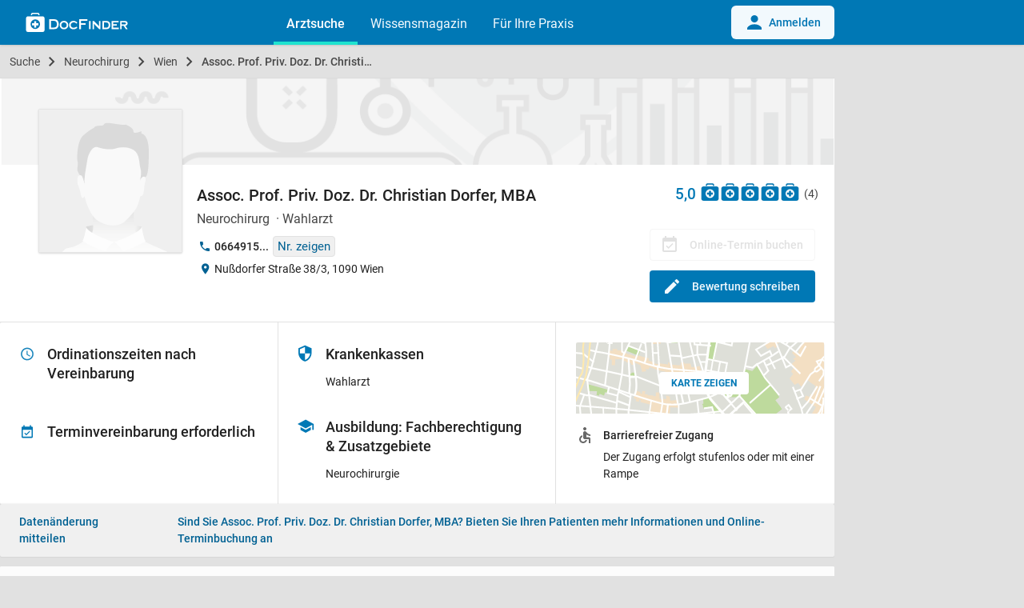

--- FILE ---
content_type: text/html; charset=UTF-8
request_url: https://www.docfinder.at/neurochirurg/1090-wien/dr-christian-dorfer
body_size: 21588
content:

<!doctype html>
<html lang="de-AT">
<head>
    <meta charset="utf-8">
    <meta http-equiv="Content-Language" content="de">
    <meta http-equiv="X-UA-Compatible" content="IE=edge,chrome=1">
            <title>Assoc. Prof. Priv. Doz. Dr. Christian Dorfer, MBA | Neurochirurg in 1090 Wien - DocFinder.at</title>
            <meta name="viewport"
          content="width=device-width, initial-scale=1, minimum-scale=1, user-scalable=yes, maximum-scale=5, minimal-ui">
    <meta name="apple-mobile-web-app-capable" content="yes"/>
    <meta name="format-detection" content="telephone=no">
    <meta name="csrf-param" content="_csrf">
<meta name="csrf-token" content="FkJ3JGTe-iTpFT5jib86y8xuiaoXsYGcLiNBUSL8xLRmBjRhMeqlTqcnWiLN0nSyk1jx3HX41tcdYTUTcq-vgA==">


    <link rel="apple-touch-icon" sizes="57x57" href="/apple-touch-icon-57x57.png">
    <link rel="apple-touch-icon" sizes="60x60" href="/apple-touch-icon-60x60.png">
    <link rel="apple-touch-icon" sizes="72x72" href="/apple-touch-icon-72x72.png">
    <link rel="apple-touch-icon" sizes="76x76" href="/apple-touch-icon-76x76.png">
    <link rel="apple-touch-icon" sizes="114x114" href="/apple-touch-icon-114x114.png">
    <link rel="apple-touch-icon" sizes="120x120" href="/apple-touch-icon-120x120.png">
    <link rel="apple-touch-icon" sizes="144x144" href="/apple-touch-icon-144x144.png">
    <link rel="apple-touch-icon" sizes="152x152" href="/apple-touch-icon-152x152.png">
    <link rel="apple-touch-icon" sizes="180x180" href="/apple-touch-icon-180x180.png">
    <link rel="icon" type="image/png" href="/favicon-32x32.png" sizes="32x32">
    <link rel="icon" type="image/png" href="/android-chrome-192x192.png" sizes="192x192">
    <link rel="icon" type="image/png" href="/favicon-96x96.png" sizes="96x96">
    <link rel="icon" type="image/png" href="/favicon-16x16.png" sizes="16x16">
    <link rel="shortcut icon" href="/favicon.ico">

            <script defer data-domain="docfinder.at" event-module="profile" src="https://assets.docfinder.at/js/script.pageview-props.js"></script>
    
    <link rel="preload" href="https://assets.docfinder.at/frontend/js/manifest.5bab4b02c30da14cd063.js" type="text/javascript" as="script">
    <link rel="preload" href="https://assets.docfinder.at/frontend/js/vendor.7d1fe1bf9dba42348ec8.js" type="text/javascript" as="script">
    <link rel="preload" href="https://assets.docfinder.at/frontend/js/main.4209f3996f0ecd6d01e7.js" type="text/javascript" as="script">

    <link href="https://assets.docfinder.at/frontend/css/main.7bfc88f7b54935bcb844.css" rel="stylesheet">

    <script>
        window.root = "/"
        window.DocFinder = {
            "profile": {},
            "page": 'profile',
            "subPage": 'index',
        };

        var x = window.innerWidth
                || document.documentElement.clientWidth
                || document.body.clientWidth;
        window.isMobile = x <= 768;
    </script>

        <!-- OpenGraph BEGIN -->
            <meta property="og:title" content="Assoc. Prof. Priv. Doz. Dr. Christian Dorfer, MBA">
            <meta property="og:type" content="business.business">
            <meta property="og:url" content="https://www.docfinder.at/neurochirurg/1090-wien/dr-christian-dorfer">
            <meta property="og:image" content="https://assets.docfinder.at/frontend/images/static/avatars/doctor.svg">
            <meta property="og:image:width" content="400">
            <meta property="og:image:height" content="400">
            <meta property="place:location:latitude" content="48.2264">
            <meta property="place:location:longitude" content="16.35549">
            <meta property="business:contact_data:street_address" content="Nußdorfer Straße  38/3">
            <meta property="business:contact_data:postal_code" content="1090">
            <meta property="business:contact_data:locality" content="Wien">
        <!-- OpenGraph END -->


            <!-- Schema.org Markup BEGIN -->
<script type="application/ld+json">
{
    "@context": "https:\/\/schema.org",
    "@type": "ProfilePage",
    "breadcrumb": {
        "@type": "BreadcrumbList",
        "itemListElement": [
            {
                "@type": "ListItem",
                "position": 1,
                "item": {
                    "@id": "https:\/\/www.docfinder.at\/",
                    "url": "https:\/\/www.docfinder.at\/",
                    "name": "Suche"
                }
            },
            {
                "@type": "ListItem",
                "position": 2,
                "item": {
                    "@id": "https:\/\/www.docfinder.at\/suche\/neurochirurg",
                    "url": "https:\/\/www.docfinder.at\/suche\/neurochirurg",
                    "name": "Neurochirurg"
                }
            },
            {
                "@type": "ListItem",
                "position": 3,
                "item": {
                    "@id": "https:\/\/www.docfinder.at\/suche\/neurochirurg\/wien",
                    "url": "https:\/\/www.docfinder.at\/suche\/neurochirurg\/wien",
                    "name": "Wien"
                }
            },
            {
                "@type": "ListItem",
                "position": 4,
                "item": {
                    "@id": "https:\/\/www.docfinder.at\/neurochirurg\/1090-wien\/dr-christian-dorfer",
                    "url": "https:\/\/www.docfinder.at\/neurochirurg\/1090-wien\/dr-christian-dorfer",
                    "name": "Assoc. Prof. Priv. Doz. Dr. Christian Dorfer, MBA"
                }
            }
        ]
    },
    "mainEntity": {
        "@type": "Physician",
        "@id": "https:\/\/www.docfinder.at\/neurochirurg\/1090-wien\/dr-christian-dorfer",
        "name": "Assoc. Prof. Priv. Doz. Dr. Christian Dorfer, MBA",
        "description": "Neurochirurg",
        "image": "https:\/\/assets.docfinder.at\/frontend\/images\/static\/avatars\/doctor.svg",
        "telephone": "+43 6649157363",
        "aggregateRating": {
            "@type": "AggregateRating",
            "reviewCount": "4",
            "bestRating": "5",
            "ratingValue": "5",
            "worstRating": "1"
        },
        "address": {
            "@type": "PostalAddress",
            "streetAddress": "Nu\u00dfdorfer Stra\u00dfe  38\/3",
            "postalCode": "1090",
            "addressLocality": "Wien"
        },
        "geo": {
            "@type": "GeoCoordinates",
            "longitude": "16.35549",
            "latitude": "48.2264"
        },
        "founder": {
            "@type": "Person",
            "givenName": [
                "Christian"
            ],
            "familyName": "Dorfer",
            "jobTitle": "Neurochirurg"
        }
    }
}
</script>
<!-- Schema.org Markup END -->
    
    



    <script>
        var googletag = googletag || {};
        googletag.cmd = googletag.cmd || [];
    </script>

    <meta name="robots" content="noimageindex">
<meta name="description" content="Assoc. Prof. Priv. Doz. Dr. Christian Dorfer, MBA, Neurochirurg, 1090 Wien: Leistungen · Erfahrungsberichte · Terminbuchung · Mail · Telefonnummer 0664915...">
<link href="https://www.docfinder.at/neurochirurg/1090-wien/dr-christian-dorfer" rel="canonical">
<link href="https://assets.docfinder.at/frontend/css/gallery.ec7e5211c61bd3fc99ac.css" rel="stylesheet">

                    <script>(function (w, d, s, l, i) {
                w[l] = w[l] || [];
                w[l].push({
                    'gtm.start':
                            new Date().getTime(), event: 'gtm.js'
                });
                var f = d.getElementsByTagName(s)[0],
                        j = d.createElement(s), dl = l != 'dataLayer' ? '&l=' + l : '';
                j.async = true;
                j.src =
                        'https://tagging.docfinder.at/gtm.js?id=' + i + dl;
                f.parentNode.insertBefore(j, f);
            })(window, document, 'script', 'dataLayer', 'GTM-WPJVQV5C');</script>
            
</head>



<body class="nav-fixed  page-profile subpage-index" data-page="profile" id="id">

        <noscript>
        <iframe src="https://tagging.docfinder.at/ns.html?id=GTM-WPJVQV5C"
                height="0" width="0" style="display:none;visibility:hidden"></iframe>
    </noscript>
    


<div id="loading">
    <div class="loading-wrapper">
        <div class="loading-spinner">
            <div class="circle-clipper left">
                <div class="circle"></div>
            </div>
            <div class="gap-patch">
                <div class="circle"></div>
            </div>
            <div class="circle-clipper right">
                <div class="circle"></div>
            </div>
        </div>
    </div>
</div>


<header aria-label="main navigation" class="nav-global navbar">
    <div style="display: none;" class="navigation-data"
         data-links="[{&quot;text&quot;:&quot;Arztsuche&quot;,&quot;url&quot;:&quot;https:\/\/www.docfinder.at&quot;,&quot;active&quot;:true},{&quot;text&quot;:&quot;Wissensmagazin&quot;,&quot;url&quot;:&quot;https:\/\/www.docfinder.at\/wissensmagazin\/&quot;,&quot;active&quot;:false,&quot;sublinks&quot;:[{&quot;text&quot;:&quot;\u00dcbersicht&quot;,&quot;url&quot;:&quot;https:\/\/www.docfinder.at\/wissensmagazin\/&quot;},{&quot;text&quot;:&quot;Gesundheitsnews&quot;,&quot;url&quot;:&quot;https:\/\/www.docfinder.at\/wissensmagazin\/gesundheitsnews\/&quot;},{&quot;text&quot;:&quot;Fachbereiche&quot;,&quot;url&quot;:&quot;https:\/\/www.docfinder.at\/wissensmagazin\/fachbereiche\/&quot;},{&quot;text&quot;:&quot;Themenliste&quot;,&quot;url&quot;:&quot;https:\/\/www.docfinder.at\/wissensmagazin\/themenliste\/&quot;},{&quot;text&quot;:&quot;Krankheit&quot;,&quot;url&quot;:&quot;https:\/\/www.docfinder.at\/wissensmagazin\/krankheit\/&quot;},{&quot;text&quot;:&quot;Familie&quot;,&quot;url&quot;:&quot;https:\/\/www.docfinder.at\/wissensmagazin\/familie\/&quot;},{&quot;text&quot;:&quot;Leben&quot;,&quot;url&quot;:&quot;https:\/\/www.docfinder.at\/wissensmagazin\/leben\/&quot;},{&quot;text&quot;:&quot;Sexualit\u00e4t&quot;,&quot;url&quot;:&quot;https:\/\/www.docfinder.at\/wissensmagazin\/sexualitaet\/&quot;},{&quot;text&quot;:&quot;Wissenschaft&quot;,&quot;url&quot;:&quot;https:\/\/www.docfinder.at\/wissensmagazin\/wissenschaft\/&quot;}]},{&quot;text&quot;:&quot;F\u00fcr Ihre Praxis&quot;,&quot;url&quot;:&quot;https:\/\/www.docfinder.at\/business\/arzt\/&quot;,&quot;active&quot;:false}]"
         data-auth-url="https://www.docfinder.at/benutzer/login"
         data-user-credentials=""
    ></div>
    <div class="wc-navbar">
        <df-navbar>
                            <a slot="login" class="navbar-default__button navbar-default__button--hide" href="/benutzer/login">
                    <svg xmlns="http://www.w3.org/2000/svg" xlink:href="http://www.w3.org/1999/xlink" width="24px" height="24px" viewBox="0 0 24 24" class="mr-1.5 inline-block fill-df-blue-600">
                        <defs>
                            <clipPath id="b">
                                <rect width="24px" height="24px"></rect>
                            </clipPath>
                        </defs>
                        <g id="a" clip-path="url(#b)">
                            <path d="M11.061,6a4.531,4.531,0,1,0,4.531,4.531A4.528,4.528,0,0,0,11.061,6Zm0,11.327C4.177,17.327,2,21.857,2,21.857v2.265H20.123V21.857S17.946,17.327,11.061,17.327Z" transform="translate(1 -3)"></path>
                        </g>
                    </svg>
                    Anmelden
                </a>
                    </df-navbar>
        <div class="navbar-default container">
            <a class="navbar-default__hamburger" href="javascript:void(0);" aria-label="Main menu">
                <img alt="hamburger" src="https://assets.docfinder.at/frontend/images/static/hamburger.svg?id=d1aab083fed4b5982b7d">
            </a>
            <a class="navbar-default__logo" href="/" aria-label="Back to home">
                <img width="128" height="24" alt="logo" src="https://assets.docfinder.at/frontend/images/static/logo_navbar.svg?id=9e03c5ecafef274eefb5">
            </a>
            <div class="navbar-default__list">
                <a class="navbar-default__list-element navbar-default__list-element--active" href="/">Arztsuche</a>
                <a class="navbar-default__list-element" href="https://www.docfinder.at/wissensmagazin/">Wissensmagazin</a>
                <a class="navbar-default__list-element" href="https://www.docfinder.at/business/arzt/">Für Ihre Praxis</a>
                            </div>
                            <a class="navbar-default__button" href="/benutzer/login">
                    <svg xmlns="http://www.w3.org/2000/svg" xlink:href="http://www.w3.org/1999/xlink" width="24px" height="24px" viewBox="0 0 24 24" class="mr-1.5 inline-block fill-df-blue-600">
                        <defs>
                            <clipPath id="b">
                                <rect width="24px" height="24px"></rect>
                            </clipPath>
                        </defs>
                        <g id="a" clip-path="url(#b)">
                            <path d="M11.061,6a4.531,4.531,0,1,0,4.531,4.531A4.528,4.528,0,0,0,11.061,6Zm0,11.327C4.177,17.327,2,21.857,2,21.857v2.265H20.123V21.857S17.946,17.327,11.061,17.327Z" transform="translate(1 -3)"></path>
                        </g>
                    </svg>
                    Anmelden
                </a>
                    </div>
    </div>

    
        

        <nav aria-label="profile navigation" class="profile-tabs hidden-lg-up">
            
        </nav>

            </header>


<div id="site-wrapper" role="main" aria-label="main content">
    <div id="content" class="container flex-grew">

<script>
    window.DocFinder.profile = {"short_id":"doAVBBb_ZO","uuid":"93eda435-8073-45c2-883a-5a2bb7fb8e05","product":"basic","center":[16.35549,48.2264],"medical_areas":["neurochirurg"],"insurances":["wahlarzt"]};
</script>

    <div class="breadcrumbs">
                    <a class="breadcrumb "
               href="/"><i class="zmdi zmdi-search"></i> Suche</a>
                    <a class="breadcrumb "
               href="/suche/neurochirurg">Neurochirurg</a>
                    <a class="breadcrumb "
               href="/suche/neurochirurg/wien">Wien</a>
                    <a class="breadcrumb active"
               href="/neurochirurg/1090-wien/dr-christian-dorfer">Assoc. Prof. Priv. Doz. Dr. Christian Dorfer, MBA</a>
            </div>




<nav aria-label="profile navigation" class="profile-tabs hidden-md-down">
    
</nav>



<div class="profile">
    <div class="main-info" id="profile-main" style="background-color: white">
                <div class="background-default">
                <div class="image-responsive" style="padding-top: 0%">
        <picture>
            <img  alt="loading" class="lazyload" src="[data-uri]" data-src="" >
        </picture>
    </div>
        </div>
    
    <div class="container">
        <div class="row left">
            <div class="gallery-single">
                                                    <div class="image-profile">
                                                <div class="image-responsive" style="padding-top: 100%">
        <picture>
            <source media="(min-width: 992px)" srcset="https://assets.docfinder.at/frontend/images/static/avatars/doctor.svg?d=260x260, https://assets.docfinder.at/frontend/images/static/avatars/doctor.svg?d=384x384 2x">
            <source media="(max-width: 991px)" srcset="https://assets.docfinder.at/frontend/images/static/avatars/doctor.svg?d=260x260, https://assets.docfinder.at/frontend/images/static/avatars/doctor.svg?d=260x260 2x">
            <img style="opacity: 1;"  src="https://assets.docfinder.at/frontend/images/static/avatars/doctor.svg?d=260x260" srcset="https://assets.docfinder.at/frontend/images/static/avatars/doctor.svg?d=384x384 2x" alt="Assoc. Prof. Priv. Doz. Dr. Christian Dorfer, MBA - Neurochirurg Wien 1090">
        </picture>
    </div>
                
                    </div>
                            </div>
            <div class="base-info">
                                <h1>Assoc. Prof. Priv. Doz. Dr. Christian Dorfer, MBA</h1>
                                    <div class="df-rating df-rating-desktop-large">
                        5,0
                        <div class="stars-background">
                            <a aria-label="Zu den Bewertungen" href="#anchor-card-ratings">
                                <div class="stars" style="width: 100%"></div>
                            </a>
                        </div>
                        <span class="count">(4)</span>
                    </div>
                                <div class="professions">
                                                    Neurochirurg
                        
                                                                            <i class="separator"></i><span>Wahlarzt</span></div>                <div class="contact-short">
                                            <div class="phone">
                            <i class="zmdi zmdi-phone icon-section"></i>
                            <span class="phone-number">
                                <span class="phone-number-short">0664915...</span>
                                <a data-track data-t-action='call' style="display:none;" class='phone-number-full ga-event-contact-request ga-event-call-desktop' data-t-params='06649157363' target="_blank"
                                   href='tel:06649157363'>06649157363</a>
                            </span>
                            <button tabindex="0" data-track data-t-action="phone" data-t-params="06649157363" class="phone-reveal ga-event-contact-request ga-event-phone">
                                Nr. zeigen
                            </button>
                        </div>
                                        <div class="address">
                        <i class="zmdi zmdi-pin icon-section"></i>
                        <span>
                                                        Nußdorfer Straße  38/3, 1090 Wien
                        </span>
                    </div>
                    

                </div>
            </div>
        </div>
        <div class="row tasks hidden-md-down">
                            <button disabled id="btn-no-appointment" class="book-appointment button no-otv">
                    <i class="zmdi zmdi-calendar-check"></i>
                    <span>Online-Termin buchen</span>
                </button>
                        <a class="write-review button" href="/neurochirurg/1090-wien/dr-christian-dorfer/bewerten">
                <i class="zmdi zmdi-edit profiles__icon"></i>Bewertung schreiben
            </a>
        </div>

        <nav aria-label="tasks" class="row tasks hidden-lg-up">
                        <a class="button ga-event-contact-request ga-event-call-top" data-track data-t-action="call" data-t-params="06649157363" href="tel:06649157363">
                <i class="zmdi zmdi-phone"></i>
                Anrufen
            </a>
            <a class="write-review button" href="/neurochirurg/1090-wien/dr-christian-dorfer/bewerten">
                <svg xmlns="http://www.w3.org/2000/svg" viewBox="0 0 118.8 118.9" xml:space="preserve" fill="#FFFFFF">
                    <path d="M59.3,99.9c-16.4,0-29.6-13.3-29.6-29.6c0-16.4,13.3-29.6,29.6-29.6C75.7,40.6,89,53.9,89,70.2C89,86.6,75.7,99.9,59.3,99.9
                         M103.8,22.1H15C7.3,22.1,1.1,28.4,1.1,36v68.4c0,7.7,6.2,13.9,13.9,13.9h88.8c7.7,0,13.9-6.2,13.9-13.9V36
                        C117.7,28.4,111.5,22.1,103.8,22.1"/>
                    <polygon points="65.8,50.7 53,50.7 53,63.9 39.8,63.9 39.8,76.7 53,76.7 53,89.8 65.8,89.8 65.8,76.7 78.9,76.7 78.9,63.9
                        65.8,63.9 "/>
                    <path d="M35.5,18.9c2.5,0,4.4-2,4.4-4.4c0-2.7,2.2-4.9,4.9-4.9H74c2.7,0,4.9,2.2,4.9,4.9c0,2.4,2,4.4,4.4,4.4c2.5,0,4.4-2,4.4-4.4
                        c0-7.6-6.2-13.8-13.8-13.8H44.8C37.2,0.6,31,6.8,31,14.4C31,16.9,33,18.9,35.5,18.9"/>
                </svg>
                Bewerten
            </a>
        </nav>
    </div>
</div>


    <div class="mobile-card">
        <div class="card location hidden-lg-up">
    <div class="section address">
                        <i class="zmdi zmdi-pin hide-location"></i>
        <div class="location-text hide-location">
            Nußdorfer Straße  38/3, 1090 Wien&nbsp;
            <a
                    data-track
                    data-t-action="map"
                    data-optimize-map-service
                    class="more ga-event-contact-request ga-event-map"
                    href="https://maps.apple.com/?q=Nu%C3%9Fdorfer+Stra%C3%9Fe++38%2C+1090+Wien&amp;ll=48.2264,16.35549"
            >Route planen</a>
        </div>
        <a class=" show-map ga-event-contact-request ga-event-map"
   rel="noopener"
   data-track
   data-t-action="map"
   data-optimize-map-service
   target="_blank"
   href="https://maps.apple.com/?q=Nu%C3%9Fdorfer+Stra%C3%9Fe++38%2C+1090+Wien&amp;ll=48.2264,16.35549"
>
        <span class="btn">Karte zeigen</span>
</a>

    </div>

    
            <div class="section features one" data-name="features">
            <div class="feature">
                <i class="icon-custom">
                    <svg fill="#000000" height="24" viewBox="0 0 24 24" width="24" xmlns="http://www.w3.org/2000/svg">
                        <path d="M0 0h24v24H0z" fill="none"/>
                        <circle cx="12" cy="4" r="2"/>
                        <path d="M19 13v-2c-1.54.02-3.09-.75-4.07-1.83l-1.29-1.43c-.17-.19-.38-.34-.61-.45-.01 0-.01-.01-.02-.01H13c-.35-.2-.75-.3-1.19-.26C10.76 7.11 10 8.04 10 9.09V15c0 1.1.9 2 2 2h5v5h2v-5.5c0-1.1-.9-2-2-2h-3v-3.45c1.29 1.07 3.25 1.94 5 1.95zm-6.17 5c-.41 1.16-1.52 2-2.83 2-1.66 0-3-1.34-3-3 0-1.31.84-2.41 2-2.83V12.1c-2.28.46-4 2.48-4 4.9 0 2.76 2.24 5 5 5 2.42 0 4.44-1.72 4.9-4h-2.07z"/>
                    </svg>
                </i>
                <div class="body">
                    <p class="title">
                        Barrierefreier Zugang
                    </p>
                    <p>
                        Der Zugang erfolgt stufenlos oder mit einer Rampe
                    </p>
                </div>
            </div>
        </div>
    
    </div>

        

        <div class="card contact hidden-lg-up" style="margin-bottom: 0; border-bottom: 1px solid #e5e5e5;">

            <div class="section phone hidden-lg-up">
            <div class="fact-icon">
                <i class="zmdi zmdi-phone icon-section"></i>
            </div>
            <a tabindex="0" class="ga-event-contact-request ga-event-call-lower" data-track data-t-action="call" data-t-params="06649157363" href="tel:06649157363">
                <span data-full="06649157363" class="phone-number">
                    0664915...
                </span>
            </a>
            <a tabindex="0" role="button" data-track data-t-action="phone" data-t-params="06649157363" class="phone-reveal ga-event-contact-request ga-event-phone-mobile">Nr. zeigen</a>
            <a tabindex="0" data-track data-t-action="call" data-t-params="06649157363" href="tel:06649157363" class="btn primary outline rounded flex-right ga-event-contact-request ga-event-call-lower">Anrufen</a>
        </div>
    
    


    <div class="insurances section hidden-lg-up">
        <div class="fact-icon">
            <i class="zmdi zmdi-shield-security icon-section insurance-icon"></i>
        </div>
        <div>
            <div class="section-title">Krankenkassen</div>
            <p><span title='Wahlarzt'>Wahlarzt</span></p>
        </div>
    </div>




    <div class="opening-hours section hidden-lg-up">
        <div class="fact-icon">
            <svg class="icon-section" xmlns="http://www.w3.org/2000/svg" width="24" height="24" viewBox="0 0 24 24"><path fill-opacity=".9" d="M11.99 2C6.47 2 2 6.48 2 12s4.47 10 9.99 10C17.52 22 22 17.52 22 12S17.52 2 11.99 2zM12 20c-4.42 0-8-3.58-8-8s3.58-8 8-8 8 3.58 8 8-3.58 8-8 8zM12.5 7H11v6l5.25 3.15.75-1.23-4.5-2.67z"/></svg>
        </div>
        <div>
            <div class="section-title">Ordinationszeiten nach Vereinbarung</div>
        </div>
    </div>


    <div class="section appointment-info profiles-collapse-legal-event profiles-collapse-btn section hidden-lg-up">
        <div class="fact-icon">
            <svg width="24" height="24" viewBox="0 0 24 24">
                <defs>
                    <clipPath id="b">
                        <rect width="24" height="24"/>
                    </clipPath>
                </defs>
                <g id="a" clip-path="url(#b)">
                    <path d="M190.43,62.459a2,2,0,0,1,2.014,2.012V78.431a2,2,0,0,1-2.014,2.014H176.473a2,2,0,0,1-2.014-2.014V64.472a2,2,0,0,1,2.014-2.012h.983V60.445h2.014v2.014h7.962V60.445h2.014v2.014Zm0,15.971V67.469H176.473V78.431Zm-2.436-7.916-5.947,5.947-3.185-3.183,1.077-1.077,2.108,2.106,4.87-4.87Z"
                          transform="translate(-171.459 -58.445)"/>
                </g>
            </svg>
        </div>
        <div>
                                            <div class="section-title">
                    Terminvereinbarung erforderlich
                </div>
                                </div>
    </div>


</div>


        <div class="card native-ad" id="ad-container-native-ad_1"></div>
        <div class="ad" id="ad-container-mobile-profile-header-ad"></div>

        <div class="card education hidden-lg-up" style="margin-bottom: 0px; border-bottom: 1px solid rgb(229, 229, 229);">
    

    
<div class="med-areas section collapsible collapsible-mobile hidden-lg-up" data-name="medical-areas">
    <div class="collapsed profiles-time-wrapper">
        <div class="fact-icon">
            <i class="zmdi zmdi-graduation-cap icon-section"></i>
        </div>
        <div>
            <div class="section-title">
                Ausbildung: Fachberechtigung & Zusatzgebiete
            </div>
        </div>
    </div>

    <div class="expanded profiles-time-wrapper">
        <div class="fact-icon">
            <i class="zmdi zmdi-graduation-cap icon-section"></i>
        </div>
        <div>
            <div class="section-title">
                Ausbildung: Fachberechtigung & Zusatzgebiete
            </div>
            <ul class="item-list">
                                    <li class="">Neurochirurgie</li>
                            </ul>
        </div>
    </div>
</div>



    

</div>


        
<div class="description-wrapper hidden-md-down">
    <div class="card dt-facts">
                    <div>
                

    <div class="opening-hours section hidden-md-down">
        <div class="fact-icon">
            <svg class="icon-section" xmlns="http://www.w3.org/2000/svg" width="24" height="24" viewBox="0 0 24 24"><path fill-opacity=".9" d="M11.99 2C6.47 2 2 6.48 2 12s4.47 10 9.99 10C17.52 22 22 17.52 22 12S17.52 2 11.99 2zM12 20c-4.42 0-8-3.58-8-8s3.58-8 8-8 8 3.58 8 8-3.58 8-8 8zM12.5 7H11v6l5.25 3.15.75-1.23-4.5-2.67z"/></svg>
        </div>
        <div>
            <div class="section-title">Ordinationszeiten nach Vereinbarung</div>
        </div>
    </div>


                    <div class="section appointment-info profiles-collapse-legal-event profiles-collapse-btn section hidden-md-down">
        <div class="fact-icon">
            <svg width="24" height="24" viewBox="0 0 24 24">
                <defs>
                    <clipPath id="b">
                        <rect width="24" height="24"/>
                    </clipPath>
                </defs>
                <g id="a" clip-path="url(#b)">
                    <path d="M190.43,62.459a2,2,0,0,1,2.014,2.012V78.431a2,2,0,0,1-2.014,2.014H176.473a2,2,0,0,1-2.014-2.014V64.472a2,2,0,0,1,2.014-2.012h.983V60.445h2.014v2.014h7.962V60.445h2.014v2.014Zm0,15.971V67.469H176.473V78.431Zm-2.436-7.916-5.947,5.947-3.185-3.183,1.077-1.077,2.108,2.106,4.87-4.87Z"
                          transform="translate(-171.459 -58.445)"/>
                </g>
            </svg>
        </div>
        <div>
                                            <div class="section-title">
                    Terminvereinbarung erforderlich
                </div>
                                </div>
    </div>

            </div>
        
        <div>
                <div class="insurances section ">
        <div class="fact-icon">
            <i class="zmdi zmdi-shield-security icon-section insurance-icon"></i>
        </div>
        <div>
            <div class="section-title">Krankenkassen</div>
            <p><span title='Wahlarzt'>Wahlarzt</span></p>
        </div>
    </div>


            

            
<div class="med-areas section collapsible collapsible-mobile open is-desktop" data-name="medical-areas">
    <div class="collapsed profiles-time-wrapper">
        <div class="fact-icon">
            <i class="zmdi zmdi-graduation-cap icon-section"></i>
        </div>
        <div>
            <div class="section-title">
                Ausbildung: Fachberechtigung & Zusatzgebiete
            </div>
        </div>
    </div>

    <div class="expanded profiles-time-wrapper">
        <div class="fact-icon">
            <i class="zmdi zmdi-graduation-cap icon-section"></i>
        </div>
        <div>
            <div class="section-title">
                Ausbildung: Fachberechtigung & Zusatzgebiete
            </div>
            <ul class="item-list">
                                    <li class="">Neurochirurgie</li>
                            </ul>
        </div>
    </div>
</div>



            

        </div>

        <div>

                            <a class=" show-map ga-event-contact-request ga-event-map"
   rel="noopener"
   data-track
   data-t-action="map"
   data-optimize-map-service
   target="_blank"
   href="https://maps.apple.com/?q=Nu%C3%9Fdorfer+Stra%C3%9Fe++38%2C+1090+Wien&amp;ll=48.2264,16.35549"
>
        <span class="btn">Karte zeigen</span>
</a>


                    <div class="section facilities">
        <div class="feature">
            <div class="feature-icon">
                <svg width="24" height="24" viewBox="0 0 24 24" fill="none" xmlns="http://www.w3.org/2000/svg">
                    <path d="M12 6C11.45 6 10.9792 5.80417 10.5875 5.4125C10.1958 5.02083 10 4.55 10 4C10 3.45 10.1958 2.97917 10.5875 2.5875C10.9792 2.19583 11.45 2 12 2C12.55 2 13.0208 2.19583 13.4125 2.5875C13.8042 2.97917 14 3.45 14 4C14 4.55 13.8042 5.02083 13.4125 5.4125C13.0208 5.80417 12.55 6 12 6ZM17 22V17H12C11.45 17 10.9792 16.8042 10.5875 16.4125C10.1958 16.0208 10 15.55 10 15V9C10 8.45 10.1958 7.97917 10.5875 7.5875C10.9792 7.19583 11.45 7 12 7C12.4 7 12.7458 7.0875 13.0375 7.2625C13.3292 7.4375 13.6417 7.71667 13.975 8.1C14.8917 9.2 15.7208 9.95417 16.4625 10.3625C17.2042 10.7708 18.05 10.9833 19 11V13C18.1167 13 17.225 12.8083 16.325 12.425C15.425 12.0417 14.65 11.5833 14 11.05V14.5H17C17.55 14.5 18.0208 14.6958 18.4125 15.0875C18.8042 15.4792 19 15.95 19 16.5V22H17ZM10 22C8.61667 22 7.4375 21.5125 6.4625 20.5375C5.4875 19.5625 5 18.3833 5 17C5 15.8 5.37917 14.7417 6.1375 13.825C6.89583 12.9083 7.85 12.3333 9 12.1V14.15C8.41667 14.3833 7.9375 14.7542 7.5625 15.2625C7.1875 15.7708 7 16.35 7 17C7 17.8333 7.29167 18.5417 7.875 19.125C8.45833 19.7083 9.16667 20 10 20C10.65 20 11.2292 19.8125 11.7375 19.4375C12.2458 19.0625 12.6167 18.5833 12.85 18H14.9C14.6667 19.15 14.0917 20.1042 13.175 20.8625C12.2583 21.6208 11.2 22 10 22Z"
                    />
                </svg>
            </div>
            <div>
                <span>Barrierefreier Zugang</span>
                <p>
                    Der Zugang erfolgt stufenlos oder mit einer Rampe
                </p>
            </div>
        </div>
    </div>


                
            
            <div class="ad" id="ad-container-profile-content-ad-1"></div>

            

                    </div>
    </div>
</div>


        
        
        <div class="facts-bottom card description__bottom">
            <a class="change-request description__change-request" href="/kontakt?topic=2&amp;profile=93eda435-8073-45c2-883a-5a2bb7fb8e05">
                Datenänderung mitteilen
            </a>

                            <a href="https://www.docfinder.at/business/arzt/" class="sales-request"><strong>Sind Sie Assoc. Prof. Priv. Doz. Dr. Christian Dorfer, MBA?</strong>
                    Bieten Sie Ihren Patienten mehr Informationen und Online-Terminbuchung an
                </a>
                    </div>
    </div>

    

                            <div id="profile-slider" class="card slider other-profiles">
        <div class="section title">
            <h2>Weitere Ärzte im Umkreis</h2>
            <div class="modal-slider-help" style="margin-left: auto;">
                <a class="help flex-right modal-trigger" data-modal="slider" href="#">Hilfe
                    <i class="zmdi zmdi-help-outline"></i>
                </a>
            </div>
        </div>

        <swiper :options="swiperOption" ref="mySwiper">
                            <swiper-slide>
                    <a class="slide" href="/neurochirurg/1010-wien/dr-sindhu-winkler">
                        <div class="image-profile">
                                <div class="image-responsive" style="padding-top: 100%">
        <picture>
            <img  alt="loading" class="lazyload" src="[data-uri]" data-src="https://images.docfinder.at/Igcpg404O4/dr-sindhu-winkler-neurochirurgin-1010-wien-00b53.jpg?d=260x260" alt="Dr. med. univ. Sindhu Winkler - Neurochirurgin Wien 1010">
        </picture>
    </div>

                            
                        </div>
                        <div class="body">
                            <h3 class="shave" data-max-height="50">Dr. med. univ. Sindhu Winkler</h3>
                            <span class="professions shave" data-max-height="40">Neurochirurgin</span>
                            <span class="distance" v-cloak>
                                (in [[ calculateDistanceTo([16.3645513,48.2144489]) ]] km)
                            </span>

                                <div class="df-rating">
        5,0
        <div class="stars-background">
            <div class="stars" title="5,00" style="width: 100%"></div>
        </div>
        <span class="count">(68)</span>
    </div>


                        </div>
                    </a>
                </swiper-slide>
                            <swiper-slide>
                    <a class="slide" href="/neurochirurg/1200-wien/dr-nader-vahdani">
                        <div class="image-profile">
                                <div class="image-responsive" style="padding-top: 100%">
        <picture>
            <img  alt="loading" class="lazyload" src="[data-uri]" data-src="https://assets.docfinder.at/frontend/images/static/avatars/doctor.svg?d=260x260" alt="Dr. Nader Vahdani - Neurochirurg Wien 1200">
        </picture>
    </div>

                            
                        </div>
                        <div class="body">
                            <h3 class="shave" data-max-height="50">Dr. Nader Vahdani</h3>
                            <span class="professions shave" data-max-height="40">Neurochirurg</span>
                            <span class="distance" v-cloak>
                                (in [[ calculateDistanceTo([16.366764,48.227397]) ]] km)
                            </span>

                                <div class="df-rating">
        4,8
        <div class="stars-background">
            <div class="stars" title="4,83" style="width: 97%"></div>
        </div>
        <span class="count">(24)</span>
    </div>


                        </div>
                    </a>
                </swiper-slide>
                            <swiper-slide>
                    <a class="slide" href="/neurochirurg/1180-wien/dr-bita-pakrah-bodingbauer">
                        <div class="image-profile">
                                <div class="image-responsive" style="padding-top: 100%">
        <picture>
            <img  alt="loading" class="lazyload" src="[data-uri]" data-src="https://assets.docfinder.at/frontend/images/static/avatars/doctor_female.svg?d=260x260" alt="Dr. Bita Pakrah-Bodingbauer - Neurochirurgin Wien 1180">
        </picture>
    </div>

                            
                        </div>
                        <div class="body">
                            <h3 class="shave" data-max-height="50">Dr. Bita Pakrah-Bodingbauer</h3>
                            <span class="professions shave" data-max-height="40">Neurochirurgin</span>
                            <span class="distance" v-cloak>
                                (in [[ calculateDistanceTo([16.340042,48.219049]) ]] km)
                            </span>

                                <div class="df-rating">
        4,9
        <div class="stars-background">
            <div class="stars" title="4,86" style="width: 97%"></div>
        </div>
        <span class="count">(28)</span>
    </div>


                        </div>
                    </a>
                </swiper-slide>
                            <swiper-slide>
                    <a class="slide" href="/neurochirurg/1190-wien/dr-nazem-atassi">
                        <div class="image-profile">
                                <div class="image-responsive" style="padding-top: 100%">
        <picture>
            <img  alt="loading" class="lazyload" src="[data-uri]" data-src="https://images.docfinder.at/Rl3BPy1v09/dr-nazem-atassi-neurochirurg-1190-wien-c1b4f.jpg?d=260x260" alt="OA Dr. med. Nazem Atassi - Neurochirurg Wien 1190">
        </picture>
    </div>

                            
                        </div>
                        <div class="body">
                            <h3 class="shave" data-max-height="50">OA Dr. med. Nazem Atassi</h3>
                            <span class="professions shave" data-max-height="40">Neurochirurg</span>
                            <span class="distance" v-cloak>
                                (in [[ calculateDistanceTo([16.33347,48.21171]) ]] km)
                            </span>

                                <div class="df-rating">
        4,9
        <div class="stars-background">
            <div class="stars" title="4,88" style="width: 98%"></div>
        </div>
        <span class="count">(193)</span>
    </div>


                        </div>
                    </a>
                </swiper-slide>
                            <swiper-slide>
                    <a class="slide" href="/neurochirurg/1090-wien/dr-stefan-grossauer">
                        <div class="image-profile">
                                <div class="image-responsive" style="padding-top: 100%">
        <picture>
            <img  alt="loading" class="lazyload" src="[data-uri]" data-src="https://assets.docfinder.at/frontend/images/static/avatars/doctor.svg?d=260x260" alt="Dr. med. univ. Stefan Grossauer, MBA - Neurochirurg Wien 1090">
        </picture>
    </div>

                            
                        </div>
                        <div class="body">
                            <h3 class="shave" data-max-height="50">Dr. med. univ. Stefan Grossauer, MBA</h3>
                            <span class="professions shave" data-max-height="40">Neurochirurg</span>
                            <span class="distance" v-cloak>
                                (in [[ calculateDistanceTo([16.34794,48.21573]) ]] km)
                            </span>

                                <div class="df-rating">
        5,0
        <div class="stars-background">
            <div class="stars" title="5,00" style="width: 100%"></div>
        </div>
        <span class="count">(10)</span>
    </div>


                        </div>
                    </a>
                </swiper-slide>
                            <swiper-slide>
                    <a class="slide" href="/neurochirurg/1090-wien/dr-georgi-minchev">
                        <div class="image-profile">
                                <div class="image-responsive" style="padding-top: 100%">
        <picture>
            <img  alt="loading" class="lazyload" src="[data-uri]" data-src="https://assets.docfinder.at/frontend/images/static/avatars/doctor.svg?d=260x260" alt="Dr. Georgi Minchev - Neurochirurg Wien 1090">
        </picture>
    </div>

                            
                        </div>
                        <div class="body">
                            <h3 class="shave" data-max-height="50">Dr. Georgi Minchev</h3>
                            <span class="professions shave" data-max-height="40">Neurochirurg</span>
                            <span class="distance" v-cloak>
                                (in [[ calculateDistanceTo([16.34339,48.21816]) ]] km)
                            </span>

                                <div class="df-rating">
        5,0
        <div class="stars-background">
            <div class="stars" title="5,00" style="width: 100%"></div>
        </div>
        <span class="count">(8)</span>
    </div>


                        </div>
                    </a>
                </swiper-slide>
                            <swiper-slide>
                    <a class="slide" href="/neurochirurg/1090-wien/dr-philippe-dodier">
                        <div class="image-profile">
                                <div class="image-responsive" style="padding-top: 100%">
        <picture>
            <img  alt="loading" class="lazyload" src="[data-uri]" data-src="https://images.docfinder.at/WE0lGzAowb/dr-med-univ-philippe-dodier-85f11.png?d=260x260" alt="Priv.-Doz. DDr. Philippe Dodier - Neurochirurg Wien 1090">
        </picture>
    </div>

                            
                        </div>
                        <div class="body">
                            <h3 class="shave" data-max-height="50">Priv.-Doz. DDr. Philippe Dodier</h3>
                            <span class="professions shave" data-max-height="40">Neurochirurg</span>
                            <span class="distance" v-cloak>
                                (in [[ calculateDistanceTo([16.3483386,48.2157758]) ]] km)
                            </span>

                                <div class="df-rating">
        5,0
        <div class="stars-background">
            <div class="stars" title="5,00" style="width: 100%"></div>
        </div>
        <span class="count">(8)</span>
    </div>


                        </div>
                    </a>
                </swiper-slide>
                            <swiper-slide>
                    <a class="slide" href="/neurochirurg/1080-wien/dr-klaus-alfred-novak">
                        <div class="image-profile">
                                <div class="image-responsive" style="padding-top: 100%">
        <picture>
            <img  alt="loading" class="lazyload" src="[data-uri]" data-src="https://assets.docfinder.at/frontend/images/static/avatars/doctor.svg?d=260x260" alt="Dr. Klaus Alfred Novak - Neurochirurg Wien 1080">
        </picture>
    </div>

                            
                        </div>
                        <div class="body">
                            <h3 class="shave" data-max-height="50">Dr. Klaus Alfred Novak</h3>
                            <span class="professions shave" data-max-height="40">Neurochirurg</span>
                            <span class="distance" v-cloak>
                                (in [[ calculateDistanceTo([16.351383,48.214009]) ]] km)
                            </span>

                                <div class="df-rating">
        5,0
        <div class="stars-background">
            <div class="stars" title="5,00" style="width: 100%"></div>
        </div>
        <span class="count">(10)</span>
    </div>


                        </div>
                    </a>
                </swiper-slide>
                            <swiper-slide>
                    <a class="slide" href="/neurochirurg/1190-wien/dr-wolfgang-pfisterer">
                        <div class="image-profile">
                                <div class="image-responsive" style="padding-top: 100%">
        <picture>
            <img  alt="loading" class="lazyload" src="[data-uri]" data-src="https://assets.docfinder.at/frontend/images/static/avatars/doctor.svg?d=260x260" alt="Dr. Wolfgang Pfisterer - Neurochirurg Wien 1190">
        </picture>
    </div>

                            
                        </div>
                        <div class="body">
                            <h3 class="shave" data-max-height="50">Dr. Wolfgang Pfisterer</h3>
                            <span class="professions shave" data-max-height="40">Neurochirurg</span>
                            <span class="distance" v-cloak>
                                (in [[ calculateDistanceTo([16.35874,48.23846]) ]] km)
                            </span>

                                <div class="df-rating">
        5,0
        <div class="stars-background">
            <div class="stars" title="5,00" style="width: 100%"></div>
        </div>
        <span class="count">(9)</span>
    </div>


                        </div>
                    </a>
                </swiper-slide>
                            <swiper-slide>
                    <a class="slide" href="/neurochirurg/1200-wien/dr-evelyn-gebhart">
                        <div class="image-profile">
                                <div class="image-responsive" style="padding-top: 100%">
        <picture>
            <img  alt="loading" class="lazyload" src="[data-uri]" data-src="https://assets.docfinder.at/frontend/images/static/avatars/doctor_female.svg?d=260x260" alt="Dr. Evelyn Gebhart - Neurochirurgin Wien 1200">
        </picture>
    </div>

                            
                        </div>
                        <div class="body">
                            <h3 class="shave" data-max-height="50">Dr. Evelyn Gebhart</h3>
                            <span class="professions shave" data-max-height="40">Neurochirurgin</span>
                            <span class="distance" v-cloak>
                                (in [[ calculateDistanceTo([16.366764,48.227397]) ]] km)
                            </span>

                                <div class="df-rating">
        5,0
        <div class="stars-background">
            <div class="stars" title="5,00" style="width: 100%"></div>
        </div>
        <span class="count">(2)</span>
    </div>


                        </div>
                    </a>
                </swiper-slide>
                        <div aria-label="Nach Links" class="go-left" slot="button-prev">
                <i class="zmdi zmdi-chevron-left"></i>
            </div>
            <div aria-label="Nach Rechts" class="go-right" slot="button-next">
                <i class="zmdi zmdi-chevron-right"></i>
            </div>
        </swiper>
    </div>

            
            <div id="matched-categories" style="display:none">Neurochirurgie, Chirurgie</div>


    
        <div class="ratings-reviews" v-cloak>
        <div class="reviews-dt">

                            <div class="card rating">
                    <div id="anchor-card-ratings" class="card rating">
    <div class="section title reviews">
        <div class="all-ratings-header">
            <h2>Gesamtbewertung</h2>
                                </div>
        <div class="hidden-md-down write-review-dt">
            <a href="/neurochirurg/1090-wien/dr-christian-dorfer/bewerten" class="btn write-review primary single">
                <i class="zmdi zmdi-edit reviews__icon"></i>
                Bewertung schreiben
            </a>
        </div>
    </div>
    <div class="section main profiles__review-wrapper">
        <div class="df-rating df-rating-desktop-large">
            5,0
            <div class="stars-background">
                <div
                        class="stars"
                        title="5,00"
                        style="width: 100%"
                >
                </div>
            </div>
            <span class="count">(4 Bewertungen)</span>
        </div>
        <div class="itemized">
            <table>
                                    <tr>
                        <td style="white-space: nowrap;">5 Punkte</td>
                        <td class="td-bar">
                            <div class="bar-background">
                                <div class="bar" style="width: 100%"></div>
                            </div>
                        </td>
                        <td>100%</td>
                    </tr>
                                    <tr>
                        <td style="white-space: nowrap;">4 Punkte</td>
                        <td class="td-bar">
                            <div class="bar-background">
                                <div class="bar" style="width: 0%"></div>
                            </div>
                        </td>
                        <td>0%</td>
                    </tr>
                                    <tr>
                        <td style="white-space: nowrap;">3 Punkte</td>
                        <td class="td-bar">
                            <div class="bar-background">
                                <div class="bar" style="width: 0%"></div>
                            </div>
                        </td>
                        <td>0%</td>
                    </tr>
                                    <tr>
                        <td style="white-space: nowrap;">2 Punkte</td>
                        <td class="td-bar">
                            <div class="bar-background">
                                <div class="bar" style="width: 0%"></div>
                            </div>
                        </td>
                        <td>0%</td>
                    </tr>
                                    <tr>
                        <td style="white-space: nowrap;">1 Punkt</td>
                        <td class="td-bar">
                            <div class="bar-background">
                                <div class="bar" style="width: 0%"></div>
                            </div>
                        </td>
                        <td>0%</td>
                    </tr>
                            </table>
        </div>
    </div>
</div>


                    <div class="section center hidden-lg-up" style="border: 0;">
                        <a href="/neurochirurg/1090-wien/dr-christian-dorfer/bewerten" class="btn write-review primary single"><i class="zmdi zmdi-edit"></i>
                            Bewertung schreiben
                        </a>
                    </div>

                        <div class="detail collapsible hidden-lg-up section" data-name="scores">
        <div class="collapsed">
            <div class="section title">
                <h2>Detailbewertungen anzeigen</h2>
            </div>
        </div>
        <div class="expanded">
            <div class="section title">
                <h2>Detailbewertungen</h2>
                <a href="#" class="modal-trigger subtitle" data-modal="rating" style="font-size: 13px;">
                    <i class="zmdi zmdi-info-outline"></i> Erklärung zum Bewertungssystem
                </a>
            </div>
            <table>

                                    <tr data-category="empathy">
                        <td>
                            Einfühlungsvermögen des Arztes
                        </td>
                        <td>
                            <div class="df-rating">
                                5,0
                                <div class="stars-background">
                                    <div class="stars" style="width: 100%"></div>
                                </div>
                            </div>
                        </td>
                        <td class="count">
                            (2)
                        </td>
                    </tr>

                    
                                    <tr data-category="service">
                        <td>
                            Serviceangebot
                        </td>
                        <td>
                            <div class="df-rating">
                                5,0
                                <div class="stars-background">
                                    <div class="stars" style="width: 100%"></div>
                                </div>
                            </div>
                        </td>
                        <td class="count">
                            (2)
                        </td>
                    </tr>

                    
                                    <tr data-category="assistant">
                        <td>
                            Betreuung durch Arzthelfer
                        </td>
                        <td>
                            <div class="df-rating">
                                3,0
                                <div class="stars-background">
                                    <div class="stars" style="width: 60%"></div>
                                </div>
                            </div>
                        </td>
                        <td class="count">
                            (2)
                        </td>
                    </tr>

                                                                
                                    <tr data-category="equipment">
                        <td>
                            Praxisaustattung / Räumlichkeiten
                        </td>
                        <td>
                            <div class="df-rating">
                                4,6
                                <div class="stars-background">
                                    <div class="stars" style="width: 92%"></div>
                                </div>
                            </div>
                        </td>
                        <td class="count">
                            (2)
                        </td>
                    </tr>

                    
                                    <tr data-category="treatment">
                        <td>
                            Zufriedenheit mit der Behandlung
                        </td>
                        <td>
                            <div class="df-rating">
                                5,0
                                <div class="stars-background">
                                    <div class="stars" style="width: 100%"></div>
                                </div>
                            </div>
                        </td>
                        <td class="count">
                            (2)
                        </td>
                    </tr>

                    
                                    <tr data-category="confidence">
                        <td>
                            Vertrauen zum Arzt
                        </td>
                        <td>
                            <div class="df-rating">
                                5,0
                                <div class="stars-background">
                                    <div class="stars" style="width: 100%"></div>
                                </div>
                            </div>
                        </td>
                        <td class="count">
                            (2)
                        </td>
                    </tr>

                    
                                    <tr data-category="wait_time_room">
                        <td>
                            Wartezeit im Warteraum
                        </td>
                        <td>
                            <div class="df-rating">
                                5,0
                                <div class="stars-background">
                                    <div class="stars" style="width: 100%"></div>
                                </div>
                            </div>
                        </td>
                        <td class="count">
                            (2)
                        </td>
                    </tr>

                    
                                    <tr data-category="wait_time_appointment">
                        <td>
                            Wartezeit auf Termin
                        </td>
                        <td>
                            <div class="df-rating">
                                5,0
                                <div class="stars-background">
                                    <div class="stars" style="width: 100%"></div>
                                </div>
                            </div>
                        </td>
                        <td class="count">
                            (2)
                        </td>
                    </tr>

                    
                            </table>
        </div>
            </div>

                </div>
            
                            <div class="reviews reviews-wrapper">

    <div class="ad" id="ad-container-mobile-profile-center-ad"></div>

    <div class="card" style="margin: 0;">
        <div class="section title review-profile__title hidden-lg-up">
            <h2>Erfahrungsberichte</h2>
        </div>
    </div>

    <review-sorter
            review-page-url="https://www.docfinder.at/neurochirurg/1090-wien/dr-christian-dorfer/bewertungen"
            current-sort="newest">
    </review-sorter>

        
            <div class="card review" id="review-5d9de0b4-02af-425f-a785-7c12435ace9d">
        <div class="head">
    <h3>Sphenoorbitales Meningeom OP Juni 2024</h3>
            <div class="df-rating df-rating-desktop-medium">
            5,0
            <div class="stars-background">
                <div class="stars" style="width: 100%"></div>
            </div>
        </div>
    </div>


<div class="meta" v-cloak>
    Von einem DocFinder Nutzer
    <span id="timeAgo-5d9de0b4-02af-425f-a785-7c12435ace9d" title="11.08.2024 16:05" v-html="timeAgo('2024-08-11T14:05:15+00:00')"></span>
</div>
<div class="review body section read-more" data-name="review">
    <div class="collapsed">
        <span class="hidden-lg-up">Bei mir wurde im April 2024 von Dr. Dorfer die Diagnose Shenoorbitales Meningeom links gestellt. Schon bei diesem Erstgespräch fühlte man sich durch D…</span>
        <span class="hidden-md-down">Bei mir wurde im April 2024 von Dr. Dorfer die Diagnose Shenoorbitales Meningeom links gestellt. Schon bei diesem Erstgespräch fühlte man sich durch Dorfers beruhigende, äusserst kompetente, empathische Art sehr gut aufgehoben. Ich wurde dann im Juni im AKH erfolgreich operiert. Es ist alles gut und ohne Komplikationen verlaufen, Entlassung schon nach 5 Tagen. Auch für die Befundbesprechung nach der OP nahm sich Dr.Dorfer ausreichend Zeit. Ich kann Dr. Dorfer sowie die gesamte Abteilung wirklich  sehr empfehlen. Super Team!</span>
        <a href="#" class="show-more">Mehr anzeigen</a>
    </div>
    <div class="expanded">
        Bei mir wurde im April 2024 von Dr. Dorfer die Diagnose Shenoorbitales Meningeom links gestellt. Schon bei diesem Erstgespräch fühlte man sich durch Dorfers beruhigende, äusserst kompetente, empathische Art sehr gut aufgehoben. Ich wurde dann im Juni im AKH erfolgreich operiert. Es ist alles gut und ohne Komplikationen verlaufen, Entlassung schon nach 5 Tagen. Auch für die Befundbesprechung nach der OP nahm sich Dr.Dorfer ausreichend Zeit. Ich kann Dr. Dorfer sowie die gesamte Abteilung wirklich  sehr empfehlen. Super Team!
                <div class="rating-info">
            Diese Bewertung ist die subjektive Meinung eines Patienten und nicht die der DocFinder GmbH.
        </div>
        <a href="#" class="show-less">Weniger anzeigen</a>
    </div>
</div>


        
<div class="controls">
    <a aria-label="Als Arzt kommentieren" href="/kontakt?topic=3&amp;review=5d9de0b4-02af-425f-a785-7c12435ace9d">
                    <i class="zmdi zmdi-comment-outline" style="transform: scale(1.2); margin-right: 10px"></i>
            Als Arzt kommentieren
            </a>

    <a aria-label="Melden" href="/kontakt?topic=4&amp;review=5d9de0b4-02af-425f-a785-7c12435ace9d">
        <i class="zmdi zmdi-flag" style="transform: scale(1.2); margin-right: 10px"></i>
        <span class="hidden-md-down">
                    Melden
                </span>
    </a>
</div>


        
    </div>


        
            
            
            
        
            
            <div class="card review" id="review-6354793d-ef10-49df-be93-ce7586a2a4b8">
        <div class="head">
    <h3>Top Behandlung!</h3>
            <div class="df-rating df-rating-desktop-medium">
            5,0
            <div class="stars-background">
                <div class="stars" style="width: 100%"></div>
            </div>
        </div>
    </div>


<div class="meta" v-cloak>
    Von einem DocFinder Nutzer
    <span id="timeAgo-6354793d-ef10-49df-be93-ce7586a2a4b8" title="02.02.2024 16:27" v-html="timeAgo('2024-02-02T15:27:18+00:00')"></span>
</div>
<div class="review body section read-more" data-name="review">
    <div class="collapsed">
        <span class="hidden-lg-up">Bei mir wurde 2021 ein Hirntumor festgestellt, der letztes Jahr schließlich operiert werden musste. Prof.Dorfer hat mich in dieser Zeit mit beruhigend…</span>
        <span class="hidden-md-down">Bei mir wurde 2021 ein Hirntumor festgestellt, der letztes Jahr schließlich operiert werden musste. Prof.Dorfer hat mich in dieser Zeit mit beruhigender Art und großer Kompetenz betreut und dann auch die OP im AKH durchgeführt. Dank seines Könnens ist alles komplikationslos verlaufen und es geht mir gut! Ich bin ihm unglaublich dankbar dafür! </span>
        <a href="#" class="show-more">Mehr anzeigen</a>
    </div>
    <div class="expanded">
        Bei mir wurde 2021 ein Hirntumor festgestellt, der letztes Jahr schließlich operiert werden musste. Prof.Dorfer hat mich in dieser Zeit mit beruhigender Art und großer Kompetenz betreut und dann auch die OP im AKH durchgeführt. Dank seines Könnens ist alles komplikationslos verlaufen und es geht mir gut! Ich bin ihm unglaublich dankbar dafür! 
                <div class="rating-info">
            Diese Bewertung ist die subjektive Meinung eines Patienten und nicht die der DocFinder GmbH.
        </div>
        <a href="#" class="show-less">Weniger anzeigen</a>
    </div>
</div>


        
<div class="controls">
    <a aria-label="Als Arzt kommentieren" href="/kontakt?topic=3&amp;review=6354793d-ef10-49df-be93-ce7586a2a4b8">
                    <i class="zmdi zmdi-comment-outline" style="transform: scale(1.2); margin-right: 10px"></i>
            Als Arzt kommentieren
            </a>

    <a aria-label="Melden" href="/kontakt?topic=4&amp;review=6354793d-ef10-49df-be93-ce7586a2a4b8">
        <i class="zmdi zmdi-flag" style="transform: scale(1.2); margin-right: 10px"></i>
        <span class="hidden-md-down">
                    Melden
                </span>
    </a>
</div>


        
    </div>


        
            
                            <div class="ad" id="ad-container-profile-review-ad-1"></div>
            
            
        
            
            <div class="card review" id="review-20218a05-fcbb-4014-99d6-335c1f540234">
        <div class="head">
    <h3>Sehr kompetent und freundlich</h3>
            <div class="df-rating df-rating-desktop-medium">
            5,0
            <div class="stars-background">
                <div class="stars" style="width: 100%"></div>
            </div>
        </div>
    </div>


<div class="meta" v-cloak>
    Von einem DocFinder Nutzer
    <span id="timeAgo-20218a05-fcbb-4014-99d6-335c1f540234" title="28.07.2017 19:50" v-html="timeAgo('2017-07-28T17:50:36+00:00')"></span>
</div>
<div class="review body section read-more" data-name="review">
    <div class="collapsed">
        <span class="hidden-lg-up">perfekte Beratung und Betreuung für meine OP im AKH. Kann ich nur weiterempfehlen!</span>
        <span class="hidden-md-down">perfekte Beratung und Betreuung für meine OP im AKH. Kann ich nur weiterempfehlen!</span>
        <a href="#" class="show-more">Mehr anzeigen</a>
    </div>
    <div class="expanded">
        perfekte Beratung und Betreuung für meine OP im AKH. Kann ich nur weiterempfehlen!
        
            <table>

                                                            <tr>
                            <td class="category">
                                                                    Einfühlungsvermögen des Arztes
                                                            </td>
                            <td>
                                <div class="df-rating">
                                    <div class="stars-background">
                                        <div class="stars" style="width: 100%"></div>
                                    </div>
                                </div>
                            </td>
                        </tr>
                                                                                <tr>
                            <td class="category">
                                                                    Vertrauen zum Arzt
                                                            </td>
                            <td>
                                <div class="df-rating">
                                    <div class="stars-background">
                                        <div class="stars" style="width: 100%"></div>
                                    </div>
                                </div>
                            </td>
                        </tr>
                                                                                <tr>
                            <td class="category">
                                                                    Zufriedenheit mit der Behandlung
                                                            </td>
                            <td>
                                <div class="df-rating">
                                    <div class="stars-background">
                                        <div class="stars" style="width: 100%"></div>
                                    </div>
                                </div>
                            </td>
                        </tr>
                                                                                <tr>
                            <td class="category">
                                                                    Serviceangebot
                                                            </td>
                            <td>
                                <div class="df-rating">
                                    <div class="stars-background">
                                        <div class="stars" style="width: 100%"></div>
                                    </div>
                                </div>
                            </td>
                        </tr>
                                                                                <tr>
                            <td class="category">
                                                                    Praxisaustattung / Räumlichkeiten
                                                            </td>
                            <td>
                                <div class="df-rating">
                                    <div class="stars-background">
                                        <div class="stars" style="width: 100%"></div>
                                    </div>
                                </div>
                            </td>
                        </tr>
                                                                                <tr>
                            <td class="category">
                                                                    Betreuung durch Arzthelfer
                                                            </td>
                            <td>
                                <div class="df-rating">
                                    <div class="stars-background">
                                        <div class="stars" style="width: 100%"></div>
                                    </div>
                                </div>
                            </td>
                        </tr>
                                                                                <tr>
                            <td class="category">
                                                                    Wartezeit im Warteraum
                                                            </td>
                            <td>
                                <div class="df-rating">
                                    <div class="stars-background">
                                        <div class="stars" style="width: 100%"></div>
                                    </div>
                                </div>
                            </td>
                        </tr>
                                                                                <tr>
                            <td class="category">
                                                                    Wartezeit auf Termin
                                                            </td>
                            <td>
                                <div class="df-rating">
                                    <div class="stars-background">
                                        <div class="stars" style="width: 100%"></div>
                                    </div>
                                </div>
                            </td>
                        </tr>
                                    
            </table>

                <div class="rating-info">
            Diese Bewertung ist die subjektive Meinung eines Patienten und nicht die der DocFinder GmbH.
        </div>
        <a href="#" class="show-less">Weniger anzeigen</a>
    </div>
</div>


        
<div class="controls">
    <a aria-label="Als Arzt kommentieren" href="/kontakt?topic=3&amp;review=20218a05-fcbb-4014-99d6-335c1f540234">
                    <i class="zmdi zmdi-comment-outline" style="transform: scale(1.2); margin-right: 10px"></i>
            Als Arzt kommentieren
            </a>

    <a aria-label="Melden" href="/kontakt?topic=4&amp;review=20218a05-fcbb-4014-99d6-335c1f540234">
        <i class="zmdi zmdi-flag" style="transform: scale(1.2); margin-right: 10px"></i>
        <span class="hidden-md-down">
                    Melden
                </span>
    </a>
</div>


        
    </div>


        
            
            
            
        
            
            <div class="card review" id="review-22a97d4b-26c1-4cbf-ba08-95da8ce05ce1">
        <div class="head">
    <h3>Selbstständig und 4 Wochen ans Bett gefesselt !</h3>
            <div class="df-rating df-rating-desktop-medium">
            5,0
            <div class="stars-background">
                <div class="stars" style="width: 100%"></div>
            </div>
        </div>
    </div>


<div class="meta" v-cloak>
    Von einem DocFinder Nutzer
    <span id="timeAgo-22a97d4b-26c1-4cbf-ba08-95da8ce05ce1" title="25.03.2017 13:05" v-html="timeAgo('2017-03-25T12:05:36+00:00')"></span>
</div>
<div class="review body section read-more" data-name="review">
    <div class="collapsed">
        <span class="hidden-lg-up">Ich hatte schon mehrmals mit meinen Bandscheiben Probleme (L5/S1). Diese Mal aber halfen alle konservativen Behandlungsmethoden nichts mehr. Nach 3 Mo…</span>
        <span class="hidden-md-down">Ich hatte schon mehrmals mit meinen Bandscheiben Probleme (L5/S1). Diese Mal aber halfen alle konservativen Behandlungsmethoden nichts mehr. Nach 3 Monaten ununterbrochenen Schmerzen, waren die Probleme so arg, dass ich 
4 Wochen lang nur mehr seitlich liegen konnte und auf allen 4n aufs Klosett kriechen konnte. Nach einer OP bei Hr. Dr. Dorfer im AKH Wien konnte ich nach 10 Stunden wieder aufstehen. Zuerst traute ich mich noch nicht, und konnte gar nicht glauben, dass ich keine Schmerzen verspürte. Nach 3 Monaten ging ich wieder Fußballspielen. Ich arbeite im Garten, schleppe 30kg schwere St…</span>
        <a href="#" class="show-more">Mehr anzeigen</a>
    </div>
    <div class="expanded">
        Ich hatte schon mehrmals mit meinen Bandscheiben Probleme (L5/S1). Diese Mal aber halfen alle konservativen Behandlungsmethoden nichts mehr. Nach 3 Monaten ununterbrochenen Schmerzen, waren die Probleme so arg, dass ich <br />
4 Wochen lang nur mehr seitlich liegen konnte und auf allen 4n aufs Klosett kriechen konnte. Nach einer OP bei Hr. Dr. Dorfer im AKH Wien konnte ich nach 10 Stunden wieder aufstehen. Zuerst traute ich mich noch nicht, und konnte gar nicht glauben, dass ich keine Schmerzen verspürte. Nach 3 Monaten ging ich wieder Fußballspielen. Ich arbeite im Garten, schleppe 30kg schwere Steine, alles kein Problem mehr. Das ist jetzt schon mehrere Jahr her. Ich bin Hr. Dr. Dorfer ewig dankbar, Dank seiner geschickten Hände und der Technik des AKH in Wien, bin ich wieder voll einsatzfähig.
        
            <table>

                                                            <tr>
                            <td class="category">
                                                                    Einfühlungsvermögen des Arztes
                                                            </td>
                            <td>
                                <div class="df-rating">
                                    <div class="stars-background">
                                        <div class="stars" style="width: 100%"></div>
                                    </div>
                                </div>
                            </td>
                        </tr>
                                                                                <tr>
                            <td class="category">
                                                                    Vertrauen zum Arzt
                                                            </td>
                            <td>
                                <div class="df-rating">
                                    <div class="stars-background">
                                        <div class="stars" style="width: 100%"></div>
                                    </div>
                                </div>
                            </td>
                        </tr>
                                                                                <tr>
                            <td class="category">
                                                                    Zufriedenheit mit der Behandlung
                                                            </td>
                            <td>
                                <div class="df-rating">
                                    <div class="stars-background">
                                        <div class="stars" style="width: 100%"></div>
                                    </div>
                                </div>
                            </td>
                        </tr>
                                                                                <tr>
                            <td class="category">
                                                                    Serviceangebot
                                                            </td>
                            <td>
                                <div class="df-rating">
                                    <div class="stars-background">
                                        <div class="stars" style="width: 100%"></div>
                                    </div>
                                </div>
                            </td>
                        </tr>
                                                                                <tr>
                            <td class="category">
                                                                    Praxisaustattung / Räumlichkeiten
                                                            </td>
                            <td>
                                <div class="df-rating">
                                    <div class="stars-background">
                                        <div class="stars" style="width: 84%"></div>
                                    </div>
                                </div>
                            </td>
                        </tr>
                                                                                <tr>
                            <td class="category">
                                                                    Betreuung durch Arzthelfer
                                                            </td>
                            <td>
                                <div class="df-rating">
                                    <div class="stars-background">
                                        <div class="stars" style="width: 20%"></div>
                                    </div>
                                </div>
                            </td>
                        </tr>
                                                                                <tr>
                            <td class="category">
                                                                    Wartezeit im Warteraum
                                                            </td>
                            <td>
                                <div class="df-rating">
                                    <div class="stars-background">
                                        <div class="stars" style="width: 100%"></div>
                                    </div>
                                </div>
                            </td>
                        </tr>
                                                                                <tr>
                            <td class="category">
                                                                    Wartezeit auf Termin
                                                            </td>
                            <td>
                                <div class="df-rating">
                                    <div class="stars-background">
                                        <div class="stars" style="width: 100%"></div>
                                    </div>
                                </div>
                            </td>
                        </tr>
                                    
            </table>

                <div class="rating-info">
            Diese Bewertung ist die subjektive Meinung eines Patienten und nicht die der DocFinder GmbH.
        </div>
        <a href="#" class="show-less">Weniger anzeigen</a>
    </div>
</div>


        
<div class="controls">
    <a aria-label="Als Arzt kommentieren" href="/kontakt?topic=3&amp;review=22a97d4b-26c1-4cbf-ba08-95da8ce05ce1">
                    <i class="zmdi zmdi-comment-outline" style="transform: scale(1.2); margin-right: 10px"></i>
            Als Arzt kommentieren
            </a>

    <a aria-label="Melden" href="/kontakt?topic=4&amp;review=22a97d4b-26c1-4cbf-ba08-95da8ce05ce1">
        <i class="zmdi zmdi-flag" style="transform: scale(1.2); margin-right: 10px"></i>
        <span class="hidden-md-down">
                    Melden
                </span>
    </a>
</div>


        
    </div>


        
                            <div class="ad" id="ad-container-mobile-profile-review-ad-1"></div>
            
            
            
        
            


    </div>


                                    </div>

            <div class="detail collapsible hidden-md-down" data-name="scores">
        <div class="collapsed">
            <div class="section title">
                <h2>Detailbewertungen anzeigen</h2>
            </div>
        </div>
        <div class="expanded">
            <div class="section title">
                <h2>Detailbewertungen</h2>
                <a href="#" class="modal-trigger subtitle" data-modal="rating" style="font-size: 13px;">
                    <i class="zmdi zmdi-info-outline"></i> Erklärung zum Bewertungssystem
                </a>
            </div>
            <table>

                                    <tr data-category="empathy">
                        <td>
                            Einfühlungsvermögen des Arztes
                        </td>
                        <td>
                            <div class="df-rating">
                                5,0
                                <div class="stars-background">
                                    <div class="stars" style="width: 100%"></div>
                                </div>
                            </div>
                        </td>
                        <td class="count">
                            (2)
                        </td>
                    </tr>

                    
                                    <tr data-category="service">
                        <td>
                            Serviceangebot
                        </td>
                        <td>
                            <div class="df-rating">
                                5,0
                                <div class="stars-background">
                                    <div class="stars" style="width: 100%"></div>
                                </div>
                            </div>
                        </td>
                        <td class="count">
                            (2)
                        </td>
                    </tr>

                    
                                    <tr data-category="assistant">
                        <td>
                            Betreuung durch Arzthelfer
                        </td>
                        <td>
                            <div class="df-rating">
                                3,0
                                <div class="stars-background">
                                    <div class="stars" style="width: 60%"></div>
                                </div>
                            </div>
                        </td>
                        <td class="count">
                            (2)
                        </td>
                    </tr>

                                                                
                                    <tr data-category="equipment">
                        <td>
                            Praxisaustattung / Räumlichkeiten
                        </td>
                        <td>
                            <div class="df-rating">
                                4,6
                                <div class="stars-background">
                                    <div class="stars" style="width: 92%"></div>
                                </div>
                            </div>
                        </td>
                        <td class="count">
                            (2)
                        </td>
                    </tr>

                    
                                    <tr data-category="treatment">
                        <td>
                            Zufriedenheit mit der Behandlung
                        </td>
                        <td>
                            <div class="df-rating">
                                5,0
                                <div class="stars-background">
                                    <div class="stars" style="width: 100%"></div>
                                </div>
                            </div>
                        </td>
                        <td class="count">
                            (2)
                        </td>
                    </tr>

                    
                                    <tr data-category="confidence">
                        <td>
                            Vertrauen zum Arzt
                        </td>
                        <td>
                            <div class="df-rating">
                                5,0
                                <div class="stars-background">
                                    <div class="stars" style="width: 100%"></div>
                                </div>
                            </div>
                        </td>
                        <td class="count">
                            (2)
                        </td>
                    </tr>

                    
                                    <tr data-category="wait_time_room">
                        <td>
                            Wartezeit im Warteraum
                        </td>
                        <td>
                            <div class="df-rating">
                                5,0
                                <div class="stars-background">
                                    <div class="stars" style="width: 100%"></div>
                                </div>
                            </div>
                        </td>
                        <td class="count">
                            (2)
                        </td>
                    </tr>

                    
                                    <tr data-category="wait_time_appointment">
                        <td>
                            Wartezeit auf Termin
                        </td>
                        <td>
                            <div class="df-rating">
                                5,0
                                <div class="stars-background">
                                    <div class="stars" style="width: 100%"></div>
                                </div>
                            </div>
                        </td>
                        <td class="count">
                            (2)
                        </td>
                    </tr>

                    
                            </table>
        </div>
                                    <div id="ad-container-contentad_2"></div>
                        </div>

    </div>


</div>

<div class="bottom-info">
        Aktualität, Richtigkeit und Vollständigkeit der Daten ohne Gewähr.
</div>

<div id="blueimp-gallery" class="blueimp-gallery blueimp-gallery-controls">
    <div class="slides"></div>
    <a class="prev"><i class="zmdi zmdi-chevron-left"></i></a>
    <a class="next"><i class="zmdi zmdi-chevron-right"></i></a>
    <a class="close">×</a>
</div>

    <div class="breadcrumbs-mobile">
                    <a class="breadcrumb "
               href="/"><i class="zmdi zmdi-search"></i> Suche</a>
                    <a class="breadcrumb "
               href="/suche/neurochirurg">Neurochirurg</a>
                    <a class="breadcrumb "
               href="/suche/neurochirurg/wien">Wien</a>
                    <a class="breadcrumb active"
               href="/neurochirurg/1090-wien/dr-christian-dorfer">Assoc. Prof. Priv. Doz. Dr. Christian Dorfer, MBA</a>
            </div>








</div>
    <div id='ad-container-home-right-ad' class="ad ad-skyscraper"></div>
    <div id='ad-container-profile-right-ad' class="ad ad-skyscraper"></div>
    <div id='ad-container-search-right-ad' class="ad ad-skyscraper"></div>
</div>

<aside id="search-form-container">
            <form autocomplete="off" action="/suche" method="get" id="search-form">
        <div class="wrapper-search animated" ref="search">
    <input type="hidden" name="whatType" id="whatType"
                >
    <input type="hidden" name="whatId" id="whatId"
                >
    <input type="hidden" name="whereType" id="whereType"
                >
    <input type="hidden" name="whereId" id="whereId"
                >
    <input type="hidden" name="coordinates" id="input-coordinates"
                >

    <input type="hidden" name="userSubmitted" value="1">

    <header class="card padding search-input what-field">

        <a aria-label="go back" class="nav-move-back" href="#" @click="close"><i class="zmdi zmdi-chevron-left"></i></a>
        <input @keyup.13="inputKeyReturnHandler" @input="inputKeyHandler"
               aria-label="Was? z.B. Zahnarzt, Dr. Huber, …"
               class="clearable empty" type="search"
               name="what"
               id="what"
               placeholder="Was? z.B. Zahnarzt, Dr. Huber, …"
               maxlength="100"
               autocomplete="off"
               autocorrect="off"
               autocapitalize="off"
               spellcheck="false"
               value=""
        >
        <button aria-label="clear input" type="button" class="clear" @click="clearInput">
            <span><i class="zmdi zmdi-close"></i></span>
        </button>


    </header>
    <header class="card padding search-input where-field">
        <a aria-label="go back" class="nav-move-back" href="#" @click="close"><i class="zmdi zmdi-chevron-left"></i></a>
        <input @keyup.13="inputKeyReturnHandler" @input="inputKeyHandler"
               aria-label="Ort? z.B. Wien, 8020, …"
               class="clearable empty" type="search"
               name="where"
               id="where"
               placeholder="Ort? z.B. Wien, 8020, …"
               maxlength="100"
               autocomplete="off"
               autocorrect="off"
               autocapitalize="off"
               spellcheck="false"
               value=""
        >
        <button aria-label="clear input" type="button" class="clear" @click="clearInput">
            <span><i class="zmdi zmdi-close"></i></span>
        </button>
    </header>

    <div class="search-content scrollable" style="padding-bottom: 253px;">
        <div v-if="showBox" class="card padding search-list search-suggestions search-mobile-suggestions">
            <div class="autosuggest-group" v-for="(group, type) in groupedSuggestions" :key="type">
                <div class="autosuggest-headline">
                    [[ getTypeLabel(type) ]]
                </div>

                <a class="autosuggest-item" :data-source="suggestion.type" :class="getLinkClass(suggestion)" v-for="suggestion in group" :href="getHref(suggestion)"
                   @click="fillInput(suggestion, $event)">
                    <div class="autosuggest-icon-container">
                        <template>
                            <component class="icon" :is="getIconComponent(suggestion)"></component>
                        </template>
                    </div>
                    <div class="autosuggest-text">
                        <span v-html="suggestion.text_highlighted"></span>
                        <span v-if="suggestion.hint && (suggestion.hint !== suggestion.text)" class="hint"
                              v-html="suggestion.hint_highlighted"></span>
                    </div>
                </a>
            </div>
        </div>
    </div>
</div>


            </form>
</aside>

<script>
    function showConsentModal() {
        window._sp_.gdpr.loadPrivacyManagerModal(1216291);
    }
</script>

<button aria-label="open cookie consent settings" id="cookie-consent-btn" class="cookie-consent-btn" onclick="showConsentModal()">
    <svg style="width: 25px;" xmlns="http://www.w3.org/2000/svg" aria-hidden="true" viewBox="0 0 29.18 36.57">
        <path fill="#FFF" fill-rule="evenodd"
              d="m14.588 0 .445.328c1.807 1.303 3.961 2.533 6.461 3.688 2.015.93 4.576 1.746 7.682 2.446 0 14.178-4.73 24.133-14.19 29.864l-.398.236C4.863 30.87 0 20.837 0 6.462c3.107-.7 5.668-1.516 7.682-2.446 2.709-1.251 5.01-2.59 6.906-4.016zm5.87 13.88a.75.75 0 0 0-.974.159l-5.475 6.625-3.005-2.997-.077-.067a.75.75 0 0 0-.983 1.13l4.172 4.16 6.525-7.895.06-.083a.75.75 0 0 0-.16-.973z"
              class="ot-floating-button__svg-fill"/>
    </svg><span class="hidden">open cookie consent settings</span>
</button>

<df-footer class="wc-footer">
    <footer class="footer-default">
        <div>
            <div><a href="https://www.docfinder.at"><span class="sr-only">zur
                        DocFinder-Startseite</span><span><span class="sr-only">logo icon</span></span></a>
                <p>Seit über einem Jahrzehnt ist DocFinder.at Marktführer und
                    reichweitenstärkste Gesundheitsplattform mit über 6 Millionen
                    Patientenanfragen pro Monat aus Österreich.</p>
            </div>
            <div>© 2024 DocFinder GmbH</div>
            <div>
                <div>
                    <h2>Unsere Produkte</h2>
                    <ul>
                        <li><a target="_blank" href="https://www.docfinder.at/business/arzt"
                               aria-describedby="Kommunikationslösungen für ÄrztInnen">DocFinder für Ihre Praxis <span
                                        class="text-df-turquoise"></span></a></li>
                        <li><a target="_blank" href="https://www.docfinder.at/wissensmagazin/mediadaten-tarife"
                               aria-describedby="Werbung auf DocFinder">Werbung auf DocFinder
                            </a></li>
                        <li><a target="_blank" href="https://www.docfinder.at/wissensmagazin"
                               aria-describedby="Sammlung medizinischer Fachartikel">Wissensmagazin </a></li>
                        <li><a target="_blank" href="https://www.docfinder.at/wissensmagazin/die-beliebteste-aerzte-in-oesterreich"
                               aria-describedby="Österreichs beliebteste ÄrztInnen">Patients‘ Choice Award </a></li>
                    </ul>
                </div>
                <div>
                    <h2>Über DocFinder</h2>
                    <ul>
                        <li><a target="" href="https://www.docfinder.at/wissensmagazin/ueber-uns"
                               aria-describedby="Über DocFinder">AGB</a></li>
                        <li><a target="" href="https://www.docfinder.at/agb"
                               aria-describedby="Allgemeine Geschäftsbedingungen">AGB</a></li>
                        <li><a target="" href="https://www.docfinder.at/datenschutz"
                               aria-describedby="Datenschutzvereinbarung">Datenschutz</a></li>
                        <li><a target="" href="https://www.docfinder.at/faq/aerzte"
                               aria-describedby="Häufig gestellte Fragen für ÄrztInnen">FAQ für
                                ÄrztInnen </a></li>
                        <li><a target="" href="https://www.docfinder.at/impressum"
                               aria-describedby="Impressum">Impressum</a></li>
                        <li><a target="" href="https://www.docfinder.at/jobs" aria-describedby="Karriere">Karriere -
                                <span>Offene Positionen</span></a></li>
                        <li><a target="" href="https://www.docfinder.at/kontakt" aria-describedby="Kontakt">Kontakt</a>
                        </li>
                    </ul>
                </div>
            </div>
        </div>
    </footer>
</df-footer>


<div id="modal-container">
    

<modal v-cloak :visible="slider" @close="slider = false">
    <div slot="header">
        <h2>Weitere Ärzte werden angezeigt</h2>
    </div>
    <h2>Ärzte im Umkreis oder aus dem Netzwerk des Arztes/der Ärztin</h2>
<p>In Ergänzung zum ausgewählten Arztprofil werden PatientInnen auch weitere Arztprofile vorgestellt, um sie bei der Suche nach dem passenden Arzt/der passenden Ärztin für ihr gesundheitliches Anliegen zu unterstützen. Standardmäßig werden Ärzte abgebildet, die sich im Umkreis befinden und auch von anderen PatientInnen empfohlen wurden. In Abstimmung des jeweiligen Arzt/der jeweiligen Ärztin mit DocFinder können auch KollegInnen aus dem Netzwerk des Arztes/der Ärztin unentgeltlich dargestellt
  werden, mit denen dieser/diese zusammenarbeitet bzw. an sie verweist. Bei Ärzten mit Portraitbild handelt es sich um kostenpflichtige Premium-Einträge, die erweiterte Informationen bieten.
</p>
</modal>

<modal v-cloak :visible="rating" @close="rating = false">
    <div slot="header">
        <h2>Erklärung zum Bewertungssystem</h2>
    </div>
    <h2>Bewertungsskala</h2>
<p>Bewertungen auf DocFinder werden mit dem DocFinder-Logo durchgeführt. Je mehr DocFinder-Symbole/Punkte ein Arzt/eine Ärztin erhält, desto besser wurde er/sie bewertet.</p>
<p><strong>Die Bewertungsskala orientiert sich an international gängigen Standards:</strong></p>
<ul>
  <li>1 Punkt (geringste Punktezahl = geringste Zufriedenheit)</li>
  <li>2 Punkte</li>
  <li>3 Punkte</li>
  <li>4 Punkte</li>
  <li>5 Punkte (höchste Punktezahl = höchste Zufriedenheit)</li>
</ul> <h2>Umstellung der Bewertungsskala</h2>
<p>Bis Ende September 2018 hat sich die Bewertungsskala an das österreichische Schulnotensystem angelehnt. Bewertungen, die bis zu diesem Zeitpunkt auf DocFinder abgegeben wurden, wurden wie folgt aliquot in die neue Bewertungsskala überführt, weshalb es auch einzelne Bewertungen mit Kommazahlen gibt.</p>
<p><strong>Umrechnung alte auf neue Bewertungsskala:</strong></p>
<ul>
  <li>0 Punkte (nicht genügend) → neue Skala: 1 Punkt</li>
  <li>1 Punkt (genügend) → neue Skala: 1,8 Punkte</li>
  <li>2 Punkte (befriedigend) → neue Skala: 2,6 Punkte</li>
  <li>3 Punkte (gut) → neue Skala: 3,4 Punkte</li>
  <li>4 Punkte (sehr gut) → neue Skala: 4,2 Punkte</li>
  <li>5 Punkte (ausgezeichnet) → neue Skala: 5 Punkte</li>
</ul> <h2>Bewertungsfragen</h2>
<p>Anbei finden Sie Erklärungen zu unseren Fragen, die Ihnen bei Ihrer Bewertung helfen können. Bitte berücksichtigen Sie, dass diese Fragen Ihre persönliche, subjektive Meinung abfragen und widerspiegeln.<br> <br> <strong>1. Gesamtbewertung</strong></p>
<ul>
  <li>Wie gut haben Sie sich bei diesem Arzt aufgehoben gefühlt?</li>
  <li>Wie sehr würden Sie diesen Arzt anderen Patienten weiterempfehlen?</li>
</ul>
<p><br> <strong>2. Einfühlungsvermögen des Arztes</strong></p>
<ul>
  <li>Hatten Sie das Gefühl, dass der Arzt auf Ihre Bedürfnisse eingegangen ist?</li>
  <li>Hat er sich Zeit genommen und sich mit Ihrem Anliegen auseinandergesetzt?</li>
  <li>Wie einfühlsam haben Sie den Arzt empfunden?</li>
</ul>
<p><br> <strong>3. Vertrauen zum Arzt</strong></p>
<ul>
  <li>Wie sieht Ihr Vertrauensverhältnis zu diesem Arzt aus?</li>
  <li>Haben Sie eine offene Gesprächsbasis mit ihm?</li>
  <li>Fühlen Sie sich wohl aufgehoben und haben Sie das Gefühl, dass der Arzt weiß was er tut?</li>
  <li>Haben Sie das Gefühl, dass er Ihre Interessen wahr nimmt und sich für Sie einsetzt?</li>
</ul>
<p><br> <strong>4. Zufriedenheit mit Behandlung</strong></p>
<ul>
  <li>Wie zufrieden waren Sie in Ihrem Fall mit der ärztlichen Beratung/Behandlung?</li>
  <li>Hat der Arzt Ihre Erwartungen erfüllt?</li>
</ul>
<p><br> <strong>5. Serviceangebot</strong></p>
<ul>
  <li>Was halten Sie von dem Serviceangebot des Arztes?</li>
  <li>Deckt es Ihre Bedürfnisse ab bzw. wäre eine Ausweitung des Angebotes wünschenswert?</li>
</ul>
<p><br> <strong>6. Praxisausstattung/Räumlichkeiten</strong></p>
<ul>
  <li>Ist die Praxis (Warteraum, Behandlungsraum, Sanitäranlagen wie WC und/oder Bad) angemessen für den Arztbesuch ausgestattet?</li>
  <li>Sind die Räumlichkeiten sauber?</li>
  <li>Sind die Instrumente/Geräte ausreichend für eine Diagnose bzw. Behandlung und können die gängigsten Behandlungen direkt vor Ort durchgeführt werden?</li>
</ul>
<p><br> <strong>7. Betreuung durch Arzthelfer(innen)</strong></p>
<ul>
  <li>Wie haben Sie die Betreuung durch die Arzthelfer/innen empfunden?</li>
  <li>Sind die Mitarbeiter auf Ihre Anliegen eingegangen?</li>
  <li>Waren Sie freundlich?</li>
  <li>Sofern es keine Arzthelfer(innen) gibt: Bitte bewerten Sie ob Sie damit zufrieden waren oder ob eine Betreuung durch Arzthelfer(innen) wünschenswert gewesen wäre?</li>
</ul>
<p><br> <strong>8. Terminvereinbarung</strong></p>
<p>Benötigten Sie für Ihren Arztbesuch eine Terminvereinbarung?</p>
<p><br> <strong>9. Zufriedenheit Wartezeit auf Termin</strong></p>
<ul>
  <li>Wie sehr hat die Wartezeit auf Ihren Arzttermin Ihren Erwartungen entsprochen?</li>
  <li>Beispiel: Sie wissen, dass man zumeist 3 Tage auf einen Termin bei diesem Arzt warten muss und bekommen Ihren Termin in 3 Tagen. Also hat die Wartezeit Ihren Erwartungen sehr gut entsprochen.</li>
</ul>
<p><br> <strong>10. Zufriedenheit Wartezeit im Warteraum</strong></p>
<ul>
  <li>Wie sehr hat die Wartezeit im Warteraum Ihren Erwartungen entsprochen?</li>
  <li>Beispiel: Sie wissen bereits, dass Sie wahrscheinlich 2 Stunden warten müssen und warten in Wirklichkeit 1:50 Stunde. Also hat die Wartezeit Ihren Erwartungen sehr gut entsprochen.</li>
</ul>
</modal>


</div>

<script>

    function hideOverflowingTagsForAll() {
        document.querySelectorAll('.search-result .services').forEach(container => {
            const tags = Array.from(container.querySelectorAll('a.tag:not(.tag-more)'));
            const more = container.querySelector('a.tag-more');

            tags.forEach(tag => tag.classList.remove('hidden-lg-up'));

            const containerRight = container.offsetLeft + container.clientWidth;
            const moreWidth = more?.offsetWidth || 0;

            for (const tag of tags) {
                const tagRight = tag.offsetLeft + tag.offsetWidth;
                const futureRight = tagRight + moreWidth + 10;

                if (futureRight > containerRight) {
                    tag.classList.add('hidden-lg-up');
                }
            }
            container.style.opacity = '1';
        });
    }
    hideOverflowingTagsForAll()
</script>

    <script>"use strict";function _typeof(t){return(_typeof="function"==typeof Symbol&&"symbol"==typeof Symbol.iterator?function(t){return typeof t}:function(t){return t&&"function"==typeof Symbol&&t.constructor===Symbol&&t!==Symbol.prototype?"symbol":typeof t})(t)}!function(){var t=function(){var t,e,o=[],n=window,r=n;for(;r;){try{if(r.frames.__tcfapiLocator){t=r;break}}catch(t){}if(r===n.top)break;r=r.parent}t||(!function t(){var e=n.document,o=!!n.frames.__tcfapiLocator;if(!o)if(e.body){var r=e.createElement("iframe");r.style.cssText="display:none",r.name="__tcfapiLocator",e.body.appendChild(r)}else setTimeout(t,5);return!o}(),n.__tcfapi=function(){for(var t=arguments.length,n=new Array(t),r=0;r<t;r++)n[r]=arguments[r];if(!n.length)return o;"setGdprApplies"===n[0]?n.length>3&&2===parseInt(n[1],10)&&"boolean"==typeof n[3]&&(e=n[3],"function"==typeof n[2]&&n[2]("set",!0)):"ping"===n[0]?"function"==typeof n[2]&&n[2]({gdprApplies:e,cmpLoaded:!1,cmpStatus:"stub"}):o.push(n)},n.addEventListener("message",(function(t){var e="string"==typeof t.data,o={};if(e)try{o=JSON.parse(t.data)}catch(t){}else o=t.data;var n="object"===_typeof(o)&&null!==o?o.__tcfapiCall:null;n&&window.__tcfapi(n.command,n.version,(function(o,r){var a={__tcfapiReturn:{returnValue:o,success:r,callId:n.callId}};t&&t.source&&t.source.postMessage&&t.source.postMessage(e?JSON.stringify(a):a,"*")}),n.parameter)}),!1))};"undefined"!=typeof module?module.exports=t:t()}();</script>
    <script>
        function dfLoadScript(src, callback) {
            window.loadedScripts = window.loadedScripts || [];
            if (src in window.loadedScripts) {
                return;
            }

            let script = document.createElement('script');
            script.src = src;
            script.async = true;
            script.onload = callback;
            document.head.appendChild(script);

            window.loadedScripts.push(script);
        }

        window._sp_queue = [];
        window._sp_ = {
            config: {
                accountId: 375,
                baseEndpoint: 'https://cdn.privacy-mgmt.com',
                propertyId: 37834,
                gdpr: {},
                events: {
                    onConsentReady: function () {
                        __tcfapi('addEventListener', 2, (tcdata, success) => {
                            document.getElementById('cookie-consent-btn').style.display = 'block';
                                                        if (success && tcdata.purpose.consents['3']) {
                                dfLoadScript("https://securepubads.g.doubleclick.net/tag/js/gpt.js")
                                dfLoadScript("https://cdn-a.yieldlove.com/v2/yieldlove.js?docfinder.at")
                                dfLoadScript("https://mocafirst.at/moca.php?id=1000049")
                            }
                                                    })
                    },
                }
            }
        }
    </script>
    <script src='https://cdn.privacy-mgmt.com/unified/wrapperMessagingWithoutDetection.js' async></script>


<script async src="https://ga.jspm.io/npm:es-module-shims@1.5.18/dist/es-module-shims.js"></script>

<script type="importmap">
    {
        "imports": {
            "vue": "https://assets.docfinder.at/design-system/vue-dist/3.5.13/vue.esm-browser.prod.js",
            "design-system-webcomponents": "https://assets.docfinder.at/design-system/webcomponents/3.34.4/wc-design-system.es.js"
        }
    }
</script>

<script type="module">
    import webcomponents from 'design-system-webcomponents';

    customElements.define('df-navbar', webcomponents.DfNavbar);
    customElements.define('df-footer', webcomponents.DfFooter);
</script>

<script src="https://assets.docfinder.at/frontend/js/manifest.5bab4b02c30da14cd063.js"></script>
<script src="https://assets.docfinder.at/frontend/js/vendor.7d1fe1bf9dba42348ec8.js"></script>
<script src="https://assets.docfinder.at/frontend/js/main.4209f3996f0ecd6d01e7.js"></script>

<script>

</script>


<script src="https://assets.docfinder.at/frontend/js/gallery.f43befcac6c8bbd19a31.js"></script>
</body>
</html>




--- FILE ---
content_type: text/css
request_url: https://assets.docfinder.at/frontend/css/main.7bfc88f7b54935bcb844.css
body_size: 40712
content:
.swiper-container{list-style:none;margin-left:auto;margin-right:auto;overflow:hidden;padding:0;position:relative;z-index:1}.swiper-container-no-flexbox .swiper-slide{float:left}.swiper-container-vertical>.swiper-wrapper{-webkit-box-orient:vertical;-webkit-box-direction:normal;-webkit-flex-direction:column;-ms-flex-direction:column;flex-direction:column}.swiper-wrapper{-webkit-box-sizing:content-box;box-sizing:content-box;display:-webkit-box;display:-webkit-flex;display:-ms-flexbox;display:flex;height:100%;position:relative;-webkit-transition-property:-webkit-transform;transition-property:-webkit-transform;-o-transition-property:transform;transition-property:transform;transition-property:transform,-webkit-transform;width:100%;z-index:1}.swiper-container-android .swiper-slide,.swiper-wrapper{-webkit-transform:translateZ(0);transform:translateZ(0)}.swiper-container-multirow>.swiper-wrapper{-webkit-flex-wrap:wrap;-ms-flex-wrap:wrap;flex-wrap:wrap}.swiper-container-free-mode>.swiper-wrapper{margin:0 auto;-webkit-transition-timing-function:ease-out;-o-transition-timing-function:ease-out;transition-timing-function:ease-out}.swiper-slide{-ms-flex-negative:0;-webkit-flex-shrink:0;flex-shrink:0;height:100%;position:relative;-webkit-transition-property:-webkit-transform;transition-property:-webkit-transform;-o-transition-property:transform;transition-property:transform;transition-property:transform,-webkit-transform;width:100%}.swiper-slide-invisible-blank{visibility:hidden}.swiper-container-autoheight,.swiper-container-autoheight .swiper-slide{height:auto}.swiper-container-autoheight .swiper-wrapper{-webkit-box-align:start;-ms-flex-align:start;-webkit-align-items:flex-start;align-items:flex-start;-webkit-transition-property:height,-webkit-transform;transition-property:height,-webkit-transform;-o-transition-property:transform,height;transition-property:transform,height;transition-property:transform,height,-webkit-transform}.swiper-container-3d{-webkit-perspective:1200px;perspective:1200px}.swiper-container-3d .swiper-cube-shadow,.swiper-container-3d .swiper-slide,.swiper-container-3d .swiper-slide-shadow-bottom,.swiper-container-3d .swiper-slide-shadow-left,.swiper-container-3d .swiper-slide-shadow-right,.swiper-container-3d .swiper-slide-shadow-top,.swiper-container-3d .swiper-wrapper{-webkit-transform-style:preserve-3d;transform-style:preserve-3d}.swiper-container-3d .swiper-slide-shadow-bottom,.swiper-container-3d .swiper-slide-shadow-left,.swiper-container-3d .swiper-slide-shadow-right,.swiper-container-3d .swiper-slide-shadow-top{height:100%;left:0;pointer-events:none;position:absolute;top:0;width:100%;z-index:10}.swiper-container-3d .swiper-slide-shadow-left{background-image:-webkit-gradient(linear,right top,left top,from(rgba(0,0,0,.5)),to(transparent));background-image:-webkit-linear-gradient(right,rgba(0,0,0,.5),transparent);background-image:-o-linear-gradient(right,rgba(0,0,0,.5),transparent);background-image:linear-gradient(270deg,rgba(0,0,0,.5),transparent)}.swiper-container-3d .swiper-slide-shadow-right{background-image:-webkit-gradient(linear,left top,right top,from(rgba(0,0,0,.5)),to(transparent));background-image:-webkit-linear-gradient(left,rgba(0,0,0,.5),transparent);background-image:-o-linear-gradient(left,rgba(0,0,0,.5),transparent);background-image:linear-gradient(90deg,rgba(0,0,0,.5),transparent)}.swiper-container-3d .swiper-slide-shadow-top{background-image:-webkit-gradient(linear,left bottom,left top,from(rgba(0,0,0,.5)),to(transparent));background-image:-webkit-linear-gradient(bottom,rgba(0,0,0,.5),transparent);background-image:-o-linear-gradient(bottom,rgba(0,0,0,.5),transparent);background-image:linear-gradient(0deg,rgba(0,0,0,.5),transparent)}.swiper-container-3d .swiper-slide-shadow-bottom{background-image:-webkit-gradient(linear,left top,left bottom,from(rgba(0,0,0,.5)),to(transparent));background-image:-webkit-linear-gradient(top,rgba(0,0,0,.5),transparent);background-image:-o-linear-gradient(top,rgba(0,0,0,.5),transparent);background-image:linear-gradient(180deg,rgba(0,0,0,.5),transparent)}.swiper-container-wp8-horizontal,.swiper-container-wp8-horizontal>.swiper-wrapper{-ms-touch-action:pan-y;touch-action:pan-y}.swiper-container-wp8-vertical,.swiper-container-wp8-vertical>.swiper-wrapper{-ms-touch-action:pan-x;touch-action:pan-x}.swiper-button-next,.swiper-button-prev{background-position:50%;background-repeat:no-repeat;background-size:27px 44px;cursor:pointer;height:44px;margin-top:-22px;position:absolute;top:50%;width:27px;z-index:10}.swiper-button-next.swiper-button-disabled,.swiper-button-prev.swiper-button-disabled{cursor:auto;opacity:.35;pointer-events:none}.swiper-button-prev,.swiper-container-rtl .swiper-button-next{background-image:url("data:image/svg+xml;charset=utf-8,%3Csvg xmlns='http://www.w3.org/2000/svg' viewBox='0 0 27 44'%3E%3Cpath d='M0 22 22 0l2.1 2.1L4.2 22l19.9 19.9L22 44 0 22z' fill='%23007aff'/%3E%3C/svg%3E");left:10px;right:auto}.swiper-button-next,.swiper-container-rtl .swiper-button-prev{background-image:url("data:image/svg+xml;charset=utf-8,%3Csvg xmlns='http://www.w3.org/2000/svg' viewBox='0 0 27 44'%3E%3Cpath d='M27 22 5 44l-2.1-2.1L22.8 22 2.9 2.1 5 0l22 22z' fill='%23007aff'/%3E%3C/svg%3E");left:auto;right:10px}.swiper-button-prev.swiper-button-white,.swiper-container-rtl .swiper-button-next.swiper-button-white{background-image:url("data:image/svg+xml;charset=utf-8,%3Csvg xmlns='http://www.w3.org/2000/svg' viewBox='0 0 27 44'%3E%3Cpath d='M0 22 22 0l2.1 2.1L4.2 22l19.9 19.9L22 44 0 22z' fill='%23fff'/%3E%3C/svg%3E")}.swiper-button-next.swiper-button-white,.swiper-container-rtl .swiper-button-prev.swiper-button-white{background-image:url("data:image/svg+xml;charset=utf-8,%3Csvg xmlns='http://www.w3.org/2000/svg' viewBox='0 0 27 44'%3E%3Cpath d='M27 22 5 44l-2.1-2.1L22.8 22 2.9 2.1 5 0l22 22z' fill='%23fff'/%3E%3C/svg%3E")}.swiper-button-prev.swiper-button-black,.swiper-container-rtl .swiper-button-next.swiper-button-black{background-image:url("data:image/svg+xml;charset=utf-8,%3Csvg xmlns='http://www.w3.org/2000/svg' viewBox='0 0 27 44'%3E%3Cpath d='M0 22 22 0l2.1 2.1L4.2 22l19.9 19.9L22 44 0 22z'/%3E%3C/svg%3E")}.swiper-button-next.swiper-button-black,.swiper-container-rtl .swiper-button-prev.swiper-button-black{background-image:url("data:image/svg+xml;charset=utf-8,%3Csvg xmlns='http://www.w3.org/2000/svg' viewBox='0 0 27 44'%3E%3Cpath d='M27 22 5 44l-2.1-2.1L22.8 22 2.9 2.1 5 0l22 22z'/%3E%3C/svg%3E")}.swiper-button-lock{display:none}.swiper-pagination{position:absolute;text-align:center;-webkit-transform:translateZ(0);transform:translateZ(0);-webkit-transition:opacity .3s;-o-transition:opacity .3s;transition:opacity .3s;z-index:10}.swiper-pagination.swiper-pagination-hidden{opacity:0}.swiper-container-horizontal>.swiper-pagination-bullets,.swiper-pagination-custom,.swiper-pagination-fraction{bottom:10px;left:0;width:100%}.swiper-pagination-bullets-dynamic{font-size:0;overflow:hidden}.swiper-pagination-bullets-dynamic .swiper-pagination-bullet{position:relative;-webkit-transform:scale(.33);-ms-transform:scale(.33);transform:scale(.33)}.swiper-pagination-bullets-dynamic .swiper-pagination-bullet-active,.swiper-pagination-bullets-dynamic .swiper-pagination-bullet-active-main{-webkit-transform:scale(1);-ms-transform:scale(1);transform:scale(1)}.swiper-pagination-bullets-dynamic .swiper-pagination-bullet-active-prev{-webkit-transform:scale(.66);-ms-transform:scale(.66);transform:scale(.66)}.swiper-pagination-bullets-dynamic .swiper-pagination-bullet-active-prev-prev{-webkit-transform:scale(.33);-ms-transform:scale(.33);transform:scale(.33)}.swiper-pagination-bullets-dynamic .swiper-pagination-bullet-active-next{-webkit-transform:scale(.66);-ms-transform:scale(.66);transform:scale(.66)}.swiper-pagination-bullets-dynamic .swiper-pagination-bullet-active-next-next{-webkit-transform:scale(.33);-ms-transform:scale(.33);transform:scale(.33)}.swiper-pagination-bullet{background:#000;border-radius:100%;display:inline-block;height:8px;opacity:.2;width:8px}button.swiper-pagination-bullet{-webkit-appearance:none;-moz-appearance:none;appearance:none;border:none;-webkit-box-shadow:none;box-shadow:none;margin:0;padding:0}.swiper-pagination-clickable .swiper-pagination-bullet{cursor:pointer}.swiper-pagination-bullet-active{background:#007aff;opacity:1}.swiper-container-vertical>.swiper-pagination-bullets{right:10px;top:50%;-webkit-transform:translate3d(0,-50%,0);transform:translate3d(0,-50%,0)}.swiper-container-vertical>.swiper-pagination-bullets .swiper-pagination-bullet{display:block;margin:6px 0}.swiper-container-vertical>.swiper-pagination-bullets.swiper-pagination-bullets-dynamic{top:50%;-webkit-transform:translateY(-50%);-ms-transform:translateY(-50%);transform:translateY(-50%);width:8px}.swiper-container-vertical>.swiper-pagination-bullets.swiper-pagination-bullets-dynamic .swiper-pagination-bullet{display:inline-block;-webkit-transition:top .2s,-webkit-transform .2s;transition:top .2s,-webkit-transform .2s;-o-transition:transform .2s,top .2s;transition:transform .2s,top .2s;transition:transform .2s,top .2s,-webkit-transform .2s}.swiper-container-horizontal>.swiper-pagination-bullets .swiper-pagination-bullet{margin:0 4px}.swiper-container-horizontal>.swiper-pagination-bullets.swiper-pagination-bullets-dynamic{left:50%;-webkit-transform:translateX(-50%);-ms-transform:translateX(-50%);transform:translateX(-50%);white-space:nowrap}.swiper-container-horizontal>.swiper-pagination-bullets.swiper-pagination-bullets-dynamic .swiper-pagination-bullet{-webkit-transition:left .2s,-webkit-transform .2s;transition:left .2s,-webkit-transform .2s;-o-transition:transform .2s,left .2s;transition:transform .2s,left .2s;transition:transform .2s,left .2s,-webkit-transform .2s}.swiper-container-horizontal.swiper-container-rtl>.swiper-pagination-bullets-dynamic .swiper-pagination-bullet{-webkit-transition:right .2s,-webkit-transform .2s;transition:right .2s,-webkit-transform .2s;-o-transition:transform .2s,right .2s;transition:transform .2s,right .2s;transition:transform .2s,right .2s,-webkit-transform .2s}.swiper-pagination-progressbar{background:rgba(0,0,0,.25);position:absolute}.swiper-pagination-progressbar .swiper-pagination-progressbar-fill{background:#007aff;height:100%;left:0;position:absolute;top:0;-webkit-transform:scale(0);-ms-transform:scale(0);transform:scale(0);-webkit-transform-origin:left top;-ms-transform-origin:left top;transform-origin:left top;width:100%}.swiper-container-rtl .swiper-pagination-progressbar .swiper-pagination-progressbar-fill{-webkit-transform-origin:right top;-ms-transform-origin:right top;transform-origin:right top}.swiper-container-horizontal>.swiper-pagination-progressbar,.swiper-container-vertical>.swiper-pagination-progressbar.swiper-pagination-progressbar-opposite{height:4px;left:0;top:0;width:100%}.swiper-container-horizontal>.swiper-pagination-progressbar.swiper-pagination-progressbar-opposite,.swiper-container-vertical>.swiper-pagination-progressbar{height:100%;left:0;top:0;width:4px}.swiper-pagination-white .swiper-pagination-bullet-active{background:#fff}.swiper-pagination-progressbar.swiper-pagination-white{background:hsla(0,0%,100%,.25)}.swiper-pagination-progressbar.swiper-pagination-white .swiper-pagination-progressbar-fill{background:#fff}.swiper-pagination-black .swiper-pagination-bullet-active{background:#000}.swiper-pagination-progressbar.swiper-pagination-black{background:rgba(0,0,0,.25)}.swiper-pagination-progressbar.swiper-pagination-black .swiper-pagination-progressbar-fill{background:#000}.swiper-pagination-lock{display:none}.swiper-scrollbar{background:rgba(0,0,0,.1);border-radius:10px;position:relative;-ms-touch-action:none}.swiper-container-horizontal>.swiper-scrollbar{bottom:3px;height:5px;left:1%;position:absolute;width:98%;z-index:50}.swiper-container-vertical>.swiper-scrollbar{height:98%;position:absolute;right:3px;top:1%;width:5px;z-index:50}.swiper-scrollbar-drag{background:rgba(0,0,0,.5);border-radius:10px;height:100%;left:0;position:relative;top:0;width:100%}.swiper-scrollbar-cursor-drag{cursor:move}.swiper-scrollbar-lock{display:none}.swiper-zoom-container{-webkit-box-pack:center;-ms-flex-pack:center;-webkit-box-align:center;-ms-flex-align:center;-webkit-align-items:center;align-items:center;display:-webkit-box;display:-webkit-flex;display:-ms-flexbox;display:flex;height:100%;-webkit-justify-content:center;justify-content:center;text-align:center;width:100%}.swiper-zoom-container>canvas,.swiper-zoom-container>img,.swiper-zoom-container>svg{max-height:100%;max-width:100%;-o-object-fit:contain;object-fit:contain}.swiper-slide-zoomed{cursor:move}.swiper-lazy-preloader{-webkit-animation:swiper-preloader-spin 1s steps(12) infinite;animation:swiper-preloader-spin 1s steps(12) infinite;height:42px;left:50%;margin-left:-21px;margin-top:-21px;position:absolute;top:50%;-webkit-transform-origin:50%;-ms-transform-origin:50%;transform-origin:50%;width:42px;z-index:10}.swiper-lazy-preloader:after{background-image:url("data:image/svg+xml;charset=utf-8,%3Csvg viewBox='0 0 120 120' xmlns='http://www.w3.org/2000/svg' xmlns:xlink='http://www.w3.org/1999/xlink'%3E%3Cdefs%3E%3Cpath id='a' stroke='%236c6c6c' stroke-width='11' stroke-linecap='round' d='M60 7v20'/%3E%3C/defs%3E%3Cuse xlink:href='%23a' opacity='.27'/%3E%3Cuse xlink:href='%23a' opacity='.27' transform='rotate(30 60 60)'/%3E%3Cuse xlink:href='%23a' opacity='.27' transform='rotate(60 60 60)'/%3E%3Cuse xlink:href='%23a' opacity='.27' transform='rotate(90 60 60)'/%3E%3Cuse xlink:href='%23a' opacity='.27' transform='rotate(120 60 60)'/%3E%3Cuse xlink:href='%23a' opacity='.27' transform='rotate(150 60 60)'/%3E%3Cuse xlink:href='%23a' opacity='.37' transform='rotate(180 60 60)'/%3E%3Cuse xlink:href='%23a' opacity='.46' transform='rotate(210 60 60)'/%3E%3Cuse xlink:href='%23a' opacity='.56' transform='rotate(240 60 60)'/%3E%3Cuse xlink:href='%23a' opacity='.66' transform='rotate(270 60 60)'/%3E%3Cuse xlink:href='%23a' opacity='.75' transform='rotate(300 60 60)'/%3E%3Cuse xlink:href='%23a' opacity='.85' transform='rotate(330 60 60)'/%3E%3C/svg%3E");background-position:50%;background-repeat:no-repeat;background-size:100%;content:"";display:block;height:100%;width:100%}.swiper-lazy-preloader-white:after{background-image:url("data:image/svg+xml;charset=utf-8,%3Csvg viewBox='0 0 120 120' xmlns='http://www.w3.org/2000/svg' xmlns:xlink='http://www.w3.org/1999/xlink'%3E%3Cdefs%3E%3Cpath id='a' stroke='%23fff' stroke-width='11' stroke-linecap='round' d='M60 7v20'/%3E%3C/defs%3E%3Cuse xlink:href='%23a' opacity='.27'/%3E%3Cuse xlink:href='%23a' opacity='.27' transform='rotate(30 60 60)'/%3E%3Cuse xlink:href='%23a' opacity='.27' transform='rotate(60 60 60)'/%3E%3Cuse xlink:href='%23a' opacity='.27' transform='rotate(90 60 60)'/%3E%3Cuse xlink:href='%23a' opacity='.27' transform='rotate(120 60 60)'/%3E%3Cuse xlink:href='%23a' opacity='.27' transform='rotate(150 60 60)'/%3E%3Cuse xlink:href='%23a' opacity='.37' transform='rotate(180 60 60)'/%3E%3Cuse xlink:href='%23a' opacity='.46' transform='rotate(210 60 60)'/%3E%3Cuse xlink:href='%23a' opacity='.56' transform='rotate(240 60 60)'/%3E%3Cuse xlink:href='%23a' opacity='.66' transform='rotate(270 60 60)'/%3E%3Cuse xlink:href='%23a' opacity='.75' transform='rotate(300 60 60)'/%3E%3Cuse xlink:href='%23a' opacity='.85' transform='rotate(330 60 60)'/%3E%3C/svg%3E")}@-webkit-keyframes swiper-preloader-spin{to{-webkit-transform:rotate(1turn);transform:rotate(1turn)}}@keyframes swiper-preloader-spin{to{-webkit-transform:rotate(1turn);transform:rotate(1turn)}}.swiper-container .swiper-notification{left:0;opacity:0;pointer-events:none;position:absolute;top:0;z-index:-1000}.swiper-container-fade.swiper-container-free-mode .swiper-slide{-webkit-transition-timing-function:ease-out;-o-transition-timing-function:ease-out;transition-timing-function:ease-out}.swiper-container-fade .swiper-slide{pointer-events:none;-webkit-transition-property:opacity;-o-transition-property:opacity;transition-property:opacity}.swiper-container-fade .swiper-slide .swiper-slide{pointer-events:none}.swiper-container-fade .swiper-slide-active,.swiper-container-fade .swiper-slide-active .swiper-slide-active{pointer-events:auto}.swiper-container-cube{overflow:visible}.swiper-container-cube .swiper-slide{-webkit-backface-visibility:hidden;backface-visibility:hidden;height:100%;pointer-events:none;-webkit-transform-origin:0 0;-ms-transform-origin:0 0;transform-origin:0 0;visibility:hidden;width:100%;z-index:1}.swiper-container-cube .swiper-slide .swiper-slide{pointer-events:none}.swiper-container-cube.swiper-container-rtl .swiper-slide{-webkit-transform-origin:100% 0;-ms-transform-origin:100% 0;transform-origin:100% 0}.swiper-container-cube .swiper-slide-active,.swiper-container-cube .swiper-slide-active .swiper-slide-active{pointer-events:auto}.swiper-container-cube .swiper-slide-active,.swiper-container-cube .swiper-slide-next,.swiper-container-cube .swiper-slide-next+.swiper-slide,.swiper-container-cube .swiper-slide-prev{pointer-events:auto;visibility:visible}.swiper-container-cube .swiper-slide-shadow-bottom,.swiper-container-cube .swiper-slide-shadow-left,.swiper-container-cube .swiper-slide-shadow-right,.swiper-container-cube .swiper-slide-shadow-top{-webkit-backface-visibility:hidden;backface-visibility:hidden;z-index:0}.swiper-container-cube .swiper-cube-shadow{background:#000;bottom:0;-webkit-filter:blur(50px);filter:blur(50px);height:100%;left:0;opacity:.6;position:absolute;width:100%;z-index:0}.swiper-container-flip{overflow:visible}.swiper-container-flip .swiper-slide{-webkit-backface-visibility:hidden;backface-visibility:hidden;pointer-events:none;z-index:1}.swiper-container-flip .swiper-slide .swiper-slide{pointer-events:none}.swiper-container-flip .swiper-slide-active,.swiper-container-flip .swiper-slide-active .swiper-slide-active{pointer-events:auto}.swiper-container-flip .swiper-slide-shadow-bottom,.swiper-container-flip .swiper-slide-shadow-left,.swiper-container-flip .swiper-slide-shadow-right,.swiper-container-flip .swiper-slide-shadow-top{-webkit-backface-visibility:hidden;backface-visibility:hidden;z-index:0}.swiper-container-coverflow .swiper-wrapper{-ms-perspective:1200px}
@charset "UTF-8";@font-face{font-display:swap;font-family:Roboto;font-style:normal;font-weight:300;src:url(../fonts/roboto-v18-latin-300.eot);src:local("Roboto Light"),local("Roboto-Light"),url(../fonts/roboto-v18-latin-300.eot?#iefix) format("embedded-opentype"),url(../fonts/roboto-v18-latin-300.woff2) format("woff2"),url(../fonts/roboto-v18-latin-300.woff) format("woff"),url(../fonts/roboto-v18-latin-300.ttf) format("truetype"),url(../fonts/roboto-v18-latin-300.svg#Roboto) format("svg")}@font-face{font-display:swap;font-family:Roboto;font-style:normal;font-weight:400;src:url(../fonts/roboto-v18-latin-regular.eot);src:local("Roboto"),local("Roboto-Regular"),url(../fonts/roboto-v18-latin-regular.eot?#iefix) format("embedded-opentype"),url(../fonts/roboto-v18-latin-regular.woff2) format("woff2"),url(../fonts/roboto-v18-latin-regular.woff) format("woff"),url(../fonts/roboto-v18-latin-regular.ttf) format("truetype"),url(../fonts/roboto-v18-latin-regular.svg#Roboto) format("svg")}@font-face{font-display:swap;font-family:Roboto;font-style:normal;font-weight:500;src:url(../fonts/roboto-v18-latin-500.eot);src:local("Roboto Medium"),local("Roboto-Medium"),url(../fonts/roboto-v18-latin-500.eot?#iefix) format("embedded-opentype"),url(../fonts/roboto-v18-latin-500.woff2) format("woff2"),url(../fonts/roboto-v18-latin-500.woff) format("woff"),url(../fonts/roboto-v18-latin-500.ttf) format("truetype"),url(../fonts/roboto-v18-latin-500.svg#Roboto) format("svg")}@font-face{font-display:swap;font-family:Roboto;font-style:normal;font-weight:700;src:url(../fonts/roboto-v18-latin-700.eot);src:local("Roboto Bold"),local("Roboto-Bold"),url(../fonts/roboto-v18-latin-700.eot?#iefix) format("embedded-opentype"),url(../fonts/roboto-v18-latin-700.woff2) format("woff2"),url(../fonts/roboto-v18-latin-700.woff) format("woff"),url(../fonts/roboto-v18-latin-700.ttf) format("truetype"),url(../fonts/roboto-v18-latin-700.svg#Roboto) format("svg")}@font-face{font-display:block;font-family:Material-Design-Iconic-Font;src:url(../fonts/Material-Design-Iconic-Font.woff2?v=2.2.0) format("woff2"),url(../fonts/Material-Design-Iconic-Font.woff?v=2.2.0) format("woff"),url(../fonts/Material-Design-Iconic-Font.ttf?v=2.2.0) format("truetype")}.zmdi{text-rendering:auto;-webkit-font-smoothing:antialiased;-moz-osx-font-smoothing:grayscale;display:inline-block;font:normal normal normal 14px/1 Material-Design-Iconic-Font;font-size:inherit}.zmdi-hc-lg{font-size:1.33333333em;line-height:.75em;vertical-align:-15%}.zmdi-hc-2x{font-size:2em}.zmdi-hc-3x{font-size:3em}.zmdi-hc-4x{font-size:4em}.zmdi-hc-5x{font-size:5em}.zmdi-hc-fw{text-align:center;width:1.28571429em}.zmdi-hc-ul{list-style-type:none;margin-left:2.14285714em;padding-left:0}.zmdi-hc-ul>li{position:relative}.zmdi-hc-li{left:-2.14285714em;position:absolute;text-align:center;top:.14285714em;width:2.14285714em}.zmdi-hc-li.zmdi-hc-lg{left:-1.85714286em}.zmdi-hc-border{border:.1em solid #9e9e9e;border-radius:2px;padding:.1em .25em}.zmdi-hc-border-circle{border:.1em solid #9e9e9e;border-radius:50%;padding:.1em .25em}.zmdi.pull-left{float:left;margin-right:.15em}.zmdi.pull-right{float:right;margin-left:.15em}.zmdi-hc-spin{animation:zmdi-spin 1.5s linear infinite}.zmdi-hc-spin-reverse{animation:zmdi-spin-reverse 1.5s linear infinite}@keyframes zmdi-spin{0%{transform:rotate(0deg)}to{transform:rotate(359deg)}}@keyframes zmdi-spin-reverse{0%{transform:rotate(0deg)}to{transform:rotate(-359deg)}}.zmdi-hc-rotate-90{transform:rotate(90deg)}.zmdi-hc-rotate-180{transform:rotate(180deg)}.zmdi-hc-rotate-270{transform:rotate(270deg)}.zmdi-hc-flip-horizontal{transform:scaleX(-1)}.zmdi-hc-flip-vertical{transform:scaleY(-1)}.zmdi-hc-stack{display:inline-block;height:2em;line-height:2em;position:relative;vertical-align:middle;width:2em}.zmdi-hc-stack-1x,.zmdi-hc-stack-2x{left:0;position:absolute;text-align:center;width:100%}.zmdi-hc-stack-1x{line-height:inherit}.zmdi-hc-stack-2x{font-size:2em}.zmdi-hc-inverse{color:#fff}.zmdi-3d-rotation:before{content:"\f101"}.zmdi-airplane-off:before{content:"\f102"}.zmdi-airplane:before{content:"\f103"}.zmdi-album:before{content:"\f104"}.zmdi-archive:before{content:"\f105"}.zmdi-assignment-account:before{content:"\f106"}.zmdi-assignment-alert:before{content:"\f107"}.zmdi-assignment-check:before{content:"\f108"}.zmdi-assignment-o:before{content:"\f109"}.zmdi-assignment-return:before{content:"\f10a"}.zmdi-assignment-returned:before{content:"\f10b"}.zmdi-assignment:before{content:"\f10c"}.zmdi-attachment-alt:before{content:"\f10d"}.zmdi-attachment:before{content:"\f10e"}.zmdi-audio:before{content:"\f10f"}.zmdi-badge-check:before{content:"\f110"}.zmdi-balance-wallet:before{content:"\f111"}.zmdi-balance:before{content:"\f112"}.zmdi-battery-alert:before{content:"\f113"}.zmdi-battery-flash:before{content:"\f114"}.zmdi-battery-unknown:before{content:"\f115"}.zmdi-battery:before{content:"\f116"}.zmdi-bike:before{content:"\f117"}.zmdi-block-alt:before{content:"\f118"}.zmdi-block:before{content:"\f119"}.zmdi-boat:before{content:"\f11a"}.zmdi-book-image:before{content:"\f11b"}.zmdi-book:before{content:"\f11c"}.zmdi-bookmark-outline:before{content:"\f11d"}.zmdi-bookmark:before{content:"\f11e"}.zmdi-brush:before{content:"\f11f"}.zmdi-bug:before{content:"\f120"}.zmdi-bus:before{content:"\f121"}.zmdi-cake:before{content:"\f122"}.zmdi-car-taxi:before{content:"\f123"}.zmdi-car-wash:before{content:"\f124"}.zmdi-car:before{content:"\f125"}.zmdi-card-giftcard:before{content:"\f126"}.zmdi-card-membership:before{content:"\f127"}.zmdi-card-travel:before{content:"\f128"}.zmdi-card:before{content:"\f129"}.zmdi-case-check:before{content:"\f12a"}.zmdi-case-download:before{content:"\f12b"}.zmdi-case-play:before{content:"\f12c"}.zmdi-case:before{content:"\f12d"}.zmdi-cast-connected:before{content:"\f12e"}.zmdi-cast:before{content:"\f12f"}.zmdi-chart-donut:before{content:"\f130"}.zmdi-chart:before{content:"\f131"}.zmdi-city-alt:before{content:"\f132"}.zmdi-city:before{content:"\f133"}.zmdi-close-circle-o:before{content:"\f134"}.zmdi-close-circle:before{content:"\f135"}.zmdi-close:before{content:"\f136"}.zmdi-cocktail:before{content:"\f137"}.zmdi-code-setting:before{content:"\f138"}.zmdi-code-smartphone:before{content:"\f139"}.zmdi-code:before{content:"\f13a"}.zmdi-coffee:before{content:"\f13b"}.zmdi-collection-bookmark:before{content:"\f13c"}.zmdi-collection-case-play:before{content:"\f13d"}.zmdi-collection-folder-image:before{content:"\f13e"}.zmdi-collection-image-o:before{content:"\f13f"}.zmdi-collection-image:before{content:"\f140"}.zmdi-collection-item-1:before{content:"\f141"}.zmdi-collection-item-2:before{content:"\f142"}.zmdi-collection-item-3:before{content:"\f143"}.zmdi-collection-item-4:before{content:"\f144"}.zmdi-collection-item-5:before{content:"\f145"}.zmdi-collection-item-6:before{content:"\f146"}.zmdi-collection-item-7:before{content:"\f147"}.zmdi-collection-item-8:before{content:"\f148"}.zmdi-collection-item-9-plus:before{content:"\f149"}.zmdi-collection-item-9:before{content:"\f14a"}.zmdi-collection-item:before{content:"\f14b"}.zmdi-collection-music:before{content:"\f14c"}.zmdi-collection-pdf:before{content:"\f14d"}.zmdi-collection-plus:before{content:"\f14e"}.zmdi-collection-speaker:before{content:"\f14f"}.zmdi-collection-text:before{content:"\f150"}.zmdi-collection-video:before{content:"\f151"}.zmdi-compass:before{content:"\f152"}.zmdi-cutlery:before{content:"\f153"}.zmdi-delete:before{content:"\f154"}.zmdi-dialpad:before{content:"\f155"}.zmdi-dns:before{content:"\f156"}.zmdi-drink:before{content:"\f157"}.zmdi-edit:before{content:"\f158"}.zmdi-email-open:before{content:"\f159"}.zmdi-email:before{content:"\f15a"}.zmdi-eye-off:before{content:"\f15b"}.zmdi-eye:before{content:"\f15c"}.zmdi-eyedropper:before{content:"\f15d"}.zmdi-favorite-outline:before{content:"\f15e"}.zmdi-favorite:before{content:"\f15f"}.zmdi-filter-list:before{content:"\f160"}.zmdi-fire:before{content:"\f161"}.zmdi-flag:before{content:"\f162"}.zmdi-flare:before{content:"\f163"}.zmdi-flash-auto:before{content:"\f164"}.zmdi-flash-off:before{content:"\f165"}.zmdi-flash:before{content:"\f166"}.zmdi-flip:before{content:"\f167"}.zmdi-flower-alt:before{content:"\f168"}.zmdi-flower:before{content:"\f169"}.zmdi-font:before{content:"\f16a"}.zmdi-fullscreen-alt:before{content:"\f16b"}.zmdi-fullscreen-exit:before{content:"\f16c"}.zmdi-fullscreen:before{content:"\f16d"}.zmdi-functions:before{content:"\f16e"}.zmdi-gas-station:before{content:"\f16f"}.zmdi-gesture:before{content:"\f170"}.zmdi-globe-alt:before{content:"\f171"}.zmdi-globe-lock:before{content:"\f172"}.zmdi-globe:before{content:"\f173"}.zmdi-graduation-cap:before{content:"\f174"}.zmdi-home:before{content:"\f175"}.zmdi-hospital-alt:before{content:"\f176"}.zmdi-hospital:before{content:"\f177"}.zmdi-hotel:before{content:"\f178"}.zmdi-hourglass-alt:before{content:"\f179"}.zmdi-hourglass-outline:before{content:"\f17a"}.zmdi-hourglass:before{content:"\f17b"}.zmdi-http:before{content:"\f17c"}.zmdi-image-alt:before{content:"\f17d"}.zmdi-image-o:before{content:"\f17e"}.zmdi-image:before{content:"\f17f"}.zmdi-inbox:before{content:"\f180"}.zmdi-invert-colors-off:before{content:"\f181"}.zmdi-invert-colors:before{content:"\f182"}.zmdi-key:before{content:"\f183"}.zmdi-label-alt-outline:before{content:"\f184"}.zmdi-label-alt:before{content:"\f185"}.zmdi-label-heart:before{content:"\f186"}.zmdi-label:before{content:"\f187"}.zmdi-labels:before{content:"\f188"}.zmdi-lamp:before{content:"\f189"}.zmdi-landscape:before{content:"\f18a"}.zmdi-layers-off:before{content:"\f18b"}.zmdi-layers:before{content:"\f18c"}.zmdi-library:before{content:"\f18d"}.zmdi-link:before{content:"\f18e"}.zmdi-lock-open:before{content:"\f18f"}.zmdi-lock-outline:before{content:"\f190"}.zmdi-lock:before{content:"\f191"}.zmdi-mail-reply-all:before{content:"\f192"}.zmdi-mail-reply:before{content:"\f193"}.zmdi-mail-send:before{content:"\f194"}.zmdi-mall:before{content:"\f195"}.zmdi-map:before{content:"\f196"}.zmdi-menu:before{content:"\f197"}.zmdi-money-box:before{content:"\f198"}.zmdi-money-off:before{content:"\f199"}.zmdi-money:before{content:"\f19a"}.zmdi-more-vert:before{content:"\f19b"}.zmdi-more:before{content:"\f19c"}.zmdi-movie-alt:before{content:"\f19d"}.zmdi-movie:before{content:"\f19e"}.zmdi-nature-people:before{content:"\f19f"}.zmdi-nature:before{content:"\f1a0"}.zmdi-navigation:before{content:"\f1a1"}.zmdi-open-in-browser:before{content:"\f1a2"}.zmdi-open-in-new:before{content:"\f1a3"}.zmdi-palette:before{content:"\f1a4"}.zmdi-parking:before{content:"\f1a5"}.zmdi-pin-account:before{content:"\f1a6"}.zmdi-pin-assistant:before{content:"\f1a7"}.zmdi-pin-drop:before{content:"\f1a8"}.zmdi-pin-help:before{content:"\f1a9"}.zmdi-pin-off:before{content:"\f1aa"}.zmdi-pin:before{content:"\f1ab"}.zmdi-pizza:before{content:"\f1ac"}.zmdi-plaster:before{content:"\f1ad"}.zmdi-power-setting:before{content:"\f1ae"}.zmdi-power:before{content:"\f1af"}.zmdi-print:before{content:"\f1b0"}.zmdi-puzzle-piece:before{content:"\f1b1"}.zmdi-quote:before{content:"\f1b2"}.zmdi-railway:before{content:"\f1b3"}.zmdi-receipt:before{content:"\f1b4"}.zmdi-refresh-alt:before{content:"\f1b5"}.zmdi-refresh-sync-alert:before{content:"\f1b6"}.zmdi-refresh-sync-off:before{content:"\f1b7"}.zmdi-refresh-sync:before{content:"\f1b8"}.zmdi-refresh:before{content:"\f1b9"}.zmdi-roller:before{content:"\f1ba"}.zmdi-ruler:before{content:"\f1bb"}.zmdi-scissors:before{content:"\f1bc"}.zmdi-screen-rotation-lock:before{content:"\f1bd"}.zmdi-screen-rotation:before{content:"\f1be"}.zmdi-search-for:before{content:"\f1bf"}.zmdi-search-in-file:before{content:"\f1c0"}.zmdi-search-in-page:before{content:"\f1c1"}.zmdi-search-replace:before{content:"\f1c2"}.zmdi-search:before{content:"\f1c3"}.zmdi-seat:before{content:"\f1c4"}.zmdi-settings-square:before{content:"\f1c5"}.zmdi-settings:before{content:"\f1c6"}.zmdi-shield-check:before{content:"\f1c7"}.zmdi-shield-security:before{content:"\f1c8"}.zmdi-shopping-basket:before{content:"\f1c9"}.zmdi-shopping-cart-plus:before{content:"\f1ca"}.zmdi-shopping-cart:before{content:"\f1cb"}.zmdi-sign-in:before{content:"\f1cc"}.zmdi-sort-amount-asc:before{content:"\f1cd"}.zmdi-sort-amount-desc:before{content:"\f1ce"}.zmdi-sort-asc:before{content:"\f1cf"}.zmdi-sort-desc:before{content:"\f1d0"}.zmdi-spellcheck:before{content:"\f1d1"}.zmdi-storage:before{content:"\f1d2"}.zmdi-store-24:before{content:"\f1d3"}.zmdi-store:before{content:"\f1d4"}.zmdi-subway:before{content:"\f1d5"}.zmdi-sun:before{content:"\f1d6"}.zmdi-tab-unselected:before{content:"\f1d7"}.zmdi-tab:before{content:"\f1d8"}.zmdi-tag-close:before{content:"\f1d9"}.zmdi-tag-more:before{content:"\f1da"}.zmdi-tag:before{content:"\f1db"}.zmdi-thumb-down:before{content:"\f1dc"}.zmdi-thumb-up-down:before{content:"\f1dd"}.zmdi-thumb-up:before{content:"\f1de"}.zmdi-ticket-star:before{content:"\f1df"}.zmdi-toll:before{content:"\f1e0"}.zmdi-toys:before{content:"\f1e1"}.zmdi-traffic:before{content:"\f1e2"}.zmdi-translate:before{content:"\f1e3"}.zmdi-triangle-down:before{content:"\f1e4"}.zmdi-triangle-up:before{content:"\f1e5"}.zmdi-truck:before{content:"\f1e6"}.zmdi-turning-sign:before{content:"\f1e7"}.zmdi-wallpaper:before{content:"\f1e8"}.zmdi-washing-machine:before{content:"\f1e9"}.zmdi-window-maximize:before{content:"\f1ea"}.zmdi-window-minimize:before{content:"\f1eb"}.zmdi-window-restore:before{content:"\f1ec"}.zmdi-wrench:before{content:"\f1ed"}.zmdi-zoom-in:before{content:"\f1ee"}.zmdi-zoom-out:before{content:"\f1ef"}.zmdi-alert-circle-o:before{content:"\f1f0"}.zmdi-alert-circle:before{content:"\f1f1"}.zmdi-alert-octagon:before{content:"\f1f2"}.zmdi-alert-polygon:before{content:"\f1f3"}.zmdi-alert-triangle:before{content:"\f1f4"}.zmdi-help-outline:before{content:"\f1f5"}.zmdi-help:before{content:"\f1f6"}.zmdi-info-outline:before{content:"\f1f7"}.zmdi-info:before{content:"\f1f8"}.zmdi-notifications-active:before{content:"\f1f9"}.zmdi-notifications-add:before{content:"\f1fa"}.zmdi-notifications-none:before{content:"\f1fb"}.zmdi-notifications-off:before{content:"\f1fc"}.zmdi-notifications-paused:before{content:"\f1fd"}.zmdi-notifications:before{content:"\f1fe"}.zmdi-account-add:before{content:"\f1ff"}.zmdi-account-box-mail:before{content:"\f200"}.zmdi-account-box-o:before{content:"\f201"}.zmdi-account-box-phone:before{content:"\f202"}.zmdi-account-box:before{content:"\f203"}.zmdi-account-calendar:before{content:"\f204"}.zmdi-account-circle:before{content:"\f205"}.zmdi-account-o:before{content:"\f206"}.zmdi-account:before{content:"\f207"}.zmdi-accounts-add:before{content:"\f208"}.zmdi-accounts-alt:before{content:"\f209"}.zmdi-accounts-list-alt:before{content:"\f20a"}.zmdi-accounts-list:before{content:"\f20b"}.zmdi-accounts-outline:before{content:"\f20c"}.zmdi-accounts:before{content:"\f20d"}.zmdi-face:before{content:"\f20e"}.zmdi-female:before{content:"\f20f"}.zmdi-male-alt:before{content:"\f210"}.zmdi-male-female:before{content:"\f211"}.zmdi-male:before{content:"\f212"}.zmdi-mood-bad:before{content:"\f213"}.zmdi-mood:before{content:"\f214"}.zmdi-run:before{content:"\f215"}.zmdi-walk:before{content:"\f216"}.zmdi-cloud-box:before{content:"\f217"}.zmdi-cloud-circle:before{content:"\f218"}.zmdi-cloud-done:before{content:"\f219"}.zmdi-cloud-download:before{content:"\f21a"}.zmdi-cloud-off:before{content:"\f21b"}.zmdi-cloud-outline-alt:before{content:"\f21c"}.zmdi-cloud-outline:before{content:"\f21d"}.zmdi-cloud-upload:before{content:"\f21e"}.zmdi-cloud:before{content:"\f21f"}.zmdi-download:before{content:"\f220"}.zmdi-file-plus:before{content:"\f221"}.zmdi-file-text:before{content:"\f222"}.zmdi-file:before{content:"\f223"}.zmdi-folder-outline:before{content:"\f224"}.zmdi-folder-person:before{content:"\f225"}.zmdi-folder-star-alt:before{content:"\f226"}.zmdi-folder-star:before{content:"\f227"}.zmdi-folder:before{content:"\f228"}.zmdi-gif:before{content:"\f229"}.zmdi-upload:before{content:"\f22a"}.zmdi-border-all:before{content:"\f22b"}.zmdi-border-bottom:before{content:"\f22c"}.zmdi-border-clear:before{content:"\f22d"}.zmdi-border-color:before{content:"\f22e"}.zmdi-border-horizontal:before{content:"\f22f"}.zmdi-border-inner:before{content:"\f230"}.zmdi-border-left:before{content:"\f231"}.zmdi-border-outer:before{content:"\f232"}.zmdi-border-right:before{content:"\f233"}.zmdi-border-style:before{content:"\f234"}.zmdi-border-top:before{content:"\f235"}.zmdi-border-vertical:before{content:"\f236"}.zmdi-copy:before{content:"\f237"}.zmdi-crop:before{content:"\f238"}.zmdi-format-align-center:before{content:"\f239"}.zmdi-format-align-justify:before{content:"\f23a"}.zmdi-format-align-left:before{content:"\f23b"}.zmdi-format-align-right:before{content:"\f23c"}.zmdi-format-bold:before{content:"\f23d"}.zmdi-format-clear-all:before{content:"\f23e"}.zmdi-format-clear:before{content:"\f23f"}.zmdi-format-color-fill:before{content:"\f240"}.zmdi-format-color-reset:before{content:"\f241"}.zmdi-format-color-text:before{content:"\f242"}.zmdi-format-indent-decrease:before{content:"\f243"}.zmdi-format-indent-increase:before{content:"\f244"}.zmdi-format-italic:before{content:"\f245"}.zmdi-format-line-spacing:before{content:"\f246"}.zmdi-format-list-bulleted:before{content:"\f247"}.zmdi-format-list-numbered:before{content:"\f248"}.zmdi-format-ltr:before{content:"\f249"}.zmdi-format-rtl:before{content:"\f24a"}.zmdi-format-size:before{content:"\f24b"}.zmdi-format-strikethrough-s:before{content:"\f24c"}.zmdi-format-strikethrough:before{content:"\f24d"}.zmdi-format-subject:before{content:"\f24e"}.zmdi-format-underlined:before{content:"\f24f"}.zmdi-format-valign-bottom:before{content:"\f250"}.zmdi-format-valign-center:before{content:"\f251"}.zmdi-format-valign-top:before{content:"\f252"}.zmdi-redo:before{content:"\f253"}.zmdi-select-all:before{content:"\f254"}.zmdi-space-bar:before{content:"\f255"}.zmdi-text-format:before{content:"\f256"}.zmdi-transform:before{content:"\f257"}.zmdi-undo:before{content:"\f258"}.zmdi-wrap-text:before{content:"\f259"}.zmdi-comment-alert:before{content:"\f25a"}.zmdi-comment-alt-text:before{content:"\f25b"}.zmdi-comment-alt:before{content:"\f25c"}.zmdi-comment-edit:before{content:"\f25d"}.zmdi-comment-image:before{content:"\f25e"}.zmdi-comment-list:before{content:"\f25f"}.zmdi-comment-more:before{content:"\f260"}.zmdi-comment-outline:before{content:"\f261"}.zmdi-comment-text-alt:before{content:"\f262"}.zmdi-comment-text:before{content:"\f263"}.zmdi-comment-video:before{content:"\f264"}.zmdi-comment:before{content:"\f265"}.zmdi-comments:before{content:"\f266"}.zmdi-check-all:before{content:"\f267"}.zmdi-check-circle-u:before{content:"\f268"}.zmdi-check-circle:before{content:"\f269"}.zmdi-check-square:before{content:"\f26a"}.zmdi-check:before{content:"\f26b"}.zmdi-circle-o:before{content:"\f26c"}.zmdi-circle:before{content:"\f26d"}.zmdi-dot-circle-alt:before{content:"\f26e"}.zmdi-dot-circle:before{content:"\f26f"}.zmdi-minus-circle-outline:before{content:"\f270"}.zmdi-minus-circle:before{content:"\f271"}.zmdi-minus-square:before{content:"\f272"}.zmdi-minus:before{content:"\f273"}.zmdi-plus-circle-o-duplicate:before{content:"\f274"}.zmdi-plus-circle-o:before{content:"\f275"}.zmdi-plus-circle:before{content:"\f276"}.zmdi-plus-square:before{content:"\f277"}.zmdi-plus:before{content:"\f278"}.zmdi-square-o:before{content:"\f279"}.zmdi-star-circle:before{content:"\f27a"}.zmdi-star-half:before{content:"\f27b"}.zmdi-star-outline:before{content:"\f27c"}.zmdi-star:before{content:"\f27d"}.zmdi-bluetooth-connected:before{content:"\f27e"}.zmdi-bluetooth-off:before{content:"\f27f"}.zmdi-bluetooth-search:before{content:"\f280"}.zmdi-bluetooth-setting:before{content:"\f281"}.zmdi-bluetooth:before{content:"\f282"}.zmdi-camera-add:before{content:"\f283"}.zmdi-camera-alt:before{content:"\f284"}.zmdi-camera-bw:before{content:"\f285"}.zmdi-camera-front:before{content:"\f286"}.zmdi-camera-mic:before{content:"\f287"}.zmdi-camera-party-mode:before{content:"\f288"}.zmdi-camera-rear:before{content:"\f289"}.zmdi-camera-roll:before{content:"\f28a"}.zmdi-camera-switch:before{content:"\f28b"}.zmdi-camera:before{content:"\f28c"}.zmdi-card-alert:before{content:"\f28d"}.zmdi-card-off:before{content:"\f28e"}.zmdi-card-sd:before{content:"\f28f"}.zmdi-card-sim:before{content:"\f290"}.zmdi-desktop-mac:before{content:"\f291"}.zmdi-desktop-windows:before{content:"\f292"}.zmdi-device-hub:before{content:"\f293"}.zmdi-devices-off:before{content:"\f294"}.zmdi-devices:before{content:"\f295"}.zmdi-dock:before{content:"\f296"}.zmdi-floppy:before{content:"\f297"}.zmdi-gamepad:before{content:"\f298"}.zmdi-gps-dot:before{content:"\f299"}.zmdi-gps-off:before{content:"\f29a"}.zmdi-gps:before{content:"\f29b"}.zmdi-headset-mic:before{content:"\f29c"}.zmdi-headset:before{content:"\f29d"}.zmdi-input-antenna:before{content:"\f29e"}.zmdi-input-composite:before{content:"\f29f"}.zmdi-input-hdmi:before{content:"\f2a0"}.zmdi-input-power:before{content:"\f2a1"}.zmdi-input-svideo:before{content:"\f2a2"}.zmdi-keyboard-hide:before{content:"\f2a3"}.zmdi-keyboard:before{content:"\f2a4"}.zmdi-laptop-chromebook:before{content:"\f2a5"}.zmdi-laptop-mac:before{content:"\f2a6"}.zmdi-laptop:before{content:"\f2a7"}.zmdi-mic-off:before{content:"\f2a8"}.zmdi-mic-outline:before{content:"\f2a9"}.zmdi-mic-setting:before{content:"\f2aa"}.zmdi-mic:before{content:"\f2ab"}.zmdi-mouse:before{content:"\f2ac"}.zmdi-network-alert:before{content:"\f2ad"}.zmdi-network-locked:before{content:"\f2ae"}.zmdi-network-off:before{content:"\f2af"}.zmdi-network-outline:before{content:"\f2b0"}.zmdi-network-setting:before{content:"\f2b1"}.zmdi-network:before{content:"\f2b2"}.zmdi-phone-bluetooth:before{content:"\f2b3"}.zmdi-phone-end:before{content:"\f2b4"}.zmdi-phone-forwarded:before{content:"\f2b5"}.zmdi-phone-in-talk:before{content:"\f2b6"}.zmdi-phone-locked:before{content:"\f2b7"}.zmdi-phone-missed:before{content:"\f2b8"}.zmdi-phone-msg:before{content:"\f2b9"}.zmdi-phone-paused:before{content:"\f2ba"}.zmdi-phone-ring:before{content:"\f2bb"}.zmdi-phone-setting:before{content:"\f2bc"}.zmdi-phone-sip:before{content:"\f2bd"}.zmdi-phone:before{content:"\f2be"}.zmdi-portable-wifi-changes:before{content:"\f2bf"}.zmdi-portable-wifi-off:before{content:"\f2c0"}.zmdi-portable-wifi:before{content:"\f2c1"}.zmdi-radio:before{content:"\f2c2"}.zmdi-reader:before{content:"\f2c3"}.zmdi-remote-control-alt:before{content:"\f2c4"}.zmdi-remote-control:before{content:"\f2c5"}.zmdi-router:before{content:"\f2c6"}.zmdi-scanner:before{content:"\f2c7"}.zmdi-smartphone-android:before{content:"\f2c8"}.zmdi-smartphone-download:before{content:"\f2c9"}.zmdi-smartphone-erase:before{content:"\f2ca"}.zmdi-smartphone-info:before{content:"\f2cb"}.zmdi-smartphone-iphone:before{content:"\f2cc"}.zmdi-smartphone-landscape-lock:before{content:"\f2cd"}.zmdi-smartphone-landscape:before{content:"\f2ce"}.zmdi-smartphone-lock:before{content:"\f2cf"}.zmdi-smartphone-portrait-lock:before{content:"\f2d0"}.zmdi-smartphone-ring:before{content:"\f2d1"}.zmdi-smartphone-setting:before{content:"\f2d2"}.zmdi-smartphone-setup:before{content:"\f2d3"}.zmdi-smartphone:before{content:"\f2d4"}.zmdi-speaker:before{content:"\f2d5"}.zmdi-tablet-android:before{content:"\f2d6"}.zmdi-tablet-mac:before{content:"\f2d7"}.zmdi-tablet:before{content:"\f2d8"}.zmdi-tv-alt-play:before{content:"\f2d9"}.zmdi-tv-list:before{content:"\f2da"}.zmdi-tv-play:before{content:"\f2db"}.zmdi-tv:before{content:"\f2dc"}.zmdi-usb:before{content:"\f2dd"}.zmdi-videocam-off:before{content:"\f2de"}.zmdi-videocam-switch:before{content:"\f2df"}.zmdi-videocam:before{content:"\f2e0"}.zmdi-watch:before{content:"\f2e1"}.zmdi-wifi-alt-2:before{content:"\f2e2"}.zmdi-wifi-alt:before{content:"\f2e3"}.zmdi-wifi-info:before{content:"\f2e4"}.zmdi-wifi-lock:before{content:"\f2e5"}.zmdi-wifi-off:before{content:"\f2e6"}.zmdi-wifi-outline:before{content:"\f2e7"}.zmdi-wifi:before{content:"\f2e8"}.zmdi-arrow-left-bottom:before{content:"\f2e9"}.zmdi-arrow-left:before{content:"\f2ea"}.zmdi-arrow-merge:before{content:"\f2eb"}.zmdi-arrow-missed:before{content:"\f2ec"}.zmdi-arrow-right-top:before{content:"\f2ed"}.zmdi-arrow-right:before{content:"\f2ee"}.zmdi-arrow-split:before{content:"\f2ef"}.zmdi-arrows:before{content:"\f2f0"}.zmdi-caret-down-circle:before{content:"\f2f1"}.zmdi-caret-down:before{content:"\f2f2"}.zmdi-caret-left-circle:before{content:"\f2f3"}.zmdi-caret-left:before{content:"\f2f4"}.zmdi-caret-right-circle:before{content:"\f2f5"}.zmdi-caret-right:before{content:"\f2f6"}.zmdi-caret-up-circle:before{content:"\f2f7"}.zmdi-caret-up:before{content:"\f2f8"}.zmdi-chevron-down:before{content:"\f2f9"}.zmdi-chevron-left:before{content:"\f2fa"}.zmdi-chevron-right:before{content:"\f2fb"}.zmdi-chevron-up:before{content:"\f2fc"}.zmdi-forward:before{content:"\f2fd"}.zmdi-long-arrow-down:before{content:"\f2fe"}.zmdi-long-arrow-left:before{content:"\f2ff"}.zmdi-long-arrow-return:before{content:"\f300"}.zmdi-long-arrow-right:before{content:"\f301"}.zmdi-long-arrow-tab:before{content:"\f302"}.zmdi-long-arrow-up:before{content:"\f303"}.zmdi-rotate-ccw:before{content:"\f304"}.zmdi-rotate-cw:before{content:"\f305"}.zmdi-rotate-left:before{content:"\f306"}.zmdi-rotate-right:before{content:"\f307"}.zmdi-square-down:before{content:"\f308"}.zmdi-square-right:before{content:"\f309"}.zmdi-swap-alt:before{content:"\f30a"}.zmdi-swap-vertical-circle:before{content:"\f30b"}.zmdi-swap-vertical:before{content:"\f30c"}.zmdi-swap:before{content:"\f30d"}.zmdi-trending-down:before{content:"\f30e"}.zmdi-trending-flat:before{content:"\f30f"}.zmdi-trending-up:before{content:"\f310"}.zmdi-unfold-less:before{content:"\f311"}.zmdi-unfold-more:before{content:"\f312"}.zmdi-apps:before{content:"\f313"}.zmdi-grid-off:before{content:"\f314"}.zmdi-grid:before{content:"\f315"}.zmdi-view-agenda:before{content:"\f316"}.zmdi-view-array:before{content:"\f317"}.zmdi-view-carousel:before{content:"\f318"}.zmdi-view-column:before{content:"\f319"}.zmdi-view-comfy:before{content:"\f31a"}.zmdi-view-compact:before{content:"\f31b"}.zmdi-view-dashboard:before{content:"\f31c"}.zmdi-view-day:before{content:"\f31d"}.zmdi-view-headline:before{content:"\f31e"}.zmdi-view-list-alt:before{content:"\f31f"}.zmdi-view-list:before{content:"\f320"}.zmdi-view-module:before{content:"\f321"}.zmdi-view-quilt:before{content:"\f322"}.zmdi-view-stream:before{content:"\f323"}.zmdi-view-subtitles:before{content:"\f324"}.zmdi-view-toc:before{content:"\f325"}.zmdi-view-web:before{content:"\f326"}.zmdi-view-week:before{content:"\f327"}.zmdi-widgets:before{content:"\f328"}.zmdi-alarm-check:before{content:"\f329"}.zmdi-alarm-off:before{content:"\f32a"}.zmdi-alarm-plus:before{content:"\f32b"}.zmdi-alarm-snooze:before{content:"\f32c"}.zmdi-alarm:before{content:"\f32d"}.zmdi-calendar-alt:before{content:"\f32e"}.zmdi-calendar-check:before{content:"\f32f"}.zmdi-calendar-close:before{content:"\f330"}.zmdi-calendar-note:before{content:"\f331"}.zmdi-calendar:before{content:"\f332"}.zmdi-time-countdown:before{content:"\f333"}.zmdi-time-interval:before{content:"\f334"}.zmdi-time-restore-setting:before{content:"\f335"}.zmdi-time-restore:before{content:"\f336"}.zmdi-time:before{content:"\f337"}.zmdi-timer-off:before{content:"\f338"}.zmdi-timer:before{content:"\f339"}.zmdi-android-alt:before{content:"\f33a"}.zmdi-android:before{content:"\f33b"}.zmdi-apple:before{content:"\f33c"}.zmdi-behance:before{content:"\f33d"}.zmdi-codepen:before{content:"\f33e"}.zmdi-dribbble:before{content:"\f33f"}.zmdi-dropbox:before{content:"\f340"}.zmdi-evernote:before{content:"\f341"}.zmdi-facebook-box:before{content:"\f342"}.zmdi-facebook:before{content:"\f343"}.zmdi-github-box:before{content:"\f344"}.zmdi-github:before{content:"\f345"}.zmdi-google-drive:before{content:"\f346"}.zmdi-google-earth:before{content:"\f347"}.zmdi-google-glass:before{content:"\f348"}.zmdi-google-maps:before{content:"\f349"}.zmdi-google-pages:before{content:"\f34a"}.zmdi-google-play:before{content:"\f34b"}.zmdi-google-plus-box:before{content:"\f34c"}.zmdi-google-plus:before{content:"\f34d"}.zmdi-google:before{content:"\f34e"}.zmdi-instagram:before{content:"\f34f"}.zmdi-language-css3:before{content:"\f350"}.zmdi-language-html5:before{content:"\f351"}.zmdi-language-javascript:before{content:"\f352"}.zmdi-language-python-alt:before{content:"\f353"}.zmdi-language-python:before{content:"\f354"}.zmdi-lastfm:before{content:"\f355"}.zmdi-linkedin-box:before{content:"\f356"}.zmdi-paypal:before{content:"\f357"}.zmdi-pinterest-box:before{content:"\f358"}.zmdi-pocket:before{content:"\f359"}.zmdi-polymer:before{content:"\f35a"}.zmdi-share:before{content:"\f35b"}.zmdi-stackoverflow:before{content:"\f35c"}.zmdi-steam-square:before{content:"\f35d"}.zmdi-steam:before{content:"\f35e"}.zmdi-twitter-box:before{content:"\f35f"}.zmdi-twitter:before{content:"\f360"}.zmdi-vk:before{content:"\f361"}.zmdi-wikipedia:before{content:"\f362"}.zmdi-windows:before{content:"\f363"}.zmdi-aspect-ratio-alt:before{content:"\f364"}.zmdi-aspect-ratio:before{content:"\f365"}.zmdi-blur-circular:before{content:"\f366"}.zmdi-blur-linear:before{content:"\f367"}.zmdi-blur-off:before{content:"\f368"}.zmdi-blur:before{content:"\f369"}.zmdi-brightness-2:before{content:"\f36a"}.zmdi-brightness-3:before{content:"\f36b"}.zmdi-brightness-4:before{content:"\f36c"}.zmdi-brightness-5:before{content:"\f36d"}.zmdi-brightness-6:before{content:"\f36e"}.zmdi-brightness-7:before{content:"\f36f"}.zmdi-brightness-auto:before{content:"\f370"}.zmdi-brightness-setting:before{content:"\f371"}.zmdi-broken-image:before{content:"\f372"}.zmdi-center-focus-strong:before{content:"\f373"}.zmdi-center-focus-weak:before{content:"\f374"}.zmdi-compare:before{content:"\f375"}.zmdi-crop-16-9:before{content:"\f376"}.zmdi-crop-3-2:before{content:"\f377"}.zmdi-crop-5-4:before{content:"\f378"}.zmdi-crop-7-5:before{content:"\f379"}.zmdi-crop-din:before{content:"\f37a"}.zmdi-crop-free:before{content:"\f37b"}.zmdi-crop-landscape:before{content:"\f37c"}.zmdi-crop-portrait:before{content:"\f37d"}.zmdi-crop-square:before{content:"\f37e"}.zmdi-exposure-alt:before{content:"\f37f"}.zmdi-exposure:before{content:"\f380"}.zmdi-filter-b-and-w:before{content:"\f381"}.zmdi-filter-center-focus:before{content:"\f382"}.zmdi-filter-frames:before{content:"\f383"}.zmdi-filter-tilt-shift:before{content:"\f384"}.zmdi-gradient:before{content:"\f385"}.zmdi-grain:before{content:"\f386"}.zmdi-graphic-eq:before{content:"\f387"}.zmdi-hdr-off:before{content:"\f388"}.zmdi-hdr-strong:before{content:"\f389"}.zmdi-hdr-weak:before{content:"\f38a"}.zmdi-hdr:before{content:"\f38b"}.zmdi-iridescent:before{content:"\f38c"}.zmdi-leak-off:before{content:"\f38d"}.zmdi-leak:before{content:"\f38e"}.zmdi-looks:before{content:"\f38f"}.zmdi-loupe:before{content:"\f390"}.zmdi-panorama-horizontal:before{content:"\f391"}.zmdi-panorama-vertical:before{content:"\f392"}.zmdi-panorama-wide-angle:before{content:"\f393"}.zmdi-photo-size-select-large:before{content:"\f394"}.zmdi-photo-size-select-small:before{content:"\f395"}.zmdi-picture-in-picture:before{content:"\f396"}.zmdi-slideshow:before{content:"\f397"}.zmdi-texture:before{content:"\f398"}.zmdi-tonality:before{content:"\f399"}.zmdi-vignette:before{content:"\f39a"}.zmdi-wb-auto:before{content:"\f39b"}.zmdi-eject-alt:before{content:"\f39c"}.zmdi-eject:before{content:"\f39d"}.zmdi-equalizer:before{content:"\f39e"}.zmdi-fast-forward:before{content:"\f39f"}.zmdi-fast-rewind:before{content:"\f3a0"}.zmdi-forward-10:before{content:"\f3a1"}.zmdi-forward-30:before{content:"\f3a2"}.zmdi-forward-5:before{content:"\f3a3"}.zmdi-hearing:before{content:"\f3a4"}.zmdi-pause-circle-outline:before{content:"\f3a5"}.zmdi-pause-circle:before{content:"\f3a6"}.zmdi-pause:before{content:"\f3a7"}.zmdi-play-circle-outline:before{content:"\f3a8"}.zmdi-play-circle:before{content:"\f3a9"}.zmdi-play:before{content:"\f3aa"}.zmdi-playlist-audio:before{content:"\f3ab"}.zmdi-playlist-plus:before{content:"\f3ac"}.zmdi-repeat-one:before{content:"\f3ad"}.zmdi-repeat:before{content:"\f3ae"}.zmdi-replay-10:before{content:"\f3af"}.zmdi-replay-30:before{content:"\f3b0"}.zmdi-replay-5:before{content:"\f3b1"}.zmdi-replay:before{content:"\f3b2"}.zmdi-shuffle:before{content:"\f3b3"}.zmdi-skip-next:before{content:"\f3b4"}.zmdi-skip-previous:before{content:"\f3b5"}.zmdi-stop:before{content:"\f3b6"}.zmdi-surround-sound:before{content:"\f3b7"}.zmdi-tune:before{content:"\f3b8"}.zmdi-volume-down:before{content:"\f3b9"}.zmdi-volume-mute:before{content:"\f3ba"}.zmdi-volume-off:before{content:"\f3bb"}.zmdi-volume-up:before{content:"\f3bc"}.zmdi-n-1-square:before{content:"\f3bd"}.zmdi-n-2-square:before{content:"\f3be"}.zmdi-n-3-square:before{content:"\f3bf"}.zmdi-n-4-square:before{content:"\f3c0"}.zmdi-n-5-square:before{content:"\f3c1"}.zmdi-n-6-square:before{content:"\f3c2"}.zmdi-neg-1:before{content:"\f3c3"}.zmdi-neg-2:before{content:"\f3c4"}.zmdi-plus-1:before{content:"\f3c5"}.zmdi-plus-2:before{content:"\f3c6"}.zmdi-sec-10:before{content:"\f3c7"}.zmdi-sec-3:before{content:"\f3c8"}.zmdi-zero:before{content:"\f3c9"}.zmdi-airline-seat-flat-angled:before{content:"\f3ca"}.zmdi-airline-seat-flat:before{content:"\f3cb"}.zmdi-airline-seat-individual-suite:before{content:"\f3cc"}.zmdi-airline-seat-legroom-extra:before{content:"\f3cd"}.zmdi-airline-seat-legroom-normal:before{content:"\f3ce"}.zmdi-airline-seat-legroom-reduced:before{content:"\f3cf"}.zmdi-airline-seat-recline-extra:before{content:"\f3d0"}.zmdi-airline-seat-recline-normal:before{content:"\f3d1"}.zmdi-airplay:before{content:"\f3d2"}.zmdi-closed-caption:before{content:"\f3d3"}.zmdi-confirmation-number:before{content:"\f3d4"}.zmdi-developer-board:before{content:"\f3d5"}.zmdi-disc-full:before{content:"\f3d6"}.zmdi-explicit:before{content:"\f3d7"}.zmdi-flight-land:before{content:"\f3d8"}.zmdi-flight-takeoff:before{content:"\f3d9"}.zmdi-flip-to-back:before{content:"\f3da"}.zmdi-flip-to-front:before{content:"\f3db"}.zmdi-group-work:before{content:"\f3dc"}.zmdi-hd:before{content:"\f3dd"}.zmdi-hq:before{content:"\f3de"}.zmdi-markunread-mailbox:before{content:"\f3df"}.zmdi-memory:before{content:"\f3e0"}.zmdi-nfc:before{content:"\f3e1"}.zmdi-play-for-work:before{content:"\f3e2"}.zmdi-power-input:before{content:"\f3e3"}.zmdi-present-to-all:before{content:"\f3e4"}.zmdi-satellite:before{content:"\f3e5"}.zmdi-tap-and-play:before{content:"\f3e6"}.zmdi-vibration:before{content:"\f3e7"}.zmdi-voicemail:before{content:"\f3e8"}.zmdi-group:before{content:"\f3e9"}.zmdi-rss:before{content:"\f3ea"}.zmdi-shape:before{content:"\f3eb"}.zmdi-spinner:before{content:"\f3ec"}.zmdi-ungroup:before{content:"\f3ed"}.zmdi-500px:before{content:"\f3ee"}.zmdi-8tracks:before{content:"\f3ef"}.zmdi-amazon:before{content:"\f3f0"}.zmdi-blogger:before{content:"\f3f1"}.zmdi-delicious:before{content:"\f3f2"}.zmdi-disqus:before{content:"\f3f3"}.zmdi-flattr:before{content:"\f3f4"}.zmdi-flickr:before{content:"\f3f5"}.zmdi-github-alt:before{content:"\f3f6"}.zmdi-google-old:before{content:"\f3f7"}.zmdi-linkedin:before{content:"\f3f8"}.zmdi-odnoklassniki:before{content:"\f3f9"}.zmdi-outlook:before{content:"\f3fa"}.zmdi-paypal-alt:before{content:"\f3fb"}.zmdi-pinterest:before{content:"\f3fc"}.zmdi-playstation:before{content:"\f3fd"}.zmdi-reddit:before{content:"\f3fe"}.zmdi-skype:before{content:"\f3ff"}.zmdi-slideshare:before{content:"\f400"}.zmdi-soundcloud:before{content:"\f401"}.zmdi-tumblr:before{content:"\f402"}.zmdi-twitch:before{content:"\f403"}.zmdi-vimeo:before{content:"\f404"}.zmdi-whatsapp:before{content:"\f405"}.zmdi-xbox:before{content:"\f406"}.zmdi-yahoo:before{content:"\f407"}.zmdi-youtube-play:before{content:"\f408"}.zmdi-youtube:before{content:"\f409"}.zmdi-import-export:before,.zmdi-swap-vertical-:before{content:"\f30c"}.zmdi-airplanemode-inactive:before{content:"\f102"}.zmdi-airplanemode-active:before,.zmdi-rate-review:before{content:"\f103"}.zmdi-comment-sign:before{content:"\f25a"}.zmdi-network-warning:before{content:"\f2ad"}.zmdi-shopping-cart-add:before{content:"\f1ca"}.zmdi-file-add:before{content:"\f221"}.zmdi-network-wifi-scan:before{content:"\f2e4"}.zmdi-collection-add:before{content:"\f14e"}.zmdi-format-playlist-add:before{content:"\f3ac"}.zmdi-format-queue-music:before{content:"\f3ab"}.zmdi-plus-box:before{content:"\f277"}.zmdi-tag-backspace:before{content:"\f1d9"}.zmdi-alarm-add:before{content:"\f32b"}.zmdi-battery-charging:before{content:"\f114"}.zmdi-daydream-setting:before{content:"\f217"}.zmdi-more-horiz:before{content:"\f19c"}.zmdi-book-photo:before{content:"\f11b"}.zmdi-incandescent:before{content:"\f189"}.zmdi-wb-iridescent:before{content:"\f38c"}.zmdi-calendar-remove:before{content:"\f330"}.zmdi-refresh-sync-disabled:before{content:"\f1b7"}.zmdi-refresh-sync-problem:before{content:"\f1b6"}.zmdi-crop-original:before{content:"\f17e"}.zmdi-power-off:before{content:"\f1af"}.zmdi-power-off-setting:before{content:"\f1ae"}.zmdi-leak-remove:before{content:"\f38d"}.zmdi-star-border:before{content:"\f27c"}.zmdi-brightness-low:before{content:"\f36d"}.zmdi-brightness-medium:before{content:"\f36e"}.zmdi-brightness-high:before{content:"\f36f"}.zmdi-smartphone-portrait:before{content:"\f2d4"}.zmdi-live-tv:before{content:"\f2d9"}.zmdi-format-textdirection-l-to-r:before{content:"\f249"}.zmdi-format-textdirection-r-to-l:before{content:"\f24a"}.zmdi-arrow-back:before{content:"\f2ea"}.zmdi-arrow-forward:before{content:"\f2ee"}.zmdi-arrow-in:before{content:"\f2e9"}.zmdi-arrow-out:before{content:"\f2ed"}.zmdi-rotate-90-degrees-ccw:before{content:"\f304"}.zmdi-adb:before{content:"\f33a"}.zmdi-network-wifi:before{content:"\f2e8"}.zmdi-network-wifi-alt:before{content:"\f2e3"}.zmdi-network-wifi-lock:before{content:"\f2e5"}.zmdi-network-wifi-off:before{content:"\f2e6"}.zmdi-network-wifi-outline:before{content:"\f2e7"}.zmdi-network-wifi-info:before{content:"\f2e4"}.zmdi-layers-clear:before{content:"\f18b"}.zmdi-colorize:before{content:"\f15d"}.zmdi-format-paint:before{content:"\f1ba"}.zmdi-format-quote:before{content:"\f1b2"}.zmdi-camera-monochrome-photos:before{content:"\f285"}.zmdi-sort-by-alpha:before{content:"\f1cf"}.zmdi-folder-shared:before{content:"\f225"}.zmdi-folder-special:before{content:"\f226"}.zmdi-comment-dots:before{content:"\f260"}.zmdi-reorder:before{content:"\f31e"}.zmdi-dehaze:before{content:"\f197"}.zmdi-sort:before{content:"\f1ce"}.zmdi-pages:before{content:"\f34a"}.zmdi-stack-overflow:before{content:"\f35c"}.zmdi-calendar-account:before{content:"\f204"}.zmdi-paste:before{content:"\f109"}.zmdi-cut:before{content:"\f1bc"}.zmdi-save:before{content:"\f297"}.zmdi-smartphone-code:before{content:"\f139"}.zmdi-directions-bike:before{content:"\f117"}.zmdi-directions-boat:before{content:"\f11a"}.zmdi-directions-bus:before{content:"\f121"}.zmdi-directions-car:before{content:"\f125"}.zmdi-directions-railway:before{content:"\f1b3"}.zmdi-directions-run:before{content:"\f215"}.zmdi-directions-subway:before{content:"\f1d5"}.zmdi-directions-walk:before{content:"\f216"}.zmdi-local-hotel:before{content:"\f178"}.zmdi-local-activity:before,.zmdi-local-play:before{content:"\f1df"}.zmdi-local-airport:before{content:"\f103"}.zmdi-local-atm:before{content:"\f198"}.zmdi-local-bar:before{content:"\f137"}.zmdi-local-cafe:before{content:"\f13b"}.zmdi-local-car-wash:before{content:"\f124"}.zmdi-local-convenience-store:before{content:"\f1d3"}.zmdi-local-dining:before{content:"\f153"}.zmdi-local-drink:before{content:"\f157"}.zmdi-local-florist:before{content:"\f168"}.zmdi-local-gas-station:before{content:"\f16f"}.zmdi-local-grocery-store:before{content:"\f1cb"}.zmdi-local-hospital:before{content:"\f177"}.zmdi-local-laundry-service:before{content:"\f1e9"}.zmdi-local-library:before{content:"\f18d"}.zmdi-local-mall:before{content:"\f195"}.zmdi-local-movies:before{content:"\f19d"}.zmdi-local-offer:before{content:"\f187"}.zmdi-local-parking:before{content:"\f1a5"}.zmdi-local-pharmacy:before{content:"\f176"}.zmdi-local-phone:before{content:"\f2be"}.zmdi-local-pizza:before{content:"\f1ac"}.zmdi-local-post-office:before{content:"\f15a"}.zmdi-local-printshop:before{content:"\f1b0"}.zmdi-local-see:before{content:"\f28c"}.zmdi-local-shipping:before{content:"\f1e6"}.zmdi-local-store:before{content:"\f1d4"}.zmdi-local-taxi:before{content:"\f123"}.zmdi-local-wc:before{content:"\f211"}.zmdi-my-location:before{content:"\f299"}.zmdi-directions:before{content:"\f1e7"}*,:after,:before{box-sizing:border-box}body,html{height:100%}html{-webkit-text-size-adjust:100%;-ms-text-size-adjust:100%;-ms-overflow-style:scrollbar;-webkit-tap-highlight-color:rgba(0,0,0,0);font-family:sans-serif;line-height:1.15}@-ms-viewport{width:device-width}article,aside,dialog,figcaption,figure,footer,header,hgroup,main,nav,section{display:block}body{background-color:#fff;font-size:1rem;font-weight:400;line-height:1.5;margin:0;text-align:left}[tabindex="-1"]:focus{outline:none!important}hr{box-sizing:content-box;height:0;overflow:visible}abbr[data-original-title],abbr[title]{border-bottom:0;cursor:help;text-decoration:underline;-webkit-text-decoration:underline dotted;text-decoration:underline dotted}address{font-style:normal;line-height:inherit}address,dl,ol,ul{margin-bottom:1rem}dl,ol,ul{margin-top:0}ol ol,ol ul,ul ol,ul ul{margin-bottom:0}dt{font-weight:bolder}dd{margin-bottom:.5rem;margin-left:0}blockquote{margin:0 0 1rem}dfn{font-style:italic}b,strong{font-weight:500}small{font-size:80%}sub,sup{font-size:75%;line-height:0;position:relative;vertical-align:baseline}sub{bottom:-.25em}sup{top:-.5em}blockquote,body,button,dd,dl,figure,h1,h2,h3,h4,h5,h6,ol,p,pre,ul{margin:0;padding:0}ol,ul{list-style:none}a{text-decoration:none}button,select{background:none;border:none;color:inherit;font-family:inherit;font-size:inherit;line-height:inherit;outline:none}a,button,input,select,textarea{-webkit-tap-highlight-color:transparent}h1{font-size:2em}address,cite,dfn,em,i,var{font-style:normal}.shadow-0{box-shadow:none!important}.shadow-0-5{box-shadow:0 0 0 1px rgba(0,0,0,.02),0 1px 1px 0 rgba(0,0,0,.08)}.shadow-1{box-shadow:0 1px 3px rgba(0,0,0,.12),0 1px 2px rgba(0,0,0,.24)}.shadow-2{box-shadow:0 3px 6px rgba(0,0,0,.16),0 3px 6px rgba(0,0,0,.23)}.shadow-3{box-shadow:0 10px 20px rgba(0,0,0,.19),0 6px 6px rgba(0,0,0,.23)}.shadow-4{box-shadow:0 14px 28px rgba(0,0,0,.25),0 10px 10px rgba(0,0,0,.22)}.shadow-5{box-shadow:0 19px 38px rgba(0,0,0,.3),0 15px 12px rgba(0,0,0,.22)}*{-webkit-text-size-adjust:none;-moz-text-size-adjust:none;text-size-adjust:none;max-height:999999999999px}html{scroll-behavior:smooth;scroll-padding:50px 0 0 0}a{color:#006193}body{-webkit-text-size-adjust:100%;-webkit-font-smoothing:antialiased;-moz-osx-font-smoothing:grayscale;text-rendering:optimizeLegibility;font-feature-settings:"pnum";background:#e1e1e1;color:#212121;display:flex;flex-direction:column;font-family:Roboto,sans-serif;font-size:14px;font-variant-numeric:proportional-nums;height:100%;overscroll-behavior-y:none}body>*{position:relative;transition:all .36s cubic-bezier(.83,.01,.04,.99)!important;transition:all .4s ease!important}body.nav-open,body.scroll-locked{overflow:hidden;touch-action:none}body.nav-fixed{padding-top:56px}body.nav-fixed.has-profile-nav{padding-top:99px}@media (min-width:992px){body.nav-fixed.has-profile-nav{padding-top:56px}}body.nav-fixed.page-search{padding:0}@media (min-width:992px){body.nav-fixed.page-search{padding-top:155px}}body.nav-fixed.page-index{padding-top:0}body.moved-left>*{transform:translateX(-100%)}embed,img,object,video{max-width:100%;width:100%}img{overflow:hidden}input{background:transparent;border:0;font-family:Roboto,sans-serif}input::-ms-clear{display:none}.flex-grow{flex-grow:1}@media (max-width:991px){.flex-grow-mobile{flex-grow:1}}.flex-wrap{flex-direction:row;flex-wrap:wrap}.flex-right{margin-left:auto!important}[v-cloak]{display:none!important}.scrollable{-webkit-overflow-scrolling:touch;overflow-y:scroll;touch-action:auto}@media (min-width:992px){.scrollable{overflow-y:visible}}.animated{backface-visibility:hidden;perspective:1000;transform:translateZ(0)}.flex-vertical{display:flex;flex:1;flex-direction:column}.material-icons{font-size:inherit;line-height:inherit}i.separator{margin:0 4px!important;padding:0!important}i.separator:after{content:"·"}.tag{border:1px solid #e1e1e1;border-radius:3px;color:#006193;font-size:12px;margin-right:5px;margin-top:-3px;padding:0 5px;text-transform:uppercase;white-space:nowrap}@media (min-width:992px){.tag{margin-top:0}}.tag:last-child{margin-right:0}.tag.premium{background-color:#0078b5;border-color:#0078b5;color:#fff}.tag.advert{border-color:#0078b5;line-height:16px;margin-top:2px;padding:0 3px}.row{display:flex;flex-direction:row;width:100%}.flex-right{margin-left:auto}a.more{color:#0078b5;font-size:.8em;margin-left:3px;margin-right:3px}.section{position:relative}.section span.hint{color:#464646;font-size:12px;font-weight:400}.section.tertiary{background-color:#1ee3cf;color:#0e5351}.section a.expand{align-items:flex-start;color:#0078b5;display:flex;font-size:22px;height:100%;position:absolute;right:0;top:0}.section .bubble{background:#fff;border-radius:4px;margin:5px 0;padding:10px}span.danger,span.success{font-weight:500}span.success{color:#008339}span.danger{color:#930000}span.link{color:#0078b5}.df-icon{height:auto;margin:5px;width:21px}.invisible{opacity:0;visibility:hidden}.no-wrap{white-space:nowrap}#search-form-container{bottom:0;height:100%;left:100%;position:fixed;right:0;top:0;width:100%}#search-form{height:100%;width:100%}.floating{bottom:0;left:0;position:fixed;right:0;top:0}.floating.bottom{top:auto}@media (min-width:768px){.df-rating{font-size:14px}}.df-rating{color:#0078b5;display:flex;flex-shrink:0;font-size:14px;font-weight:500}.df-rating .count{color:#464646;font-size:13px;font-weight:400;margin-left:4px}.df-rating .stars,.df-rating .stars-background{background-position:0;background-repeat:repeat-x;background-size:16px 14px;height:20px;width:80px}.df-rating .stars-background{background-image:url(../images/suitcase_icon_disabled.svg);margin-left:5px;margin-top:-1px}.df-rating .stars{background-image:url(../images/suitcase_icon.svg)}.pagination{align-items:center;color:#464646;display:flex;flex-wrap:wrap;font-weight:500;justify-content:space-between}@media (min-width:992px){.pagination{flex-wrap:nowrap}}.pagination .btn{align-items:center;display:flex;flex-direction:row;height:36px;justify-content:center;margin:0;max-width:142px;order:3;width:100%}@media (min-width:992px){.pagination .btn{max-width:none;order:0;width:auto}}table{border-collapse:separate;border-color:grey;border-spacing:0;display:table}table td{padding:0}a.show-less,a.show-more{font-size:12px;margin-top:3px;text-decoration:underline}.ll{opacity:1;transition:opacity .3s}.ll[data-src]{opacity:0}.result__title-mobile{background-color:#fff;box-shadow:0 0 2px #00000029;color:#212121;font-size:16px;padding:12px}.card.beta-warning,.page-profile .card.beta-warning{align-items:center;color:#464646;display:flex;flex-shrink:0;line-height:18px;margin-bottom:0;padding:7px 15px;z-index:2}.card.beta-warning .icon,.page-profile .card.beta-warning .icon{align-items:center;color:orange;display:flex;font-size:30px;justify-content:center;margin-right:11px}.card.beta-warning strong,.page-profile .card.beta-warning strong{color:#212121;font-weight:500}.card.beta-warning .tag,.page-profile .card.beta-warning .tag{background:#f5a623;border:0;border-radius:2px;color:#fff;font-weight:700;padding:3px 5px}.page-index .beta-warning{margin-bottom:10px}.page-index>.beta-warning{display:none}.bottom-info{color:#464646;display:flex;justify-content:center;margin-top:12px;padding:0 34px;text-align:center}#site-wrapper{display:flex;flex:1 0 auto;flex-direction:row;width:100%}#site-wrapper #content{display:flex;flex:1 0 auto;flex-direction:column;max-width:100%;overflow-x:hidden;padding-bottom:15px}@media (min-width:992px){#site-wrapper #content{flex-shrink:0;max-width:1043px;padding-right:0}}#site-wrapper #content>*{order:100}@media (min-width:768px){.hidden-md-up{display:none!important}}@media (max-width:767px){.hidden-sm-down{display:none!important}}@media (max-width:991px){.hidden-md-down{display:none!important}}@media (min-width:992px){.hidden-lg-up{display:none!important}}#site-wrapper #content .breadcrumbs{order:-2}#site-wrapper #content .breadcrumbs a i{font-size:18px;left:-18px;margin-right:5px;position:absolute;top:5px}@media (min-width:992px){#site-wrapper #content .breadcrumbs a i{top:50%;transform:translateY(-50%)}}.breadcrumbs,.breadcrumbs-mobile{align-items:center;display:none;font-size:12px;margin-top:-2px;min-height:36px;padding-left:12px;padding-right:12px;padding-top:2px;width:100%}.breadcrumbs-mobile a,.breadcrumbs-mobile span,.breadcrumbs a,.breadcrumbs span{color:#464646;display:block;font-size:14px;height:100%;line-height:3;max-width:250px;min-width:0;overflow:hidden;padding-right:30px;position:relative;text-overflow:ellipsis;transition:.3s ease-out;white-space:nowrap}.breadcrumbs-mobile a:hover,.breadcrumbs-mobile span:hover,.breadcrumbs a:hover,.breadcrumbs span:hover{opacity:.8}.breadcrumbs-mobile a.active,.breadcrumbs-mobile span.active,.breadcrumbs a.active,.breadcrumbs span.active{font-weight:500}.breadcrumbs-mobile a.active:hover,.breadcrumbs-mobile span.active:hover,.breadcrumbs a.active:hover,.breadcrumbs span.active:hover{opacity:.8}.breadcrumbs-mobile a:after,.breadcrumbs-mobile span:after,.breadcrumbs a:after,.breadcrumbs span:after{text-rendering:auto;-webkit-font-smoothing:antialiased;-moz-osx-font-smoothing:grayscale;word-wrap:normal;content:"\f2fb";direction:ltr;font:normal normal normal 14px/1 Material-Design-Iconic-Font;font-size:24px;font-style:normal;font-weight:400;letter-spacing:normal;line-height:1;margin:0 12px;position:absolute;right:0;text-transform:none;top:50%;transform:translateY(-50%);white-space:nowrap}.breadcrumbs-mobile a:last-child:after,.breadcrumbs-mobile span:last-child:after,.breadcrumbs a:last-child:after,.breadcrumbs span:last-child:after{content:none}.breadcrumbs{display:none}@media (min-width:992px){.breadcrumbs{display:flex}}.breadcrumbs-mobile{-webkit-overflow-scrolling:touch;align-items:center;background-color:#464646;color:#fcfcfc;display:flex;flex-direction:row;font-size:14px;justify-content:flex-start;margin-bottom:-15px;margin-top:15px;min-height:43px;overflow-x:auto;padding:0;white-space:nowrap}.breadcrumbs-mobile a i{font-size:21px;margin-right:5px;vertical-align:middle}.breadcrumbs-mobile a:first-child{padding-left:10px}.breadcrumbs-mobile a,.breadcrumbs-mobile a:after{align-items:center;color:#fcfcfc;display:flex;flex-shrink:0;height:auto;justify-content:center}.breadcrumbs-mobile a:after{margin:0 10px}@media (min-width:992px){.breadcrumbs-mobile{display:none}}.container{display:flex;width:100%}@media (min-width:992px){.container{display:flex;max-width:1043px;padding-right:15px;position:relative;width:100%}.container.flex-align-right{justify-content:flex-end}}.responsive-embed-video{height:0;padding-bottom:56.25%;padding-top:25px;position:relative}.responsive-embed-video iframe{height:100%;left:0;position:absolute;top:0;width:100%}.image{background-size:cover;position:relative;width:100%}.image-info,.image .info{background-color:rgba(0,0,0,.54);border-radius:4px;bottom:7px;color:#fff;left:auto;padding:0 5px;position:absolute;right:9px;top:auto;z-index:1}.image-description{background-color:#f0f0f0;color:#464646;font-size:13px;padding:5px 15px}.image-description .source{color:#686868}.async-hide{opacity:0!important}.no-padding{padding:0!important}.icon.result{align-items:center;background-color:#1ee3cf;border-radius:100px;display:flex;height:80px;justify-content:center;width:80px}.icon.result i{color:#c8fff4;font-size:40px}.icon.result.fail{border-color:#930000}.icon.result.fail i{color:#930000}.section.result{align-items:center!important;flex-direction:column;font-size:16px;justify-content:center;padding-bottom:15px}.section.result .icon{margin-bottom:20px;margin-top:7px}.section.result .gray-text{color:#757575}.section.result h2{font-size:18px;font-weight:500;margin-bottom:8px;text-align:center;text-transform:none}.section.result p{text-align:center;width:85%}div.line{border-bottom:1px solid #464646;height:14px;margin-bottom:30px;margin-top:20px;text-align:center;width:100%}div.line>span{background-color:#e1e1e1;font-size:14px;padding:0 8px}.button-container{display:flex;flex-direction:column;width:100%}.button-container .btn{display:flex;height:36px;width:100%}.button-container .btn i{align-items:center;display:flex;height:100%;position:absolute;right:5px;top:0}.button-container .btn.icon-left i{left:5px;margin-left:5px;right:auto}i.df-icon{background-image:url(../images/suitcase_icon.svg);background-position:50%;background-repeat:no-repeat;background-size:contain;display:inline-block;height:16px;margin:0;vertical-align:-2px;width:18px}.hint{color:#464646}.color-primary{color:#0078b5}.color-success{color:#008339}.color-danger{color:#930000}button{cursor:pointer}button:focus{outline:2px solid #30a0db}.filter-title-mobile{margin-right:25px;order:-1;padding:0!important}.sorting-mobile{align-items:flex-start!important;height:100%}.sorting-mobile .radio-group{width:100%}.close-icon-mobile{fill:#0078b5}.filter-reset-mobile{margin-left:12px!important;order:-2;padding-right:0!important}.scroll-hider{margin-left:-15px;margin-right:-12px;overflow:hidden}.flex-column{flex-direction:column}.divider{background:#e1e1e1;height:1px;margin-top:11px;padding:0}.no-break{white-space:nowrap}.hidden{display:none!important}picture{align-items:center;display:flex}.image-responsive{background-color:#f0f0f0;position:relative;width:100%}.image-responsive img{bottom:0;color:#686868;font-size:11px;height:100%;left:0;line-height:1;opacity:0;position:absolute;right:0;top:0;transition:opacity .2s ease-in-out;width:100%}.image-responsive img.lazyloaded{opacity:1}.image-responsive-auto{background-color:#f0f0f0;overflow:hidden;padding-top:56%;position:relative;width:100%}.image-responsive-auto img{height:auto;left:0;opacity:0;position:absolute;right:0;top:50%;transform:translateY(-50%);transition:opacity .2s ease-in-out;width:100%}.image-responsive-auto img.lazyloaded{opacity:1}.yii-debug-toolbar__block img{width:auto}#secure{align-items:center;color:#f2f9fd;display:flex;font-size:16px;justify-content:center;width:100%}#secure i{margin-right:5px}#modal-container{position:static;transform:none}.badge{align-items:center;color:#464646;color:rgba(0,0,0,.54);display:flex;font-size:13px;font-weight:400;height:20px;line-height:1;margin-left:auto;padding:0;text-align:right;white-space:nowrap}.pagination-alert-danger{background-color:#ec9191;border-radius:.25rem;color:#540000;margin-bottom:1rem;padding:.75rem 1.25rem}.pagination-alert-danger p{display:inline}.search-pagination{align-items:center;display:flex}@media (min-width:992px){.search-pagination .search-pagination__title{padding-left:8px;padding-right:8px}}.search-pagination .search-pagination__list{align-items:center;display:flex;list-style:none}.search-pagination .search-pagination__item{height:33px;position:relative;transition:.3s ease-out;width:33px}.search-pagination .search-pagination__item:hover{opacity:.8}.search-pagination .search-pagination__item a{align-items:center;border-radius:100px;bottom:0;display:flex;justify-content:center;left:0;position:absolute;right:0;top:0}.search-pagination .search-pagination__item--active{align-items:center;display:flex;margin:0}.search-pagination .search-pagination__item--hint{cursor:default;display:none}.search-pagination.search-pagination--collapsed .search-pagination__item--hide{display:none}.search-pagination.search-pagination--collapsed .search-pagination__item--hint{display:inline-block}.search-pagination__item{padding:0 8px}@media (min-width:992px){.search-pagination__item--active a{background-color:#0078b5;color:#fff;font-weight:700}}@media (max-width:991px){.search-pagination{flex-wrap:wrap;width:100%}.search-pagination .search-pagination__title{color:#212121;display:block;margin-bottom:4px;text-align:center;width:100%}.search-pagination .search-pagination__list{justify-content:center;margin-bottom:1rem;width:100%}.search-pagination__item{border:1px solid transparent;border-radius:2px;padding:2px 4px}.search-pagination__item.search-pagination__item.search-pagination__item--hidden{display:none}.search-pagination__item>a,.search-pagination__item>span{display:inline-block;padding:6px 12px}.search-pagination__item.search-pagination__item.search-pagination__item--active{border-color:#0078b5;justify-content:center}.search-pagination__item.search-pagination__item.search-pagination__item--active a{font-weight:700}}.gray{background:rgba(0,0,0,.04)}.white{background:#fff}.no-border{border-radius:0}.no-shadow{box-shadow:none!important}.wide{width:100%}.anchor-right{float:right;margin-right:10px}.sorting-mobile{display:none}.language-btn{margin:5px 0}.checkbox-wrap{align-items:center;display:flex}.cookie-consent-btn{background-color:#0078b5;border:none;border-radius:10px;bottom:10px;box-shadow:0 4px 8px 0 rgba(0,0,0,.2);color:#fff;cursor:pointer;display:none;font-size:14px;left:10px;padding:8px 12px 5px;position:fixed;z-index:9999}.cookie-consent-btn:hover{background-color:#006193}.toggle-wrapper{align-items:center;cursor:pointer;display:flex;gap:.5rem;min-height:48px;padding:12px}.toggle-wrapper.turquoise{background-color:#1ee3cf;color:#0e5351}.toggle-wrapper.turquoise .toggle-slider{background:#05c7b6}.toggle-wrapper.turquoise .toggle-input:checked+.toggle-slider{background:#01a096}.toggle-wrapper.blue{background-color:#0078b5;color:#fff}.toggle-wrapper.blue .toggle-slider{background:#30a0db}.toggle-wrapper.blue .toggle-input:checked+.toggle-slider{background:#006193}.toggle-wrapper .toggle-input{display:none}.toggle-wrapper .toggle-slider{border-radius:999px;flex-shrink:0;height:24px;position:relative;transition:background .2s;width:48px}.toggle-wrapper .toggle-slider:before{background:#fff;border-radius:50%;content:"";height:16px;left:4px;position:absolute;top:4px;transition:transform .2s;width:16px}.toggle-wrapper .toggle-input:checked+.toggle-slider:before{transform:translateX(24px)}.toggle-wrapper .toggle-label{font-size:14px;font-weight:500;line-height:20px;position:static}.navbar{position:relative;z-index:2}.navbar .navbar-default{align-items:center;background-color:#0078b5;box-shadow:0 0 0 0 transparent,0 0 0 0 transparent,0 1px 3px 0 rgba(0,0,0,.1),0 1px 2px -1px rgba(0,0,0,.1);display:flex;height:56px;justify-content:space-between;padding:6px 25px 0;position:relative}@media (min-width:1024px){.navbar .navbar-default{border-left:1px solid transparent;margin-right:0;padding:6px 15px 0 32px}}@media (min-width:992px){.navbar .navbar-default{padding-right:15px}}.navbar .navbar-default__hamburger{margin-top:2px}@media (min-width:1024px){.navbar .navbar-default__hamburger{display:none}}@media (max-width:1023px){.navbar .navbar-default__logo{left:50%;position:absolute;top:50%;transform:translate(-47%,-40%)}}.navbar .navbar-default__user-icon{margin-right:6px}.navbar .navbar-default__list{color:#f2f9fd;display:none;font-size:16px;height:100%}@media (min-width:1024px){.navbar .navbar-default__list{display:flex}}.navbar .navbar-default__list-element{align-items:center;border-bottom:4px solid transparent;color:inherit;display:inline-flex;padding:0 16px}.navbar .navbar-default__list-element--active{border-bottom:4px solid #1ee3cf;color:#fff;font-weight:500}.navbar .navbar-default__button{align-items:center;background-color:#f2f9fd;border-color:transparent;border-radius:6px;border-width:1px;color:#0075b3;cursor:pointer;display:inline-flex;font-size:14px;font-weight:500;justify-content:center;line-height:20px;padding:9px 17px;position:relative;text-transform:none;transition:background-color .2s linear}@media (max-width:1023px){.navbar .navbar-default__button{display:none;margin-top:auto;width:100%}.navbar-mobile-opened .navbar .navbar-default__button{display:inline-flex}}.navbar .navbar-default__button--hide{display:none}.navbar .navbar-default__button img{width:24px}.navbar .navbar-default__button:hover{background-color:#c2e3f5}.navbar .wc-navbar{background-color:#0078b5;width:100%}@media (min-width:992px){.navbar .wc-navbar{padding-right:calc(100vw - 1075px)}}.navbar .wc-navbar--shadow{box-shadow:0 0 0 0 transparent,0 0 0 0 transparent,0 1px 3px 0 rgba(0,0,0,.1),0 1px 2px -1px rgba(0,0,0,.1)}@-moz-document url-prefix(){@media (min-width:992px){.navbar .wc-navbar{padding-right:calc(100vw - 1060px)}}}.navbar-default .navbar-default__button{margin-bottom:6px}.page-search .nav-global.nav-up{transform:translateY(-56px)}@media (min-width:992px){.page-search .nav-global.nav-up{transform:translateY(0)}}.page-index .nav-global{background:transparent;will-change:transform}.page-index .nav-global .nav-search{background:transparent}.page-index .nav-global.nav-scrolled{background:#0078b5}header.nav-up #content nav.profile-tabs,header.nav-up nav.profile-tabs{margin-top:0}#content nav.profile-tabs,nav.profile-tabs{align-items:center;background:#fff;box-shadow:0 1px 3px 0 rgba(0,0,0,.1),0 1px 2px -1px rgba(0,0,0,.1);display:flex;flex-direction:row;justify-content:flex-start;overflow-x:auto;transition:margin-top .2s ease-in-out;width:100%}@media (min-width:992px){#content nav.profile-tabs,nav.profile-tabs{box-shadow:0 0 0 1px rgba(0,0,0,.02),0 1px 1px 0 rgba(0,0,0,.08);justify-content:flex-start;margin-top:0;order:-1;overflow-x:hidden;z-index:1}}@media (max-width:1023px){.navbar-mobile-opened #content nav.profile-tabs,.navbar-mobile-opened nav.profile-tabs{display:none}}#content nav.profile-tabs a,nav.profile-tabs a{align-items:center;color:#212121;display:flex;flex-direction:row;font-size:12px;font-weight:500;height:36px;justify-content:center;line-height:24px;padding:0 16px 2px;text-align:center;text-transform:uppercase}@media (min-width:992px){#content nav.profile-tabs a,nav.profile-tabs a{font-size:14px;font-weight:400;height:56px}}#content nav.profile-tabs a .tag,nav.profile-tabs a .tag{background:#e1e1e1;border:0;border-radius:10px;color:#464646;display:none;font-size:14px;font-weight:500;line-height:20px;margin-left:4px}@media (min-width:992px){#content nav.profile-tabs a .tag,nav.profile-tabs a .tag{display:block}}#content nav.profile-tabs a.active,nav.profile-tabs a.active{border-bottom:4px solid #006193;border-top:4px solid transparent;color:#006193;font-weight:500}.nav-global{align-items:center;background:#e1e1e1;color:#fff;display:flex;flex-shrink:0;flex-wrap:wrap;justify-content:space-between;transform:translateY(0);z-index:2000}@media (min-width:992px){.nav-global{background:#0078b5;justify-content:flex-start;transition:all .2s ease!important}}.nav-global.nav-up{transform:translateY(-56px)}@media (min-width:992px){.nav-global.nav-up{transform:translateY(0)}}.nav-fixed .nav-global{left:0;position:fixed;right:0;top:0}.nav-global.has-search-bar .search-input{display:flex}@media (max-width:1023px){.navbar-mobile-opened .nav-global.has-search-bar .search-input{display:none}}.nav-global .search-input{align-items:center;background:#fff;border-radius:4px;color:#212121;display:none;flex-direction:row;height:40px;margin:8px 0;padding:0 5px;width:100%}.nav-global .search-input .terms{align-items:center;display:flex;flex:1;font-size:14px}.nav-global .search-input .terms a.what,.nav-global .search-input .terms a.where{align-items:center;border-right:1px solid #686868;color:#212121;display:flex;font-weight:500;height:30px;padding:0 10px 0 0;width:50%}.nav-global .search-input .terms a.what input,.nav-global .search-input .terms a.where input{font-size:inherit;font-weight:inherit;line-height:17px;padding:0;text-overflow:ellipsis;width:100%}.nav-global .search-input .terms a.what input:disabled,.nav-global .search-input .terms a.where input:disabled{-webkit-text-fill-color:#212121;color:#212121;-webkit-opacity:1}.nav-global .search-input .terms a.what input::-moz-placeholder,.nav-global .search-input .terms a.where input::-moz-placeholder{-webkit-text-fill-color:#686868;-webkit-opacity:1}.nav-global .search-input .terms a.what input:-ms-input-placeholder,.nav-global .search-input .terms a.where input:-ms-input-placeholder{-webkit-text-fill-color:#686868;-webkit-opacity:1}.nav-global .search-input .terms a.what input::placeholder,.nav-global .search-input .terms a.where input::placeholder{-webkit-text-fill-color:#686868;-webkit-opacity:1}.nav-global .search-input .terms a.what i,.nav-global .search-input .terms a.where i{color:#212121;font-size:18px;margin-left:auto}.nav-global .search-input .terms a.where{padding-left:10px}.nav-global .search-input .filter{align-items:center;display:flex}.nav-global .search-input .filter i{color:#0078b5;font-size:18px;padding:5px}.nav-global .search-input .filter .tag{background:#0078b5;color:#fff}.nav-global .search-input>i{color:#686868;font-size:24px;margin:5px}.footer-default{background:#212121;height:300px;width:100%}.footer-default>div{display:none}.fill-df-blue-600{fill:#0075b3}.mr-1\.5{margin-right:.375rem}#wrapper-filter-mobile{display:flex;z-index:30}.wrapper-filter{flex-direction:column;height:100%;left:100%;width:100%}.wrapper-filter .card.section{border-bottom:1px solid #e1e1e1;margin-bottom:0}.wrapper-filter .card.section:last-child{border-bottom:none}.wrapper-filter fieldset{border:0;margin:0;padding:0;width:100%}.wrapper-filter fieldset legend{display:none}@media (min-width:992px){.wrapper-filter{box-shadow:0 0 0 1px rgba(0,0,0,.02),0 1px 1px 0 rgba(0,0,0,.08);display:flex;height:auto;z-index:auto}}.wrapper-filter .apply-filters{background-color:#fff;border-top:1px solid #e0e0e0;margin:0;padding:12px;z-index:2}.wrapper-filter .apply-filters .btn-apply-filters{border-radius:0;height:36px;margin:0;width:100%}.wrapper-filter>.content{padding-bottom:48px;z-index:1}.wrapper-filter>header{align-items:center;background-color:#fcfcfc;border-radius:0 2px 0 0;box-shadow:0 0 2px #00000029;color:#fff;display:flex;flex-shrink:0;flex-wrap:wrap;height:56px;justify-content:space-between;transform:translateY(0);transition:transform .2s;z-index:1}@media (min-width:992px){.wrapper-filter>header{justify-content:normal}}.wrapper-filter>header a.nav-move-back{align-items:center;display:flex;height:100%;justify-content:center;width:42px}.wrapper-filter>header .title{color:#212121;font-size:16px;font-weight:500;padding:0 10px}.wrapper-filter>header a.filter-reset{color:#006193;margin-left:auto;padding-right:15px;transition:.3s ease-out}.wrapper-filter>header a.filter-reset:hover{color:#0e5351}.wrapper-filter .checkbox,.wrapper-filter .radio{width:100%}.wrapper-filter .checkboxes.badges .checkbox{cursor:pointer;margin-bottom:12px;width:auto}.wrapper-filter .checkboxes.badges .checkbox:hover{background-color:#fff}.wrapper-filter .radio{align-items:center;display:flex;margin-bottom:15px}.wrapper-filter .radio .df-radio:checked+label .df-rating{font-weight:500}.wrapper-filter .radio:last-child{margin-bottom:0}.wrapper-filter .checkboxes{display:flex;flex-direction:column;flex-wrap:wrap;justify-content:space-between}.wrapper-filter .checkboxes.badges{flex-direction:row;justify-content:flex-start}.wrapper-filter .checkboxes .checkbox{margin-right:12px}.wrapper-filter .card .title{cursor:pointer;font-size:14px;font-weight:500;margin-bottom:15px;width:100%;z-index:1}.wrapper-filter .sorting .radio{align-items:center;display:flex}.wrapper-filter .sorting .radio:last-child{border:0}.wrapper-filter .radio-minrating-off{margin-left:3px}.wrapper-filter .radio .df-rating{color:#212121;font-weight:400;margin-left:3px}.wrapper-filter .radio .df-rating .stars-background{margin-left:0;margin-right:20px}.wrapper-filter .section.collapsible .expanded{flex-direction:column}.wrapper-filter .section.collapsible .collapsed .title{margin-bottom:0}.card{background:#fff;border-radius:2px;margin-bottom:12px;padding:14px 15px 12px}@media (min-width:992px){.card{padding:15px 25px}}.card.padding{border-radius:4px;margin:8px}.card p.intro{padding:25px 25px 10px;text-align:center}.modal-enter,.modal-leave-active{opacity:0}.modal{display:block;transition:all .3s}.modal .content{max-height:100%}.modal-enter .modal,.modal-leave-active .modal{transform:scale(1.1)}.modal-mask{background-color:rgba(0,0,0,.5);display:flex;height:100%;justify-content:center;left:0;padding:10px;position:fixed;top:0;transform:translateZ(0);transition:opacity .3s ease;width:100%;z-index:9998}@media (min-width:992px){.modal-mask{padding:50px}}.modal{height:100%;width:100%}@media (min-width:992px){.modal{max-width:600px;width:80%}}.modal .modal-dialog{height:100%;pointer-events:none;position:relative;width:auto}.modal .content{background-clip:padding-box;background-color:#fff;border-radius:4px;display:flex;flex-direction:column;outline:0;pointer-events:auto;position:relative}.modal .content *{flex-shrink:0}.modal .content .header{align-items:center;background:#f0f0f0;box-shadow:0 0 0 1px rgba(0,0,0,.02),0 1px 1px 0 rgba(0,0,0,.08);display:flex;height:48px;margin:0;padding:5px 15px}.modal .content .header>div{width:calc(100% - 50px)}.modal .content .header h2{font-size:16px;font-weight:500;line-height:22px}.modal .content .header .title{font-size:1.2rem;font-weight:500}.modal .content .header .close{color:#464646;cursor:pointer;display:flex;font-size:22px;margin-left:auto;margin-right:-15px;padding:13px;width:auto}.modal .content .body{flex:1;overflow-x:hidden;overflow-y:auto;padding:15px}@media (-ms-high-contrast:active),(-ms-high-contrast:none){.modal .content .body{min-height:400px}}.modal .content .body ul{list-style:disc;list-style-position:outside;margin-bottom:20px;padding-left:17px}.modal .content .body ul li{margin-bottom:5px}.modal .content .body p{margin-bottom:24px}.modal .content .body h3,.modal .content .body h4,.modal .content .body h5,.modal .content .body h6{font-weight:500}.modal .content .body h3{font-size:16px;margin-bottom:6px}.modal .content .body h4{font-size:15px;margin-bottom:7px;margin-top:20px}.modal .content .body h5{font-size:14px;margin-bottom:6px;margin-top:15px}.modal .content .body h6{font-size:13px;margin-bottom:4px;margin-top:15px}.modal .content .footer{border-top:1px solid #ededed;margin-left:-15px;margin-right:-15px;margin-top:15px;padding:9px 20px}.modal ol.list-root>li>h3{display:table-row;margin-top:10px}.modal ol.list-root>li>h3>.numbered{padding-top:20px}.modal ol.list-root>li .numbered{display:table-cell;min-width:25px;padding-right:5px;padding-top:10px}.modal ol.list-root>li>ol>li{display:table-row}.btn{align-items:center;background:#0078b5;border-radius:4px;color:#fff;display:flex;flex-direction:row;font-size:14px;font-weight:500;height:36px;justify-content:center;margin:5px 0;padding-left:16px;padding-right:16px;position:relative;text-align:center;transition:opacity .3s ease-out;transition:background-color .2s ease-in-out,color .2s ease-in-out}.btn:hover{opacity:.9}.btn.arrow-right:before{word-wrap:normal;text-rendering:optimizeLegibility;-webkit-font-smoothing:antialiased;align-items:center;color:#0078b5;content:"\f2ee";direction:ltr;display:flex;font:normal normal normal 22px/1 Material-Design-Iconic-Font;height:100%;letter-spacing:normal;position:absolute;right:15px;text-transform:none;top:0;white-space:nowrap}.btn.arrow-right:disabled:before{content:none}.btn.full-width{width:100%}.btn.full-width:before{color:#fff}.btn i{font-size:1.5em;line-height:0;margin-left:5px;margin-right:5px;vertical-align:middle}.btn.icon-left i{margin-left:0}.btn.icon-right i{margin-right:0}.btn.primary{background-color:#0078b5;color:#fff}.btn.primary:disabled,.btn.primary[disabled=disabled],.btn.primary[disabled]{background-color:rgba(0,120,181,.7)}.btn.primary.outline{background-color:transparent;border:1px solid #0078b5;color:#0078b5}.btn.primary.outline:focus{background-color:#0078b5;color:#fff}.btn.primary.flat{background:none;color:#0078b5}.btn.primary.rounded{border-radius:4px}.btn.secondary{background-color:#006ba3;color:#fff}.btn.secondary:disabled,.btn.secondary[disabled=disabled],.btn.secondary[disabled]{background-color:rgba(0,107,163,.7)}.btn.secondary.outline{background-color:transparent;border:1px solid #006ba3;color:#006ba3}.btn.secondary.outline:focus{background-color:#006ba3;color:#fff}.btn.secondary.flat{background:none;color:#006ba3}.btn.secondary.rounded{border-radius:4px}.btn.tertiary{background-color:#1ee3cf;color:#0e5351}.btn.tertiary:disabled,.btn.tertiary[disabled=disabled],.btn.tertiary[disabled]{background-color:rgba(30,227,207,.7)}.btn.tertiary.outline{background-color:transparent;border:1px solid #1ee3cf;color:#1ee3cf}.btn.tertiary.outline:focus{background-color:#1ee3cf;color:#0e5351}.btn.tertiary.flat{background:none;color:#1ee3cf}.btn.tertiary.rounded{border-radius:4px}.btn.inverted{background-color:#fff;color:#212121}.btn.inverted:disabled,.btn.inverted[disabled=disabled],.btn.inverted[disabled]{background-color:hsla(0,0%,100%,.7)}.btn.inverted.outline{background-color:transparent;border:1px solid #fff;color:#fff}.btn.inverted.outline:focus{background-color:#fff;color:#212121}.btn.inverted.flat{background:none;color:#fff}.btn.inverted.rounded{border-radius:4px}.btn.disabled{background:#fff;box-shadow:inset 0 0 0 1px #686868;color:#686868;cursor:not-allowed}.btn.disabled:hover{opacity:1}.btn:after{border-radius:4px;bottom:0;box-shadow:0 1px 3px rgba(0,0,0,.12),0 1px 2px rgba(0,0,0,.24);content:"";height:100%;left:0;opacity:0;position:absolute;right:0;top:0;transition:opacity .2s ease-in-out;width:100%;z-index:-1}.btn:hover:after{opacity:1}.btn.dense{font-size:13px;height:32px}.button-spinner{text-align:center}.button-spinner>div{animation:sk-bouncedelay 1.4s ease-in-out infinite both;background-color:#fff;border-radius:100%;display:inline-block;height:8px;margin-right:7px;width:8px}.button-spinner .bounce1{animation-delay:-.32s}.button-spinner .bounce2{animation-delay:-.16s}@keyframes sk-bouncedelay{0%,80%,to{transform:scale(0)}40%{transform:scale(1)}}.df-checkbox,.df-radio,.df-tag-check{clip:rect(1px,1px,1px,1px);height:1px;opacity:0;overflow:hidden;position:absolute;white-space:nowrap;width:1px}.df-checkbox:focus-visible+label:before,.df-radio:focus-visible+label:before{outline:2px solid #30a0db;outline-offset:0}.df-tag-check:focus-visible+label{outline:2px solid #30a0db;outline-offset:0}.df-tag-check+label{background:#fff;border:1px solid #0078b5;border-radius:4px;color:#0078b5;cursor:pointer;display:block;height:auto;padding:3px 8px;transition:.1s ease-out;width:auto}.df-tag-check:hover+label{background-color:#0078b5;color:#fff}.df-tag-check:checked+label{background:#0078b5;color:#fff}.df-radio+label{color:#212121;cursor:pointer;display:inline-block;line-height:20px;padding-left:19px;position:relative}.df-radio+label:before{background:#fff;border:1px solid #d4d4d4;height:16px;left:0;top:2px;width:16px}.df-radio+label:after,.df-radio+label:before{border-radius:100%;content:"";position:absolute}.df-radio+label:after{background:#0078b5;height:8px;left:4px;opacity:0;top:6px;transform:scale(0);transition:all .2s ease;width:8px}.df-radio:checked+label{font-weight:500}.df-radio:checked+label:before{border:2px solid #0078b5}.df-radio:checked+label:after{opacity:1;transform:scale(1)}form.form .df-checkbox+label.control-label{font-weight:400}.df-checkbox:focus{outline:none}.df-checkbox+label{align-items:flex-start;cursor:pointer;display:flex;flex-direction:row;padding:0;position:relative;width:100%}.df-checkbox+label a{text-decoration:underline}.df-checkbox+label>i{display:inline-block;font-size:16px;margin-top:2px;width:13px}.df-checkbox+label>i.icon-custom{align-items:center;display:flex;margin-left:-5px;margin-right:3px;width:15px}.df-checkbox+label>i.icon-custom svg{height:16px}.df-checkbox+label:focus{outline:none}.df-checkbox+label:before{background:#fff;border:1px solid #e0e0e0;border-radius:4px;content:"";display:inline-block;flex-shrink:0;height:16px;margin-bottom:0;margin-right:8px;margin-top:2px;outline:none;vertical-align:bottom;width:16px}.df-checkbox:checked+label{font-weight:400}.df-checkbox:checked+label:before{background:#0078b5;border-color:#0078b5}.df-checkbox:checked+label:after{border:solid #fff;border-width:0 2px 2px 0;content:"";height:10px;left:6px;position:absolute;top:9px;transform:rotate(45deg);width:5px}.df-checkbox+label{font-weight:400;padding:5px 0}.df-range{-webkit-appearance:none;margin:12px 0;width:100%}.df-range:focus{outline:0}.df-range:focus::-webkit-slider-runnable-track{background:#cacaca}.df-range:focus::-ms-fill-lower{background:#bdbdbd}.df-range:focus::-ms-fill-upper{background:#cacaca}.df-range::-webkit-slider-runnable-track{background:#bdbdbd;border:4px solid #fff;border-radius:5px;box-shadow:0 0 0 rgba(0,0,0,.2),0 0 0 hsla(0,0%,5%,.2);cursor:pointer;height:10px;-webkit-transition:all .2s ease;transition:all .2s ease;width:100%}.df-range::-webkit-slider-thumb{-webkit-appearance:none;background:#0078b5;border:0 solid #eceff1;border-radius:12px;box-shadow:0 0 0 rgba(0,0,0,.2),0 0 0 hsla(0,0%,5%,.2);cursor:pointer;height:24px;margin-top:-11px;width:24px}.df-range::-moz-range-track{background:#bdbdbd;border:4px solid #fff;border-radius:5px;height:10px;-moz-transition:all .2s ease;transition:all .2s ease;width:100%}.df-range::-moz-range-thumb,.df-range::-moz-range-track{box-shadow:0 0 0 rgba(0,0,0,.2),0 0 0 hsla(0,0%,5%,.2);cursor:pointer}.df-range::-moz-range-thumb{background:#0078b5;border:0 solid #eceff1;border-radius:12px;height:24px;width:24px}.df-range::-ms-track{background:transparent;border-color:transparent;border-width:12px 0;color:transparent;cursor:pointer;height:10px;-ms-transition:all .2s ease;transition:all .2s ease;width:100%}.df-range::-ms-fill-lower{background:#b0b0b0}.df-range::-ms-fill-lower,.df-range::-ms-fill-upper{border:4px solid #fff;border-radius:10px;box-shadow:0 0 0 rgba(0,0,0,.2),0 0 0 hsla(0,0%,5%,.2)}.df-range::-ms-fill-upper{background:#bdbdbd}.df-range::-ms-thumb{background:#0078b5;border:0 solid #eceff1;border-radius:12px;box-shadow:0 0 0 rgba(0,0,0,.2),0 0 0 hsla(0,0%,5%,.2);cursor:pointer;height:24px;margin-top:0;width:24px}.view-all i{font-size:26px;margin-left:10px;vertical-align:middle}.view-all a{align-items:center;background:#f0f0f0;border-radius:25px;display:flex;font-weight:500;height:35px;justify-content:center;min-width:200px;padding:0 10px}.view-all a span{color:#000;flex:1;padding:0 15px}.view-all a>i.icon-section{font-size:26px;vertical-align:middle}@media (min-width:992px){.view-all a>i.icon-section{margin-left:10px}}.slider{flex-direction:column;overflow:hidden}.slider .go-left,.slider .go-right{align-items:center;background:#f5fbff;box-shadow:0 0 2px #00000029;color:#fff;cursor:pointer;display:none;font-size:42px;height:40px;justify-content:center;margin-top:-31px;position:absolute;right:0;text-align:center;top:50%;width:40px;z-index:1}.slider .go-left i,.slider .go-right i{color:#0078b5;font-size:17pt}.slider .go-right{left:auto;right:0}.slider .go-left{left:0;right:auto}.slider .slider-wrapper{display:flex;overflow:hidden;position:relative;width:100%;z-index:1}.slider .slider-wrapper .main{padding:5px 0 10px 15px;width:100%;z-index:-1}@media (min-width:992px){.slider .slider-wrapper .main{margin:0 0 -37px;overflow-y:hidden;padding:0 0 40px 25px;scroll-behavior:smooth;transform:translateZ(0)}}.slider .slider-wrapper .main:after{content:"";padding-left:15px}@media (min-width:992px){.slider .slider-wrapper.overflow .go-left,.slider .slider-wrapper.overflow .go-right{display:flex}}.slider .slider-wrapper.overflow>.main:after{content:none}.slider .title a.help{align-items:center;color:#0078b5;display:flex;font-size:14px}@media (min-width:992px){.slider .title a.help{background:#f0f0f0;border-radius:100px;color:#212121;font-weight:500;padding:3px 10px}}.slider .title a.help i{color:#0078b5;font-size:15px;font-weight:400;margin-left:3px}@media (min-width:992px){.slider .title a.help i{font-size:20px;margin-left:5px}}.slider .main{-webkit-overflow-scrolling:touch;display:flex;flex-wrap:nowrap;overflow-x:scroll;padding-bottom:30px;padding-top:12px}.slider .slide{background-color:#fcfcfc;border-radius:4px;box-shadow:0 0 0 1px rgba(0,0,0,.02),0 1px 1px 0 rgba(0,0,0,.08);display:flex;flex-direction:column;flex-grow:0;flex-shrink:0;height:220px;height:230px;margin-right:10px;overflow:hidden;width:5px;width:120px}.slider .slide:last-child{margin-right:0}.slider .slide .body{display:flex;flex:1;flex-direction:column;line-height:19px;padding:10px}.slider .slide .body h3{color:#212121;font-size:14px;font-weight:500;line-height:18px;margin-bottom:5px}.slider .slide .body .professions{color:#464646;flex-shrink:0;-ms-hyphens:auto;hyphens:auto;width:100%}.slider .slide .body .distance{color:#686868;font-size:12px;line-height:18px;margin-bottom:12px}.slider .slide .body .df-rating,.slider .slide .body .no-rating{align-items:center;font-size:12px;font-weight:400;margin-top:auto}.slider .slide .body .no-rating{color:#464646;margin-bottom:-2px}.slider .slide .body .df-rating{height:9px;margin-bottom:3px}.slider .slide .body .df-rating .stars,.slider .slide .body .df-rating .stars-background{background-size:13px 12px;height:19px}.slider .slide .body .df-rating .stars-background{margin-bottom:2px;margin-left:1px;width:65px}.slider .slide .body .df-rating .count{font-size:11px;line-height:1;padding:0}.slider .slide .image-profile{aspect-ratio:1;flex:1;height:100%;position:relative;width:100%}.slider .slide .image-profile i{background:#1ee3cf;border-radius:100px;color:#0e5351;font-size:25px;height:36px;padding:5px;position:absolute;right:4px;text-align:center;top:4px;width:36px}.slider .slide.dummy .image-profile{background:#eee}.slider .slide.dummy .df-rating,.slider .slide.dummy .dummy-row{height:17px;margin:2px}.slider .slide.dummy .dummy-row{background:#f5f5f5;display:block}.slider .slide.dummy .dummy-row.half{width:50%}.slider .slide.dummy .df-rating{background:#0078b5;margin-top:16px}.card.slider>.title{background-color:#fcfcfc;padding:12px 12px 8px}@media (min-width:992px){.card.slider>.title{padding:12px 24px}.card.slider>.title>h2{font-size:18px}.card.slider .swiper-container.swiper-container-initialized .go-left,.card.slider .swiper-container.swiper-container-initialized .go-right{display:flex}}.card.slider .swiper-container.swiper-container-initialized .go-left.swiper-button-disabled,.card.slider .swiper-container.swiper-container-initialized .go-right.swiper-button-disabled{display:none}.card.slider .swiper-container{margin-right:-20px;padding-bottom:10px;padding-left:10px;padding-top:5px}@media (min-width:992px){.card.slider .swiper-container{margin-right:0;padding:0 25px 20px}}.card.slider .swiper-container .swiper-wrapper{align-items:stretch;display:flex}.card.slider .swiper-container .swiper-wrapper .swiper-slide{height:auto}.card.slider .swiper-container .swiper-wrapper .swiper-slide .slide{height:100%;width:100%}.card.slider.other-profiles{background:#fff}@media (min-width:992px){.card.slider.other-profiles>.title{border:0;padding:15px 25px}.card.slider.other-profiles>.title>h2{font-size:18px}.card.slider.other-profiles .main .slide,.card.slider.other-profiles .swiper-container .slide{background:#fff;border:1px solid #e1e1e1;border-radius:1px;box-shadow:0 0 0 1px rgba(0,0,0,.02),0 1px 1px 0 rgba(0,0,0,.08);display:flex;flex-direction:row;height:130px;width:100%}.card.slider.other-profiles .main .slide .df-rating,.card.slider.other-profiles .swiper-container .slide .df-rating{font-size:14px;font-weight:500}.card.slider.other-profiles .main .slide .df-rating .stars-background,.card.slider.other-profiles .swiper-container .slide .df-rating .stars-background{margin-left:3px;width:75px}.card.slider.other-profiles .main .slide .df-rating .stars,.card.slider.other-profiles .main .slide .df-rating .stars-background,.card.slider.other-profiles .swiper-container .slide .df-rating .stars,.card.slider.other-profiles .swiper-container .slide .df-rating .stars-background{background-size:15px 13px;height:24px}.card.slider.other-profiles .main .slide h3,.card.slider.other-profiles .swiper-container .slide h3{color:rgba(0,0,0,.87);font-size:16px;line-height:22px}.card.slider.other-profiles .main .slide .distance,.card.slider.other-profiles .main .slide .professions,.card.slider.other-profiles .swiper-container .slide .distance,.card.slider.other-profiles .swiper-container .slide .professions{color:rgba(0,0,0,.54);white-space:normal}.card.slider.other-profiles .main .slide{width:325px}}.slider#popular-search-groups{height:193px}.slider#popular-search-groups .main{padding:5px 0 30px 15px}.slider#popular-search-groups .title{border:0;padding-bottom:5px}.slider#popular-search-groups .slide{background:#fff;height:116px;width:100px}.slider#popular-search-groups .slide .body h3{text-align:center}.slider#popular-search-groups .slide .body span.badge{background:#1ee3cf;border-radius:10px;color:#0e5351;font-size:14px;font-weight:500;height:auto;margin:-2px auto 5px;padding:4px 6px}@media (min-width:992px){.slider#popular-search-groups{background:#f0f0f0;box-shadow:none;height:301px}.slider#popular-search-groups .main{margin:0;padding-left:25px}.slider#popular-search-groups .slide{height:187px;margin-right:15px;width:187px}.slider#popular-search-groups .slide h3{align-items:flex-end;display:flex;font-size:16px;height:100%;justify-content:center;padding-bottom:5px}.slider#popular-search-groups .title{padding-bottom:15px;padding-top:30px}.slider#popular-search-groups .title h2{font-size:19px;text-align:center;width:100%}}.slider.departments .slider-link,.slider.services .slider-link,.slider.team .slider-link{align-items:center;background:#f0f0f0;display:flex;flex-direction:row;justify-content:stretch;padding:12px;width:100%}.slider.departments .slider-link span,.slider.services .slider-link span,.slider.team .slider-link span{color:#212121;flex:1;font-size:18px;font-weight:500;margin-left:15px}.slider.departments .swiper-container,.slider.services .swiper-container,.slider.team .swiper-container{background:#f0f0f0;padding:10px}.slider.departments .swiper-container .swiper-slide,.slider.services .swiper-container .swiper-slide,.slider.team .swiper-container .swiper-slide{width:80%}@media (min-width:992px){.slider.departments .swiper-container,.slider.services .swiper-container,.slider.team .swiper-container{margin-right:0;padding:0 25px 24px}}.slider.departments .slider-wrapper,.slider.services .slider-wrapper,.slider.team .slider-wrapper{padding:12px 0}@media (min-width:992px){.slider.departments .slider-wrapper,.slider.services .slider-wrapper,.slider.team .slider-wrapper{padding:12px 0 24px}}.slider.departments .slider-wrapper .main,.slider.services .slider-wrapper .main,.slider.team .slider-wrapper .main{padding:0 0 3px 12px}@media (min-width:992px){.slider.departments .slider-wrapper .main,.slider.services .slider-wrapper .main,.slider.team .slider-wrapper .main{padding:0 0 40px 25px}}.slider.departments .slide,.slider.services .slide,.slider.team .slide{height:auto;margin-right:12px}@media (-ms-high-contrast:active),(-ms-high-contrast:none){.slider.departments .slide,.slider.services .slide,.slider.team .slide{display:block}}.slider.departments .slide .body,.slider.services .slide .body,.slider.team .slide .body{color:#464646;max-height:100%;overflow:hidden}.slider.departments .slide .body .title,.slider.services .slide .body .title,.slider.team .slide .body .title{color:#212121;font-size:14px;font-weight:500;-ms-hyphens:auto;hyphens:auto;line-height:20px;margin-bottom:6px}.slider.departments .slide .body .text,.slider.services .slide .body .text,.slider.team .slide .body .text{color:#464646;-ms-hyphens:auto;hyphens:auto;line-height:20px}.slider.departments .slide .body .df-rating,.slider.departments .slide .body .no-rating,.slider.services .slide .body .df-rating,.slider.services .slide .body .no-rating,.slider.team .slide .body .df-rating,.slider.team .slide .body .no-rating{margin:12px 0 0}.slider.departments .slide .body .df-rating,.slider.services .slide .body .df-rating,.slider.team .slide .body .df-rating{font-size:14px;font-weight:500;height:24px;margin:6px 0 0}.slider.departments .slide .body .df-rating .stars,.slider.departments .slide .body .df-rating .stars-background,.slider.services .slide .body .df-rating .stars,.slider.services .slide .body .df-rating .stars-background,.slider.team .slide .body .df-rating .stars,.slider.team .slide .body .df-rating .stars-background{background-size:16px 14px;height:20px}.slider.departments .slide .body .df-rating .stars-background,.slider.services .slide .body .df-rating .stars-background,.slider.team .slide .body .df-rating .stars-background{margin-bottom:0;margin-left:5px;margin-top:-2px;width:80px}.slider.departments .slide .body .df-rating .count,.slider.services .slide .body .df-rating .count,.slider.team .slide .body .df-rating .count{font-size:13px;line-height:0}.slider.departments .slide .image,.slider.services .slide .image,.slider.team .slide .image{flex-shrink:0}.slider.departments .slide .image .image-responsive,.slider.services .slide .image .image-responsive,.slider.team .slide .image .image-responsive{background-color:#f0f0f0}.slider.departments .slide{width:66.6%}@media (min-width:992px){.slider.departments .slide{width:240px}}.slider.services .slide{width:66.6%}@media (min-width:992px){.slider.services .slide{width:240px}}.slider.team .slide{width:132px}@media (min-width:992px){.slider.team .slide{flex-direction:row;width:320px}}.slider.team .slide .body{max-height:145px;overflow:hidden;padding:12px 12px 4px}.slider.team .slide .body .professions{white-space:normal}@media (max-width:991px){.slider.team .slide .body .df-rating,.slider.team .slide .body .no-rating{margin-top:24px}}@media (min-width:992px){.slider.team .slide .image{height:145px;width:145px}}.ad{max-width:100%;z-index:1}.ad:empty{display:none}.adform-adbox{transition:none!important}#ad-container-home-right-ad,#ad-container-profile-right-ad,#ad-container-search-right-ad{display:flex;flex:1;height:100%;left:1043px;margin-left:15px;position:fixed!important;top:57px;width:100%;z-index:1}#ad-container-home-right-ad:empty,#ad-container-profile-right-ad:empty,#ad-container-search-right-ad:empty{display:none}#ad-container-mobile-home-article-ad-1,#ad-container-mobile-home-center-ad,#ad-container-mobile-home-header-ad,#ad-container-mobile-profile-center-ad,#ad-container-mobile-profile-header-ad,#ad-container-mobile-profile-review-ad-1,#ad-container-mobile-search-center-ad,#ad-container-mobile-search-header-ad,#ad-container-mobile-search-result-ad-1,#ad-container-mobile-search-result-ad-2,#ad-container-mobile-search-result-ad-3{z-index:1}@media (max-width:991px){#ad-container-home-article-ad-1,#ad-container-home-content-ad-1,#ad-container-home-right-ad,#ad-container-profile-content-ad-1,#ad-container-profile-review-ad-1,#ad-container-profile-review-ad-2,#ad-container-profile-right-ad,#ad-container-ratgeber_detail-content-ad-1,#ad-container-ratgeber_detail-content-ad-2,#ad-container-ratgeber_detail-header-ad,#ad-container-ratgeber_detail-right-ad,#ad-container-ratgeber_detail-sponsorlogp-1,#ad-container-ratgeber_index-content-ad-1,#ad-container-ratgeber_index-content-ad-2,#ad-container-ratgeber_index-header-ad,#ad-container-ratgeber_index-right-ad,#ad-container-search-left-ad,#ad-container-search-result-ad-1,#ad-container-search-result-ad-2,#ad-container-search-right-ad{display:none}}#ad-container-profile-review-ad-1>div{width:100%}@media (min-width:992px){#ad-container-mobile-home-article-ad-1,#ad-container-mobile-home-center-ad,#ad-container-mobile-home-header-ad,#ad-container-mobile-profile-center-ad,#ad-container-mobile-profile-header-ad,#ad-container-mobile-profile-review-ad-1,#ad-container-mobile-search-center-ad,#ad-container-mobile-search-header-ad,#ad-container-mobile-search-result-ad-1,#ad-container-mobile-search-result-ad-2,#ad-container-mobile-search-result-ad-3{display:none}}#ad-container-mobile-home-article-ad-1>div,#ad-container-mobile-home-center-ad>div,#ad-container-mobile-home-header-ad>div,#ad-container-mobile-profile-center-ad>div,#ad-container-mobile-profile-header-ad>div,#ad-container-mobile-profile-review-ad-1>div,#ad-container-mobile-search-center-ad>div,#ad-container-mobile-search-header-ad>div,#ad-container-mobile-search-result-ad-1>div,#ad-container-mobile-search-result-ad-2>div,#ad-container-mobile-search-result-ad-3>div{width:100%}#ad-container-mobile-native-ad_2{align-items:center;justify-content:center;margin:15px 0;padding-bottom:15px;position:relative;text-align:center;z-index:1}#ad-container-mobile-native-ad_2:after{align-items:center;bottom:-18px;bottom:0;color:#686868;content:"Anzeige";display:block;display:flex;font-size:12px;height:15px;justify-content:center;line-height:normal;position:absolute;right:0;top:auto;width:100%;z-index:1000}#ad-container-bannerliste_1,#ad-container-bannerliste_2{padding-bottom:10px;padding-top:10px}#ad-container-bannerliste_1:after,#ad-container-bannerliste_2:after{color:#464646;content:"Anzeige";display:block;font-size:12px;padding-top:2px;text-align:center;width:100%}#ad-container-mobile-bannerliste_1,#ad-container-mobile-bannerliste_2,#ad-container-mobile-home-center-ad,#ad-container-mobile-home-header-ad,#ad-container-mobile-profile-center-ad,#ad-container-mobile-profile-header-ad,#ad-container-mobile-search-center-ad,#ad-container-mobile-search-header-ad{align-items:center;justify-content:center;margin:15px 0;padding-bottom:15px;position:relative;text-align:center}#ad-container-mobile-bannerliste_1:after,#ad-container-mobile-bannerliste_2:after,#ad-container-mobile-home-center-ad:after,#ad-container-mobile-home-header-ad:after,#ad-container-mobile-profile-center-ad:after,#ad-container-mobile-profile-header-ad:after,#ad-container-mobile-search-center-ad:after,#ad-container-mobile-search-header-ad:after{align-items:center;bottom:-18px;bottom:0;color:#686868;content:"Anzeige";display:block;display:flex;font-size:12px;height:15px;justify-content:center;line-height:normal;position:absolute;right:0;top:auto;width:100%;z-index:1000}#ad-container-home-content-ad-1,#ad-container-profile-content-ad-1{align-items:flex-start;flex:1;justify-content:center;text-align:center}#ad-container-home-content-ad-1>div,#ad-container-profile-content-ad-1>div{position:relative}#ad-container-home-content-ad-1>div:after,#ad-container-profile-content-ad-1>div:after{bottom:-18px;color:#686868;content:"Anzeige";display:block;font-size:12px;height:15px;line-height:normal;position:absolute;right:0;text-align:center;width:100%}#ad-container-profile-content-ad-1:empty{display:none}.card.native-ad{display:none;margin:0;padding:0;position:relative;text-align:center}.card.native-ad>iframe{display:block;width:100%}@media (min-width:992px){.card.native-ad>div{margin-bottom:20px!important;margin-top:20px;z-index:0!important}}.card.native-ad>div:after{border:1px solid #0078b5;border-radius:3px;bottom:10px;color:#0078b5;content:"Anzeige";font-size:12px;left:auto;line-height:16px;margin:0;padding:0 3px;pointer-events:none;position:absolute;right:15px;text-transform:uppercase;white-space:nowrap}@media (min-width:992px){.card.native-ad>div:after{bottom:auto;right:25px;top:15px}}.card.native-ad[data-google-query-id]{display:flex}.card.native-ad.native-ad-small>div:after{content:none;display:none}form.form input[type=email],form.form input[type=password],form.form input[type=text]{height:40px}form.form input[type=email],form.form input[type=password],form.form input[type=text],form.form select,form.form textarea{-webkit-appearance:none;border:1px solid #d5d5d5;border-radius:2px;font-family:Roboto,sans-serif;font-size:16px;min-height:40px;outline:none;padding:0 9px;width:100%}form.form input[type=email]:focus,form.form input[type=password]:focus,form.form input[type=text]:focus,form.form select:focus,form.form textarea:focus{box-shadow:0 0 2px 2px #58c1f6}form.form input[type=email]::-moz-placeholder,form.form input[type=password]::-moz-placeholder,form.form input[type=text]::-moz-placeholder,form.form select::-moz-placeholder,form.form textarea::-moz-placeholder{color:#212121;opacity:.5}form.form input[type=email]:-ms-input-placeholder,form.form input[type=password]:-ms-input-placeholder,form.form input[type=text]:-ms-input-placeholder,form.form select:-ms-input-placeholder,form.form textarea:-ms-input-placeholder{color:#212121;opacity:.5}form.form input[type=email]::placeholder,form.form input[type=password]::placeholder,form.form input[type=text]::placeholder,form.form select::placeholder,form.form textarea::placeholder{color:#212121;opacity:.5}form.form select{background-image:url(../images/icon-arrow-down.svg);background-position:calc(100% - 10px) calc(1em - 3px);background-repeat:no-repeat;background-size:15px 13px}form.form textarea{padding-bottom:10px;padding-top:10px}form.form label{margin-bottom:2px}form.form label.checkbox{display:flex;flex-direction:row;font-weight:400;line-height:20px}form.form label.checkbox input[type=checkbox]{margin-right:10px}form.form fieldset{-webkit-margin-start:0;-webkit-margin-end:0;-webkit-padding-before:0;-webkit-padding-start:0;-webkit-padding-end:0;-webkit-padding-after:0;border:0;margin:0;padding:0}form.form .form-group{display:flex;flex-direction:column;margin-bottom:15px;position:relative;width:100%}form.form .form-group .hint-block{opacity:0}form.form .form-group.has-focus .hint-block{opacity:1}form.form .form-group>label.control-label{display:block;font-weight:500;line-height:20px}@media (min-width:992px){form.form .form-group>label.control-label{align-self:flex-start;font-size:16px}}form.form .form-group .hint-block{color:#686868;font-size:12px;line-height:24px}form.form .form-group .hint-block.count{display:flex;justify-content:flex-end;transition:opacity .1s ease-in-out}form.form .form-group .hint-block.count.success{color:#008339}form.form .form-group .hint-block.count.danger{color:#930000}form.form .form-group:last-child{margin-bottom:0}form.form .form-group .help{margin-top:5px;text-align:right;width:100%}form.form .form-group .icon-input{align-items:center;border-right:1px solid #e1e1e1;color:#0078b5;display:flex;font-size:22px;height:40px;justify-content:center;margin:0;position:absolute;width:35px}form.form .form-group .icon-input+input[type=email],form.form .form-group .icon-input+input[type=password],form.form .form-group .icon-input+input[type=text]{padding-left:42px}form.form .section{display:flex}form.form .has-error input[type=email],form.form .has-error input[type=password],form.form .has-error input[type=text],form.form .has-error select,form.form .has-error textarea{border-color:#930000}form.form .has-error .help-block{color:#930000;margin-top:3px}#loading{align-items:center;background-color:hsla(0,0%,100%,.8);bottom:0;display:flex;justify-content:center;left:0;opacity:0;position:fixed;right:0;top:0;transform:translateX(0);transition:opacity .2s ease!important;z-index:-999}#loading.active{opacity:1;z-index:2147483638}#loading.active .loading-wrapper{animation:container-rotate 1568ms linear infinite}#loading.active .loading-spinner{animation:fill-unfill-rotate 5332ms cubic-bezier(.4,0,.2,1) infinite both;opacity:1}#loading.active .circle-clipper.left .circle{animation:left-spin 1333ms cubic-bezier(.4,0,.2,1) infinite both}#loading.active .circle-clipper.right .circle{animation:right-spin 1333ms cubic-bezier(.4,0,.2,1) infinite both}#loading .loading-wrapper{display:inline-block;height:64px;position:relative;width:64px}#loading .loading-spinner{border-color:#0078b5;height:100%;opacity:0;position:absolute;width:100%}#loading .gap-patch{border-color:inherit;height:100%;left:45%;overflow:hidden;position:absolute;top:0;width:10%}#loading .gap-patch .circle{border-radius:50%;left:-450%;width:1000%}#loading .circle-clipper{border-color:inherit;display:inline-block;height:100%;overflow:hidden;position:relative;width:50%}#loading .circle-clipper .circle{animation:none;border:3px solid;border-color:inherit;border-bottom-color:transparent!important;border-radius:50%;bottom:0;height:100%;position:absolute;right:0;top:0;width:200%}#loading .circle-clipper.left{float:left!important}#loading .circle-clipper.left .circle{border-right-color:transparent!important;left:0;transform:rotate(129deg)}#loading .circle-clipper.right{float:right!important}#loading .circle-clipper.right .circle{border-left-color:transparent!important;left:-100%;transform:rotate(-129deg)}@keyframes left-spin{0%{transform:rotate(130deg)}50%{transform:rotate(-5deg)}to{transform:rotate(130deg)}}@keyframes right-spin{0%{transform:rotate(-130deg)}50%{transform:rotate(5deg)}to{transform:rotate(-130deg)}}@keyframes fill-unfill-rotate{12.5%{transform:rotate(135deg)}25%{transform:rotate(270deg)}37.5%{transform:rotate(405deg)}50%{transform:rotate(540deg)}62.5%{transform:rotate(675deg)}75%{transform:rotate(810deg)}87.5%{transform:rotate(945deg)}to{transform:rotate(3turn)}}@keyframes container-rotate{to{transform:rotate(1turn)}}#messages .message{align-items:center;box-shadow:0 1px 3px rgba(0,0,0,.12),0 1px 2px rgba(0,0,0,.24);display:flex;line-height:1.3;padding:10px 0 10px 10px}#messages .message.error{background:#ff4747;color:#470000}#messages .message.error .close{color:#470000}#messages .message.success{background:#009d44;color:#000402}#messages .message.success .close{color:#000402}#messages .message .close{font-size:20px;margin-left:auto;padding:0 10px}.page-index #messages{position:absolute;top:55px;width:100%;z-index:1}body #ot-sdk-btn-floating.ot-floating-button{animation:none;left:1%;opacity:1}.frc-captcha .frc-icon{fill:#0078b5;stroke:#0078b5}.frc-captcha .frc-progress{color:#0078b5}.frc-captcha .frc-progress::-webkit-progress-value{background:#0078b5}.frc-captcha .frc-progress::-moz-progress-bar{background:#0078b5}.frc-captcha.frc-captcha-test .frc-content{overflow:hidden}.frc-captcha.frc-captcha-test .frc-button{display:none}.frc-captcha.frc-captcha-test .frc-text:after{color:red;content:"Captcha in test mode. Please report to the site admin if you are seeing this.";display:block;font-size:12px;white-space:normal}.df-card{background:#fcfcfc;border:1px solid #e1e1e1;border-radius:2px;box-shadow:0 1px 3px 0 rgba(0,0,0,.1),0 1px 2px 0 rgba(0,0,0,.06);display:flex;flex-direction:column;overflow:hidden}.df-card .image{flex-shrink:0}.df-card .body{display:flex;flex:1;flex-direction:column;overflow:hidden;padding:12px}.df-card .body .title{color:#212121;font-size:14px;font-weight:500;line-height:18px;margin-bottom:6px;word-break:break-word}.df-card .body .title.shave{color:transparent;max-height:60px;transition:color .1s ease-in-out}.df-card .body .title.shave-done{color:#212121;max-height:none}.df-card .body .description{-webkit-box-orient:vertical;color:#464646;display:-webkit-box;line-height:20px;overflow:hidden;text-overflow:ellipsis}.df-card .body .description.shave{color:transparent;max-height:110px;transition:color .1s ease-in-out}.df-card .body .description.shave-done{color:#464646;max-height:none}.df-card .body .df-rating{margin-top:12px}.custom-html{word-break:break-word}.custom-html.section{display:block}.custom-html *{max-width:100%!important}.custom-html p{line-height:1.5;margin-bottom:15px}.custom-html p:last-child{margin-bottom:0}.custom-html figure{width:100%}.custom-html img{height:auto}.custom-html h2.title,.custom-html h3{font-size:14px;font-weight:500;line-height:21px;margin-bottom:15px;margin-top:0}.custom-html b,.custom-html strong{font-weight:500}.custom-html ul{list-style:disc;margin:15px 0;padding-left:15px}.custom-html ol{list-style:decimal;margin:15px 0;padding-left:15px}.custom-html ol li{margin-bottom:10px;padding-left:5px}.custom-html em,.custom-html i{font-style:italic}.custom-html h2{font-size:20px;font-weight:500;line-height:32px;margin-bottom:5px;margin-top:10px;width:100%}@media (min-width:992px){.page-index #content{padding-top:56px}}.page-index #ad-container-contentad_1,.page-index #ad-container-home-content-ad-1{flex:1;margin-right:15px;width:100%}.page-index #ad-container-contentad_1,.page-index #ad-container-contentad_2,.page-index #ad-container-home-content-ad-1{background:#f0f0f0;margin-right:15px}.page-index .card{margin-bottom:0}.page-index .hero{align-items:center;background-color:#0078b5;background-image:url(../images/index/hero-bg-2.jpg);background-position:60%;background-repeat:no-repeat;background-size:cover;display:flex;flex-direction:column;height:70vh;max-height:400px;padding-top:76px}@media (orientation:landscape){.page-index .hero{height:auto}}@media (min-width:992px){.page-index .hero{background-image:url(../images/index/hero-bg-desktop-2.jpg);background-position:center 4%;height:447px;min-height:0;padding-top:80px}}@media only screen and (min-width:992px) and (-o-min-device-pixel-ratio:3/2),only screen and (min-width:992px) and (-webkit-min-device-pixel-ratio:1.5),only screen and (min-width:992px) and (min-device-pixel-ratio:1.5){.page-index .hero{background-image:url(../images/index/hero-bg-desktop-2@2x.jpg)}}.page-index .hero .headline{align-items:center;display:flex;height:80px;justify-content:center;text-align:center}@media (orientation:landscape){.page-index .hero .headline{height:80px}}@media (min-width:992px){.page-index .hero .headline{height:auto;margin-bottom:34px;margin-top:50px}}.page-index .hero .headline h1{color:#fff;font-size:21px;font-weight:500;padding:0 20px}@media (min-width:992px){.page-index .hero .headline h1{font-size:32px;padding:0}}.page-index .advisor{margin-bottom:30px;padding:0}.page-index .advisor .header .title .subtitle{color:#686868;font-size:13px;line-height:15px;width:100%}@media (min-width:992px){.page-index .advisor .header .title .subtitle{font-size:14px;line-height:19px;margin-top:4px}}.page-index .advisor .card{padding:0}.page-index .advisor .primary{margin-top:10px;padding:25px 15px 0}.page-index .advisor .secondary{padding:0 15px}.page-index .advisor .primary .article{flex-direction:column;margin-bottom:25px;padding:0 0 20px}.page-index .advisor .primary .article .text h3{font-size:18px;line-height:25px}.page-index .advisor .primary .article:last-child{margin:0}.page-index .advisor .additional{flex-direction:column}.page-index .advisor .additional .article,.page-index .advisor .secondary .article{align-items:center;border-bottom:1px solid #f0f0f0;display:flex;flex-wrap:nowrap;height:100px;overflow:hidden;padding:10px 0;width:100%}.page-index .advisor .additional .article:last-child,.page-index .advisor .secondary .article:last-child{border:0}.page-index .advisor .additional .article .image,.page-index .advisor .secondary .article .image{flex-grow:0;flex-shrink:0;width:125px}.page-index .advisor .additional .article .image .video-play-button,.page-index .advisor .secondary .article .image .video-play-button{height:36px;margin-left:-18px;margin-top:-18px;width:36px}.page-index .advisor .additional .article .image .video-play-button:before,.page-index .advisor .secondary .article .image .video-play-button:before{border-width:5px 0 5px 8px;height:10px;margin-left:-2px;margin-top:-5px}.page-index .advisor .additional .article .text,.page-index .advisor .secondary .article .text{padding-left:10px}.page-index .advisor .additional .article .text .body,.page-index .advisor .secondary .article .text .body{display:none}.page-index .advisor .article.featured{background:#f0f0f0;flex-direction:column;padding:0}.page-index .advisor .article.featured .image:after{background-image:linear-gradient(0deg,rgba(33,33,33,.7) 0,rgba(33,33,33,0) 40%);bottom:0;content:"";left:0;position:absolute;right:0;top:0}.page-index .advisor .article.featured .text{padding:0 15px;position:relative;width:100%}.page-index .advisor .article.featured .text .text-top{align-items:flex-start;display:flex;flex-direction:column;height:100px;justify-content:flex-end;left:0;margin-top:-100px;padding:10px 15px;position:absolute;right:0;top:0}@media (min-width:992px){.page-index .advisor .article.featured .text .text-top{padding:0;position:static}}.page-index .advisor .article.featured .text .text-top .subtitle{background:#fff;border-radius:3px;color:#212121;display:inline-block;font-size:12px;font-weight:500;letter-spacing:normal;padding:3px 5px;width:auto}@media (min-width:992px){.page-index .advisor .article.featured .text .text-top .subtitle{font-size:12px}}.page-index .advisor .article.featured .text h3{color:#fff;display:inline-block;font-size:20px;line-height:26px;width:100%}@media (min-width:992px){.page-index .advisor .article.featured .text h3{font-size:25px;line-height:32px;margin-bottom:5px}}.page-index .advisor .article.featured .text .body{color:#212121;display:inline-block;padding:10px 0}.page-index .advisor .nav{border-bottom:1px solid #e1e1e1;height:44px;overflow:hidden;padding:0}.page-index .advisor .nav .no-scrollbar{-webkit-overflow-scrolling:touch;align-items:center;display:flex;height:60px;overflow-x:auto;padding:0 15px}.page-index .advisor .nav .no-scrollbar a{color:#212121;font-size:12px;font-weight:700;padding-right:20px;text-transform:uppercase;white-space:nowrap}.page-index .advisor .article .image .video-play-button{background:rgba(0,0,0,.54);border-radius:40px;height:54px;left:50%;margin-left:-27px;margin-top:-27px;position:absolute;top:50%;width:54px}.page-index .advisor .article .image .video-play-button:before{background:transparent;border:0;border-color:transparent transparent transparent #fff;border-style:solid;border-width:10px 0 10px 15px;box-sizing:border-box;content:"";display:block;height:13px;left:50%;margin-left:-4px;margin-top:-10px;position:absolute;top:50%;width:0}.page-index .advisor .article h3{color:#212121;font-size:16px;font-weight:500;line-height:22px;width:100%}.page-index .advisor .article .subtitle{color:#0078b5;font-size:12px;font-weight:700;letter-spacing:.075rem;margin-bottom:8px;text-transform:uppercase}.page-index .advisor .article .body{color:#464646;padding-top:5px;width:100%}@media (min-width:992px){.page-index .advisor .card{box-shadow:none;overflow:hidden}.page-index .advisor .header{align-items:center;display:flex;height:78px}.page-index .advisor .header .title{border:0;width:auto}.page-index .advisor .header .title h2{font-size:25px;white-space:nowrap;width:100%}.page-index .advisor .header .nav{border:0}.page-index .advisor .header .nav a{font-size:16px;font-weight:500;padding-right:50px;text-transform:none}.page-index .advisor .top{display:flex;padding-bottom:15px;padding-left:25px}.page-index .advisor .top .featured{border:0;color:#fff;flex-shrink:0;padding:0;position:relative;width:657px}.page-index .advisor .top .featured .text{bottom:0;left:0;padding:10px 25px;position:absolute;right:0}.page-index .advisor .top .featured .text .subtitle{color:#fff;display:flex}.page-index .advisor .top .featured .text .body{color:#fff;font-size:15px;line-height:22px;margin:0;padding:0}.page-index .advisor .top .additional{overflow:hidden;padding:0 25px 0 15px}.page-index .advisor .top .additional .article{align-items:flex-start;border-bottom:1px solid #f0f0f0;display:flex;height:auto;overflow:hidden;padding-bottom:14px;padding-top:14px}.page-index .advisor .top .additional .article:first-child{padding-top:0}.page-index .advisor .top .additional .article:last-child{border:0;margin-bottom:0;padding-bottom:0}.page-index .advisor .top .additional .article .image{flex-grow:0;flex-shrink:0;width:125px}.page-index .advisor .top .additional .article .text{align-items:center;display:flex;flex-direction:column;overflow:hidden;padding-left:13px}.page-index .advisor .top .additional .article .text>*{overflow:hidden;text-overflow:ellipsis;width:100%}.page-index .advisor .top .additional .article .text h3{font-size:15px;line-height:22px;margin-bottom:0}.page-index .advisor .top .additional .article .text .subtitle{margin-top:0;white-space:nowrap}.page-index .advisor .primary{display:flex;padding:25px 25px 0}.page-index .advisor .primary .article{align-items:flex-start;background:#f0f0f0;border:0;display:flex;flex-direction:column;margin:0 15px 0 0;overflow:hidden;padding:0}.page-index .advisor .primary .article .text{padding:10px;width:100%}.page-index .advisor .primary .article .text .subtitle{color:#006193}.page-index .advisor .primary .article .text h3{line-height:25px;margin-bottom:5px}.page-index .advisor .secondary{flex:2;flex-basis:0;margin-right:15px;padding:0}.page-index .advisor .secondary .article{height:auto;padding:16px 0}.page-index .advisor .secondary .article:first-child{padding-top:0}.page-index .advisor .secondary .article:last-child{border:0;margin-bottom:0;padding-bottom:0}.page-index .advisor .secondary .article .text h3{font-size:18px;line-height:25px}.page-index .advisor .bottom{display:flex;margin-top:25px;padding:25px 25px 15px}}#popular-search-groups{margin-bottom:15px}#popular-search-groups.desktop{align-items:center;background:#fff;display:flex}#popular-search-groups.desktop h2{font-size:16px;font-weight:500;padding-right:25px;white-space:nowrap}#popular-search-groups.desktop .main{align-items:center;display:flex;justify-content:space-between;width:100%}#popular-search-groups.desktop a{align-items:center;background-color:#f2f9fd;border-radius:100px;color:#006193;display:flex;font-size:15px;height:34px;margin-right:8px;padding:0 12px;position:relative;white-space:nowrap;width:auto}#popular-search-groups.desktop a span.badge{background:#1ee3cf;border-radius:10px;color:#0e5351;font-size:14px;font-weight:500;height:auto;margin-left:-4px;margin-right:4px;padding:4px 6px}.search-landing-mobile-wrapper{display:flex;flex-wrap:wrap;width:100%}@media (min-width:992px){.search-landing-mobile-wrapper{display:none}}.search-landing-mobile-tab{align-self:baseline;background:#f0f0f0;box-shadow:inset 0 0 6px #00000029;color:#646464;display:none;flex:50%;font-size:14px;font-weight:500;padding:12px;text-align:center}.search-landing-mobile-tab-left{border-radius:12px 0 0 0}.search-landing-mobile-tab-right{border-radius:0 12px 0 0}.search-landing-mobile-tab--active{background:#fff;border-radius:12px 12px 0 0;box-shadow:none;color:#0078b5;padding-top:18px}.search-landing-mobile-tab__name{margin-left:16px;position:relative}.search-landing-mobile-tab__icon{fill:#646464;display:inline;height:22px;left:-16px;position:absolute;top:50%;transform:translate(-50%,-50%);width:22px}.search-landing-mobile-tab--active .search-landing-mobile-tab__icon{fill:#0078b5}#search-landing-mobile{background-color:#fff;border-radius:6px 6px 6px 6px;box-shadow:0 6px 6px #00000029;display:flex;flex:100%;flex-direction:column;padding:12px;width:100%}#search-landing-mobile a.open-search{margin-bottom:12px;position:relative;width:100%}#search-landing-mobile a.open-search i{align-items:center;color:#0078b5;display:flex;font-size:24px;height:100%;left:12px;position:absolute}#search-landing-mobile a.open-search input{background:#fff;border:1px solid #00000029;border-radius:6px;font-size:14px;font-weight:500;height:48px;padding-left:40px;padding-right:15px;text-overflow:ellipsis;width:100%}#search-landing-mobile a.open-search input::-moz-placeholder{color:#bdbdbd;color:rgba(0,0,0,.26)}#search-landing-mobile a.open-search input:-ms-input-placeholder{color:#bdbdbd;color:rgba(0,0,0,.26)}#search-landing-mobile a.open-search input::placeholder{color:#bdbdbd;color:rgba(0,0,0,.26)}#search-landing-mobile .btn-search{background-color:#1ee3cf;border-radius:4px;box-shadow:0 0 0 1px rgba(0,0,0,.02),0 1px 1px 0 rgba(0,0,0,.08);color:#0e5351;font-size:16px;font-weight:500;height:48px;line-height:48px;margin-bottom:0;margin-top:0;width:100%}#search-landing-mobile .btn-search i{margin-left:6px}#search-landing-desktop{display:none;padding:0 35px;width:100%}@media (min-width:992px){#search-landing-desktop{display:block}}#search-input-desktop-container{display:none;position:relative}@media (min-width:992px){#search-input-desktop-container{display:block}}.search-input-desktop{background-color:#fff;border-radius:6px 6px 6px 6px;box-shadow:0 6px 6px #00000029;height:60px;left:auto;padding:6px;position:relative;top:auto}.search-input-desktop__divider{border-left:1px solid #e1e1e1;height:75%;margin-top:6px}.search-input-desktop>div{height:100%;padding:0}.search-input-desktop label i.icon-input{color:#0078b5}.search-input-desktop label .placeholder{align-items:center;color:#686868;display:flex;font-size:16px;height:100%;left:55px;pointer-events:none;position:absolute;top:0;-webkit-user-select:none;-moz-user-select:none;-ms-user-select:none;user-select:none}.search-input-desktop label .placeholder em{color:#0078b5;font-weight:500;margin-right:5px;transition:color .3s}.search-input-desktop label .placeholder.active{display:none}.search-input-desktop label input{background-color:transparent;border:none;border-radius:0;height:100%}.search-input-desktop label input::-moz-placeholder{color:#bababa;opacity:1}.search-input-desktop label input:-ms-input-placeholder{color:#bababa;opacity:1}.search-input-desktop label input::placeholder{color:#bababa;opacity:1}.search-input-desktop button[type=submit],.search-input-desktop input[type=submit]{border-radius:12px;padding:12px 24px;width:auto}.search-desktop-suggestions{position:absolute}.search-desktop-tab{background:#f0f0f0;box-shadow:inset 0 0 6px #00000029;color:#646464;display:none;font-size:16px;font-weight:500;min-width:165px;padding:12px 30px;position:relative;text-align:center;z-index:3}.search-desktop-tab-left{border-radius:12px 0 0 0}.search-desktop-tab-right{border-radius:0 12px 0 0;margin-left:-4px}.search-desktop-tab--active{background:#fff;border-radius:12px 12px 0 0;box-shadow:none;color:#0078b5;padding-top:18px;z-index:4}.search-desktop-tab__name{margin-left:16px;position:relative}.search-desktop-tab__icon{fill:#646464;display:inline;height:22px;left:-16px;position:absolute;top:50%;transform:translate(-50%,-50%);width:22px}.search-desktop-tab--active .search-desktop-tab__icon{fill:#0078b5}.pca_banner{margin-bottom:15px;max-width:1043px}.pca_banner__link,.pca_banner__link:active,.pca_banner__link:focus,.pca_banner__link:hover,.pca_banner__link:visited{color:#fff;text-decoration:none}.pca_banner__link{background:url(../images/pca2025/background.jpg?v=1);background-color:#0078b5;background-position:50%;background-size:cover;display:flex;flex-direction:column;padding:30px;position:relative}@media (min-width:992px){.pca_banner__link{flex-direction:row;height:225px;padding:30px 70px 15px 50px}}.pca_banner__link .pca_banner__logo{margin:0 auto 20px;width:200px}.pca_banner__link .pca_banner__text{font-size:18px;text-align:center}@media (min-width:992px){.pca_banner__link .pca_banner__text{font-size:20px;padding-left:20px;padding-top:24px;text-align:left;width:100%}}.pca_banner__link .pca_banner__headline{background:url(../images/pca2025/two_line.svg?v=1) no-repeat;background-position:50%;background-size:contain;height:100px;height:0;margin:0 auto 10px;padding-bottom:19%;text-indent:-999999px}@media (min-width:992px){.pca_banner__link .pca_banner__headline{background:url(../images/pca2025/one_line.svg?v=1) no-repeat;background-size:contain;height:auto;margin:0 0 15px;padding:0;text-indent:-999999px}.pca_banner__link .pca_banner__headline p{margin:0}}@media (min-width:576px){.pca_banner__link .pca_banner__headline{background:url(../images/pca2025/one_line.svg?v=1) no-repeat;background-position:50%;padding-bottom:4%}}.pca_banner__link .pca_banner__button{background:#fff;border:0;border-radius:4px;color:#0078b5;flex:0 0 auto;font-size:16px;font-weight:700;margin-left:auto;margin-top:15px;padding:10px 15px;pointer-events:none;text-transform:uppercase}@media (min-width:992px){.pca_banner__link .pca_banner__button{margin-top:0}.pca_banner__link .pca_banner__subtext{align-items:flex-end;display:flex;flex-direction:row;gap:0 10px}}#search-input-desktop-container{z-index:2}.page-search #search-input-desktop-container{background-color:#0078b5;height:100px;left:0;padding:20px 60px;position:fixed;right:60px;top:55px;width:1043px}.page-search #search-input-desktop-container .container{padding-right:0}.card.filter{background:#f5f5f5 0 0 no-repeat padding-box;box-shadow:0 0 2px #00000029;flex-wrap:wrap;padding:0}.card.filter,.card.filter .tags-wrapper{-webkit-overflow-scrolling:touch;display:flex;overflow-x:scroll;z-index:2}.card.filter .tags-wrapper{padding:0 15px}.card.filter .tag{align-items:center;border-color:#0078b5;display:flex;font-size:14px;margin-bottom:9px;margin-top:9px;padding:5px 8px;text-transform:none}.card.filter .tag:last-child{margin-right:15px}.card.filter .tag.active{background:#0078b5;border:none;color:#fff}.search-input-wrapper{background-color:#0078b5;padding:68px 16px 12px;width:100%}@media (min-width:992px){.search-input-wrapper{display:none}}.filter-mobile-icon{fill:#757575;margin-right:4px;width:20px}.open-mobile-filter{border:1px solid #00000029;height:36px;width:100%}.open-mobile-sort{border-right:1px solid #00000029}.filter-mobile-cell{align-items:center;color:#464646;display:flex;font-weight:500;justify-content:center;width:50%}.filter-mobile-cell__name{position:relative}.filter-mobile-cell__active{background-color:#0078b5;border-radius:50%;height:6px;position:absolute;right:-8px;top:0;width:6px}.input-icon-group{position:relative}.input-icon-group+.input-icon-group{margin-top:10px}.input-icon-group a.clear,.input-icon-group button.clear{box-shadow:-5px 0 7px -3px #006ba3;color:hsla(0,0%,100%,.5);display:none;font-size:22px;height:34px;position:absolute;right:0;text-align:center;top:0;width:30px}.input-icon-group label{left:0;position:absolute}.input-icon-group label i{color:hsla(0,0%,100%,.5);font-size:22px;line-height:34px;text-align:center;width:30px}.input-icon-group input{-webkit-appearance:none;background:#006ba3;border:1px solid #006ba3;border-radius:4px;color:#fff;font-family:Roboto,sans-serif;font-size:16px;height:34px;line-height:normal;outline:none;padding:0 30px;width:100%}.input-icon-group input::-moz-selection{background:hsla(0,0%,100%,.5)}.input-icon-group input::selection{background:hsla(0,0%,100%,.5)}.input-icon-group input:focus{border-color:hsla(0,0%,100%,.4)}.input-icon-group input::-moz-placeholder{color:hsla(0,0%,100%,.5)}.input-icon-group input:-ms-input-placeholder{color:hsla(0,0%,100%,.5)}.input-icon-group input::placeholder{color:hsla(0,0%,100%,.5)}.input-icon-group input::-webkit-search-cancel-button{display:none}.nav-search{align-items:center;background:#0078b5;color:#fff;display:flex;flex-wrap:wrap;justify-content:space-between;position:relative;z-index:1}.wrapper-search{display:none;flex-direction:column;height:100%;left:100%;width:100%;z-index:30}.wrapper-search .search-content{-webkit-overflow-scrolling:touch;color:#212121;flex:1;height:100%;overflow-y:scroll}.btn.search-go{align-self:flex-end;height:34px;margin:0 8px 1px 0;padding:0 8px}.btn.search-go i{font-size:24px;line-height:34px}a.nav-move-back{align-items:center;display:flex;height:80px;width:48px}a.nav-move-back i{color:#fff;font-size:30px}.search-desktop-suggestions,.search-mobile-suggestions{display:flex;flex-direction:column}.search-desktop-suggestions .autosuggest-group,.search-mobile-suggestions .autosuggest-group{border-bottom:1px solid #f0f0f0;padding:12px 0 6px}.search-desktop-suggestions .autosuggest-group:last-child,.search-mobile-suggestions .autosuggest-group:last-child{border-bottom:0}.search-desktop-suggestions a.autosuggest-item,.search-mobile-suggestions a.autosuggest-item{align-items:center;color:#212121;display:flex;font-size:16px;min-height:24px;padding:6px 8px;width:100%}.search-desktop-suggestions a.autosuggest-item:last-child>div,.search-mobile-suggestions a.autosuggest-item:last-child>div{border:0}.search-desktop-suggestions a.autosuggest-item .autosuggest-icon-container,.search-mobile-suggestions a.autosuggest-item .autosuggest-icon-container{align-items:center;display:flex;justify-content:center;width:24px}.search-desktop-suggestions a.autosuggest-item .autosuggest-icon-container .icon,.search-mobile-suggestions a.autosuggest-item .autosuggest-icon-container .icon{fill:#bababa}.search-desktop-suggestions a.autosuggest-item .autosuggest-icon-container i.icon-type,.search-mobile-suggestions a.autosuggest-item .autosuggest-icon-container i.icon-type{color:#bababa}.search-desktop-suggestions a.autosuggest-item .autosuggest-text,.search-mobile-suggestions a.autosuggest-item .autosuggest-text{align-items:flex-start;display:flex;flex-direction:column;height:100%;justify-content:center;line-height:1.3;margin-left:12px;overflow:hidden;width:100%}.search-desktop-suggestions a.autosuggest-item .autosuggest-text>span,.search-mobile-suggestions a.autosuggest-item .autosuggest-text>span{flex-grow:0;flex-shrink:0;min-height:20px;overflow:hidden;text-overflow:ellipsis;white-space:nowrap}.search-desktop-suggestions a.autosuggest-item .autosuggest-text .autosuggest-hint,.search-mobile-suggestions a.autosuggest-item .autosuggest-text .autosuggest-hint{color:#464646;font-size:14px;line-height:1.5rem;text-overflow:ellipsis}.search-desktop-suggestions a.autosuggest-item .autosuggest-text .hint,.search-desktop-suggestions a.autosuggest-item .autosuggest-text .search-desktop-suggestions-hint,.search-mobile-suggestions a.autosuggest-item .autosuggest-text .hint,.search-mobile-suggestions a.autosuggest-item .autosuggest-text .search-desktop-suggestions-hint{color:#686868;display:block;font-size:14px;overflow:hidden;padding-right:41px;text-overflow:ellipsis;white-space:nowrap}.search-desktop-suggestions a.autosuggest-item .autosuggest-text .hint.important,.search-desktop-suggestions a.autosuggest-item .autosuggest-text .search-desktop-suggestions-hint.important,.search-mobile-suggestions a.autosuggest-item .autosuggest-text .hint.important,.search-mobile-suggestions a.autosuggest-item .autosuggest-text .search-desktop-suggestions-hint.important{color:#0078b5}@media (min-width:992px){.search-desktop-suggestions a.autosuggest-item .autosuggest-text .hint,.search-desktop-suggestions a.autosuggest-item .autosuggest-text .search-desktop-suggestions-hint,.search-mobile-suggestions a.autosuggest-item .autosuggest-text .hint,.search-mobile-suggestions a.autosuggest-item .autosuggest-text .search-desktop-suggestions-hint{padding-top:1px}}.search-desktop-suggestions a.autosuggest-item.instant,.search-mobile-suggestions a.autosuggest-item.instant{position:relative}.search-desktop-suggestions a.autosuggest-item.instant:after,.search-mobile-suggestions a.autosuggest-item.instant:after{word-wrap:normal;text-rendering:optimizeLegibility;-webkit-font-smoothing:antialiased;align-items:center;color:#464646;content:"\f2ee";content:none;direction:ltr;display:flex;font:normal normal normal 22px/1 Material-Design-Iconic-Font;height:100%;letter-spacing:normal;line-height:1;min-height:100%;position:absolute;right:15px;text-transform:none;top:0;white-space:nowrap}.search-desktop-suggestions a.autosuggest-item.bookable .icon,.search-mobile-suggestions a.autosuggest-item.bookable .icon{fill:#01a096;color:#01a096}.search-desktop-suggestions a.autosuggest-item:last-child,.search-mobile-suggestions a.autosuggest-item:last-child{border-bottom:0}.search-desktop-suggestions a.autosuggest-item:last-child i.icon-type,.search-mobile-suggestions a.autosuggest-item:last-child i.icon-type{border:0}.search-desktop-suggestions .autosuggest-headline,.search-mobile-suggestions .autosuggest-headline{color:#464646;font-size:12px;font-weight:500;margin:0 8px 6px;text-transform:uppercase}.search-desktop-suggestions a.autosuggest-item .search-desktop-suggestions-hint{flex:1 1 auto}.search-desktop-suggestions a.autosuggest-item.active,.search-desktop-suggestions a.autosuggest-item:hover{background-color:#0078b5;color:#fff}.search-desktop-suggestions a.autosuggest-item.active .icon,.search-desktop-suggestions a.autosuggest-item:hover .icon{fill:#fff}.search-desktop-suggestions a.autosuggest-item.active .autosuggest-hint,.search-desktop-suggestions a.autosuggest-item:hover .autosuggest-hint{color:#fff}.search-desktop-suggestions a.autosuggest-item.active>div,.search-desktop-suggestions a.autosuggest-item:hover>div{border:0}.search-desktop-suggestions a.autosuggest-item.active>div .hint,.search-desktop-suggestions a.autosuggest-item.active>div .search-desktop-suggestions-hint,.search-desktop-suggestions a.autosuggest-item:hover>div .hint,.search-desktop-suggestions a.autosuggest-item:hover>div .search-desktop-suggestions-hint{color:hsla(0,0%,100%,.8)}.search-desktop-suggestions a.autosuggest-item.active i.icon-type,.search-desktop-suggestions a.autosuggest-item:hover i.icon-type{color:#fff}.icon-type__institutes{fill:#9e9e9e;margin:0 20px;transform:scale(1.5)}.card.search-list{padding:0}.card.search-list .highlight{font-weight:500}.search-info{background:#fff;color:#686868;height:50px;justify-content:space-between;padding-left:15px;padding-right:15px}.search-info,.search-info .btn.sort{align-items:center;display:flex;font-size:12px}.search-info .btn.sort{-webkit-font-smoothing:antialiased;background:rgba(0,0,0,.04);border-radius:4px;color:#464646;flex-direction:row;flex-wrap:nowrap;font-weight:400;height:auto;justify-self:right;padding:7px 8px;position:static;white-space:nowrap}.search-result{margin-top:12px;padding:12px}@media (min-width:992px){.search-result{border-radius:2px;box-shadow:0 1px 3px 0 rgba(0,0,0,.05),0 1px 2px 0 rgba(0,0,0,.03);margin-top:0;padding:24px}}.search-result a{display:flex;flex-direction:column}.search-result a .top{display:flex;flex-direction:row;padding-bottom:12px}@media (min-width:992px){.search-result a .top{padding-bottom:0}}.search-result a .top .image-profile{align-self:flex-start;background-position:50%;background-size:cover;border:1px solid #e1e1e1;border-radius:2px;margin-right:12px;max-width:150px;min-width:108px;overflow:hidden;position:relative;width:20%}@media (min-width:992px){.search-result a .top .image-profile{height:120px;width:120px}}.search-result a .top .image-profile .image-responsive{background-color:#fcfcfc;height:100%;padding:0;width:100%}.search-result a .top .base-info{color:#212121;flex:1;overflow:hidden}.search-result a .top .base-info .name{font-size:14px;font-weight:500;line-height:24px}@media (min-width:992px){.search-result a .top .base-info .name{flex-basis:0;flex-grow:1;flex-shrink:1;font-size:16px}}.search-result a .top .base-info .department-type{align-items:center;border:1px solid #e1e1e1;border-radius:4px;color:#686868;display:inline-flex;font-size:12px;font-weight:400;justify-content:center;line-height:16px;margin-bottom:4px;padding:2px 4px}.search-result a .top .base-info .department-type.alt{border-color:#006193;color:#006193}.search-result a .top .base-info .sub{align-items:flex-start;display:flex;max-height:24px}.search-result a .top .base-info .sub .no-rating{color:#686868}@media (min-width:992px){.search-result a .top .base-info .sub{margin-left:auto}.search-result a .top .base-info .sub .df-rating{align-items:center;display:flex;font-size:14px}.search-result a .top .base-info .sub .df-rating .stars-background{margin-top:-3px}.search-result a .top .base-info .sub .df-rating .stars,.search-result a .top .base-info .sub .df-rating .stars-background{background-size:21px 18px;height:29px;width:106px}.search-result a .top .base-info .sub .df-rating .count{color:#464646;font-size:12px}}.search-result a .top .base-info .location{color:#464646;display:inline-block;font-size:12px}.search-result a .top .base-info .location .location-text{display:inline}.search-result a .top .base-info .location>i{margin-left:0;margin-right:5px;padding-top:3px}.search-result a .top .base-info .professions{display:block;font-size:12px;font-weight:400;line-height:20px;margin-bottom:12px;width:100%}@media (min-width:992px){.search-result a .top .base-info .professions{font-size:14px;padding-right:170px}.search-result a .top .base-info{align-content:flex-start;display:flex;flex-direction:row;flex-wrap:wrap}}.search-result a .carousel{display:flex;margin-top:15px}.search-result a .carousel .image{background-position:50%;background-size:cover;margin-right:2px;position:relative;width:33.3333%}.search-result a .tags{-webkit-overflow-scrolling:touch;display:flex;flex-wrap:nowrap;margin-left:-15px;margin-right:-15px;margin-top:23px;overflow-x:scroll;overflow-y:hidden;padding-bottom:8px;padding-left:15px}.search-result a .tags .tag{background-color:rgba(0,0,0,.04);font-size:14px;padding:3px 8px;text-transform:none}.search-result a .book .btn{font-weight:400}.search-result a .book .btn.btn-book-now{width:100%}.search-result a .gallery{display:flex;max-width:500px;padding-bottom:12px}.search-result a .gallery.desktop{min-width:100%}.search-result a .gallery.desktop .image{margin-right:2px;width:109px}.search-result a .gallery .image{background-position:50%;margin-right:6px;width:33%}.search-result a .gallery .image:last-child{margin-right:0}.search-result .root-profile{display:flex;flex-direction:row;gap:12px;padding-bottom:12px;width:100%}.search-result .root-profile .root-profile-image{border:1px solid #e1e1e1;border-radius:2px;height:64px;overflow:hidden;width:64px}.search-result .root-profile .title{color:#212121;font-size:14px;font-weight:500}@media (min-width:992px){.search-result .bottom{display:flex;margin-top:15px}}.search-result .bottom .book-appointment{align-items:center;display:flex;justify-content:center}@media (min-width:992px){.search-result .bottom .book-appointment{margin:0 0 0 auto;padding:0;white-space:nowrap}}.search-result .bottom .book-appointment .btn-appointment{background:#1ee3cf;border-radius:4px;color:#0e5351;flex-direction:row;flex-shrink:0;font-size:14px;font-weight:500;height:36px;line-height:32px;margin:0;transition:.3s ease-out;width:100%}.search-result .bottom .book-appointment .icon-arrow{color:#686868;font-size:24px;margin-left:5px;margin-right:28px}.search-result .bottom .services{-webkit-overflow-scrolling:touch;display:block;height:36px;margin-bottom:9px;overflow-x:auto;overflow-y:hidden;padding-left:15px;padding-right:15px;white-space:nowrap;width:100%}@media (min-width:992px){.search-result .bottom .services{margin-bottom:0;margin-right:0;margin-top:0;max-width:512px;opacity:0;padding-right:0}}.search-result .bottom .services .tag{background:#f2f9fd;border-color:transparent;border-radius:4px;display:inline-block;font-size:14px;margin-right:6px;padding:6.5px 8px;text-transform:none;transition:.3s ease-out}@media (min-width:992px){.search-result .bottom .services .tag{display:inline-block;max-width:140px;overflow-x:hidden;text-overflow:ellipsis}}.search-result .bottom .services .tag:hover{background:#fff;border-color:#ededed}@media (min-width:992px){.search-result .bottom .services .tag.overflow{display:none}}header.search-input{align-items:center;display:flex;height:48px;margin-bottom:0!important;padding:0;position:relative}header.search-input input#what,header.search-input input#where{-webkit-appearance:none;border:none;color:#212121;flex:1;font-family:Roboto,sans-serif;font-size:16px;height:34px;line-height:normal;outline:none;padding:0 30px 0 0}header.search-input input#what::-moz-placeholder,header.search-input input#where::-moz-placeholder{color:#464646}header.search-input input#what:-ms-input-placeholder,header.search-input input#where:-ms-input-placeholder{color:#464646}header.search-input input#what::placeholder,header.search-input input#where::placeholder{color:#464646}header.search-input input#what::-webkit-search-cancel-button,header.search-input input#where::-webkit-search-cancel-button{display:none}header.search-input a.nav-move-back{color:#000;height:auto;width:auto}header.search-input a.nav-move-back i{align-content:center;align-self:center;color:#9e9e9e;justify-self:center;min-width:43px;padding-left:3px;width:43px}header.search-input a.nav-move-back i:before{display:inline-block;text-align:center;width:30px}header.search-input button.clear{color:#464646;display:none;font-size:22px;height:100%;position:absolute;right:0;text-align:center;top:0;width:44px}.page-search .nav-global{z-index:3}.page-search #wrapper-filter-mobile .expanded{padding-right:0}.page-search #wrapper-filter-mobile .section.sorting .radio label{display:flex;width:100%}.page-search #wrapper-filter-mobile .section.sorting .radio label a{font-weight:400;margin-left:auto}.page-search .opening-hours #checkbox-today+label,.page-search .opening-hours #checkbox-today-desktop+label{margin-bottom:0}.page-search .opening-hours .col{width:50%}.page-search .opening-hours .df-checkbox.disabled[disabled]+label{color:grey}.page-search .opening-hours .df-checkbox.disabled[disabled]+label:before{background-color:#bababa;border-color:#bababa}.page-search .opening-hours p{color:#686868;font-size:12px;margin-top:10px}.page-search .opening-hours p em{font-style:italic}.page-search #site-wrapper #ad-container-home-right-ad,.page-search #site-wrapper #ad-container-profile-right-ad,.page-search #site-wrapper #ad-container-search-right-ad{top:120px}@media (min-height:665px){.page-search #site-wrapper #ad-container-home-right-ad,.page-search #site-wrapper #ad-container-profile-right-ad,.page-search #site-wrapper #ad-container-search-right-ad{position:static}}@media (min-height:720px){.page-search #site-wrapper #ad-container-home-right-ad,.page-search #site-wrapper #ad-container-profile-right-ad,.page-search #site-wrapper #ad-container-search-right-ad{position:fixed}}.page-search #site-wrapper #ad-container-search-left-ad{align-items:flex-start;flex:1;justify-content:center}.page-search #site-wrapper #ad-container-search-left-ad>div{margin-top:15px;position:relative}.page-search #site-wrapper #ad-container-search-left-ad>div:after{bottom:-18px;color:#686868;content:"Anzeige";display:block;font-size:12px;height:15px;line-height:normal;position:absolute;right:0;text-align:center;width:100%}.page-search #site-wrapper #ad-container-search-left-ad>div iframe{position:relative!important}.page-search .search-desktop-suggestions{margin:0!important}.page-search .pagination{padding-bottom:12px;padding-top:12px}@media (min-width:992px){.page-search .card{margin-bottom:10px}}.page-search .no-results{padding-bottom:20px}.page-search .no-results .box{background-color:#f0f0f0;display:flex;font-size:16px;font-weight:500;line-height:20px;padding:15px}.page-search .no-results .box i.no-results-icon{color:#0078b5;font-size:22px}.page-search .no-results .hints .title{font-weight:500;margin-top:15px}.page-search .no-results .hints ul{list-style:disc outside;margin-left:19px}.page-search .no-results .hints ul li{font-size:18px;line-height:19px;margin-bottom:8px;margin-top:2px}.page-search .no-results .hints ul li span{font-size:14px;left:-5px;position:relative}#search-sidebar{border:none;display:none;width:300px;z-index:0}#search-sidebar .wrapper-filter>div{height:auto;padding-bottom:0}@media (min-width:992px){#search-sidebar{align-self:flex-start;display:block;margin-right:15px}#search-sidebar .expanded{overflow:initial;padding-right:0}}.languages .expanded .checkboxes{display:flex;flex-direction:column;width:100%}@media (min-width:992px){#search-sidebar-content{min-width:0;width:100%}#search-sidebar-container{max-width:1043px}.card.filter{display:none!important}.checkboxes.filter{display:flex;flex-wrap:wrap}}.search-input-desktop>.container{justify-content:space-between}.search-input-desktop input{background-color:#eee;border:2px solid #eee;border-radius:3px;font-size:16px;height:45px;outline:none;padding:12px 40px 12px 55px;text-overflow:ellipsis;width:100%}.search-input-desktop input:focus{background-color:#fff}.search-input-desktop button[type=submit],.search-input-desktop input[type=submit]{background-color:#1ee3cf;border:0;border-radius:4px;color:#0e5351;font-size:16px;font-weight:500;outline:none;padding:0;width:200px}.search-input-desktop button[type=submit]:focus-visible,.search-input-desktop input[type=submit]:focus-visible{outline:2px solid #05c7b6}.search-input-desktop button[type=submit]:hover,.search-input-desktop input[type=submit]:hover{background-color:#05c7b6}.search-input-desktop button[type=submit] i,.search-input-desktop input[type=submit] i{display:none}.search-input-desktop i.icon-input{align-items:center;background-color:#eee;color:rgba(0,0,0,.38);display:flex;font-size:26px;height:45px;justify-content:center;min-width:60px;padding:0 10px;width:60px}.search-input-desktop button.clear{align-items:center;color:#464646;display:flex;font-size:22px;height:100%;justify-content:center;position:absolute;right:0;width:40px}.search-results-header{align-items:center;background-color:#fcfcfc;border-top-left-radius:2px;border-top-right-radius:2px;display:flex;height:60px;justify-content:space-between;margin-bottom:12px;padding:0 10px 0 15px;width:100%}.search-results-header .search__text-strong{font-size:16px}.search-results-header .search-arrow{transition:.3s ease-out}.search-results-header .active{transform:rotate(180deg)}.search-results-header .search-results__image{margin-right:10px;margin-top:4px}.search-results-header .search-results__wrapper{align-items:center;display:flex;overflow:hidden}.search-results-header h1{font-size:20px;font-weight:400;line-height:22px;min-width:0;overflow:hidden;padding-right:24px;text-overflow:ellipsis;white-space:nowrap}.search-results-header #search-results-header-sort-by{align-items:center;cursor:pointer;display:flex;flex-shrink:0}.search-results-header #search-results-header-sort-by label{pointer-events:none}.search-results-header #search-results-header-sort-by .search-arrow{fill:#0078b5;margin-left:-25px;margin-top:2px;pointer-events:none}.search-results-header #search-results-header-sort-by select{-moz-appearance:none;-webkit-appearance:none;appearance:none;background:#fff;border:1px solid #c5c5c5;border-radius:4px;cursor:pointer;margin-left:12px;padding:6.5px 24px 6.5px 6.5px}.search-results-header #search-results-header-sort-by .modal-trigger{margin-left:12px}.search-results-header #search-results-header-sort-by select:hover{transition:.3s ease-out}.search-results-header #search-results-header-sort-by i.zmdi{font-size:20px;margin:0 5px;transition:.3s ease-out}.search-results-header #search-results-header-sort-by i.zmdi:hover{color:#4dade1}.search-results-header #search-results-header-sort-by i.zmdi-help{color:#006193}@media (min-width:992px){#search-sidebar>.wrapper-filter .content>.card{box-shadow:0 0 0 0;margin:0}}.autosuggest-highlight{font-weight:700}#search-results-header-sort-by select{font-size:14px;height:100%}#search-results-header-sort-by select:focus-visible{outline:2px solid #30a0db;outline-offset:0}#search-sidebar-container>form{display:inline-flex}.search-tabs{align-items:flex-end;display:flex;flex-direction:row;justify-content:center;margin-top:12px}@media (min-width:992px){.search-tabs{margin-top:0}}.search-tabs a{align-items:center;background-color:#f0f0f0;border-top-left-radius:4px;border-top-right-radius:4px;color:#212121;display:flex;flex:1;flex-direction:column;font-size:16px;font-weight:500;justify-content:center;outline:1px solid #d0d0d0;outline-offset:-1px;padding:12px;position:relative}@media (min-width:992px){.search-tabs a{flex-direction:row;gap:8px;height:56px}}.search-tabs a .label{align-items:center;display:flex;gap:8px;justify-content:center}.search-tabs a svg{fill:#868686}.search-tabs a.active{background-color:#fff;border-bottom-width:5px;border-image-slice:1;border-image-source:linear-gradient(270deg,#01a096,#0078b5);border-style:solid;border-left:none;border-right:none;border-top:none}@media (min-width:992px){.search-tabs a.active{height:64px}}.search-tabs a.active svg{fill:#01a096}.search-tabs .badge{align-items:center;background-color:#e1e1e1;border-radius:11px;color:#464646;display:flex;font-size:14px;font-weight:500;height:auto;justify-content:center;line-height:21px;margin-left:0;padding:2px 5px}.search-tabs .badge.new{background-color:#1ee3cf;color:#0e5351;left:12px;position:absolute;top:8px}@media (min-width:992px){.search-tabs .badge.new{position:static}}#search-filter-mobile{margin-bottom:4px}.card.search-carousel{background-color:#f0f0f0;box-shadow:0 1px 3px 0 rgba(0,0,0,.1),0 1px 2px 0 rgba(0,0,0,.06);padding:0}.card.search-carousel .header{font-size:16px;font-weight:500;line-height:24px;padding:16px 24px;width:100%}.card.search-carousel .slider-wrapper{background-color:#fcfcfc;box-shadow:0 1px 3px 0 rgba(0,0,0,.1),0 1px 2px 0 rgba(0,0,0,.06);padding:16px 0}@media (min-width:992px){.card.search-carousel .slider-wrapper{padding:24px 0}}.card.search-carousel .slider-wrapper .slide{background-color:#fff;border:1px solid rgba(0,0,0,.06);border-radius:2px;box-shadow:0 1px 3px 0 rgba(0,0,0,.1),0 1px 2px 0 rgba(0,0,0,.06);flex-direction:column;height:auto;margin-right:12px;max-height:300px;width:150px}@media (min-width:992px){.card.search-carousel .slider-wrapper .slide{flex-direction:row;height:140px;max-height:none;width:310px}}.card.search-carousel .slider-wrapper .slide .image{border-right:1px solid rgba(0,0,0,.08);flex-shrink:0;height:150px;position:relative;width:150px}@media (min-width:992px){.card.search-carousel .slider-wrapper .slide .image{height:140px;width:140px}}.card.search-carousel .slider-wrapper .slide .image .image-responsive{background-color:#fcfcfc}.card.search-carousel .slider-wrapper .slide .image .otv-icon{background:#1ee3cf;border-radius:100px;color:#0e5351;font-size:25px;height:36px;padding:5px;position:absolute;right:4px;text-align:center;top:4px;width:36px}.card.search-carousel .slider-wrapper .slide .body{align-items:flex-start;flex-shrink:0;-ms-hyphens:auto;hyphens:auto;line-height:18px;overflow:hidden;padding:12px}.card.search-carousel .slider-wrapper .slide .body .department-type{align-items:center;border:1px solid #e1e1e1;border-radius:4px;color:#686868;display:inline-flex;font-size:12px;font-weight:400;justify-content:center;line-height:16px;margin-bottom:4px;padding:2px 4px}.card.search-carousel .slider-wrapper .slide .body .title{color:#212121;font-size:14px;font-weight:500}.card.search-carousel .slider-wrapper .slide .body .df-rating{font-weight:500;height:auto;margin:4px 0 0}.card.search-carousel .slider-wrapper .slide .body .df-rating .stars-background{margin:-1px 0 0 3px}.card.search-carousel .slider-wrapper .slide .body .df-rating .stars,.card.search-carousel .slider-wrapper .slide .body .df-rating .stars-background{background-size:14px 12px;width:71px}.card.search-carousel .slider-wrapper .slide .body .df-rating .count{margin-left:2px}.card.search-carousel .slider-wrapper .slide .body .no-rating{display:none}.card.search-carousel .slider-wrapper .slide .body .root{color:#464646;font-size:14px;font-weight:400}.card.search-carousel .slider-wrapper .slide .body .location{color:#464646;font-size:12px}.card.search-carousel .footer{align-items:center;color:#212121;display:flex;flex-direction:row;font-size:14px;font-weight:500;justify-content:flex-start;padding:12px}.card.search-carousel .footer .icon-list{margin-right:12px}.card.search-carousel .footer .icon-list path{stroke:#006193}.card.search-carousel .footer .icon-caret-right{fill:#006193;margin-left:auto}.page-contact #contact-form .form-group.required .control-label:after{color:grey;content:"*";margin:0 3px}.page-contact #praxismarketing{margin-top:5px}@media (min-width:992px){.page-contact #praxismarketing{margin-bottom:30px;margin-top:0}}.page-contact #praxismarketing i.zmdi{margin-right:10px}.page-contact #praxismarketing h3{margin-bottom:10px;margin-top:20px}.page-contact #praxismarketing .praxismarketing-download{display:flex;flex-direction:row;width:100%}.page-contact #praxismarketing .praxismarketing-download .download-button{align-items:center;background-color:#f0f0f0;border-radius:2px;display:flex;flex-basis:0;flex-grow:1;font-size:15px;font-weight:500;justify-content:center;line-height:18px;min-height:50px;padding:10px 5px;text-align:center}@media (min-width:992px){.page-contact #praxismarketing .praxismarketing-download .download-button{font-size:16px;line-height:24px}}.page-contact #praxismarketing .praxismarketing-download .download-button:not(:last-child){margin-right:10px}.page-contact .card.form{padding-bottom:15px!important}.page-contact .card.button .form-group{margin:0}.page-contact .card.button .btn{background-color:#1ee3cf}.page-contact .header{border:none;display:flex;flex-direction:row}.page-contact .header h1{font-size:16px;font-weight:500}.page-contact .header .hint{color:#464646;font-size:12px}.page-contact .body-content .section{align-items:center;flex-direction:column;padding-left:0;padding-right:0;padding-top:30px}.page-contact .body-content .section:last-child{border:none}@media (min-width:992px){.page-contact .body-content .section{padding:0}}.page-contact .form-group.checkbox{margin-bottom:25px;margin-top:10px}.page-contact .section.bottom-content{align-items:center;border-bottom:0;color:#464646;flex-direction:column}@media (min-width:992px){.page-contact .section.bottom-content{flex-direction:row}.page-contact .section.bottom-content .button-container{flex:1 1 auto;margin:auto;min-width:150px;width:auto}}.page-contact .section.bottom-content .btn{border-color:#e1e1e1}.page-contact .section.bottom-content .line{border-color:#9c9b9b;color:#9c9b9b}.page-contact div.line>span{background-color:#fff}.page-profile .card.department-container{padding:16px}@media (min-width:992px){.page-profile .card.department-container{padding:24px}}.page-profile .card.department-container .department-list{display:grid;gap:12px;grid-template-columns:1fr}@media (min-width:992px){.page-profile .card.department-container .department-list{grid-template-columns:repeat(4,1fr)}}.page-profile .card.department-container .department-list .department-card{background-color:#fcfcfc;border:.5px solid #e1e1e1;border-radius:2px;box-shadow:0 1px 3px 0 rgba(0,0,0,.1),0 1px 2px 0 rgba(0,0,0,.06)}.page-profile .card.department-container .department-list .department-card .body{color:#212121;display:flex;flex-direction:column;gap:6px;padding:12px}.page-profile .card.department-container .department-list .department-card .body .title{font-size:16px;font-weight:500;line-height:24px}.page-profile .card.department-container .department-list .department-card .body .description{color:#464646;line-height:20px}.page-pharmacy .profile .dt-facts>div{border:0}.page-profile #ad-container-contentad_2,.page-profile.subpage-bewertungen #ad-container-contentad_1{margin-top:20px;padding-top:25px}.page-profile #ad-container-mobile-profile-review-ad-1,.page-profile #ad-container-reviewad_1{padding-bottom:25px;padding-top:15px}.top-info{align-items:center;background-color:#f0f0f0;box-shadow:0 1px 3px 0 rgba(0,0,0,.1),0 1px 2px -1px rgba(0,0,0,.1);color:#212121;display:flex;flex-direction:row;flex-grow:0;flex-shrink:0;justify-content:flex-start;padding:15px;width:100%}@media (min-width:992px){.top-info{padding-left:25px;padding-right:25px}}.top-info>a{color:#212121;display:flex;overflow:hidden}.top-info .image-profile{background-position:50%;background-size:cover;border-radius:4px;flex-shrink:0;height:38px;margin-right:15px;overflow:hidden;width:38px}.top-info .base-info{overflow:hidden}.top-info .base-info .address,.top-info .base-info h1{font-size:14px;line-height:19px;overflow:hidden;text-overflow:ellipsis;white-space:nowrap}.top-info .base-info h1{font-weight:500;line-height:19px}.top-info .base-info .address{color:#464646}.section.title{align-items:center;border:0}.page-profile .reviews .card.review{padding:14px 12px 0}@media (min-width:992px){.page-profile .reviews .card.review{border-bottom-width:1px;line-height:24px;padding:24px}}.page-profile .reviews .card.review .section{padding:0}.page-profile .reviews .card.review .head{align-items:flex-start;display:flex;flex-direction:column;margin-bottom:10px}@media (min-width:992px){.page-profile .reviews .card.review .head{flex-direction:row}.page-profile .reviews .card.review .head h3{max-width:100%;overflow:hidden;text-overflow:ellipsis}}.page-profile .reviews .card.review .head .icon-deleted{align-items:center;color:#0078b5;display:flex;flex-direction:row;font-size:22px;justify-content:flex-end;margin-left:auto}.page-profile .reviews .card.review .head .no-points{align-items:center;background-color:#f0f0f0;border-radius:2px;color:rgba(0,0,0,.38);display:flex;font-size:12px;height:24px;justify-content:center;margin-left:auto;padding:0 5px}@media (min-width:992px){.page-profile .reviews .card.review .head .no-points{font-size:13px;height:25px;padding:0 8px}}.page-profile .reviews .card.review .head .df-rating{margin-top:12px}@media (min-width:992px){.page-profile .reviews .card.review .head .df-rating{margin-left:auto;margin-top:0;padding-left:10px}}.page-profile .reviews .card.review .head h3{font-size:16px;font-weight:500;line-height:24px;overflow:hidden;text-overflow:ellipsis}@media (min-width:992px){.page-profile .reviews .card.review .head h3{font-size:16px;line-height:21px}}.page-profile .reviews .card.review .meta{align-items:center;color:#686868;font-size:12px;line-height:2;margin-bottom:5px}@media (min-width:992px){.page-profile .reviews .card.review .meta{font-size:14px}}.page-profile .reviews .card.review .meta i{margin-left:9px;margin-right:2px}.page-profile .reviews .card.review .meta .meta__pill{background:#f0f0f0;border-radius:4px;color:#212121;padding:4px 6px}.page-profile .reviews .card.review .body{border:0;line-height:20px;min-height:0;padding-bottom:10px}@media (min-width:992px){.page-profile .reviews .card.review .body{font-size:15px}}.page-profile .reviews .card.review .body table{margin-top:10px}.page-profile .reviews .card.review .body table td.category{color:#464646;padding:2px 0;width:100%}.page-profile .reviews .card.review .body .rating-info{color:#464646;font-size:12px;line-height:14px;margin-top:10px}.page-profile .reviews .card.review .body a.show-less,.page-profile .reviews .card.review .body a.show-more{align-self:flex-end;margin-top:12px;text-decoration:underline}.page-profile .reviews .card.review .body .collapsed,.page-profile .reviews .card.review .body .expanded{flex-direction:column;padding:0}.page-profile .reviews .card.review .body .collapsed:after,.page-profile .reviews .card.review .body .expanded:after{display:none}.page-profile .reviews .card.review .comments{background:rgba(0,0,0,.04);border-top:1px solid #ededed;padding:15px}.page-profile .reviews .card.review .comments .comment{background:#fff;border-radius:4px;padding:10px}.page-profile .reviews .card.review .comments .comment .collapsed,.page-profile .reviews .card.review .comments .comment .expanded{flex-direction:column;padding:0}.page-profile .reviews .card.review .comments .comment .author{color:#212121;font-weight:500}.page-profile .reviews .card.review .comments .comment .author .image-profile{background-position:50%;background-size:cover;border-radius:4px;display:inline-block;height:18px;overflow:hidden;position:relative;top:4px;width:18px}.page-profile .reviews .card.review .comments .meta{margin:3px 1px 0 0}.page-profile .reviews .card.review .profile-info{background:rgba(0,0,0,.04);display:flex;padding-bottom:10px}.page-profile .reviews .card.review .profile-info .image-profile{background-position:50%;background-size:cover;border-radius:4px;display:inline-block;height:50px;overflow:hidden;position:relative;top:4px;width:50px}.page-profile .reviews .card.review .profile-info .name{padding-top:5px}.page-profile .reviews .card.review .controls{background:#f0f0f0;display:flex;font-weight:500;justify-content:space-between;margin-left:-12px;margin-right:-12px;min-height:38px;padding:10px 15px}@media (min-width:992px){.page-profile .reviews .card.review .controls{margin-left:0;margin-right:0;min-height:36px;padding:8px 12px}}.page-profile .reviews .card.review .controls>a{align-items:center;color:#212121;display:flex;font-size:14px;font-weight:500}@media (min-width:992px){.page-profile .reviews .card.review .controls>a{font-size:15px;font-weight:500}}.page-profile .reviews .card.review .controls>a i{color:#0078b5;font-size:18px;margin-right:5px}.page-profile .reviews .card.review.no-text .head .df-rating{margin-left:0;padding-left:0}.less .truncate{-webkit-line-clamp:6;-webkit-box-orient:vertical;display:-webkit-box;overflow:hidden}.less.more .truncate{-webkit-line-clamp:unset}.less:after{color:#0078b5;content:"Weiterlesen";font-weight:500;margin-top:10px}.less.more:after{content:"Weniger anzeigen"}.item-list{align-items:center;display:flex}.item-list .hint{color:#686868}.item-list .secondary{color:#464646}.item-list.one-line{flex-wrap:nowrap;overflow:hidden;text-overflow:ellipsis;white-space:nowrap}.item-list li{align-items:center;display:flex}.item-list li:after{content:none;content:"·";margin-left:3px;margin-right:3px}.item-list li:last-child:after{content:none}.VueCarousel-inner{touch-action:pan-y}.page-profile .card{padding:0}.page-profile .pagination{padding:12px 24px}.page-profile .card.location{border-bottom:1px solid #e1e1e1;margin-bottom:0;margin-top:12px}.section{align-items:center;border-bottom:1px solid #e1e1e1;display:flex;min-height:48px;padding:12px 16px;width:100%}@media (min-width:992px){.section{align-items:flex-start;border:0;padding:12px}}.section:last-child{border:0}.section.link{color:#212121;font-weight:500}.section.link:after{text-rendering:auto;-webkit-font-smoothing:antialiased;-moz-osx-font-smoothing:grayscale;word-wrap:normal;align-items:center;content:"\f2fb";direction:ltr;display:flex;font:normal normal normal 14px/1 Material-Design-Iconic-Font;font-style:normal;height:100%;letter-spacing:normal;line-height:1;position:absolute;right:15px;text-transform:none;top:0;white-space:nowrap}.section.link:after,.section.link span i{color:#0078b5;font-size:22px;font-weight:400}.section.one .collapsed:after,.section.one .expanded:after{content:none}.section.center{align-items:center;flex-direction:column;justify-content:center;text-align:center}.section.small{min-height:0;padding:6px 15px}.section.no-padding{padding:0}.section h2{font-size:18px;font-weight:500;line-height:22px}.section .item{align-items:center;display:flex}.section .section-title{font-size:18px;font-weight:500;line-height:24px;padding:2px 15px 2px 0}@media (min-width:992px){.section .section-title{margin:2px 0 10px}}.section .fact-icon{align-items:center;align-self:flex-start;display:flex;flex-grow:0;flex-shrink:0;height:28px;width:35px}@media (min-width:992px){.section .fact-icon{padding-top:3px}}.section .fact-icon svg{fill:#006193;width:30px}.section .fact-icon i,.section .fact-icon svg,.section .icon-section{align-items:center;color:#006193;display:flex;font-size:20px;height:20px;justify-content:center;margin-bottom:auto;margin-right:10px;margin-top:auto;min-width:20px;padding-bottom:1px;text-align:center;width:20px}@media (min-width:992px){.section .fact-icon i,.section .fact-icon svg,.section .icon-section{margin-bottom:0;margin-right:15px;margin-top:0}}.section .collapsed,.section .expanded{display:flex;position:relative;width:100%}.section .collapsed{align-items:flex-start;display:flex;max-height:none;opacity:1;overflow:hidden;transition:opacity .3s ease-in-out}.section .collapsed .content{flex:1;overflow:hidden}.section .collapsed .item-list{display:block;overflow:hidden;padding-right:30px;text-overflow:ellipsis;white-space:nowrap}.section .collapsed .item-list li{display:inline}.section .expanded{align-items:flex-start;display:flex;flex-direction:row;max-height:0;opacity:0;overflow:hidden;padding:0;transition:opacity .3s ease-in-out;visibility:hidden;width:0}.section .expanded .stop{margin-bottom:10px;margin-right:0!important;padding:1px}.section .expanded .stop:last-child{margin-bottom:0}.section .expanded .feature{flex-wrap:wrap;margin-bottom:10px}.section .expanded .feature .detail{color:#464646;display:block;margin-left:19px;width:100%}.section.open .collapsed{margin:0;max-height:0;opacity:0;padding:0;visibility:hidden;width:0}.section.open .expanded{max-height:none;opacity:1;padding-right:30px;visibility:visible;width:100%}.section.open .expanded>.fact-icon{flex-grow:0}.section.open .expanded>div{flex-grow:1}@media (min-width:992px){.section.collapsible-mobile .expanded{padding-right:0}.section.collapsible-mobile .collapsed:after,.section.collapsible-mobile .expanded:after{display:none}}.section.collapsible .collapsed:after,.section.collapsible .expanded:after{text-rendering:auto;-webkit-font-smoothing:antialiased;-moz-osx-font-smoothing:grayscale;word-wrap:normal;align-items:center;color:#0078b5;cursor:pointer;direction:ltr;display:flex;font:normal normal normal 14px/1 Material-Design-Iconic-Font;font-size:22px;font-style:normal;font-weight:400;height:20px;letter-spacing:normal;line-height:1;position:absolute;right:0;text-transform:none;top:3px;white-space:nowrap}@media (min-width:992px){.section.collapsible .collapsed:after,.section.collapsible .expanded:after{display:none}}.section.collapsible .collapsed:after{content:"\f2f9"}.section.collapsible .expanded:after{content:"\f2fc"}.section.section-team .collapsed,.section.section-team .expanded{position:relative}.section.section-team .collapsed:after,.section.section-team .expanded:after{height:48px;justify-content:center;right:0;top:0;transform:scale(1);width:40px}.media-institute-mobile h3{font-size:18px;padding:12px 0 12px 24px;width:100%}.profile .media.media-desktop{flex-wrap:wrap;padding:12px}@media (min-width:992px){.profile .media.media-desktop{border-bottom:0;padding:0}}.profile .media h2{font-size:18px;margin-bottom:8px;width:100%}.profile .background-default{background-image:url(../images/profile/background_default.png);background-position:bottom;background-repeat:no-repeat;background-size:cover;height:108px;width:100%}.profile .facilities .feature{display:flex;margin-top:10px}@media (min-width:992px){.profile .facilities .feature{margin-top:0}}.profile .facilities .feature .feature-icon{flex-shrink:0;width:35px}.profile .facilities .feature .feature-icon svg{fill:#686868;width:24px}.profile .facilities .feature p,.profile .facilities .feature span{color:#212121}.profile .facilities .feature span{align-items:center;display:flex;font-size:14px;font-weight:500;height:24px}.profile .facilities .feature p{margin-top:5px}.profile .facts-bottom{align-items:stretch;background:#f0f0f0;box-shadow:0 0 2px #00000029;display:flex;flex-basis:100%;flex-direction:column;flex-shrink:0;justify-content:space-between;margin-bottom:12px}@media (min-width:992px){.profile .facts-bottom{flex-direction:row;margin-bottom:12px!important}}.profile .facts-bottom .sales-request,.profile .facts-bottom a.change-request{border-bottom:1px solid #e1e1e1;color:#006193;display:inline;font-size:14px;font-weight:500;padding:12px 24px}@media (min-width:992px){.profile .facts-bottom .sales-request,.profile .facts-bottom a.change-request{border-bottom:0}}.profile .facts-bottom .sales-request i,.profile .facts-bottom a.change-request i{font-size:16px}.profile .facts-bottom .change-request i{margin-right:5px}.profile .facts-bottom .sales-request a{align-items:center;display:flex;margin-left:5px}.profile .facts-bottom .sales-request a i{font-size:18px;margin-left:5px}.profile .description__item{flex-wrap:wrap;margin-top:12px}.profile .description__item .description__title{font-weight:500;line-height:22px}.profile .description__item .description__text{line-height:22px;width:100%}.profile .dt-facts{box-shadow:none;display:flex;flex-direction:column;flex-wrap:wrap;margin-bottom:0;padding:0}@media (min-width:992px){.profile .dt-facts{flex-direction:row;flex-wrap:nowrap}}.profile .dt-facts .section .collapsed,.profile .dt-facts .section .expanded{display:flex;flex-direction:row}@media (min-width:992px){.profile .dt-facts .show-more-toggle{display:none}}.profile .dt-facts .show-map{margin:0;width:100%}.profile .dt-facts>div{flex-basis:0;flex-grow:1;overflow:hidden}@media (min-width:992px){.profile .dt-facts>div{border-right:1px solid #e1e1e1;flex:1 1 0;min-width:0;padding:24px 12px 12px 24px}.profile .dt-facts>div:last-child{flex:0 0 33.3333333333%}}.profile .dt-facts>div:last-child{border-right:none}.profile .dt-facts>div>div{border-bottom:1px solid #e1e1e1;display:flex;flex-wrap:nowrap;margin:0}@media (min-width:992px){.profile .dt-facts>div>div{border-bottom:0;margin:0;padding:15px 0}}.profile .dt-facts>div>div.appointment-info{padding-top:12px}@media (min-width:992px){.profile .dt-facts>div>div.appointment-info{margin-bottom:0;padding-top:18px}}.profile .dt-facts>div>div.appointment-info .custom-html>strong{font-size:14px;line-height:19px;margin-bottom:5px}@media (min-width:992px){.profile .dt-facts>div>div.appointment-info .custom-html>strong{font-size:18px;margin-bottom:15px}}.profile .dt-facts>div>div:first-child{display:flex;margin-top:0}@media (min-width:992px){.profile .dt-facts>div>div:first-child{padding-top:0}}.profile .dt-facts .fact-icon svg{fill:#0078b5}.profile .dt-facts h3{align-items:center;display:flex;font-size:14px;font-weight:500;height:27px;line-height:19px}@media (min-width:992px){.profile .dt-facts h3{font-size:18px;height:auto;line-height:24px;margin-bottom:10px;margin-top:2px}}.profile .dt-facts i.icon-section{color:#0078b5;font-size:22px}.profile .dt-facts div.times{display:inline}.profile .dt-facts div.times span:after{content:"·";margin-left:3px;margin-right:3px}@media (min-width:992px){.profile .dt-facts div.times span:after{margin-left:7px;margin-right:7px}}.profile .dt-facts div.times span:last-child:after{content:"";margin:0}.profile .dt-facts li.day{display:flex;margin-bottom:5px}@media (min-width:992px){.profile .dt-facts li.day{margin-bottom:1px}}.profile .dt-facts li.day.active{font-weight:500}.profile .dt-facts li.day.active span.weekday{color:#008339}.profile .dt-facts li.day span.weekday{flex-shrink:0;margin-right:10px;min-width:80px}.profile .dt-facts li.day span.time{white-space:nowrap}.profile .dt-facts div.appointment-info .title{display:block}.profile .dt-facts .item-list li{height:auto}.profile .dt-facts .item-list li:after{content:none}.profile .dt-facts .item-list{display:block}.profile .dt-facts .insurances .item-list li{display:inline}.profile .dt-facts .insurances .item-list li:after{content:"·";margin-left:3px;margin-right:3px}.profile .dt-facts .insurances .item-list li:last-child:after{content:none}.profile .dt-facts .languages .item-list{align-items:baseline;display:flex;flex-wrap:wrap}.profile .dt-facts .languages .item-list li{flex:1 1 50%}.profile .dt-facts .practice-link{border:0;padding:0}@media (min-width:992px){.profile .dt-facts .practice-link{margin-top:12px}}.profile .dt-facts .practice-link a{background:#f5f5f5;border-radius:2px;color:#000;display:flex;flex-direction:row;padding:10px;width:100%}.profile .dt-facts .practice-link a .zmdi{flex:0 0 35px}.profile .dt-facts .practice-link a .zmdi-chevron-right{flex:0 0;margin-left:auto}.profile .location .text{display:block;display:-webkit-box;overflow:hidden;text-overflow:ellipsis}.profile .location .features .feature{align-items:flex-start;display:flex;margin-right:12px;white-space:nowrap}.profile .location .features .feature i{margin-right:10px;width:20px}.profile .location .features .feature i svg{fill:#686868}.profile .location .features .feature .body{color:#212121}.profile .location .features .feature .body p.title{font-size:14px;font-weight:500;line-height:25px;margin-bottom:8px}.profile .location .address{align-items:center;display:flex;padding:0}.profile .location .address .location-text{flex:1;line-height:20px;padding-right:5px}@media (min-width:992px){.profile .location .address .location-text{padding-right:15px}}.profile .location .address .location-text a.more{color:#006193;font-size:12px;margin:0;white-space:nowrap}.profile .location .address>i{align-self:flex-start;color:#006193;font-size:20px;margin-top:12px;padding:20px 10px 15px 15px}@media (min-width:992px){.profile .location .address>i{padding:15px}}.profile .location .other-profiles a{color:#212121}.profile .location .other-profiles a span i{color:#0078b5;font-size:22px}.profile .show-map{align-items:center;background-image:url(../images/map.svg);background-size:cover;display:flex;justify-content:center;min-height:90px;width:105px}@media (min-width:992px){.profile .show-map{background-image:url(../images/map_desktop.svg);width:100%}}.profile .show-map .btn{background:#fff;border-radius:4px;color:#0078b5;font-size:12px;font-weight:700;height:auto;line-height:1;margin:10px 5px 5px;padding:8px 5px;position:absolute;text-transform:uppercase;white-space:nowrap}@media (min-width:992px){.profile .show-map .btn{margin-top:7px;padding:8px 15px}}.profile .contact .section.contact-info .item{align-items:center;display:flex;height:36px}@media (min-width:992px){.profile .contact .section.contact-info .item{height:48px}}.profile .contact .section.contact-info .item:first-child{margin-top:-13px}@media (min-width:992px){.profile .contact .section.contact-info .item:last-child{margin-bottom:-13px}}.profile .contact .section.contact-info .item i{color:#006193}.profile .contact .section.contact-info .item svg{fill:#006193}.profile .contact .section.contact-info .item a{max-width:90%;overflow:hidden;padding-left:4px;text-decoration:underline;text-overflow:ellipsis;white-space:nowrap;width:100%}@media (min-width:992px){.profile .contact .section.phone{padding-top:10px}}.profile .contact .section.phone a{color:#212121}.profile .contact .section.phone a.phone-reveal{color:#0078b5;cursor:pointer}.profile .contact .section.phone .btn{color:#0078b5;font-size:12px;height:27px;line-height:27px;margin-bottom:0!important;margin-top:0!important;padding-left:7px;padding-right:7px;text-transform:uppercase}@media (min-width:992px){.profile .contact .section.phone .btn{margin-bottom:5px!important;margin-top:5px!important}}.profile .contact .section.opening-hours .times{display:inline;flex-wrap:wrap}.profile .contact .section.opening-hours .time{font-variant-numeric:tabular-nums;white-space:nowrap}.profile .contact .section.opening-hours .time:after{content:"·";margin-left:3px;margin-right:3px}.profile .contact .section.opening-hours .time:last-child:after{content:none}.profile .contact .section.opening-hours .days .day{color:#212121;display:flex;margin-bottom:2px}.profile .contact .section.opening-hours .days .day .weekday{min-width:100px}.profile .contact .section.opening-hours .days .day.active{color:#212121;font-weight:500}.profile .contact .section.opening-hours .days .day.active .weekday{color:#008339}.profile .contact .section.appointment-info strong{font-weight:500}.profile .contact .section.appointment-info span{color:#464646}@media (min-width:768px) and (max-width:991px){.profile .opening-hours__day--medium{margin-left:-35px}}.profile .main-info{align-items:flex-end;display:flex;flex-direction:row;flex-wrap:wrap;position:relative}@media (min-width:992px){.profile .main-info{border-bottom:1px solid #e1e1e1}}.profile .main-info .agile{width:100%}.profile .main-info .image{background-position:top;background-size:cover;position:relative;width:100%}@media (min-width:992px){.profile .main-info .image{position:relative}}.profile .main-info .image:after{background-image:linear-gradient(0deg,rgba(0,0,0,.65) 0,transparent 50%);bottom:0;content:"";left:0;opacity:.6;position:absolute;right:0;top:0}.profile .main-info .image-profile{background-color:#fff;border:1px solid rgba(0,0,0,.1);border-radius:2px;box-shadow:0 1px 3px 0 rgba(0,0,0,.1),0 1px 2px 0 rgba(0,0,0,.06);display:block;flex-shrink:0;height:100px;margin-bottom:15px;margin-left:24px;margin-top:-50px;overflow:hidden;position:relative;width:100px;z-index:1}@media (min-width:992px){.profile .main-info .image-profile{height:180px;margin-left:48px;margin-top:-70px;width:180px}}.profile .main-info .image-profile .image-responsive{background-color:#fcfcfc}.profile .main-info .image-profile-institute{height:125px;width:125px}.profile .main-info .base-info{display:flex;flex:1;flex-direction:column;overflow:hidden;padding-bottom:12px;padding-left:12px;padding-top:12px}@media (min-width:992px){.profile .main-info .base-info{padding-bottom:0;padding-left:18px;padding-top:24px}}.profile .main-info .base-info h1{font-size:16px;font-weight:500;line-height:24px;margin-bottom:4px}@media (min-width:992px){.profile .main-info .base-info h1{font-size:20px;line-height:28px;margin-bottom:4px}}.profile .main-info .base-info h5.pre-title{color:#464646;margin-bottom:6px;text-transform:uppercase}.profile .main-info .base-info .no-rating{margin-bottom:4px;margin-top:-4px}.profile .main-info .base-info .professions{color:#464646;display:block;font-size:14px;font-weight:400;line-height:20px;margin-bottom:8px;padding-right:5px;width:100%}@media (min-width:992px){.profile .main-info .base-info .professions{font-size:16px;line-height:24px}}.profile .main-info .base-info .professions .parent{font-weight:500;margin-top:4px}.profile .main-info .base-info .contact-short{align-items:flex-start;display:none;flex-direction:column}.profile .main-info .base-info .contact-short>div{align-items:center;display:flex;min-height:28px}.profile .main-info .base-info .contact-short>div .item{max-width:420px;min-height:25px}.profile .main-info .base-info .contact-short>div .item,.profile .main-info .base-info .contact-short>div .item *{overflow:hidden;text-overflow:ellipsis;white-space:nowrap}.profile .main-info .base-info .contact-short>div .icon-section,.profile .main-info .base-info .contact-short>div>i{color:#006193;font-size:16px;margin:0 2px 0 0;text-align:center;width:20px}.profile .main-info .base-info .contact-short>div .collapsed:after,.profile .main-info .base-info .contact-short>div .expanded:after{content:none}.profile .main-info .base-info .contact-short .phone a{color:#006193}@media (min-width:992px){.profile .main-info .base-info .contact-short .phone>span{font-weight:500}}.profile .main-info .base-info .contact-short .phone .phone-reveal{cursor:pointer}@media (min-width:992px){.profile .main-info .base-info .contact-short .phone .phone-reveal{background:#f0f0f0;border:1px solid #e1e1e1;border-radius:4px;color:#006193;font-size:15px;margin-left:5px;padding:1px 5px}.profile .main-info .base-info .contact-short .phone .phone-reveal:focus{outline:2px solid #0078b5}}.profile .main-info .base-info .contact-short .contact-info{margin-right:0;padding:0}.profile .main-info .base-info .contact-short .contact-info .title{border-radius:2px;color:#006193;cursor:pointer;font-size:14px;font-weight:500;margin-left:-4px;margin-top:2px;padding:2px 4px}.profile .main-info .base-info .contact-short .contact-info i.icon{color:#006193}.profile .main-info .base-info .contact-short .contact-info svg.icon{fill:#006193}.profile .main-info .base-info .contact-short .contact-info .item .icon{flex-shrink:0;margin-right:10px;width:16px}.profile .main-info .base-info .contact-short .contact-info .item a{color:#006193;text-decoration:underline}.profile .main-info .base-info .contact-short .contact-info .collapsed{color:#0078b5;cursor:pointer}@media (min-width:992px){.profile .main-info .base-info .contact-short{display:flex}}.profile .main-info .base-info .no-rating{font-size:13px}.profile .main-info .base-info .df-rating{order:10}@media (min-width:992px){.profile .main-info .base-info .df-rating{order:0;position:absolute;right:20px;top:20px}}.profile .main-info .container{display:flex;flex-direction:column}@media (min-width:992px){.profile .main-info .container{align-items:flex-end;flex-direction:row;padding-bottom:24px;padding-right:24px}.profile .main-info .left{align-self:flex-start;width:100%}}.profile .main-info .tasks{align-items:center;background-color:#1ee3cf;height:75px}@media (min-width:992px){.profile .main-info .tasks{align-items:flex-end;background:none;flex-direction:column;flex-wrap:nowrap;height:auto;justify-content:flex-end;margin-left:auto;margin-top:80px;width:50%}}.profile .main-info .tasks a.button,.profile .main-info .tasks button,.profile .main-info .tasks span.button{align-items:center;color:#0e5351;display:flex;flex-basis:0;flex-direction:column;flex-grow:1;font-size:12px;font-weight:500;height:100%;justify-content:center;position:relative;white-space:nowrap}.profile .main-info .tasks a.button.write-review svg,.profile .main-info .tasks button.write-review svg,.profile .main-info .tasks span.button.write-review svg{fill:#0e5351;height:30px;padding:2px}@media (min-width:992px){.profile .main-info .tasks a.button,.profile .main-info .tasks button,.profile .main-info .tasks span.button{background-color:#0078b5;border-radius:4px;color:#f2f9fd;flex-direction:row;flex-shrink:0;font-size:14px;font-weight:500;height:40px;margin-top:12px;max-height:40px;min-height:40px;width:207px}.profile .main-info .tasks a.button:first-child,.profile .main-info .tasks button:first-child,.profile .main-info .tasks span.button:first-child{margin-top:0}.profile .main-info .tasks a.button.book-appointment,.profile .main-info .tasks button.book-appointment,.profile .main-info .tasks span.button.book-appointment{background-color:#1ee3cf;color:#0e5351}.profile .main-info .tasks a.button.book-appointment span.hidden-md-down,.profile .main-info .tasks button.book-appointment span.hidden-md-down,.profile .main-info .tasks span.button.book-appointment span.hidden-md-down{display:inline!important}.profile .main-info .tasks a.button.book-appointment.no-otv,.profile .main-info .tasks button.book-appointment.no-otv,.profile .main-info .tasks span.button.book-appointment.no-otv{background:#fff;border:1px solid #f5f5f5;color:#e1e1e1;cursor:not-allowed}}.profile .main-info .tasks a.button:after,.profile .main-info .tasks button:after,.profile .main-info .tasks span.button:after{background:#0e5351;content:"";height:52px;margin-top:-26px;position:absolute;right:0;top:50%;width:1px}@media (min-width:992px){.profile .main-info .tasks a.button:after,.profile .main-info .tasks button:after,.profile .main-info .tasks span.button:after{content:none}}.profile .main-info .tasks a.button:last-child:after,.profile .main-info .tasks button:last-child:after,.profile .main-info .tasks span.button:last-child:after{content:none}.profile .main-info .tasks a.button i,.profile .main-info .tasks button i,.profile .main-info .tasks span.button i{font-size:24px;line-height:30px;margin-bottom:0}@media (min-width:992px){.profile .main-info .tasks a.button i,.profile .main-info .tasks button i,.profile .main-info .tasks span.button i{margin-right:16px}}.profile .main-info .tasks .page-actions{display:flex;margin:15px 0}.profile .main-info .tasks .page-actions a{color:rgba(0,0,0,.54);display:flex;font-size:14px;line-height:22px;margin-left:10px;text-align:center}.profile .main-info .tasks .page-actions i{color:rgba(0,0,0,.2);font-size:24px;margin:0 5px;text-align:center}.profile .education .expanded .item-list{flex-direction:row;flex-wrap:wrap}.profile .education .expanded .item-list li{width:100%}.profile .education .expanded .item-list li:after{content:none}.profile .education .change-request a,.profile .education .sales-request a{color:#212121}.profile .education .languages .expanded .item-list li{min-width:50%}@media (min-width:992px){.profile .about{display:flex;flex-direction:row;padding:0}.profile .about .welcome{border-right:1px solid #e1e1e1;flex:1 1 0;min-width:0;padding:24px 24px 32px}.profile .about .welcome .custom-html{font-size:14px;line-height:20px}.profile .about .welcome .custom-html p{line-height:20px}.profile .about .welcome h2{color:#212121;font-size:18px;line-height:28px;margin-bottom:8px}}.profile--department-member .about{border-bottom:1px solid #e4e5ea;margin-bottom:0}.profile .other-profiles a{color:#212121;width:100%}.profile .other-profiles a .section{flex-wrap:nowrap;font-weight:500;height:auto;line-height:normal;min-height:40px;padding:10px}.profile .other-profiles a span i{color:#0078b5;font-size:22px}.profile .sidebar-profile{display:none;flex-direction:column;flex-shrink:0;min-width:340px}@media (min-width:992px){.profile .sidebar-profile{display:flex;flex:0 0 33.33333333%;flex-direction:column;gap:24px;min-width:0;padding:24px 12px 12px}}.profile .sidebar-profile .show-more-text2{font-size:14px}.profile .sidebar-profile h3{font-size:14px;font-weight:500;padding:0}@media (min-width:992px){.profile .sidebar-profile h3{font-size:18px;margin:0 0 12px}}.profile .facilities{margin:12px 0}@media (min-width:992px){.profile .facilities{margin:0;padding:0 12px}.profile .legal{padding:0 12px}}.profile .directions{align-items:flex-start;display:flex;flex-direction:column;padding:12px 24px}@media (min-width:992px){.profile .directions{padding:0 12px}}.profile .directions h3{font-size:18px;font-weight:500;margin-bottom:8px}.profile .directions .stop{color:#212121;display:flex;flex-direction:row;margin-right:15px;padding:1px}.profile .directions .stop:last-child{margin-right:0}.profile .directions .stop .detail{color:#464646;padding-right:60px}.profile .directions .stop .tag{align-items:center;background:#f5a623;border:0;border-radius:13px;color:#fff;display:flex;flex-direction:row;height:22px;margin-right:5px;margin-top:-1px;padding-right:6px}.profile .directions .stop .tag i{margin-right:3px}.btn.write-review{align-items:center;background:#1ee3cf;color:#0e5351;flex-direction:row;margin:0;padding-left:14px;padding-right:14px;transition:.3s ease-out;width:100%}.btn.write-review i{font-size:16px;margin-right:16px}.ratings-reviews{display:flex}.ratings-reviews .reviews-dt{width:100%}@media (min-width:992px){.ratings-reviews{background:#fff}.ratings-reviews>*{padding-top:25px}.ratings-reviews .reviews-dt{flex:1 1 auto;overflow:hidden;padding-left:12px;padding-right:12px;width:100%}.ratings-reviews .section.title{align-items:flex-start;background:#fff;color:rgba(0,0,0,.87);flex-direction:column;font-size:19px;justify-content:center;padding:0 0 14px}.ratings-reviews .section.title>.subtitle{font-size:14px}.ratings-reviews .section.title .all-ratings-header{display:block;flex-direction:column;width:50%!important}.ratings-reviews .section.title.reviews{display:flex;flex-direction:row;flex-wrap:nowrap;justify-content:space-between;padding:0 12px}.ratings-reviews .section.title.reviews h2{font-size:18px;line-height:24px}.ratings-reviews .section.title.reviews .write-review-dt{margin-left:auto}.ratings-reviews .section.title.reviews .write-review-dt a{background:#1ee3cf;color:#0e5351;font-size:14px;height:40px;width:280px}.ratings-reviews .section.title.reviews .write-review-dt a i{margin:0 10px 0 0}.ratings-reviews .section.main{padding:24px}.ratings-reviews .card{box-shadow:none}.ratings-reviews .detail{background:#fff;border-left-width:1px;flex-direction:column;flex-shrink:0;padding-left:25px;padding-right:25px;width:342px}.ratings-reviews .detail h2{font-size:18px;line-height:24px}.ratings-reviews .detail table tr.divider{background:none}.ratings-reviews .detail table tr.divider td{background:#e1e1e1;border-bottom:10px solid #fff;border-top:20px solid #fff;display:none;height:31px;padding:0}}@media (min-width:992px) and (min-width:992px){.ratings-reviews .detail table tr.divider td{display:table-cell}}@media (min-width:992px){.ratings-reviews .detail table tr td{font-size:12px;padding:5px 5px 0 0}}@media (min-width:992px) and (min-width:992px){.ratings-reviews .detail table tr td{padding-top:12px;vertical-align:baseline}.ratings-reviews .detail table tr td:first-child{line-height:1.25rem;padding-right:15px}}@media (min-width:992px){.ratings-reviews .detail table tr td.count{color:#464646;font-size:13px;text-align:right}.ratings-reviews .detail table tr td:last-child{padding-right:0}.ratings-reviews .detail .collapsed{display:none}}.ratings-reviews .card{margin-bottom:0}@media (min-width:992px){.ratings-reviews *{border:0 solid #e1e1e1}}.card.rating .title .all-ratings-header{width:100%}.card.rating .title h2{align-items:center;display:flex;flex:1}.card.rating .title a.show-more-reviews{align-items:center;display:flex;font-size:14px;font-weight:500;line-height:16px}@media (min-width:992px){.card.rating .title a.show-more-reviews{font-size:13px;font-weight:400;line-height:20px}}.card.rating .title a.show-more-reviews>i{font-size:22px;margin:5px 5px 5px 8px}@media (min-width:992px){.card.rating .title a.show-more-reviews>i{margin:0 10px}}.card.rating .section.main>.df-rating{align-items:center;flex-direction:column;font-size:60px;font-weight:400;line-height:60px;margin-right:24px;padding:0 5px;width:calc(50% - 24px)}@media (min-width:992px){.card.rating .section.main>.df-rating{width:auto}.card.rating .section.main>.df-rating .stars-background{margin-top:10px}}.card.rating .section.main>.df-rating span.count{margin-top:4px}@media (min-width:992px){.card.rating .section.main>.df-rating span.count{margin-top:2px}}.card.rating .section.detail{padding:0}@media (max-width:991px){.card.rating .section.detail .expanded .title h2{margin-bottom:24px}}.card.rating .section.detail .section.title{align-items:flex-start;display:flex;flex-direction:column}.card.rating .section.detail .collapsed:after{align-items:center;display:flex;height:24px;justify-content:center;right:12px;top:12px;width:24px}.card.rating .section.detail .expanded{flex-direction:column;padding:0}.card.rating .section.detail .expanded:after{align-items:center;display:flex;height:24px;justify-content:center;right:12px;top:9px;width:24px}.card.rating .section.detail table{border-spacing:0;width:100%}@media (max-width:991px){.card.rating .section.detail table{margin-bottom:24px}}.card.rating .section.detail table tr.divider{display:none}@media (min-width:992px){.card.rating .section.detail table tr.divider{display:table-row}}.card.rating .section.detail table tr td{padding:6px 0}.card.rating .section.detail table tr td.count{color:#686868;font-size:12px;line-height:0;margin-left:2px;padding-top:10px}.card.rating .section.detail table tr td:first-child{line-height:1.3;padding:8px 15px;width:100%}.card.rating .section.detail table tr td:last-child{padding-left:2px;padding-right:15px;padding-top:5px;text-align:right}.card.rating .section.detail .df-rating{margin-left:auto}.card.rating .itemized{border-left:1px solid #e1e1e1;display:flex;flex:1;flex-direction:column;font-size:12px;padding-left:15px}@media (min-width:992px){.card.rating .itemized{font-size:14px}.card.rating .itemized table{padding-left:7px}}.card.rating .itemized td{padding-bottom:3px;padding-top:3px;text-align:right}.card.rating .itemized td:first-child{color:#212121;line-height:20px;padding-right:16px}.card.rating .itemized td:last-child{padding-left:8px}.card.rating .itemized .td-bar{padding:0;width:100%}.card.rating .itemized .td-bar .bar-background{background:#e1e1e1;border-radius:4px;height:15px;overflow:hidden}@media (min-width:992px){.card.rating .itemized .td-bar .bar-background{height:16px}}.card.rating .itemized .td-bar .bar-background .bar{background:#0078b5;height:100%}.reviews .card.rating{margin-top:10px;padding-bottom:10px}.sidebar-container{display:flex;flex-direction:column}@media (min-width:992px){.sidebar-container{flex-direction:row}.sidebar-container .sidebar-content>div:last-child{border:0!important}.sidebar{border-left:1px solid #e1e1e1;display:flex;flex-shrink:0;width:340px}}.sidebar>div{flex:1;height:100%}@media (min-width:992px){#practice-container .card{margin-bottom:0;margin-top:0}#practice-container .card .section-title{font-size:28px;font-weight:500;margin-bottom:23px}}#about-us{margin-top:0;padding:24px 12px 48px}@media (min-width:992px){#about-us{border-bottom:1px solid #e1e1e1;padding-bottom:20px;padding-top:0}}@media (max-width:991px){#about-us .custom-html{padding:0}}@media (min-width:992px){#practice-container .card{box-shadow:0 0 0 0}#practice-container{background:#fff;box-shadow:0 0 0 1px rgba(0,0,0,.02),0 1px 1px 0 rgba(0,0,0,.08);font-size:15px;padding-top:40px}}#practice-container #team-card-section{flex-direction:column}#team-list .image-profile{background-color:#f0f0f0;background-position:50%;background-size:cover;border-radius:4px;flex-shrink:0;height:64px;margin-right:15px;overflow:hidden;width:64px}#team-list{margin-top:15px;width:100%}#team-list>li,#team-list>li>a{align-items:center;display:flex;flex-direction:row;width:100%}#team-list>li>a{color:#212121}.team-list-item{border-bottom:1px solid #e1e1e1;margin-top:10px;padding-bottom:10px}.team-list-item:last-child{border-bottom:none}.team-list-item>a:after{text-rendering:auto;-webkit-font-smoothing:antialiased;-moz-osx-font-smoothing:grayscale;word-wrap:normal;color:#0078b5;content:"\f2fb";direction:ltr;font:normal normal normal 14px/1 Material-Design-Iconic-Font;font-size:24px;font-style:normal;font-weight:400;letter-spacing:normal;line-height:1;margin:0 12px;text-transform:none;white-space:nowrap}.team-list-item .team-info{font-size:14px;width:100%}.card.text-content{align-items:center;display:flex;flex-direction:column;margin-top:10px;padding:30px 15px 45px}@media (min-width:992px){.card.text-content{padding-top:0}.card.text-content .section{padding-top:35px}.card.text-content:first-child .section{padding-top:0}}.card.text-content #gallery-service{margin-bottom:25px;margin-left:-15px;margin-right:-15px;width:100%;width:100vw}@media (min-width:992px){.card.text-content #gallery-service{margin-bottom:36px;width:788px}}.card.text-content h1{font-size:24px;font-weight:500;line-height:32px;margin-bottom:15px;width:100%}@media (min-width:992px){.card.text-content h1{font-size:28px;line-height:36px;margin-bottom:25px;width:620px}}.card.text-content b,.card.text-content strong{font-weight:500}.card.text-content .body{font-size:16px;line-height:25px;width:100%}@media (min-width:992px){.card.text-content .body{width:620px}}.card.text-content .custom-html h2{font-size:20px;font-weight:500;line-height:32px;margin-bottom:5px;margin-top:10px;width:100%}#practice-content:last-child{width:100%}@media (min-width:992px){.df-rating.df-rating-desktop-large{font-size:19px;line-height:33px}.df-rating.df-rating-desktop-large .stars,.df-rating.df-rating-desktop-large .stars-background{background-size:25px 22px;height:29px;width:126px}.df-rating.df-rating-desktop-large .count{color:#464646;font-size:14px}.df-rating.df-rating-desktop-medium{font-size:16px;line-height:21px}.df-rating.df-rating-desktop-medium .stars,.df-rating.df-rating-desktop-medium .stars-background{background-size:20px 18px;height:18px;width:99px}}.gallery-mobile{align-items:flex-end;display:flex;flex-direction:row;flex-wrap:wrap;position:relative;width:100%}@media (min-width:992px){.gallery-mobile{display:none}}@media (min-width:768px){.gallery-institute-mobile{display:none}}.gallery-desktop{display:none;width:100%}.gallery-desktop,.gallery-desktop a{align-items:center;position:relative}.gallery-desktop a{display:flex}.gallery-desktop a:after{background-image:linear-gradient(0deg,rgba(0,0,0,.65) 0,transparent 50%);bottom:0;content:"";left:0;opacity:.2;position:absolute;right:0;top:0}.gallery-desktop a img{width:100%}@media (min-width:992px){.gallery-desktop{display:flex}}@media (min-width:768px){.gallery-institute-desktop{display:flex}}.gallery-desktop-about,.gallery-desktop-secondary,.gallery-mobile-secondary{display:flex;flex-wrap:wrap;gap:8px;overflow:hidden;width:100%}.gallery-desktop-about a,.gallery-desktop-secondary a,.gallery-mobile-secondary a{align-items:center;display:flex;justify-content:center}.gallery-desktop-about a.image-primary,.gallery-desktop-secondary a.image-primary,.gallery-mobile-secondary a.image-primary{flex:0 0 100%;width:100%}.gallery-desktop-about a.image-secondary,.gallery-desktop-secondary a.image-secondary,.gallery-mobile-secondary a.image-secondary{flex:1 1 0;padding-right:1px;position:relative;width:50%}.gallery-desktop-about a.image-secondary.image-last,.gallery-desktop-secondary a.image-secondary.image-last,.gallery-mobile-secondary a.image-secondary.image-last{padding-left:1px;padding-right:0}.gallery-desktop-about a span.image-remaining,.gallery-desktop-secondary a span.image-remaining,.gallery-mobile-secondary a span.image-remaining{align-items:center;aspect-ratio:1/1;background:rgba(0,0,0,.6);border-radius:100px;color:#fff;display:flex;font-size:20px;font-weight:500;justify-content:center;line-height:0;padding:6px;pointer-events:none;position:absolute}.gallery-desktop-about a img,.gallery-desktop-secondary a img,.gallery-mobile-secondary a img{width:100%}.gallery-mobile-secondary a.image-secondary{margin-bottom:0}.gallery-desktop-about{background:#fff;flex-wrap:nowrap}.gallery-desktop-about .placeholder{background:#f5f5f5;margin-bottom:2px;padding-top:54.501216545%;width:100%}.gallery-desktop-about .placeholder:first-child{box-shadow:inset 0 2px 0 0 #fff}.gallery-desktop-about .image-primary{width:783px}.gallery-desktop-about .image-primary a{margin:0}.gallery-desktop-about .image-secondary{flex-shrink:0;margin-left:2px;width:258px}.gallery-desktop-about .image-secondary a{position:relative}.gallery-desktop-about .image-secondary a:last-child{margin-bottom:0}.main-info .gallery-desktop{background-color:#f0f0f0}.main-info .gallery-desktop>a{margin-right:2px;width:33.3333333333%}.main-info .gallery-desktop>a:last-child{margin-right:0}.institute-address{display:flex}.institute-address .icon-section{color:#0078b5;margin:0 5px 0 0;text-align:center;width:20px}@media (min-width:992px){.institute-address{display:none}}.institute-address__address{height:132px;width:68%}.institute-address__address p{font-size:16px;margin-left:30px}@media (max-width:767px){.institute-address__map{width:100%}.institute-address__map .show-map{height:97px;min-width:137px;width:33%}}@media (min-width:768px){.institute-address__map{width:32%}.institute-address__map .show-map{height:132px;width:100%}}.directions-institute{display:flex;flex-direction:column;margin-left:15px;margin-right:15px;padding-top:12px}@media (min-width:992px){.directions-institute{margin-left:0;margin-right:0;padding-top:10px}}.facts-top{height:121px}.profiles__one{display:block!important;padding-left:30px}.profiles-hidden{display:none}.articles .articles{display:none;flex-wrap:wrap;justify-content:space-between;padding:0 25px 25px}.articles .articles .article{display:flex;flex-direction:column;width:24%}.articles .articles .article .image{display:flex}@media (min-width:992px){.articles .articles{display:flex}}.articles .articles-mobile{display:flex}.articles .articles-mobile .swiper-container{padding-bottom:40px}.articles .articles-mobile .swiper-container .swiper-slide{width:88%}.articles .articles-mobile .article{height:100%;width:100%}@media (min-width:992px){.articles .articles-mobile{display:none}}.articles .article{border-radius:1px;box-shadow:0 0 0 1px rgba(0,0,0,.02),0 1px 1px 0 rgba(0,0,0,.08);margin:0}.articles .article .article__body{padding:10px 12px 15px}.articles .article .article__title{color:rgba(0,0,0,.87);font-size:14px;font-weight:500;-ms-hyphens:auto;hyphens:auto;line-height:20px;margin-bottom:6px;word-break:break-word}.articles .article .article__description{color:rgba(0,0,0,.54);line-height:20px}.card.btn-more-reviews-container{padding:24px 16px 12px}@media (min-width:992px){.card.btn-more-reviews-container{padding:24px}}.card.btn-more-reviews-container .btn.btn-more-reviews{height:40px;margin:0;width:100%}.profiles-banner{align-items:center;background:#fff;border-radius:0;box-shadow:0 1px 3px 0 rgba(0,0,0,.1),0 1px 2px -1px rgba(0,0,0,.1);display:flex;margin:0;min-height:60px;padding:12px 16px!important;width:100%}@media (min-width:992px){.profiles-banner{margin-bottom:12px}}.profiles-banner>a{display:flex;flex-direction:row}.profiles-banner__image{border:1px solid #d0d0d0;height:48px;margin-right:12px;width:48px}.profiles-banner__title{color:#212121;font-size:16px;font-weight:500;line-height:24px}.profiles-banner__subtitle{color:#006193;font-size:16px;font-weight:500;line-height:24px}.profiles-banner__text{color:#464646;font-size:14px;line-height:16px}@media (min-width:992px){.profiles-banner__text{font-size:16px;line-height:19px}}.profiles-banner+.profile-tabs{margin-top:12px}.section.contact-info .title{font-size:16px;font-weight:500;height:28px}.section.contact-info .title:focus{outline:none}@media (min-width:992px){.section.contact-info,.section.contact-info .collapsed,.section.contact-info .fact-icon{width:auto}.section.contact-info.open .collapsed{width:0}}.show-more-button{color:#006193;font-size:12px;font-weight:400;text-decoration:underline}.show-more-button:focus{outline:none}.card.welcome .title{font-size:18px;line-height:28px}.mobile-card{margin-bottom:12px}@media (min-width:992px){.mobile-card{margin-bottom:0}}.mobile-card .card{border-bottom:1px solid #e1e1e1;margin-bottom:0}.mobile-card .card:last-child{border-bottom:none}.med-areas li.secondary{color:#464646}.page-forgot,.page-login{background:#0078b5}.page-forgot .nav-global,.page-login .nav-global{box-shadow:none}.page-forgot .container,.page-login .container{max-width:100%}@media (min-width:992px){.page-forgot #site-wrapper,.page-login #site-wrapper{align-items:center;justify-content:center}.page-forgot #site-wrapper #content,.page-login #site-wrapper #content{max-width:410px}}.page-forgot .card,.page-login .card{border-radius:4px;overflow:hidden}.page-forgot #remember-me,.page-login #remember-me{margin-bottom:5px;margin-top:-5px}.page-forgot .line,.page-login .line{border-color:hsla(0,0%,100%,.31)}.page-forgot .line>span,.page-login .line>span{background-color:#0078b5;color:#fff}.page-forgot .btn.login,.page-login .btn.login{box-shadow:0 1px 3px rgba(0,0,0,.12),0 1px 2px rgba(0,0,0,.24)}.page-forgot .btn.login img,.page-login .btn.login img{height:24px;margin-right:15px;width:24px}.page-forgot .btn.login,.page-login .btn.login{justify-content:flex-start;margin:0 15px 15px}.page-forgot #sign-in-up,.page-login #sign-in-up{margin-top:15px;padding:15px}.page-forgot #sign-in-up .link-forgot-password,.page-login #sign-in-up .link-forgot-password{color:#006193;text-decoration:underline}.page-forgot #sign-in-up .section,.page-login #sign-in-up .section{padding:20px 24px}.page-forgot #sign-in-up .section .hint,.page-login #sign-in-up .section .hint{font-size:inherit;margin-left:3px}.page-forgot #sign-in-up hr,.page-login #sign-in-up hr{border:0;border-bottom:1px solid #e1e1e1;margin:0 0 15px;width:100%}.page-forgot #sign-in-up .toggle-password-state,.page-login #sign-in-up .toggle-password-state{align-items:center;color:#686868;display:flex;font-size:22px;height:40px;justify-content:center;position:absolute;right:0;top:0;width:40px}.page-forgot #sign-in-up .password-meter,.page-login #sign-in-up .password-meter{margin-top:15px}.page-forgot #sign-in-up .password-meter .rule,.page-login #sign-in-up .password-meter .rule{align-items:center;display:flex;flex-direction:row;padding:3px 0}.page-forgot #sign-in-up .password-meter .rule i,.page-login #sign-in-up .password-meter .rule i{color:#e1e1e1;font-size:20px;margin:0 5px}.page-forgot #sign-in-up .password-meter .rule.passed i,.page-login #sign-in-up .password-meter .rule.passed i{color:#008339}.page-forgot #sign-in-up .vc-collapse.open .header,.page-login #sign-in-up .vc-collapse.open .header{background-color:rgba(0,0,0,.04)}.page-forgot #sign-in-up .vc-collapse.open .header h2:before,.page-login #sign-in-up .vc-collapse.open .header h2:before{border:2px solid #0078b5}.page-forgot #sign-in-up .vc-collapse.open .header h2:after,.page-login #sign-in-up .vc-collapse.open .header h2:after{opacity:1;transform:scale(1)}.page-forgot #sign-in-up .vc-collapse .body-content .section form.form,.page-login #sign-in-up .vc-collapse .body-content .section form.form{width:100%}.page-forgot #sign-in-up .vc-collapse .header,.page-login #sign-in-up .vc-collapse .header{background-color:#f0f0f0;color:#212121}.page-forgot #sign-in-up .vc-collapse .header h2,.page-login #sign-in-up .vc-collapse .header h2{padding-left:30px;position:relative}.page-forgot #sign-in-up .vc-collapse .header h2:before,.page-login #sign-in-up .vc-collapse .header h2:before{background:#fff;border:2px solid #bdbdbd;border-radius:100%;content:"";height:20px;left:0;position:absolute;top:0;width:20px}.page-forgot #sign-in-up .vc-collapse .header h2:after,.page-login #sign-in-up .vc-collapse .header h2:after{background:#0078b5;border-radius:100%;content:"";height:10px;left:5px;opacity:0;position:absolute;top:5px;transform:scale(0);transition:all .2s ease;width:10px}.page-forgot #sign-in-up .bottom-content,.page-login #sign-in-up .bottom-content{color:#fff;flex-direction:column}.page-forgot #sign-in-up .bottom-content>p,.page-login #sign-in-up .bottom-content>p{text-align:center;width:100%}.page-forgot #sign-in-up .bottom-content .btn.primary.outline,.page-login #sign-in-up .bottom-content .btn.primary.outline{border-color:hsla(0,0%,100%,.4);color:#fff}#forgot-password-form .icon-input,#login-form .icon-input{color:#05c7b6}.clickable{cursor:pointer}.page-user-profile .navbar-default{box-shadow:none}.page-user-profile .modern-profile-wrapper{display:flex;min-height:calc(100vh - 140px);position:relative}.page-user-profile .alert-toast{align-items:center;animation:slideInRight .3s ease;background:#fff;border-radius:4px;box-shadow:0 2px 8px rgba(0,0,0,.15);display:flex;gap:12px;max-width:400px;padding:16px 20px;position:fixed;right:20px;top:80px;z-index:1000}.page-user-profile .alert-toast.success{border-left:4px solid #008339;color:#004b20}.page-user-profile .alert-toast i.zmdi-check-circle{color:#008339;font-size:24px}.page-user-profile .alert-toast .close-toast{background:none;border:none;color:#686868;cursor:pointer;font-size:20px;line-height:1;margin-left:auto;padding:0;transition:color .2s}.page-user-profile .alert-toast .close-toast:hover{color:#212121}@keyframes slideInRight{0%{opacity:0;transform:translateX(100%)}to{opacity:1;transform:translateX(0)}}.page-user-profile .profile-sidebar{background:#0078b5;box-shadow:2px 0 8px rgba(0,0,0,.1);overflow-y:auto;position:sticky;top:0;width:280px}.page-user-profile .sidebar-content{display:flex;flex-direction:column;height:100%;padding:30px 20px}.page-user-profile .user-profile-card{border-bottom:1px solid hsla(0,0%,100%,.2);margin-bottom:30px;padding-bottom:30px;text-align:center}.page-user-profile .user-avatar{align-items:center;background:linear-gradient(135deg,hsla(0,0%,100%,.2),hsla(0,0%,100%,.1));border:3px solid hsla(0,0%,100%,.3);border-radius:50%;box-shadow:0 2px 8px rgba(0,0,0,.2);color:#fff;display:flex;font-size:32px;font-weight:600;height:80px;justify-content:center;margin:0 auto 16px;width:80px}.page-user-profile .user-info{margin-top:12px}.page-user-profile .user-name{color:#fff;font-size:18px;font-weight:600;margin:0 0 6px}.page-user-profile .user-email{color:hsla(0,0%,100%,.8);font-size:13px;margin:0;word-break:break-word}.page-user-profile .sidebar-nav{display:flex;flex:1;flex-direction:column;gap:8px}.page-user-profile .nav-item{align-items:center;border-radius:4px;color:hsla(0,0%,100%,.8);display:flex;font-size:15px;font-weight:500;gap:12px;padding:12px 16px;text-decoration:none;transition:all .2s ease}.page-user-profile .nav-item i{color:hsla(0,0%,100%,.9);font-size:20px;width:20px}.page-user-profile .nav-item:hover{background:hsla(0,0%,100%,.1);color:#fff}.page-user-profile .nav-item:hover i{color:#fff}.page-user-profile .nav-item.active{background:hsla(0,0%,100%,.2);color:#fff}.page-user-profile .nav-item.active i{color:#fff}.page-user-profile .sidebar-footer{border-top:1px solid hsla(0,0%,100%,.2);padding-top:20px}.page-user-profile .logout-btn{align-items:center;border-radius:4px;color:#fff;display:flex;font-size:15px;font-weight:500;gap:12px;padding:12px 16px;text-decoration:none;transition:all .2s ease}.page-user-profile .logout-btn i{font-size:20px}.page-user-profile .logout-btn:hover{background:hsla(0,0%,100%,.1);color:#fff}.page-user-profile .profile-main{background:#e1e1e1;flex:1;overflow-y:auto;padding:40px 60px}.page-user-profile .content-wrapper{max-width:900px}.page-user-profile .content-section{display:none}.page-user-profile .content-section.active{display:block}.page-user-profile .section-header{margin-bottom:32px}.page-user-profile .section-header h1{color:#212121;font-size:32px;font-weight:700;margin:0 0 8px}.page-user-profile .section-header .subtitle{color:#686868;font-size:16px;margin:0}.page-user-profile .content-card{background:#fff;border-radius:4px;box-shadow:0 1px 3px #e1e1e1;padding:32px}.page-user-profile .modern-form{width:100%}.page-user-profile .form-group{margin-bottom:24px}.page-user-profile .form-row{display:grid;gap:20px;grid-template-columns:1fr 1fr;margin-bottom:24px}.page-user-profile .form-col{display:flex;flex-direction:column}.page-user-profile .form-label{color:#212121;display:block;font-size:14px;font-weight:600;margin-bottom:8px}.page-user-profile .input-wrapper{position:relative}.page-user-profile .input-icon{color:#0078b5;font-size:20px;left:14px;pointer-events:none;position:absolute;top:50%;transform:translateY(-50%);z-index:1}.page-user-profile .form-input{background:#fff;border:1px solid #d5d5d5;border-radius:4px;box-sizing:border-box;color:#212121;font-size:15px;padding:12px 14px 12px 44px!important;transition:all .2s ease;width:100%}.page-user-profile .form-input:focus{border-color:#0078b5;box-shadow:0 0 0 2px rgba(0,120,181,.1);outline:none}.page-user-profile .input-wrapper.has-error .form-input{border-color:#930000}.page-user-profile .input-wrapper.has-error .input-icon{color:#930000}.page-user-profile .input-wrapper.readonly .form-input{background:#f0f0f0;color:#686868;cursor:not-allowed}.page-user-profile .input-wrapper.readonly .input-icon{color:#686868}.page-user-profile .error-message{color:#930000;display:block;font-size:13px;margin-top:6px}.page-user-profile .help-text{color:#686868;display:block;font-size:12px;font-style:italic;margin-top:6px}.page-user-profile .form-actions{display:flex;gap:12px;margin-top:32px}.page-user-profile .btn-primary{align-items:center;background:#1ee3cf;border:none;border-radius:4px;box-shadow:0 1px 3px #e1e1e1;color:#0e5351;cursor:pointer;display:inline-flex;font-size:15px;font-weight:600;gap:8px;padding:12px 28px;transition:all .2s ease}.page-user-profile .btn-primary:hover{background:#05c7b6;box-shadow:0 2px 6px rgba(0,0,0,.15);transform:translateY(-1px)}.page-user-profile .btn-primary:active{transform:translateY(0)}.page-user-profile .btn-primary i{font-size:18px}@media (max-width:1024px){.page-user-profile .profile-main{padding:30px 40px}}@media (max-width:768px){.page-user-profile .modern-profile-wrapper{flex-direction:column}.page-user-profile .profile-sidebar{height:auto;position:relative;width:100%}.page-user-profile .sidebar-content{padding:20px}.page-user-profile .user-profile-card{margin-bottom:20px;padding-bottom:20px}.page-user-profile .user-avatar{font-size:24px;height:60px;width:60px}.page-user-profile .sidebar-nav{flex-direction:row;gap:12px;overflow-x:auto}.page-user-profile .nav-item{flex:1;justify-content:center;min-width:-moz-fit-content;min-width:fit-content}.page-user-profile .sidebar-footer{margin-top:20px}.page-user-profile .profile-main{padding:20px}.page-user-profile .section-header h1{font-size:24px}.page-user-profile .content-card{padding:24px}.page-user-profile .form-row{grid-template-columns:1fr}.page-user-profile .alert-toast{left:10px;max-width:none;right:10px}}@media (max-width:480px){.page-user-profile .nav-item span{display:block}.page-user-profile .nav-item{justify-content:center;padding:12px}}.page-user-profile .help-block{color:#930000;font-size:13px;margin-top:6px;min-height:0}.page-user-profile .form-group.has-error .form-input{border-color:#930000}.page-user-profile .form-group.has-error .input-icon{color:#930000}.page-user-profile .toggle-password-state{align-items:center;color:#686868;cursor:pointer;display:flex;font-size:22px;height:40px;justify-content:center;position:absolute;right:10px;top:50%;transform:translateY(-50%);transition:color .2s ease;width:40px;z-index:2}.page-user-profile .toggle-password-state:hover{color:#0078b5}.page-user-profile .password-meter{margin-top:15px}.page-user-profile .password-meter .rule{align-items:center;color:#686868;display:flex;flex-direction:row;font-size:14px;padding:3px 0}.page-user-profile .password-meter .rule i{color:rgba(0,0,0,.12);font-size:20px;margin:0 5px}.page-user-profile .password-meter .rule.passed,.page-user-profile .password-meter .rule.passed i{color:#008339}.card.services-container{display:flex;flex-direction:column;gap:12px;padding:16px}@media (min-width:992px){.card.services-container{display:grid;grid-template-columns:repeat(4,1fr);padding:24px}}.card.services-container .service-card{background:#fcfcfc;border:1px solid #e1e1e1;border-radius:2px;box-shadow:0 1px 3px 0 rgba(0,0,0,.1),0 1px 2px 0 rgba(0,0,0,.06)}.card.services-container .service-card .body{padding:12px}.card.services-container .service-card .body .title{color:#212121;font-size:14px;font-weight:500;-ms-hyphens:auto;hyphens:auto;line-height:20px;margin-bottom:6px;word-break:break-word}.card.services-container .service-card .body .description{color:transparent;max-height:50px;transition:color .3s ease-in-out}.card.services-container .service-card .body .description.shave-done{color:#464646;max-height:none}.card.service-container .body,.card.service-container h1{padding:20px 15px}@media (min-width:992px){.card.service-container .body,.card.service-container h1{padding:36px 45px}}.card.service-container h1{font-size:24px;font-weight:500;line-height:32px}@media (min-width:992px){.card.service-container h1{font-size:28px;line-height:36px}}.card.service-container .body{font-size:16px;font-weight:400;line-height:24px}.card.service-container .body p{margin-bottom:12px}.team-container{display:flex;flex-direction:column;gap:12px;margin-bottom:24px}@media (min-width:992px){.team-container{display:grid;grid-template-columns:repeat(3,1fr)}}.team-container .df-card{flex-direction:row;flex-shrink:0;height:160px}.team-container .df-card .image{height:160px;width:160px}.team-container .df-card .body{padding:12px 12px 4px}.section-rate>label.control-label{font-size:16px;margin-bottom:10px}form.form .form-group.rating-widget{flex-direction:row;flex-wrap:wrap;padding:10px 0}@media (min-width:992px){form.form .form-group.rating-widget{width:290px}}form.form .form-group.rating-widget hr{border:0;margin:0;opacity:0;padding:0;width:100%}form.form .form-group.rating-widget .help-block{display:none!important;width:100%}.rate-label,form.form .form-group.rating-widget.has-error .help-block,form.form .form-group.rating-widget.has-hint .help-block{display:flex!important}.rate-label{height:25px;width:auto}.rate-result{font-size:16px;font-weight:500;margin-left:auto;padding:0 4px}.rate{border:none;display:flex;flex-direction:row-reverse;justify-content:flex-end}.rate+a.close{color:grey;font-size:23px;margin-left:auto;margin-top:7px;padding:0 10px}.rate>input{display:none}.rate>label{align-items:center;cursor:pointer;display:flex;height:40px;justify-content:flex-start;position:relative;width:50px}.rate>label,.rate>label *,.rate>label:after,.rate>label:before{flex-shrink:0}.rate>label:after,.rate>label:before{background-image:url(../images/suitcase_icon_disabled.svg);content:"";display:inline-block;height:40px;transition:opacity .1s ease-in-out;width:40px;z-index:1}.rate>label:after{background-image:url(../images/suitcase_icon.svg);left:0;opacity:0;position:absolute;top:0}.rate>input:checked~label:after{opacity:1}@media (min-width:992px){.rate:not(:checked)>label:hover:after,.rate:not(:checked)>label:hover~label:after,.rate>input:checked+label:hover:after,.rate>input:checked~label:hover:after,.rate>input:checked~label:hover~label:after,.rate>label:hover~input:checked~label:after{opacity:1}}#logged-in-info{background-color:#f0f0f0;color:#212121;font-size:14px;font-weight:400;height:32px;line-height:32px;margin:12px 0;padding:0 15px;position:relative;white-space:nowrap}@media (min-width:992px){#logged-in-info{margin:0}}#logged-in-info span.username-first{display:inline-block;max-width:70px;overflow:hidden;text-overflow:ellipsis;vertical-align:bottom}#logged-in-info button{color:#006193;font-weight:500;margin-left:10px}#add-review-container a.show-more{display:block;margin:0 0 5px}#add-review-container .dd-box{display:flex;flex-wrap:wrap;font-size:13px;margin:0;max-height:0;opacity:0;overflow:hidden;position:relative;transition:opacity .3s ease-out;width:100%}#add-review-container .dd-box.open{margin:5px 0 20px;max-height:100%;opacity:1;overflow:visible}@media (min-width:768px){#add-review-container .dd-box{flex-wrap:nowrap}}#add-review-container .dd-box a.close{align-items:center;background:#fff;border:2px solid #606060;border-radius:100px;color:#606060;display:flex;font-size:13px;height:22px;justify-content:center;line-height:1;padding:0;position:absolute;right:-5px;text-align:center;top:-5px;width:23px}#add-review-container .dd-box .do,#add-review-container .dd-box .dont{border-radius:2px;line-height:1.4;padding:10px 11px;width:100%}@media (min-width:768px){#add-review-container .dd-box .do,#add-review-container .dd-box .dont{width:50%}}#add-review-container .dd-box .do .title,#add-review-container .dd-box .dont .title{font-size:14px;font-weight:500;margin-bottom:15px}#add-review-container .dd-box .dont ul,#add-review-container .dd-box .do ul{list-style:disc;margin-left:1em}#add-review-container .dd-box .dont ul li:not(:last-child),#add-review-container .dd-box .do ul li:not(:last-child){margin-bottom:5px}#add-review-container .dd-box .do{background-color:#91e1b4;color:#004b20;margin-bottom:10px}@media (min-width:992px){#add-review-container .dd-box .do{margin-bottom:0;margin-right:5px}}#add-review-container .dd-box .dont{background-color:#ec9191;color:#540000}@media (min-width:992px){#add-review-container .dd-box .dont{margin-left:5px}}#add-review-container .section .collapsed,#add-review-container .section .collapsed .show-less,#add-review-container .section .expanded,#add-review-container .section .expanded .show-less{display:block!important}#add-review-container .section.result{padding:30px 20px}@media (min-width:992px){#add-review-container{background:#fff;display:flex;flex-direction:row;padding:20px 0}#add-review-container .section{border:none}#add-review-container .hint-block.count{position:absolute;top:0}#add-review-container .help-block{align-items:center;display:flex;height:25px;margin:0}#add-review-container .hint-block.count{bottom:0;height:25px;right:0;top:auto}#add-review-container .section{padding:0}#add-review-container #add-review{overflow:hidden;padding:0 60px}#add-review-container #latest-reviews{border-left:1px solid #e1e1e1;flex-shrink:0;padding:35px 20px 0;width:340px}#add-review-container #latest-reviews .section{flex-direction:column}#add-review-container .card{background:transparent;box-shadow:none;margin:0;padding:10px 0}#add-review-container .card:first-child{padding-top:0}#add-review-container .card:last-child{border:none}}#latest-reviews .review{border-bottom:1px solid #e1e1e1;color:#464646;padding-bottom:10px;padding-top:15px;width:100%}#latest-reviews .review .head{align-items:baseline;display:flex;flex-direction:row}#latest-reviews .review .head h3{font-size:16px;font-weight:500;line-height:20px;margin-bottom:8px;overflow:hidden;padding-right:10px;text-overflow:ellipsis}#latest-reviews .review .body{font-size:14px;line-height:20px;margin-top:10px;padding:0}#latest-reviews .df-rating{margin-left:auto}#add-review .dropdowns{align-items:flex-start;flex-direction:column;margin-bottom:-20px}#add-review .dropdowns>.form-group{margin-bottom:0}#add-review-form .form-group.required .control-label:after{color:grey;content:"*";margin:0 3px}#add-review-form .field-addreviewform-treatment_no_relation .help-block{margin-left:28px}@media (min-width:992px){.scores>div{border-bottom:1px solid #e1e1e1}}#request-optional-scores{margin:-10px 0 0}@media (min-width:992px){#request-optional-scores .section{border-radius:2px;margin:25px 0}#request-optional-scores .section>p{font-size:15px;padding:10px 15px}}.form .section{flex-direction:column}.alert.alert-danger{background-color:#fee2e2;border-radius:2px;color:#7f1d1d;font-size:14px;margin:10px 0;padding:10px}.alert.alert-danger ul{list-style:disc;margin-left:20px}.alert.alert-danger ul li{margin-bottom:5px}.alert.alert-danger ul li:last-child{margin-bottom:0}.page-error{background:#0078b5}.page-error .nav-global{box-shadow:none}.page-error .footer-global{margin-top:0}.page-error .error-container{background:#0078b5;flex:1;padding-bottom:30px}@media (min-width:992px){.page-error .error-container{align-items:center;display:flex;justify-content:center;padding:40px 0 50px;width:100%}}.page-error #site-wrapper #content{max-width:100%}.page-error .image{padding:20px calc(370px - 50vh)}@media (min-width:992px){.page-error .image{margin-right:-10px;padding:0;width:380px}}.page-error .image .image-responsive{background:transparent}@media (min-width:992px){.page-error .text{margin-right:100px;width:380px}}.page-error h1{color:#fff;font-size:75px;font-weight:700;line-height:1;margin-bottom:10px;text-align:center;width:100%}.page-error h1:before{color:hsla(0,0%,100%,.5);content:"Fehlercode";display:block;font-size:12px;font-weight:400;line-height:7px;text-transform:uppercase}.page-error p{color:#fff;font-size:16px;line-height:22px;padding:0 25px;text-align:center}.page-error a.btn{background:#e1e1e1;color:#006193;margin:25px 15px 0}.page-error a.btn i{align-items:center;display:flex;height:100%;position:absolute;right:15px;top:0}@media (min-width:992px){#info,.page-jobs #jobs{background:#fff;box-shadow:0 0 0 1px rgba(0,0,0,.02),0 1px 1px 0 rgba(0,0,0,.08);padding-top:50px}}#info>h1,.page-jobs #jobs>h1{align-content:center;align-items:center;background:#f0f0f0;display:flex;flex-wrap:wrap;font-size:18px;font-weight:500;padding:14px 15px}#info>h1 span.subtitle,.page-jobs #jobs>h1 span.subtitle{color:#00672c;font-size:14px;font-weight:400;width:100%}@media (min-width:992px){#info>h1,.page-jobs #jobs>h1{font-size:28px;height:125px;padding-left:60px}}#info .content,.page-jobs #jobs .content{font-size:16px;line-height:25px;padding:10px 15px;word-break:break-word}#info .content p,.page-jobs #jobs .content p{margin:15px 0 5px}#info .content p:first-child,.page-jobs #jobs .content p:first-child{margin-top:0}#info .content h2,#info .content h3,#info .content h4,#info .content h5,#info .content h6,.page-jobs #jobs .content h2,.page-jobs #jobs .content h3,.page-jobs #jobs .content h4,.page-jobs #jobs .content h5,.page-jobs #jobs .content h6{font-weight:500;margin:15px 0 5px}#info .content h2:first-child,#info .content h3:first-child,#info .content h4:first-child,#info .content h5:first-child,#info .content h6:first-child,.page-jobs #jobs .content h2:first-child,.page-jobs #jobs .content h3:first-child,.page-jobs #jobs .content h4:first-child,.page-jobs #jobs .content h5:first-child,.page-jobs #jobs .content h6:first-child{margin-top:0}#info .content h2,.page-jobs #jobs .content h2{font-size:18px}#info .content h3,.page-jobs #jobs .content h3{font-size:17px}#info .content h4,.page-jobs #jobs .content h4{font-size:16px}#info .content ul,.page-jobs #jobs .content ul{list-style:disc outside}#info .content ul li,.page-jobs #jobs .content ul li{margin-left:18px}@media (min-width:992px){#info .content,.page-jobs #jobs .content{padding:15px 60px 80px}}#info .section,.page-jobs #jobs .section{align-items:flex-start;flex-direction:column}#info .section.title,.page-jobs #jobs .section.title{align-items:center;flex-direction:row}#info .section.nav,.page-jobs #jobs .section.nav{flex:1;padding:0 15px}@media (min-width:992px){#info .section.nav,.page-jobs #jobs .section.nav{padding:0 20px}}#info .section.nav>a,.page-jobs #jobs .section.nav>a{align-items:center;border-bottom:1px solid #e1e1e1;color:#212121;display:flex;font-size:15px;height:48px;line-height:17px;width:100%}#info .section.nav>a:last-child,.page-jobs #jobs .section.nav>a:last-child{border:0}#info .section.nav>a i,.page-jobs #jobs .section.nav>a i{color:#0078b5}#info .section.nav>a i.icon-link,.page-jobs #jobs .section.nav>a i.icon-link{flex-shrink:0;font-size:20px;margin-right:15px;width:20px}#info .section.nav>a i.arrow-right,.page-jobs #jobs .section.nav>a i.arrow-right{font-size:22px;margin-left:auto}#info .sidebar-container,.page-jobs #jobs .sidebar-container{display:flex;flex-direction:column}@media (min-width:992px){#info .sidebar-container,.page-jobs #jobs .sidebar-container{background:#fff;flex-direction:row;padding-top:35px}}#info .sidebar-container .sidebar,#info .sidebar-container .sidebar-content,.page-jobs #jobs .sidebar-container .sidebar,.page-jobs #jobs .sidebar-container .sidebar-content{background:#fff;box-shadow:0 0 0 1px rgba(0,0,0,.02),0 1px 1px 0 rgba(0,0,0,.08)}@media (min-width:992px){#info .sidebar-container .sidebar,#info .sidebar-container .sidebar-content,.page-jobs #jobs .sidebar-container .sidebar,.page-jobs #jobs .sidebar-container .sidebar-content{background:transparent;box-shadow:none}}#info .sidebar-container .sidebar,.page-jobs #jobs .sidebar-container .sidebar{flex-direction:column;margin-top:15px}@media (min-width:992px){#info .sidebar-container .sidebar,.page-jobs #jobs .sidebar-container .sidebar{border-left:1px solid #e1e1e1;display:flex;flex-shrink:0;margin:0;width:340px}#info .sidebar-container .sidebar .title,.page-jobs #jobs .sidebar-container .sidebar .title{background:transparent;border:0;padding:15px 20px 25px}}#info .sidebar-container .sidebar>div,.page-jobs #jobs .sidebar-container .sidebar>div{flex:none;height:auto}#info .sidebar-container .sidebar-content,.page-jobs #jobs .sidebar-container .sidebar-content{flex:1}.page-jobs #jobs .content{background:#fff}.page-jobs #jobs .content.headline{padding:20px 15px}@media (min-width:992px){.page-jobs #jobs .content.headline{padding:35px 60px 40px}}.page-jobs #jobs .content.subtitle{background:rgba(0,0,0,.04);padding:20px 15px}@media (min-width:992px){.page-jobs #jobs .content.subtitle{padding:20px 60px 17px}.page-jobs #jobs>h1{background-image:url(../images/jobs_header_bg.jpg);background-position:bottom;background-size:cover}}.page-jobs #jobs .job-listings{padding:0 15px;width:100%}.page-jobs #jobs .job{background-color:#fff;border-bottom:1px solid #f1f1f1;display:flex;flex:1;flex-flow:row wrap;flex-direction:column;font-size:18px;justify-content:space-between;margin-left:-15px;margin-right:-15px;padding:20px 15px;transition:background-color .1s}.page-jobs #jobs .job:last-child{border:none}.page-jobs #jobs .job:hover{background-color:#f0f8ff}@media (min-width:992px){.page-jobs #jobs .job{align-items:center;flex-direction:row;padding:20px 60px}}.page-jobs #jobs .job>*{color:#212121;flex:1}.page-jobs #jobs .job>:before{color:#888;content:none;display:block;font-size:14px}.page-jobs #jobs .job>.category:before{content:"Kategorie"}.page-jobs #jobs .job>.date:before{content:"Gepostet"}.page-jobs #jobs .job>.title{align-items:center;color:#0078b5;display:flex;flex:3;overflow:hidden;white-space:nowrap}.page-jobs #jobs .job>.title>span{overflow:hidden;padding-right:30px;text-overflow:ellipsis;white-space:normal}.page-jobs #jobs .job>div:last-child{flex:1}.card.member-content{padding:16px}@media (min-width:992px){.card.member-content{padding:24px}}.member-content__headline{color:#212121;font-size:18px;font-weight:500;margin:0 0 16px;padding:0}.member-content__doctors__headline{color:#212121;font-size:19px;font-weight:400;margin:12px 0 6px}.ankerlinks{display:flex;flex-wrap:wrap;gap:12px;justify-content:flex-start;margin:24px 0;padding:0}.ankerlinks__link{align-items:center;background:#fff;border:1px solid #e0e0e0;border-radius:2px;color:#212121;cursor:pointer;display:inline-flex;font-size:19px;height:36px;justify-content:center;-webkit-user-select:none;-moz-user-select:none;-ms-user-select:none;user-select:none;width:36px}.ankerlinks__link:hover{background:#efefef}.ankerlinks__link:focus{background:#fff;border-color:#0078b5;color:#0078b5;outline:0 #0078b5}.ankerlinks__link--disabled,.ankerlinks__link--disabled:hover{background:#fff;border-color:#e0e0e0;color:#e0e0e0;cursor:default}@media (min-width:768px){.ankerlinks{justify-content:center;padding:0 150px}}.review-doctor-info{border-radius:4px 0 0 4px;margin-bottom:10px;min-height:50px;overflow:hidden}.review-doctor-info__avatar{float:left;height:50px;margin-right:5px;width:50px}.review-doctor-info__name{color:rgba(0,0,0,.87)}.review-doctor-info__medical-area{color:rgba(0,0,0,.54)}.cap-container{position:relative}.cap-container cap-widget{--cap-widget-width:100%}.cap-container cap-widget::part(attribution){display:none}.cap-container .cap-attribution{bottom:0;display:flex;justify-content:flex-end;padding:10px 12px;position:absolute;right:0}.cap-container .cap-attribution a{font-size:12px;text-decoration:underline}@supports (-webkit-line-clamp:2) or (line-clamp:2){.clamp-1{-webkit-line-clamp:1;line-clamp:1}.clamp-1,.clamp-2{-webkit-box-orient:vertical;display:-webkit-box;overflow:hidden}.clamp-2{-webkit-line-clamp:2;line-clamp:2}.clamp-3{-webkit-line-clamp:3;line-clamp:3}.clamp-3,.clamp-4{-webkit-box-orient:vertical;display:-webkit-box;overflow:hidden}.clamp-4{-webkit-line-clamp:4;line-clamp:4}.clamp-5{-webkit-line-clamp:5;line-clamp:5}.clamp-5,.clamp-6{-webkit-box-orient:vertical;display:-webkit-box;overflow:hidden}.clamp-6{-webkit-line-clamp:6;line-clamp:6}.clamp-7{-webkit-line-clamp:7;line-clamp:7}.clamp-7,.clamp-8{-webkit-box-orient:vertical;display:-webkit-box;overflow:hidden}.clamp-8{-webkit-line-clamp:8;line-clamp:8}.clamp-9{-webkit-line-clamp:9;line-clamp:9}.clamp-9,.clamp-10{-webkit-box-orient:vertical;display:-webkit-box;overflow:hidden}.clamp-10{-webkit-line-clamp:10;line-clamp:10}}


--- FILE ---
content_type: image/svg+xml
request_url: https://assets.docfinder.at/frontend/images/static/avatars/doctor_female.svg?d=260x260
body_size: 1570
content:
<svg width="120" height="120" viewBox="0 0 120 120" fill="none" xmlns="http://www.w3.org/2000/svg">
    <g clip-path="url(#clip0_5642_870)">
        <mask id="mask0_5642_870" style="mask-type:luminance" maskUnits="userSpaceOnUse" x="-6" y="-11" width="136"
              height="134">
            <path d="M-5.33333 -10.6667H129.667V122.667H-5.33333V-10.6667Z" fill="white"/>
        </mask>
        <g mask="url(#mask0_5642_870)">
            <mask id="mask1_5642_870" style="mask-type:luminance" maskUnits="userSpaceOnUse" x="-1" y="-1" width="123"
                  height="122">
                <path d="M-0.333334 -0.666672H121.333V121H-0.333334V-0.666672Z" fill="white"/>
            </mask>
            <g mask="url(#mask1_5642_870)">
                <mask id="mask2_5642_870" style="mask-type:luminance" maskUnits="userSpaceOnUse" x="-6" y="-11"
                      width="136" height="134">
                    <path d="M-5.33333 -10.6667H129.667V122.667H-5.33333V-10.6667Z" fill="white"/>
                </mask>
                <g mask="url(#mask2_5642_870)">
                    <g opacity="0.3">
                        <mask id="mask3_5642_870" style="mask-type:luminance" maskUnits="userSpaceOnUse" x="-1" y="-1"
                              width="123" height="122">
                            <path d="M-0.333334 -0.666672H121.333V121H-0.333334V-0.666672Z" fill="white"/>
                        </mask>
                        <g mask="url(#mask3_5642_870)">
                            <mask id="mask4_5642_870" style="mask-type:luminance" maskUnits="userSpaceOnUse" x="-6"
                                  y="-11" width="136" height="134">
                                <path d="M-5.33333 -10.6667H129.667V122.667H-5.33333V-10.6667Z" fill="white"/>
                            </mask>
                            <g mask="url(#mask4_5642_870)">
                                <path d="M-4.5 -10.8333H130V123.333H-4.5V-10.8333Z" fill="#DBDBDB"/>
                                <path d="M61.3333 108.167C82.5042 108.167 99.6667 91.0042 99.6667 69.8333C99.6667 48.6624 82.5042 31.5 61.3333 31.5C40.1624 31.5 23 48.6624 23 69.8333C23 91.0042 40.1624 108.167 61.3333 108.167Z"
                                      fill="#A0A0A0"/>
                                <path d="M77.5 76.6667C77.5 76.6667 71.1667 98.6667 79.5 106.167C81.1667 107.667 87.1667 109.667 87.1667 109.667L87.5 111.333C87.5 111.333 87.5 108.833 89.1667 110.5C90.6667 112.167 95.5 113 95.5 113L104.333 118C104.333 118 109.833 121 109.833 122.167V123.5H12L21 115.5L28 113.833C28 113.833 30.3333 110.833 31.5 111.333L32.8333 111.667L34.8333 109.667C34.8333 109.667 44 105.5 46.1667 102.167C50.1667 95.6667 48.1667 79.5 48.1667 79.5L77.5 76.6667Z"
                                      fill="url(#paint0_linear_5642_870)"/>
                                <path d="M41.6667 72.5C41.6667 72.5 38.6667 77.8333 51.8333 90C53 91.1667 55.6667 94.5 57 95C61.6667 96.6667 64.1667 95.5 66.8333 94.8333C68.8333 94.1667 71.6667 90.8333 71.6667 90.8333C71.6667 90.8333 82.6667 82.5 82.8333 78.1667C83 73.8333 84.5 72.5 84.5 72.5C84.5 72.5 84.6667 71.8333 85.8333 72.5C87.8333 73.3333 88.8333 69.6667 89.1667 65.5C89.5 62.3333 87.8333 58.3333 85.8333 58.5C83.8333 58.6667 84.6667 59 84.6667 59C84.6667 58.8333 84.6667 55.1667 84 52.3333C82.8333 47.8333 83 42.3333 78.3333 39.6667C73.5 36.8333 69 31.8333 66.1667 32.6667C63.1667 33.6667 55.5 39 51.6667 37.6667C48 36.5 45.5 42.8333 44.1667 45.5C42.5 50.8333 41.6667 56.3333 41.8333 62V64.1667C41.8333 64.1667 40.6667 58.1667 39.3333 57.8333C38.1667 57.5 36 57.5 36.5 62C36.8333 66.5 35.6667 63.5 39 71.3333C41 75.8333 41.8333 72.5 41.8333 72.5H41.6667Z"
                                      fill="#F4F4F4"/>
                                <path d="M81.1667 71.3333V71.8333C81.5 73 81.6667 75.5 80.5 77.5C78.8333 80.3333 75.3333 84.1666 75.3333 84.1666C75.3333 84.1666 70.1667 98 75.3333 101.667C80.3333 105.333 89.5 108.333 89.5 108.333C89.5 108.333 89.1667 101.667 91.5 99.3333C94 96.8333 97.1667 94.6666 97.1667 94.6666C97.1667 94.6666 101.667 90 99.3333 89C97 88.1666 100.667 86.6666 100.667 86.6666L98.3333 85C98.3333 85 102.167 84 100.833 82.1666C99.5 80.5 104.667 74.1666 104.667 74.1666C104.667 74.1666 107 71.3333 103 64.8333C99.3333 58.3333 100.667 52.5 100.667 52.5L97.5 41.6667C95.8333 35.8333 91.5 29.3333 88 26.5C84.3333 23.6667 81 17.3333 75.3333 16.5C73.1667 16.3333 69.5 17 69.5 17C69.5 17 59.5 12.1667 53.3333 14.5C47.1667 16.8333 37.5 22.8333 29.8333 32.5C22.1667 42 27 45.6667 27 45.6667C27 45.6667 25.3333 46.1667 24.5 42.6667C24.5 42.6667 22.6667 46.3333 24.5 49.3333C24.5 49.3333 14.8333 60 17.5 65.5C20.3333 71 20 67.5 20 67.5C20 67.5 13.3333 73.8333 15.3333 78.8333C15.8333 80.3333 14.8333 81.3333 15.1667 82.1666C15.8333 83.6666 17.1667 84.6666 18.8333 85.1666L20.5 90.1666C22.3333 95.5 26.1667 99.8333 31.1667 102.167L44.1667 108.333C44.1667 108.333 42.5 104 45.5 99.3333C48.3333 94.3333 50.1667 87.3333 47.8333 84.5C44 79.8333 39.6667 74.1666 40.1667 68.5C40.5 65.6666 39.1667 64.5 39.1667 61.1667C39.3333 57.1667 41.3333 61.8333 41.6667 60.5C42.1667 58 42.3333 53.1667 43.8333 51.8333C48.1667 47.6667 46.3333 50.8333 51.5 46.1667C58.1667 40.1667 53.1667 45.3333 58.1667 40.1667C63.1667 35.1667 68.1667 32.6667 68.1667 32.6667C68.1667 32.6667 70.6667 37.6667 78.1667 39.8333C82.5 41.1667 75.5 58.1666 81.5 58.5C81.6667 58.5 82 57.8333 82.8333 57.5C86 56.1667 86.5 59.1666 86.8333 62.6666C87.1667 65 86.6667 67.3333 85.6667 69.3333C84.6667 71 81 70.1666 81.1667 71.3333Z"
                                      fill="#A8A8A8"/>
                            </g>
                        </g>
                    </g>
                </g>
            </g>
        </g>
    </g>
    <defs>
        <linearGradient id="paint0_linear_5642_870" x1="60.9167" y1="126.833" x2="60.9167" y2="70.1667"
                        gradientUnits="userSpaceOnUse">
            <stop stop-color="white"/>
            <stop offset="0.2" stop-color="#FBFBFB"/>
            <stop offset="0.5" stop-color="#F0F0EF"/>
            <stop offset="0.7" stop-color="#DCDCDC"/>
            <stop offset="0.9" stop-color="#C1C1C0"/>
            <stop offset="1" stop-color="#BABAB9"/>
        </linearGradient>
    </defs>
</svg>


--- FILE ---
content_type: text/javascript
request_url: https://assets.docfinder.at/frontend/js/main.4209f3996f0ecd6d01e7.js
body_size: 149203
content:
/*! For license information please see main.js.LICENSE.txt */
(self.webpackChunkdocfinder_2=self.webpackChunkdocfinder_2||[]).push([[522],{1553:e=>{var t=function(e){"use strict";var t,n=Object.prototype,i=n.hasOwnProperty,r="function"==typeof Symbol?Symbol:{},a=r.iterator||"@@iterator",s=r.asyncIterator||"@@asyncIterator",o=r.toStringTag||"@@toStringTag";function l(e,t,n){return Object.defineProperty(e,t,{value:n,enumerable:!0,configurable:!0,writable:!0}),e[t]}try{l({},"")}catch(e){l=function(e,t,n){return e[t]=n}}function c(e,t,n,i){var r=t&&t.prototype instanceof g?t:g,a=Object.create(r.prototype),s=new k(i||[]);return a._invoke=function(e,t,n){var i=d;return function(r,a){if(i===p)throw new Error("Generator is already running");if(i===f){if("throw"===r)throw a;return I()}for(n.method=r,n.arg=a;;){var s=n.delegate;if(s){var o=E(s,n);if(o){if(o===v)continue;return o}}if("next"===n.method)n.sent=n._sent=n.arg;else if("throw"===n.method){if(i===d)throw i=f,n.arg;n.dispatchException(n.arg)}else"return"===n.method&&n.abrupt("return",n.arg);i=p;var l=u(e,t,n);if("normal"===l.type){if(i=n.done?f:h,l.arg===v)continue;return{value:l.arg,done:n.done}}"throw"===l.type&&(i=f,n.method="throw",n.arg=l.arg)}}}(e,n,s),a}function u(e,t,n){try{return{type:"normal",arg:e.call(t,n)}}catch(e){return{type:"throw",arg:e}}}e.wrap=c;var d="suspendedStart",h="suspendedYield",p="executing",f="completed",v={};function g(){}function m(){}function y(){}var w={};l(w,a,(function(){return this}));var b=Object.getPrototypeOf,C=b&&b(b(M([])));C&&C!==n&&i.call(C,a)&&(w=C);var x=y.prototype=g.prototype=Object.create(w);function A(e){["next","throw","return"].forEach((function(t){l(e,t,(function(e){return this._invoke(t,e)}))}))}function S(e,t){function n(r,a,s,o){var l=u(e[r],e,a);if("throw"!==l.type){var c=l.arg,d=c.value;return d&&"object"==typeof d&&i.call(d,"__await")?t.resolve(d.__await).then((function(e){n("next",e,s,o)}),(function(e){n("throw",e,s,o)})):t.resolve(d).then((function(e){c.value=e,s(c)}),(function(e){return n("throw",e,s,o)}))}o(l.arg)}var r;this._invoke=function(e,i){function a(){return new t((function(t,r){n(e,i,t,r)}))}return r=r?r.then(a,a):a()}}function E(e,n){var i=e.iterator[n.method];if(i===t){if(n.delegate=null,"throw"===n.method){if(e.iterator.return&&(n.method="return",n.arg=t,E(e,n),"throw"===n.method))return v;n.method="throw",n.arg=new TypeError("The iterator does not provide a 'throw' method")}return v}var r=u(i,e.iterator,n.arg);if("throw"===r.type)return n.method="throw",n.arg=r.arg,n.delegate=null,v;var a=r.arg;return a?a.done?(n[e.resultName]=a.value,n.next=e.nextLoc,"return"!==n.method&&(n.method="next",n.arg=t),n.delegate=null,v):a:(n.method="throw",n.arg=new TypeError("iterator result is not an object"),n.delegate=null,v)}function _(e){var t={tryLoc:e[0]};1 in e&&(t.catchLoc=e[1]),2 in e&&(t.finallyLoc=e[2],t.afterLoc=e[3]),this.tryEntries.push(t)}function T(e){var t=e.completion||{};t.type="normal",delete t.arg,e.completion=t}function k(e){this.tryEntries=[{tryLoc:"root"}],e.forEach(_,this),this.reset(!0)}function M(e){if(e){var n=e[a];if(n)return n.call(e);if("function"==typeof e.next)return e;if(!isNaN(e.length)){var r=-1,s=function n(){for(;++r<e.length;)if(i.call(e,r))return n.value=e[r],n.done=!1,n;return n.value=t,n.done=!0,n};return s.next=s}}return{next:I}}function I(){return{value:t,done:!0}}return m.prototype=y,l(x,"constructor",y),l(y,"constructor",m),m.displayName=l(y,o,"GeneratorFunction"),e.isGeneratorFunction=function(e){var t="function"==typeof e&&e.constructor;return!!t&&(t===m||"GeneratorFunction"===(t.displayName||t.name))},e.mark=function(e){return Object.setPrototypeOf?Object.setPrototypeOf(e,y):(e.__proto__=y,l(e,o,"GeneratorFunction")),e.prototype=Object.create(x),e},e.awrap=function(e){return{__await:e}},A(S.prototype),l(S.prototype,s,(function(){return this})),e.AsyncIterator=S,e.async=function(t,n,i,r,a){void 0===a&&(a=Promise);var s=new S(c(t,n,i,r),a);return e.isGeneratorFunction(n)?s:s.next().then((function(e){return e.done?e.value:s.next()}))},A(x),l(x,o,"Generator"),l(x,a,(function(){return this})),l(x,"toString",(function(){return"[object Generator]"})),e.keys=function(e){var t=[];for(var n in e)t.push(n);return t.reverse(),function n(){for(;t.length;){var i=t.pop();if(i in e)return n.value=i,n.done=!1,n}return n.done=!0,n}},e.values=M,k.prototype={constructor:k,reset:function(e){if(this.prev=0,this.next=0,this.sent=this._sent=t,this.done=!1,this.delegate=null,this.method="next",this.arg=t,this.tryEntries.forEach(T),!e)for(var n in this)"t"===n.charAt(0)&&i.call(this,n)&&!isNaN(+n.slice(1))&&(this[n]=t)},stop:function(){this.done=!0;var e=this.tryEntries[0].completion;if("throw"===e.type)throw e.arg;return this.rval},dispatchException:function(e){if(this.done)throw e;var n=this;function r(i,r){return o.type="throw",o.arg=e,n.next=i,r&&(n.method="next",n.arg=t),!!r}for(var a=this.tryEntries.length-1;a>=0;--a){var s=this.tryEntries[a],o=s.completion;if("root"===s.tryLoc)return r("end");if(s.tryLoc<=this.prev){var l=i.call(s,"catchLoc"),c=i.call(s,"finallyLoc");if(l&&c){if(this.prev<s.catchLoc)return r(s.catchLoc,!0);if(this.prev<s.finallyLoc)return r(s.finallyLoc)}else if(l){if(this.prev<s.catchLoc)return r(s.catchLoc,!0)}else{if(!c)throw new Error("try statement without catch or finally");if(this.prev<s.finallyLoc)return r(s.finallyLoc)}}}},abrupt:function(e,t){for(var n=this.tryEntries.length-1;n>=0;--n){var r=this.tryEntries[n];if(r.tryLoc<=this.prev&&i.call(r,"finallyLoc")&&this.prev<r.finallyLoc){var a=r;break}}a&&("break"===e||"continue"===e)&&a.tryLoc<=t&&t<=a.finallyLoc&&(a=null);var s=a?a.completion:{};return s.type=e,s.arg=t,a?(this.method="next",this.next=a.finallyLoc,v):this.complete(s)},complete:function(e,t){if("throw"===e.type)throw e.arg;return"break"===e.type||"continue"===e.type?this.next=e.arg:"return"===e.type?(this.rval=this.arg=e.arg,this.method="return",this.next="end"):"normal"===e.type&&t&&(this.next=t),v},finish:function(e){for(var t=this.tryEntries.length-1;t>=0;--t){var n=this.tryEntries[t];if(n.finallyLoc===e)return this.complete(n.completion,n.afterLoc),T(n),v}},catch:function(e){for(var t=this.tryEntries.length-1;t>=0;--t){var n=this.tryEntries[t];if(n.tryLoc===e){var i=n.completion;if("throw"===i.type){var r=i.arg;T(n)}return r}}throw new Error("illegal catch attempt")},delegateYield:function(e,n,i){return this.delegate={iterator:M(e),resultName:n,nextLoc:i},"next"===this.method&&(this.arg=t),v}},e}(e.exports);try{regeneratorRuntime=t}catch(e){"object"==typeof globalThis?globalThis.regeneratorRuntime=t:Function("r","regeneratorRuntime = r")(t)}},7757:(e,t,n)=>{e.exports=n(1553)},9669:(e,t,n)=>{e.exports=n(1609)},5448:(e,t,n)=>{"use strict";var i=n(4867),r=n(6026),a=n(4372),s=n(5327),o=n(4097),l=n(4109),c=n(7985),u=n(5061),d=n(5655),h=n(5263);e.exports=function(e){return new Promise((function(t,n){var p,f=e.data,v=e.headers,g=e.responseType;function m(){e.cancelToken&&e.cancelToken.unsubscribe(p),e.signal&&e.signal.removeEventListener("abort",p)}i.isFormData(f)&&delete v["Content-Type"];var y=new XMLHttpRequest;if(e.auth){var w=e.auth.username||"",b=e.auth.password?unescape(encodeURIComponent(e.auth.password)):"";v.Authorization="Basic "+btoa(w+":"+b)}var C=o(e.baseURL,e.url);function x(){if(y){var i="getAllResponseHeaders"in y?l(y.getAllResponseHeaders()):null,a={data:g&&"text"!==g&&"json"!==g?y.response:y.responseText,status:y.status,statusText:y.statusText,headers:i,config:e,request:y};r((function(e){t(e),m()}),(function(e){n(e),m()}),a),y=null}}if(y.open(e.method.toUpperCase(),s(C,e.params,e.paramsSerializer),!0),y.timeout=e.timeout,"onloadend"in y?y.onloadend=x:y.onreadystatechange=function(){y&&4===y.readyState&&(0!==y.status||y.responseURL&&0===y.responseURL.indexOf("file:"))&&setTimeout(x)},y.onabort=function(){y&&(n(u("Request aborted",e,"ECONNABORTED",y)),y=null)},y.onerror=function(){n(u("Network Error",e,null,y)),y=null},y.ontimeout=function(){var t=e.timeout?"timeout of "+e.timeout+"ms exceeded":"timeout exceeded",i=e.transitional||d.transitional;e.timeoutErrorMessage&&(t=e.timeoutErrorMessage),n(u(t,e,i.clarifyTimeoutError?"ETIMEDOUT":"ECONNABORTED",y)),y=null},i.isStandardBrowserEnv()){var A=(e.withCredentials||c(C))&&e.xsrfCookieName?a.read(e.xsrfCookieName):void 0;A&&(v[e.xsrfHeaderName]=A)}"setRequestHeader"in y&&i.forEach(v,(function(e,t){void 0===f&&"content-type"===t.toLowerCase()?delete v[t]:y.setRequestHeader(t,e)})),i.isUndefined(e.withCredentials)||(y.withCredentials=!!e.withCredentials),g&&"json"!==g&&(y.responseType=e.responseType),"function"==typeof e.onDownloadProgress&&y.addEventListener("progress",e.onDownloadProgress),"function"==typeof e.onUploadProgress&&y.upload&&y.upload.addEventListener("progress",e.onUploadProgress),(e.cancelToken||e.signal)&&(p=function(e){y&&(n(!e||e&&e.type?new h("canceled"):e),y.abort(),y=null)},e.cancelToken&&e.cancelToken.subscribe(p),e.signal&&(e.signal.aborted?p():e.signal.addEventListener("abort",p))),f||(f=null),y.send(f)}))}},1609:(e,t,n)=>{"use strict";var i=n(4867),r=n(1849),a=n(321),s=n(7185);var o=function e(t){var n=new a(t),o=r(a.prototype.request,n);return i.extend(o,a.prototype,n),i.extend(o,n),o.create=function(n){return e(s(t,n))},o}(n(5655));o.Axios=a,o.Cancel=n(5263),o.CancelToken=n(4972),o.isCancel=n(6502),o.VERSION=n(7288).version,o.all=function(e){return Promise.all(e)},o.spread=n(8713),o.isAxiosError=n(6268),e.exports=o,e.exports.default=o},5263:e=>{"use strict";function t(e){this.message=e}t.prototype.toString=function(){return"Cancel"+(this.message?": "+this.message:"")},t.prototype.__CANCEL__=!0,e.exports=t},4972:(e,t,n)=>{"use strict";var i=n(5263);function r(e){if("function"!=typeof e)throw new TypeError("executor must be a function.");var t;this.promise=new Promise((function(e){t=e}));var n=this;this.promise.then((function(e){if(n._listeners){var t,i=n._listeners.length;for(t=0;t<i;t++)n._listeners[t](e);n._listeners=null}})),this.promise.then=function(e){var t,i=new Promise((function(e){n.subscribe(e),t=e})).then(e);return i.cancel=function(){n.unsubscribe(t)},i},e((function(e){n.reason||(n.reason=new i(e),t(n.reason))}))}r.prototype.throwIfRequested=function(){if(this.reason)throw this.reason},r.prototype.subscribe=function(e){this.reason?e(this.reason):this._listeners?this._listeners.push(e):this._listeners=[e]},r.prototype.unsubscribe=function(e){if(this._listeners){var t=this._listeners.indexOf(e);-1!==t&&this._listeners.splice(t,1)}},r.source=function(){var e;return{token:new r((function(t){e=t})),cancel:e}},e.exports=r},6502:e=>{"use strict";e.exports=function(e){return!(!e||!e.__CANCEL__)}},321:(e,t,n)=>{"use strict";var i=n(4867),r=n(5327),a=n(782),s=n(3572),o=n(7185),l=n(4875),c=l.validators;function u(e){this.defaults=e,this.interceptors={request:new a,response:new a}}u.prototype.request=function(e){"string"==typeof e?(e=arguments[1]||{}).url=arguments[0]:e=e||{},(e=o(this.defaults,e)).method?e.method=e.method.toLowerCase():this.defaults.method?e.method=this.defaults.method.toLowerCase():e.method="get";var t=e.transitional;void 0!==t&&l.assertOptions(t,{silentJSONParsing:c.transitional(c.boolean),forcedJSONParsing:c.transitional(c.boolean),clarifyTimeoutError:c.transitional(c.boolean)},!1);var n=[],i=!0;this.interceptors.request.forEach((function(t){"function"==typeof t.runWhen&&!1===t.runWhen(e)||(i=i&&t.synchronous,n.unshift(t.fulfilled,t.rejected))}));var r,a=[];if(this.interceptors.response.forEach((function(e){a.push(e.fulfilled,e.rejected)})),!i){var u=[s,void 0];for(Array.prototype.unshift.apply(u,n),u=u.concat(a),r=Promise.resolve(e);u.length;)r=r.then(u.shift(),u.shift());return r}for(var d=e;n.length;){var h=n.shift(),p=n.shift();try{d=h(d)}catch(e){p(e);break}}try{r=s(d)}catch(e){return Promise.reject(e)}for(;a.length;)r=r.then(a.shift(),a.shift());return r},u.prototype.getUri=function(e){return e=o(this.defaults,e),r(e.url,e.params,e.paramsSerializer).replace(/^\?/,"")},i.forEach(["delete","get","head","options"],(function(e){u.prototype[e]=function(t,n){return this.request(o(n||{},{method:e,url:t,data:(n||{}).data}))}})),i.forEach(["post","put","patch"],(function(e){u.prototype[e]=function(t,n,i){return this.request(o(i||{},{method:e,url:t,data:n}))}})),e.exports=u},782:(e,t,n)=>{"use strict";var i=n(4867);function r(){this.handlers=[]}r.prototype.use=function(e,t,n){return this.handlers.push({fulfilled:e,rejected:t,synchronous:!!n&&n.synchronous,runWhen:n?n.runWhen:null}),this.handlers.length-1},r.prototype.eject=function(e){this.handlers[e]&&(this.handlers[e]=null)},r.prototype.forEach=function(e){i.forEach(this.handlers,(function(t){null!==t&&e(t)}))},e.exports=r},4097:(e,t,n)=>{"use strict";var i=n(1793),r=n(7303);e.exports=function(e,t){return e&&!i(t)?r(e,t):t}},5061:(e,t,n)=>{"use strict";var i=n(481);e.exports=function(e,t,n,r,a){var s=new Error(e);return i(s,t,n,r,a)}},3572:(e,t,n)=>{"use strict";var i=n(4867),r=n(8527),a=n(6502),s=n(5655),o=n(5263);function l(e){if(e.cancelToken&&e.cancelToken.throwIfRequested(),e.signal&&e.signal.aborted)throw new o("canceled")}e.exports=function(e){return l(e),e.headers=e.headers||{},e.data=r.call(e,e.data,e.headers,e.transformRequest),e.headers=i.merge(e.headers.common||{},e.headers[e.method]||{},e.headers),i.forEach(["delete","get","head","post","put","patch","common"],(function(t){delete e.headers[t]})),(e.adapter||s.adapter)(e).then((function(t){return l(e),t.data=r.call(e,t.data,t.headers,e.transformResponse),t}),(function(t){return a(t)||(l(e),t&&t.response&&(t.response.data=r.call(e,t.response.data,t.response.headers,e.transformResponse))),Promise.reject(t)}))}},481:e=>{"use strict";e.exports=function(e,t,n,i,r){return e.config=t,n&&(e.code=n),e.request=i,e.response=r,e.isAxiosError=!0,e.toJSON=function(){return{message:this.message,name:this.name,description:this.description,number:this.number,fileName:this.fileName,lineNumber:this.lineNumber,columnNumber:this.columnNumber,stack:this.stack,config:this.config,code:this.code,status:this.response&&this.response.status?this.response.status:null}},e}},7185:(e,t,n)=>{"use strict";var i=n(4867);e.exports=function(e,t){t=t||{};var n={};function r(e,t){return i.isPlainObject(e)&&i.isPlainObject(t)?i.merge(e,t):i.isPlainObject(t)?i.merge({},t):i.isArray(t)?t.slice():t}function a(n){return i.isUndefined(t[n])?i.isUndefined(e[n])?void 0:r(void 0,e[n]):r(e[n],t[n])}function s(e){if(!i.isUndefined(t[e]))return r(void 0,t[e])}function o(n){return i.isUndefined(t[n])?i.isUndefined(e[n])?void 0:r(void 0,e[n]):r(void 0,t[n])}function l(n){return n in t?r(e[n],t[n]):n in e?r(void 0,e[n]):void 0}var c={url:s,method:s,data:s,baseURL:o,transformRequest:o,transformResponse:o,paramsSerializer:o,timeout:o,timeoutMessage:o,withCredentials:o,adapter:o,responseType:o,xsrfCookieName:o,xsrfHeaderName:o,onUploadProgress:o,onDownloadProgress:o,decompress:o,maxContentLength:o,maxBodyLength:o,transport:o,httpAgent:o,httpsAgent:o,cancelToken:o,socketPath:o,responseEncoding:o,validateStatus:l};return i.forEach(Object.keys(e).concat(Object.keys(t)),(function(e){var t=c[e]||a,r=t(e);i.isUndefined(r)&&t!==l||(n[e]=r)})),n}},6026:(e,t,n)=>{"use strict";var i=n(5061);e.exports=function(e,t,n){var r=n.config.validateStatus;n.status&&r&&!r(n.status)?t(i("Request failed with status code "+n.status,n.config,null,n.request,n)):e(n)}},8527:(e,t,n)=>{"use strict";var i=n(4867),r=n(5655);e.exports=function(e,t,n){var a=this||r;return i.forEach(n,(function(n){e=n.call(a,e,t)})),e}},5655:(e,t,n)=>{"use strict";var i=n(4155),r=n(4867),a=n(6016),s=n(481),o={"Content-Type":"application/x-www-form-urlencoded"};function l(e,t){!r.isUndefined(e)&&r.isUndefined(e["Content-Type"])&&(e["Content-Type"]=t)}var c,u={transitional:{silentJSONParsing:!0,forcedJSONParsing:!0,clarifyTimeoutError:!1},adapter:(("undefined"!=typeof XMLHttpRequest||void 0!==i&&"[object process]"===Object.prototype.toString.call(i))&&(c=n(5448)),c),transformRequest:[function(e,t){return a(t,"Accept"),a(t,"Content-Type"),r.isFormData(e)||r.isArrayBuffer(e)||r.isBuffer(e)||r.isStream(e)||r.isFile(e)||r.isBlob(e)?e:r.isArrayBufferView(e)?e.buffer:r.isURLSearchParams(e)?(l(t,"application/x-www-form-urlencoded;charset=utf-8"),e.toString()):r.isObject(e)||t&&"application/json"===t["Content-Type"]?(l(t,"application/json"),function(e,t,n){if(r.isString(e))try{return(t||JSON.parse)(e),r.trim(e)}catch(e){if("SyntaxError"!==e.name)throw e}return(n||JSON.stringify)(e)}(e)):e}],transformResponse:[function(e){var t=this.transitional||u.transitional,n=t&&t.silentJSONParsing,i=t&&t.forcedJSONParsing,a=!n&&"json"===this.responseType;if(a||i&&r.isString(e)&&e.length)try{return JSON.parse(e)}catch(e){if(a){if("SyntaxError"===e.name)throw s(e,this,"E_JSON_PARSE");throw e}}return e}],timeout:0,xsrfCookieName:"XSRF-TOKEN",xsrfHeaderName:"X-XSRF-TOKEN",maxContentLength:-1,maxBodyLength:-1,validateStatus:function(e){return e>=200&&e<300},headers:{common:{Accept:"application/json, text/plain, */*"}}};r.forEach(["delete","get","head"],(function(e){u.headers[e]={}})),r.forEach(["post","put","patch"],(function(e){u.headers[e]=r.merge(o)})),e.exports=u},7288:e=>{e.exports={version:"0.24.0"}},1849:e=>{"use strict";e.exports=function(e,t){return function(){for(var n=new Array(arguments.length),i=0;i<n.length;i++)n[i]=arguments[i];return e.apply(t,n)}}},5327:(e,t,n)=>{"use strict";var i=n(4867);function r(e){return encodeURIComponent(e).replace(/%3A/gi,":").replace(/%24/g,"$").replace(/%2C/gi,",").replace(/%20/g,"+").replace(/%5B/gi,"[").replace(/%5D/gi,"]")}e.exports=function(e,t,n){if(!t)return e;var a;if(n)a=n(t);else if(i.isURLSearchParams(t))a=t.toString();else{var s=[];i.forEach(t,(function(e,t){null!=e&&(i.isArray(e)?t+="[]":e=[e],i.forEach(e,(function(e){i.isDate(e)?e=e.toISOString():i.isObject(e)&&(e=JSON.stringify(e)),s.push(r(t)+"="+r(e))})))})),a=s.join("&")}if(a){var o=e.indexOf("#");-1!==o&&(e=e.slice(0,o)),e+=(-1===e.indexOf("?")?"?":"&")+a}return e}},7303:e=>{"use strict";e.exports=function(e,t){return t?e.replace(/\/+$/,"")+"/"+t.replace(/^\/+/,""):e}},4372:(e,t,n)=>{"use strict";var i=n(4867);e.exports=i.isStandardBrowserEnv()?{write:function(e,t,n,r,a,s){var o=[];o.push(e+"="+encodeURIComponent(t)),i.isNumber(n)&&o.push("expires="+new Date(n).toGMTString()),i.isString(r)&&o.push("path="+r),i.isString(a)&&o.push("domain="+a),!0===s&&o.push("secure"),document.cookie=o.join("; ")},read:function(e){var t=document.cookie.match(new RegExp("(^|;\\s*)("+e+")=([^;]*)"));return t?decodeURIComponent(t[3]):null},remove:function(e){this.write(e,"",Date.now()-864e5)}}:{write:function(){},read:function(){return null},remove:function(){}}},1793:e=>{"use strict";e.exports=function(e){return/^([a-z][a-z\d\+\-\.]*:)?\/\//i.test(e)}},6268:e=>{"use strict";e.exports=function(e){return"object"==typeof e&&!0===e.isAxiosError}},7985:(e,t,n)=>{"use strict";var i=n(4867);e.exports=i.isStandardBrowserEnv()?function(){var e,t=/(msie|trident)/i.test(navigator.userAgent),n=document.createElement("a");function r(e){var i=e;return t&&(n.setAttribute("href",i),i=n.href),n.setAttribute("href",i),{href:n.href,protocol:n.protocol?n.protocol.replace(/:$/,""):"",host:n.host,search:n.search?n.search.replace(/^\?/,""):"",hash:n.hash?n.hash.replace(/^#/,""):"",hostname:n.hostname,port:n.port,pathname:"/"===n.pathname.charAt(0)?n.pathname:"/"+n.pathname}}return e=r(window.location.href),function(t){var n=i.isString(t)?r(t):t;return n.protocol===e.protocol&&n.host===e.host}}():function(){return!0}},6016:(e,t,n)=>{"use strict";var i=n(4867);e.exports=function(e,t){i.forEach(e,(function(n,i){i!==t&&i.toUpperCase()===t.toUpperCase()&&(e[t]=n,delete e[i])}))}},4109:(e,t,n)=>{"use strict";var i=n(4867),r=["age","authorization","content-length","content-type","etag","expires","from","host","if-modified-since","if-unmodified-since","last-modified","location","max-forwards","proxy-authorization","referer","retry-after","user-agent"];e.exports=function(e){var t,n,a,s={};return e?(i.forEach(e.split("\n"),(function(e){if(a=e.indexOf(":"),t=i.trim(e.substr(0,a)).toLowerCase(),n=i.trim(e.substr(a+1)),t){if(s[t]&&r.indexOf(t)>=0)return;s[t]="set-cookie"===t?(s[t]?s[t]:[]).concat([n]):s[t]?s[t]+", "+n:n}})),s):s}},8713:e=>{"use strict";e.exports=function(e){return function(t){return e.apply(null,t)}}},4875:(e,t,n)=>{"use strict";var i=n(7288).version,r={};["object","boolean","number","function","string","symbol"].forEach((function(e,t){r[e]=function(n){return typeof n===e||"a"+(t<1?"n ":" ")+e}}));var a={};r.transitional=function(e,t,n){function r(e,t){return"[Axios v"+i+"] Transitional option '"+e+"'"+t+(n?". "+n:"")}return function(n,i,s){if(!1===e)throw new Error(r(i," has been removed"+(t?" in "+t:"")));return t&&!a[i]&&(a[i]=!0,console.warn(r(i," has been deprecated since v"+t+" and will be removed in the near future"))),!e||e(n,i,s)}},e.exports={assertOptions:function(e,t,n){if("object"!=typeof e)throw new TypeError("options must be an object");for(var i=Object.keys(e),r=i.length;r-- >0;){var a=i[r],s=t[a];if(s){var o=e[a],l=void 0===o||s(o,a,e);if(!0!==l)throw new TypeError("option "+a+" must be "+l)}else if(!0!==n)throw Error("Unknown option "+a)}},validators:r}},4867:(e,t,n)=>{"use strict";var i=n(1849),r=Object.prototype.toString;function a(e){return"[object Array]"===r.call(e)}function s(e){return void 0===e}function o(e){return null!==e&&"object"==typeof e}function l(e){if("[object Object]"!==r.call(e))return!1;var t=Object.getPrototypeOf(e);return null===t||t===Object.prototype}function c(e){return"[object Function]"===r.call(e)}function u(e,t){if(null!=e)if("object"!=typeof e&&(e=[e]),a(e))for(var n=0,i=e.length;n<i;n++)t.call(null,e[n],n,e);else for(var r in e)Object.prototype.hasOwnProperty.call(e,r)&&t.call(null,e[r],r,e)}e.exports={isArray:a,isArrayBuffer:function(e){return"[object ArrayBuffer]"===r.call(e)},isBuffer:function(e){return null!==e&&!s(e)&&null!==e.constructor&&!s(e.constructor)&&"function"==typeof e.constructor.isBuffer&&e.constructor.isBuffer(e)},isFormData:function(e){return"undefined"!=typeof FormData&&e instanceof FormData},isArrayBufferView:function(e){return"undefined"!=typeof ArrayBuffer&&ArrayBuffer.isView?ArrayBuffer.isView(e):e&&e.buffer&&e.buffer instanceof ArrayBuffer},isString:function(e){return"string"==typeof e},isNumber:function(e){return"number"==typeof e},isObject:o,isPlainObject:l,isUndefined:s,isDate:function(e){return"[object Date]"===r.call(e)},isFile:function(e){return"[object File]"===r.call(e)},isBlob:function(e){return"[object Blob]"===r.call(e)},isFunction:c,isStream:function(e){return o(e)&&c(e.pipe)},isURLSearchParams:function(e){return"undefined"!=typeof URLSearchParams&&e instanceof URLSearchParams},isStandardBrowserEnv:function(){return("undefined"==typeof navigator||"ReactNative"!==navigator.product&&"NativeScript"!==navigator.product&&"NS"!==navigator.product)&&("undefined"!=typeof window&&"undefined"!=typeof document)},forEach:u,merge:function e(){var t={};function n(n,i){l(t[i])&&l(n)?t[i]=e(t[i],n):l(n)?t[i]=e({},n):a(n)?t[i]=n.slice():t[i]=n}for(var i=0,r=arguments.length;i<r;i++)u(arguments[i],n);return t},extend:function(e,t,n){return u(t,(function(t,r){e[r]=n&&"function"==typeof t?i(t,n):t})),e},trim:function(e){return e.trim?e.trim():e.replace(/^\s+|\s+$/g,"")},stripBOM:function(e){return 65279===e.charCodeAt(0)&&(e=e.slice(1)),e}}},983:e=>{var t="v-collapse",n={prefix:t,basename:"collapse",togglerClassDefault:t+"-toggler",contentClassDefault:t+"-content",contentClassEnd:t+"-content-end"};e.exports={defaults:n,toggleElement:function(e,t){e.classList.toggle(t.contentClassEnd)},closeElement:function(e,t){e.classList.remove(t.contentClassEnd)},openElement:function(e,t){e.classList.add(t.contentClassEnd)}}},9406:(e,t,n)=>{"use strict";n.d(t,{Z:()=>f});var i=n(983);const r={data:function(){return{nodes:{},status:!1}},computed:{getBaseClass:function(){return"vc-"+this.$options.$vc.settings.basename}},props:["active"],watch:{active:function(e){null!=e&&(this.status=e)},status:function(e,t){var n=this;if(this.$emit("onStatusChange",{vm:this,status:e,old_status:t}),!1===this.$parent.onlyOneActive)(0,i.toggleElement)(this.nodes.content,this.$options.$vc.settings);else if(!0===e&&!1===t){var r=this.$parent.$children.filter((function(e){return!0===e.status})),a=0;r.length>1&&(r.forEach(function(e){e.close(),(0,i.closeElement)(e.nodes.content,this.$options.$vc.settings)}.bind(this)),a=300),setTimeout((function(){(0,i.openElement)(n.nodes.content,n.$options.$vc.settings),n.open()}),a)}else!0===t&&!1===e&&((0,i.closeElement)(this.nodes.content,this.$options.$vc.settings),this.close())}},methods:{toggle:function(){this.$emit("beforeToggle",this),this.status=!this.status,this.$emit("afterToggle",this)},close:function(){this.$emit("beforeClose",this),this.status=!1,this.$emit("afterClose",this)},open:function(){var e=this;e.$emit("beforeOpen",this),e.status=!0,e.$emit("afterOpen",this)}},mounted:function(){var e=this;this.nodes.toggle=this.$el.querySelector("."+this.$options.$vc.settings.togglerClassDefault),this.nodes.content=this.$el.querySelector("."+this.$options.$vc.settings.contentClassDefault),this.$emit("afterNodesBinding",{vm:this,nodes:this.nodes}),null!==this.nodes.toggle&&this.nodes.toggle.addEventListener("click",(function(){e.toggle()})),null!=this.active&&(this.status=this.active)}};var a=n(3379),s=n.n(a),o=n(2589),l={insert:"head",singleton:!1};s()(o.Z,l);o.Z.locals;var c=n(1900);const u=(0,c.Z)(r,(function(){var e=this,t=e.$createElement;return(e._self._c||t)("div",{class:[e.getBaseClass,this.status?"open":""]},[e._t("default")],2)}),[],!1,null,null,null).exports;const d={data:function(){return{}},props:{onlyOneActive:{default:!1,type:Boolean}},computed:{elements:function(){return this.$children},elements_count:function(){return this.$children.length},active_elements:function(){return this.$children.filter((function(e){return!0===e.status}))}},methods:{closeAll:function(){this.$children.forEach((function(e){e.close()}))},openAll:function(){this.$children.forEach((function(e){e.open()}))}}};const h=(0,c.Z)(d,(function(){var e=this,t=e.$createElement;return(e._self._c||t)("div",{staticClass:"v-collapse-group"},[e._t("default")],2)}),[],!1,null,null,null).exports;var p={install:function(e,t){var n=Object.assign(i.defaults,t);e.component(n.prefix+"-wrapper",u),e.component(n.prefix+"-group",h),e.mixin({created:function(){this.$options.$vc={settings:n}}}),e.directive(n.basename+"-content",{bind:function(e,t,n,i){n.elm.classList.add(n.context.$options.$vc.settings.contentClassDefault)}}),e.directive(n.basename+"-toggle",{bind:function(e,t,n,i){n.elm.classList.add(n.context.$options.$vc.settings.togglerClassDefault)},inserted:function(e,t,n,i){null!=t.value&&n.elm.addEventListener("click",function(){n.context.$refs[t.value].status=!n.context.$refs[t.value].status}.bind(this))}})}};"undefined"!=typeof window&&window.Vue&&window.Vue.use(p);const f=p},7008:(e,t,n)=>{"use strict";n.d(t,{N:()=>i});var i={doctor:"doctor",institute:"institute"}},6500:(e,t,n)=>{"use strict";n.r(t);var i=n(1605),r=n.n(i);const a={name:"dropdown",props:{id:String,value:String,items:Array,optional:{type:Boolean,default:!1},placeholder:{type:String,default:""},strictMatch:{type:Boolean,default:!1},headlineField:{type:String,default:"name"},sublineField:{type:String,default:"subline"},valueField:{type:String,default:"value"},imageField:{type:String,default:"image"},name:{type:String,required:!0}},watch:{selectedItemNr:function(e){var t=parseInt(e)<=this.items.length&&parseInt(e)>-1?this.items[e]:null;if(null!==t)return this.selectedItem=t,this.currentValue=this.getHeadline(this.selectedItem),this.$emit("input",this.getValue(this.selectedItem)),!1;this.$emit("input",this.currentValue)},value:function(e){e?this.selectedItemNr=this.returnSelectedItemIndex(e):this.clearValue(!0)},items:function(){this.value&&(this.selectedItemNr=this.returnSelectedItemIndex(this.value))}},data:function(){return{open:!1,currentValue:null,selectedItemNr:null,focusedItem:null,selectedItem:null,userHasTyped:!1}},computed:{filterItems:function(){var e=this;if(!this.currentValue||!this.userHasTyped)return this.items;var t=this.currentValue.toLowerCase();return this.items.filter((function(n){return n[e.headlineField].toLowerCase().indexOf(t)>-1}))}},beforeMount:function(){this.selectedItemNr=this.returnSelectedItemIndex(this.value)},methods:{getValue:function(e){return e&&this.valueField in e?e[this.valueField]:null},updateFilter:function(e){if(!("data"in e))return!1;this.userHasTyped=!0,this.getHeadline(this.selectedItem)!==e.target.value&&(this.selectedItem=null,this.selectedItemNr=null),this.currentValue=e.target.value},handleBlur:function(){var e=this;if(null===this.selectedItemNr&&this.clearValue(!0),!this.optional&&!this.selectedItem)return!1;window.requestAnimationFrame((function(){e.$el.contains(document.activeElement)||document.activeElement===document.body||e.closeDropdown()}))},handleFocus:function(){if(this.open)return!1;this.$refs.input.select(),this.userHasTyped=!1,this.open=!0,document.body.addEventListener("mousedown",this.handleOutsideClick)},clearValue:function(e){this.currentValue="",this.focusedItem=null,this.selectedItem=null,this.selectedItemNr=null,this.userHasTyped=!1,!e&&this.open&&this.$refs.input.select()},getHeadline:function(e){return e&&this.headlineField in e?e[this.headlineField]:null},getSubline:function(e){return e&&this.sublineField in e?e[this.sublineField]:null},getImage:function(e){return e&&this.imageField in e?e[this.imageField]:null},handleOutsideClick:function(e){this.$el.contains(e.target)||(document.body.removeEventListener("mousedown",this.handleOutsideClick),this.closeDropdown())},openDropdown:function(){if(this.open)return!1;this.open=!0,this.$refs.input.select(),document.body.addEventListener("mousedown",this.handleOutsideClick)},closeDropdown:function(){if(!this.open)return!1;if(this.open=!1,this.focusedItem=null,this.$refs.input.blur(),!this.selectedItem){var e=this.returnItemIndexBasedOnName(this.currentValue);e>-1&&(this.selectedItemNr=e)}},handleKeydown:function(e){var t=this;if("ArrowUp"!==e.key&&"ArrowDown"!==e.key&&"Enter"!==e.key&&"Escape"!==e.key)return this.$emit("input",this.currentValue),!1;e.preventDefault();var n,i;switch(this.open||this.openDropdown(),e.key){case"ArrowUp":this.focusedItem>0?this.focusedItem--:this.focusedItem=this.filterItems.length-1;break;case"ArrowDown":null!==this.focusedItem&&this.focusedItem<this.filterItems.length-1?this.focusedItem++:this.focusedItem=0;break;case"Enter":break;case"Escape":this.open=!1}if(("ArrowUp"==e.key||"ArrowDown"==e.key)&&this.open){var r=this.$el.querySelector(".dropdown__list");if(r){var a=r.querySelectorAll("li")[this.focusedItem],s=r.clientHeight,o=a.offsetTop,l=o+a.clientHeight,c=-1;l>s+r.scrollTop?c=l-s:o<r.scrollTop&&(c=a.offsetTop),c>-1&&r.scrollTo({top:c,left:0,behavior:"smooth"})}}if("Enter"===e.key&&!this.filterItems.length)return!1;n=this.getValue(this.filterItems[null!==this.focusedItem?this.focusedItem:0]),i=this.items.findIndex((function(e){return t.getValue(e)===n})),"Enter"===e.key?(this.selectedItemNr=i,this.closeDropdown()):"Escape"===e.key&&(this.focusedItem=null)},returnSelectedItem:function(e){var t=this;return this.items.find((function(n){return t.getValue(n)==e}))},returnItemIndexBasedOnName:function(e){if(!e)return-1;var t=e.toLowerCase(),n=this;return this.items.findIndex((function(e){return n.getHeadline(e).toLowerCase()===t}))},returnSelectedItemIndex:function(e){var t=this;return this.items.findIndex((function(n){return t.getValue(n)==e}))},handleSelect:function(e){var t=this,n=this.getValue(e),i=this.items.findIndex((function(e){return t.getValue(e)===n}));this.selectedItemNr=i,this.open=!1},handleInput:function(e){this.$emit("input",parseInt(e.target.value))}}};var s=n(3379),o=n.n(s),l=n(2620),c={insert:"head",singleton:!1};o()(l.Z,c);l.Z.locals;const u=(0,n(1900).Z)(a,(function(){var e=this,t=e.$createElement,n=e._self._c||t;return n("section",{staticClass:"dropdown",class:{"dropdown--strictMatch":e.strictMatch,"dropdown--open":e.open},on:{keydown:e.handleKeydown}},[n("section",{staticClass:"dropdown__base"},[e.selectedItem?n("input",{attrs:{type:"hidden",name:e.name},domProps:{value:e.value}}):e._e(),e._v(" "),n("input",{ref:"input",staticClass:"dropdown__input",attrs:{id:e.id,placeholder:e.placeholder},domProps:{value:e.currentValue},on:{input:e.updateFilter,focus:e.handleFocus,blur:e.handleBlur,mouseup:function(e){e.preventDefault(),e.stopPropagation()}}}),e._v(" "),n("transition",{attrs:{name:"fade"}},[n("svg",{directives:[{name:"show",rawName:"v-show",value:e.currentValue,expression:"currentValue"}],staticClass:"dropdown__input_clear",attrs:{tabindex:"0",xmlns:"http://www.w3.org/2000/svg",height:"22px",viewBox:"0 0 24 24",width:"22px",fill:"#000000"},on:{mousedown:function(t){return!t.type.indexOf("key")&&e._k(t.keyCode,"left",37,t.key,["Left","ArrowLeft"])||"button"in t&&0!==t.button?null:(t.preventDefault(),e.clearValue(!1))},keydown:[function(t){return!t.type.indexOf("key")&&e._k(t.keyCode,"enter",13,t.key,"Enter")?null:(t.preventDefault(),e.clearValue(!1))},function(t){return!t.type.indexOf("key")&&e._k(t.keyCode,"space",32,t.key,[" ","Spacebar"])?null:(t.preventDefault(),e.clearValue(!1))}],blur:e.handleBlur}},[n("title",[e._v("Eingabe löschen")]),e._v(" "),n("path",{attrs:{d:"M0 0h24v24H0z",fill:"none"}}),e._v(" "),n("path",{attrs:{d:"M19 6.41L17.59 5 12 10.59 6.41 5 5 6.41 10.59 12 5 17.59 6.41 19 12 13.41 17.59 19 19 17.59 13.41 12z"}})])])],1),e._v(" "),e.open&&e.filterItems.length?n("section",{staticClass:"dropdown__list"},[n("header",{staticClass:"dropdown__header"}),e._v(" "),n("div",{staticClass:"dropdown__content"},[n("ul",{staticClass:"dropdown__items"},[!e.filterItems.length&&e.strictMatch?n("li",{staticClass:"dropdown_item dropdown_item--noresults"},[n("span",[e._v("Leider keine Suchergebnisse zu diesem Filter gefunden.")])]):e._e(),e._v(" "),e._l(e.filterItems,(function(t,i){return n("li",{key:t.id,staticClass:"dropdown__item",class:{"dropdown__item--active":e.focusedItem==i},attrs:{title:e.getHeadline(t)},on:{mousedown:function(n){return e.handleSelect(t)}}},[e.getImage(t)?n("img",{staticClass:"dropdown__item__image lazyload",attrs:{src:e.getImage(t),alt:t.alt}}):e._e(),e._v(" "),n("div",{staticClass:"dropdown__item__label"},[n("span",{staticClass:"dropdown__item__label-headline"},[e._v(e._s(e.getHeadline(t)))]),e._v(" "),n("span",{staticClass:"dropdown__item__label-subline"},[e._v(e._s(e.getSubline(t)))])])])}))],2)])]):e._e()])}),[],!1,null,"6c294952",null).exports;var d=n(9755);function h(e,t){var n=Object.keys(e);if(Object.getOwnPropertySymbols){var i=Object.getOwnPropertySymbols(e);t&&(i=i.filter((function(t){return Object.getOwnPropertyDescriptor(e,t).enumerable}))),n.push.apply(n,i)}return n}function p(e){for(var t=1;t<arguments.length;t++){var n=null!=arguments[t]?arguments[t]:{};t%2?h(Object(n),!0).forEach((function(t){f(e,t,n[t])})):Object.getOwnPropertyDescriptors?Object.defineProperties(e,Object.getOwnPropertyDescriptors(n)):h(Object(n)).forEach((function(t){Object.defineProperty(e,t,Object.getOwnPropertyDescriptor(n,t))}))}return e}function f(e,t,n){return t in e?Object.defineProperty(e,t,{value:n,enumerable:!0,configurable:!0,writable:!0}):e[t]=n,e}function v(e){return function(e){if(Array.isArray(e))return g(e)}(e)||function(e){if("undefined"!=typeof Symbol&&null!=e[Symbol.iterator]||null!=e["@@iterator"])return Array.from(e)}(e)||function(e,t){if(!e)return;if("string"==typeof e)return g(e,t);var n=Object.prototype.toString.call(e).slice(8,-1);"Object"===n&&e.constructor&&(n=e.constructor.name);if("Map"===n||"Set"===n)return Array.from(e);if("Arguments"===n||/^(?:Ui|I)nt(?:8|16|32)(?:Clamped)?Array$/.test(n))return g(e,t)}(e)||function(){throw new TypeError("Invalid attempt to spread non-iterable instance.\nIn order to be iterable, non-array objects must have a [Symbol.iterator]() method.")}()}function g(e,t){(null==t||t>e.length)&&(t=e.length);for(var n=0,i=new Array(t);n<t;n++)i[n]=e[n];return i}var m="#add-review-container",y="00000000-0000-0000-0000-000000000000";if(document.querySelector(m))new Vue({el:m,components:{dropdown:u},data:{selectedDepartmentId:null,selectedDoctorId:null,rating:{},counts:[],store:[],neverOpened:!0,departmentList:[]},watch:{selectedDepartmentId:function(e){this.currentDoctorExistsInCurrentDepartment||(this.selectedDoctorId=null),window.doctorRequired=this.isDoctorRequired,this.$refs.doctorDropdown&&(this.isDoctorRequired?this.$refs.doctorDropdown.classList.add("required"):this.$refs.doctorDropdown.classList.remove("required"))}},computed:{currentDoctorExistsInCurrentDepartment:function(){var e=this;return this.selectedDepartment&&this.selectedDepartment.doctors.find((function(t){return t.id===e.selectedDoctorId}))},allDepartmentsSelected:function(){return this.selectedDepartmentId===y},isDoctorRequired:function(){return!(this.departmentList.length<=1)&&!!(this.allDepartmentsSelected&&this.selectedDepartment.doctors.length>0)},showDepartmentDropdown:function(){return 0!==this.departmentList.length&&(this.departmentList.length>1||this.selectedDepartmentId!==y)},showDoctorDropdown:function(){var e;return this.selectedDepartment&&(null===(e=this.selectedDepartment.doctors)||void 0===e?void 0:e.length)},selectedDepartment:function(){var e=this;return this.selectedDepartmentId&&0!==this.departmentList.length?this.departmentList.find((function(t){return t.id===e.selectedDepartmentId})):null},selectedDoctor:function(){var e=this;return this.selectedDoctorId&&this.selectedDepartment?this.selectedDepartment.doctors.find((function(t){return t.id===e.selectedDoctorId})):null}},created:function(){this.getDepartments(),this.setDepartmentAndItsMemberIdFromQuery(),this.setDefaultDepartment()},beforeMount:function(){var e={title:this.$el.querySelector("#addreviewform-title"),text:this.$el.querySelector("#addreviewform-text"),score_overall:this.$el.querySelector('input[name="AddReviewForm[score_overall]"][checked]'),medical_reason:this.$el.querySelector("#addreviewform-medical_reason")};e.text&&this.$set(this.store,"text",e.text.innerHTML),e.title&&this.$set(this.store,"title",e.title.value),e.medical_reason&&this.$set(this.store,"medical_reason",e.medical_reason.value),e.score_overall&&this.$set(this.rating,"score_overall",e.score_overall.value)},mounted:function(){var e=this,t=function(){(new(r())).get((function(t){e.$refs["input-fingerprint"]&&(e.$refs["input-fingerprint"].value=t)}))};window.requestIdleCallback?window.requestIdleCallback(t,{timeout:250}):setTimeout((function(){t()}),500);var n=d("#add-review-form input, #add-review-form textarea");n.on("focus",(function(){d(this).parent(".form-group").addClass("has-focus")})),n.on("blur",(function(){d(this).parent(".form-group").removeClass("has-focus")}));var i=document.querySelector("#add-review-form textarea");i&&this.autoGrow({target:i})},methods:{getDepartments:function(){this.departmentList=window.departments||[]},setDefaultDepartment:function(){!this.selectedDepartmentId&&window.defaultDepartmentId&&(this.selectedDepartmentId=window.defaultDepartmentId)},getIdFromQuery:function(e){if(!this.departmentList||0===this.departmentList.length)return null;var t=new URLSearchParams(window.location.search);return t.has(e)&&t.get(e)?t.get(e):null},setDepartmentAndItsMemberIdFromQuery:function(){var e=this.getIdFromQuery("department"),t=this.getIdFromQuery("department_member");if(e||t)if(!e||t){if(!e&&t){var n=this.departmentList.map((function(e){return v(e.doctors.map((function(t){return p(p({},t),{},{departmentId:e.id})})))})).reduce((function(e,t){return[].concat(v(e),v(t))}),[]).find((function(e){return e.id===t}));if(!n)return;return this.selectedDepartmentId=n.departmentId,void(this.selectedDoctorId=n.id)}this.selectedDepartmentId=e,this.selectedDoctorId=t}else this.selectedDepartmentId=e},descriptionFocus:function(){this.neverOpened&&(this.toggleOpen("#dd-box",!0),this.neverOpened=!1)},toggleOpen:function(e){var t=arguments.length>1&&void 0!==arguments[1]?arguments[1]:null,n=document.querySelector(e);if(n)return!0===t?n.classList.add("open"):!1===t?n.classList.remove("open"):n.classList.toggle("open")},formatScore:function(e){return e+"/5"},count:function(e){return e?e.length:0},remaining:function(e){var t=arguments.length>1&&void 0!==arguments[1]?arguments[1]:50;return e?t-e.length>=0?t-e.length:0:t},getHintClass:function(e,t,n){return!e||e.length<t?"":e.length>n?"danger":"success"},remainingText:function(e){var t=arguments.length>1&&void 0!==arguments[1]?arguments[1]:50,n=this.remaining(e,t);return 0===n?e.length+" Zeichen":"noch mind. "+n+" Zeichen"},change:function(e){var t=d("#"+d(e.target).attr("for"));t[0].checked&&setTimeout((function(){var e=t.attr("name");d('input[type=radio][name="'+e+'"][value=""]').trigger("click")}),0)},autoGrow:function(e){var t=e.target;t.style.boxSizing="border-box",t.style.height="auto",t.style.height=t.scrollHeight+(t.offsetHeight-t.clientHeight)+"px"},clear:function(e){console.log("clearing",e),this.rating[e]=""}}})},6526:(e,t,n)=>{function i(e,t){return function(e){if(Array.isArray(e))return e}(e)||function(e,t){var n=null==e?null:"undefined"!=typeof Symbol&&e[Symbol.iterator]||e["@@iterator"];if(null==n)return;var i,r,a=[],s=!0,o=!1;try{for(n=n.call(e);!(s=(i=n.next()).done)&&(a.push(i.value),!t||a.length!==t);s=!0);}catch(e){o=!0,r=e}finally{try{s||null==n.return||n.return()}finally{if(o)throw r}}return a}(e,t)||r(e,t)||function(){throw new TypeError("Invalid attempt to destructure non-iterable instance.\nIn order to be iterable, non-array objects must have a [Symbol.iterator]() method.")}()}function r(e,t){if(e){if("string"==typeof e)return a(e,t);var n=Object.prototype.toString.call(e).slice(8,-1);return"Object"===n&&e.constructor&&(n=e.constructor.name),"Map"===n||"Set"===n?Array.from(e):"Arguments"===n||/^(?:Ui|I)nt(?:8|16|32)(?:Clamped)?Array$/.test(n)?a(e,t):void 0}}function a(e,t){(null==t||t>e.length)&&(t=e.length);for(var n=0,i=new Array(t);n<t;n++)i[n]=e[n];return i}var s=window.DocFinder||{};window.AdsHandler={adUnitId:"96989138",ads:n(383),targeting:{profile:function(){var e=s.profile;return{profileId:e.short_id,practiceArea:e.medical_areas,insurance:e.insurances}},index:function(){return{practiceArea:"homepage"}},search:function(){var e=s.search,t={insurance:e.insurance,online_appointment:e.online_appointment};return e.search_group?t.practiceArea=e.search_group:e.keyword&&(t.searchKeyword=e.keyword),t}},setTargeting:function(e,t){googletag.cmd.push((function(){googletag.pubads().setTargeting(e,t)})),this.pushAcomDataLayer(e,t)},pushAcomDataLayer:function(e,t){window.acomtag=window.acomtag||{},acomtag.data=acomtag.data||[],acomtag.data.push([e,t])},setTargetings:function(){var e=this.getParameterByName("adpreview");if(e&&this.setTargeting("adpreview",""+e),s.page in this.targeting)for(var t=this.targeting[s.page](),n=0,r=Object.entries(t);n<r.length;n++){var a=i(r[n],2),o=a[0],l=a[1];this.setTargeting(o,l)}},getParameterByName:function(e){var t=RegExp("[?&]"+e+"=([^&]*)").exec(window.location.search);return t&&decodeURIComponent(t[1].replace(/\+/g," "))},getContainerId:function(e){return"ad-container-"+(isMobile?"mobile-":"")+e},getPlatform:function(){return window.isMobile?"mobile":"desktop"},getAds:function(){return this.ads[this.getPlatform()][window.DocFinder.page]||[]},deleteAd:function(e){delete this.ads[this.getPlatform()][window.DocFinder.page][e]},shouldLoad:function(e){var t={products:s.profile.product,pages:s.subPage};function n(e){for(var t=0,n=Object.entries(e);t<n.length;t++){var r=i(n[t],2);if(!a(r[0],r[1]))return!1}return!0}function a(e,n){if(e in t)return n.includes(t[e]);console.error(this.constructor.name+": "+e+" not defined in sources")}if("conditions"in e){var o,l=function(e,t){var n="undefined"!=typeof Symbol&&e[Symbol.iterator]||e["@@iterator"];if(!n){if(Array.isArray(e)||(n=r(e))||t&&e&&"number"==typeof e.length){n&&(e=n);var i=0,a=function(){};return{s:a,n:function(){return i>=e.length?{done:!0}:{done:!1,value:e[i++]}},e:function(e){throw e},f:a}}throw new TypeError("Invalid attempt to iterate non-iterable instance.\nIn order to be iterable, non-array objects must have a [Symbol.iterator]() method.")}var s,o=!0,l=!1;return{s:function(){n=n.call(e)},n:function(){var e=n.next();return o=e.done,e},e:function(e){l=!0,s=e},f:function(){try{o||null==n.return||n.return()}finally{if(l)throw s}}}}(e.conditions);try{for(l.s();!(o=l.n()).done;){if(n(o.value))return!0}}catch(e){l.e(e)}finally{l.f()}return!1}return!0},prepareAds:function(e){var t=this;return window.adSlots=[],googletag.cmd.push((function(){googletag.pubads().disableInitialLoad();var e="/"+t.adUnitId+"/",n=t.getAds();for(var i in t.setTargetings(),n)if(n.hasOwnProperty(i)){var r=n[i];if(t.shouldLoad(r)){var a=e+(void 0!==r.slot?r.slot:i);window.adSlots[i]=googletag.defineSlot(a,r.dimensions,t.getContainerId(i)),window.adSlots[i].addService(googletag.pubads())}else t.deleteAd(i)}googletag.pubads().enableSingleRequest(),googletag.pubads().collapseEmptyDivs(),googletag.enableServices()})),"function"==typeof e&&e(),this},renderAds:function(){var e=this,t=setInterval((function(){window.adInterval=void 0!==window.adInterval?window.adInterval:performance.now(),performance.now()-window.adInterval,!0===window.adsPrepared&&(clearInterval(t),googletag.cmd.push((function(){var t=e.getAds();for(var n in t)t.hasOwnProperty(n)&&googletag.display(e.getContainerId(n))})))}),20)}},window.AdsHandler.prepareAds((function(){window.adsPrepared=!0}))},1734:(e,t,n)=>{"use strict";n.r(t);var i=n(6454);const r={props:{icon:{type:String,default:null}}};var a=n(3379),s=n.n(a),o=n(7627),l={insert:"head",singleton:!1};s()(o.Z,l);o.Z.locals;const c=(0,n(1900).Z)(r,(function(){var e=this,t=e.$createElement,n=e._self._c||t;return n("div",{staticClass:"card",staticStyle:{},attrs:{id:"profile-not-found-notification"}},[e.icon?n("img",{staticClass:"icon",attrs:{alt:"warning-icon",width:"60px",height:"60px",src:e.icon}}):e._e(),e._v(" "),n("h4",{staticClass:"title"},[e._v("\n      Leider konnten wir diesen Arzt oder diese Ärztin nicht finden.\n    ")]),e._v(" "),n("p",{staticClass:"text"},[e._v("\n      Aber wir hätten folgende Vorschläge für Sie:\n    ")])])}),[],!1,null,"2b2de7d4",null).exports;var u=n(4463),d=n(9755),h=".page-search #content, .page-search-institute #content, #search-landing-desktop";if(document.querySelector(h))new Vue({el:h,components:{ProfileNotFoundNotification:c,Slider:u.Z},data:function(){return{maxWidth:517,servicesReady:!1}},computed:{center:function(){return void 0!==window.DocFinder.search.center&&window.DocFinder.search.center}},methods:{triggerLoadingSpinner:function(e){var t=d("#loading");e?t.addClass("active"):t.removeClass("active")},submitDesktopSearchForm:function(){this.triggerLoadingSpinner(!0),d("#desktop-search-form").submit()},calculateDistanceTo:function(e){return i.Z.getDistance(this.center,e)},reportTopSliderClick:function(e){Tracking.profile(e,"top_position_click").send()}}})},3484:()=>{var e="wrapper-filter-mobile";document.getElementById(e)&&(window.vue_filter=new Vue({el:"#"+e,data:{},created:function(){var e=this;bus.$on("openFilter",(function(){e.open()}))},methods:{open:function(){this.$el.style.display="flex",bus.$emit("offCanvas","left")},close:function(){var e=this;bus.$emit("offCanvas","reset"),setTimeout((function(){e.$el.style.display="none"}),300)}}}))},4406:(e,t,n)=>{"use strict";n.r(t);var i=n(9406),r=(n(3464),"sign-in-up");if(document.getElementById(r))new Vue({el:"#"+r,components:{VueCollapse:i.Z},data:{minLength:8,hasMinLength:!1,hasLowerAndUpper:!1,hasNumbers:!1,valid:!1},watch:{valid:function(e,t){}},methods:{open:function(e,t){var n=t.currentTarget.getAttribute("href");window.history&&"pushState"in window.history&&window.history.replaceState({},"",n),this.$refs[e].open(),this.$refs[e].$el.querySelector("input[type=text], input[type=email]").focus()},calculatePassword:function(e){var t=e.target.value,n=t.length,i=/[a-z]/.test(t),r=/[A-Z]/.test(t);this.hasMinLength=n>=this.minLength,this.hasLowerAndUpper=i&&r,this.hasNumbers=/\d/.test(t),this.valid=this.hasMinLength&&this.hasLowerAndUpper&&this.hasNumbers}}})},3067:()=>{var e=document.querySelector("#search-sidebar-content .search-pagination");e&&new Vue({el:e,data:function(){return{isActive:null,mql:null}},watch:{isActive:function(e){this.$el.classList.toggle("search-pagination--collapsed",e)}},mounted:function(){if(this.populatePageItems(),this.pageItems.length){this.mql=window.matchMedia("(max-width: "+this.calculateItemWidth()+"px)"),this.mql.addEventListener("change",this.handleMediaQueryChange),this.handleMediaQueryChange(this.mql);var e=this.getActivePageNumber(),t=this.pageItems[0].parentNode;if(e<=3)Array.prototype.slice.call(this.pageItems,4,-1).forEach(this.markItemAsHidden),t.insertBefore(this.getPlaceholderEle(),this.pageItems[4]);else if(e>=8)Array.prototype.slice.call(this.pageItems,1,-4).forEach(this.markItemAsHidden),t.insertBefore(this.getPlaceholderEle(),this.pageItems[1]);else{Array.prototype.slice.call(this.pageItems,1,e-2).forEach(this.markItemAsHidden),Array.prototype.slice.call(this.pageItems,e+1,-1).forEach(this.markItemAsHidden);var n=this.getPlaceholderEle();t.insertBefore(n.cloneNode(!0),this.pageItems[1]),t.insertBefore(n,this.pageItems[e+1])}}},beforeDestroy:function(){this.mql.removeEventListener("change",this.handleMediaQueryChange)},methods:{handleMediaQueryChange:function(e){this.isActive=e.matches},populatePageItems:function(){this.pageItems=this.$el.querySelectorAll(".search-pagination__item")},calculateItemWidth:function(){var e=this.pageItems[this.pageItems.length-1].getBoundingClientRect().width;return window.innerWidth>991&&(e+=18),Math.ceil(e*this.pageItems.length)},getActivePageNumber:function(){for(var e=0,t=this.pageItems.length;e<t;e++)if(this.pageItems[e].classList.contains("search-pagination__item--active"))return e+1;return-1},getPlaceholderEle:function(){var e=document.createElement("li");return e.classList.add("search-pagination__item","search-pagination__item--hint"),e.innerHTML="<span>&hellip;</span>",e},markItemAsHidden:function(e){e.classList.add("search-pagination__item--hide")}}})},2778:(e,t,n)=>{"use strict";n.r(t);var i=n(840),r=n.n(i),a="modal-container";document.getElementById(a)&&(window.modals=new Vue({el:"#"+a,data:{slider:!1,rating:!1,terms:!1,privacy:!1,sorting:!1},mounted:function(){var e=this;new(r())(document).on("tap",(function(t){var n=t.target.closest(".modal-trigger");n&&e.open(n.dataset.modal)}))},methods:{open:function(e){this.$data[e]=!0},close:function(e){this.$data[e]=!1}}}))},6170:(e,t,n)=>{var i=n(9755);new Vue({created:function(){var e=this;bus.$on("offCanvas",(function(t){e.offCanvas(t)})),bus.$on("toggleScrollLock",(function(t){e.toggleScrollLock(t)}))},methods:{offCanvas:function(e){var t=this;setTimeout((function(){var n=i("body");if("reset"===e)return n.removeClass((function(e,t){return(t.match(/(^|\s)moved-\S+/g)||[]).join(" ")})),void t.toggleScrollLock(!1);var r="moved-"+e;n.toggleClass(r);var a=n.hasClass(r);t.toggleScrollLock(a)}),10)},toggleScrollLock:function(e){var t=i("body");e?(t.addClass("scroll-locked"),window.addEventListener("touchmove",this.disableTouchMove,{passive:!1}),window.addEventListener("touchstart",this.disableOverscroll,{passive:!1})):(t.removeClass("scroll-locked"),window.removeEventListener("touchmove",this.disableTouchMove),window.removeEventListener("touchstart",this.disableOverscroll))},disableTouchMove:function(e){if(!i(".scrollable").has(i(e.target)).length)return e.preventDefault(),!1;var t=e.target.closest(".scrollable");return t.scrollHeight>t.clientHeight?void 0:(e.preventDefault(),!1)},disableOverscroll:function(e){var t=e.target.closest(".scrollable");if(t&&(t.scrollHeight>t.clientHeight||i(t).css("overflow","hidden"),null!==t)){var n=t.scrollTop,r=t.scrollHeight,a=n+t.offsetHeight;0===n?t.scrollTop=1:a===r&&(t.scrollTop=n-1)}}}})},6451:(e,t,n)=>{var i=n(9755),r=".nav-global";if(document.querySelector(r))new Vue({el:r,mounted:function(){var e=null,t=0;if("search"===i("body").data("page")&&i(".nav-global").addClass("has-search-bar"),!i("body").hasClass("nav-fixed"))return!1;var n=0,r=i(".nav-global"),a=i(".wc-navbar").outerHeight();function s(){var e=i(this).scrollTop();Math.abs(n-e)<=5||(e>5?r.addClass("nav-scrolled"):r.removeClass("nav-scrolled"),e>n&&e>a?r.removeClass("nav-down").addClass("nav-up"):e+i(window).height()<i(document).height()&&r.removeClass("nav-up").addClass("nav-down"),n=e)}function o(){var e=r.outerHeight(),t=i("body.page-profile")[0];t&&(t.style.paddingTop=e+"px")}window.addEventListener("scroll",(function(){var n=+new Date;null!==e&&window.clearTimeout(e);if(n-t<50)return e=window.setTimeout(s,50),!1;return t=n,s(),!0})),window.addEventListener("resize",o),s(),o()}})},5312:(e,t,n)=>{"use strict";n.r(t);var i=n(6983),r=n.n(i),a=n(4463),s=n(6454),o=n(697);const l={props:{elements:{type:Array,required:!0},name:{type:String,default:"segmented"},value:{type:String,default:""}},data:function(){return{selected:this.value,focusedIndex:null,randomString:""}},watch:{value:function(e){this.selected=e}},mounted:function(){this.randomString=Math.random().toString(36).substring(2,15)},methods:{emitChange:function(){this.$emit("input",this.selected)},generateId:function(e){return"".concat(this.randomString,"-").concat(e)},selectSegment:function(e){this.selected=e,this.emitChange()}}};var c=n(3379),u=n.n(c),d=n(1276),h={insert:"head",singleton:!1};u()(d.Z,h);d.Z.locals;var p=n(1900);const f={components:{SegmentedButton:(0,p.Z)(l,(function(){var e=this,t=e.$createElement,n=e._self._c||t;return n("div",{staticClass:"segmented-control"},e._l(e.elements,(function(t,i){return n("div",{key:i,class:["segment",{selected:e.selected===t.value,"has-focus":e.focusedIndex===i}],on:{click:function(n){return e.selectSegment(t.value)}}},[n("input",{directives:[{name:"model",rawName:"v-model",value:e.selected,expression:"selected"}],attrs:{type:"radio",name:e.name,id:e.generateId(i)},domProps:{value:t.value,checked:e._q(e.selected,t.value)},on:{focus:function(t){e.focusedIndex=i},blur:function(t){e.focusedIndex=null},change:function(n){e.selected=t.value}}}),e._v(" "),n("label",{attrs:{for:e.generateId(i)}},[e.selected===t.value?n("i",{staticClass:"zmdi zmdi-check",staticStyle:{"margin-right":"4px"}}):e._e(),e._v("\n      "+e._s(t.label)+"\n    ")])])})),0)}),[],!1,null,"4c68e4d4",null).exports},data:function(){return{selected:this.currentSort,elements:[{value:"newest",label:"Neueste"},{value:"highest",label:"Höchste"},{value:"lowest",label:"Niedrigste"}]}},props:{id:{type:String,default:null},currentSort:{type:String,required:!0},reviewPageUrl:{type:String,required:!0}},computed:{computedId:function(){return this.id||"review-sort-".concat(this._uid)}},methods:{doSort:function(){var e=new URL(this.reviewPageUrl);e.searchParams.set("sort-reviews",this.selected),window.location=e.href},sortReviews:function(e){var t=window.plausible;"function"==typeof t?t("sort-reviews",{callback:this.doSort,props:{direction:this.selected}}):this.doSort()}}};var v=n(3097),g={insert:"head",singleton:!1};u()(v.Z,g);v.Z.locals;const m=(0,p.Z)(f,(function(){var e=this,t=e.$createElement,n=e._self._c||t;return n("div",{staticClass:"review-sort-container"},[n("div",[n("label",{attrs:{for:e.computedId}},[e._v("Sortieren nach")]),e._v(" "),n("segmented-button",{attrs:{id:e.computedId,elements:e.elements},on:{input:e.sortReviews},model:{value:e.selected,callback:function(t){e.selected=t},expression:"selected"}})],1)])}),[],!1,null,"9463f636",null).exports;var y=n(7484),w=n.n(y),b=n(4110),C=n.n(b);n(3237);const x=(0,p.Z)({},(function(){var e=this.$createElement,t=this._self._c||e;return t("svg",{attrs:{width:"26",height:"26",viewBox:"0 0 26 26",xmlns:"http://www.w3.org/2000/svg"}},[t("path",{attrs:{d:"M8.9375 7.3125H21.9375M8.9375 13H21.9375M8.9375 18.6875H21.9375M4.0625 7.3125H4.07063V7.32063H4.0625V7.3125ZM4.46875 7.3125C4.46875 7.53687 4.28687 7.71875 4.0625 7.71875C3.83813 7.71875 3.65625 7.53687 3.65625 7.3125C3.65625 7.08813 3.83813 6.90625 4.0625 6.90625C4.28687 6.90625 4.46875 7.08813 4.46875 7.3125ZM4.0625 13H4.07063V13.0081H4.0625V13ZM4.46875 13C4.46875 13.2244 4.28687 13.4062 4.0625 13.4062C3.83813 13.4062 3.65625 13.2244 3.65625 13C3.65625 12.7756 3.83813 12.5938 4.0625 12.5938C4.28687 12.5938 4.46875 12.7756 4.46875 13ZM4.0625 18.6875H4.07063V18.6956H4.0625V18.6875ZM4.46875 18.6875C4.46875 18.9119 4.28687 19.0938 4.0625 19.0938C3.83813 19.0938 3.65625 18.9119 3.65625 18.6875C3.65625 18.4631 3.83813 18.2812 4.0625 18.2812C4.28687 18.2812 4.46875 18.4631 4.46875 18.6875Z",stroke:"currentColor","stroke-width":"1.625","stroke-linecap":"round","stroke-linejoin":"round"}})])}),[],!1,null,null,null).exports;const A=(0,p.Z)({},(function(){var e=this.$createElement,t=this._self._c||e;return t("svg",{attrs:{width:"26",height:"26",viewBox:"0 0 26 26",fill:"currentColor",xmlns:"http://www.w3.org/2000/svg"}},[t("path",{attrs:{"fill-rule":"evenodd","clip-rule":"evenodd",d:"M10.6855 6.78557C11.0662 6.40481 11.6836 6.40481 12.0643 6.78557L17.5893 12.3106C17.9701 12.6913 17.9701 13.3087 17.5893 13.6894L12.0643 19.2144C11.6836 19.5952 11.0662 19.5952 10.6855 19.2144C10.3047 18.8337 10.3047 18.2163 10.6855 17.8356L15.521 13L10.6855 8.16443C10.3047 7.78367 10.3047 7.16633 10.6855 6.78557Z"}})])}),[],!1,null,null,null).exports;var S=n(8433);w().locale("de-at"),w().extend(C());var E=".profile";document.querySelector(E)&&(window.vue_profile=new Vue({el:E,components:{VueAgile:r(),Slider:a.Z,swiper:o.swiper,swiperSlide:o.swiperSlide,ReviewSorter:m,ListIcon:x,CaretRightIcon:A},data:function(){return{showLegalItems:!1,swiperOption:{setWrapperSize:!0,observer:!0,observeParents:!0,keyboard:!0,slidesPerView:3,slidesPerGroup:3,spaceBetween:20,slidesOffsetBefore:0,slidesOffsetAfter:0,speed:600,autoplay:{delay:12e3,disableOnInteraction:!0},navigation:{nextEl:".go-right",prevEl:".go-left"},rewind:!0,breakpoints:{991:{slidesPerView:7,slidesPerGroup:7,spaceBetween:10},883:{slidesPerView:6,slidesPerGroup:1,spaceBetween:10},756:{slidesPerView:5,slidesPerGroup:1,spaceBetween:10},625:{slidesPerView:4,slidesPerGroup:1,spaceBetween:10},487:{slidesPerView:3,slidesPerGroup:1,spaceBetween:10}}},articlesSwiperOption:{slidesPerView:"auto",slidesPerGroup:1,spaceBetween:10,slidesOffsetBefore:15,slidesOffsetAfter:30,speed:600,pagination:{el:".swiper-pagination"}}}},mounted:function(){this.shave()},methods:{shave:function(){document.querySelectorAll(".shave:not(.shave-done)").forEach((function(e){var t=e.getAttribute("data-max-height");if(t){var n=parseInt(t,10);isNaN(n)||((0,S.Z)(e,n,{spaces:!1}),e.classList.add("shave-done"))}}))},calculateDistanceTo:function(e){return s.Z.getDistance(window.DocFinder.profile.center,e)},isToday:function(e){return w()().locale("en").format("dddd")===e},timeAgo:function(e){return w()(e).fromNow()}}}))},7972:(e,t,n)=>{"use strict";n.r(t);var i=n(7008),r=n(9187),a=n(3206),s=n(7468),o=n(3507),l=n(3815),c=n(2881),u=n(157),d=n(6420),h=n(217),p=n(9366),f=n(7672),v=n(5275),g=n(4174),m=n(9707),y=n(8995),w=n(1790),b=n(9755),C=n(9669);function x(e){return function(e){if(Array.isArray(e))return E(e)}(e)||function(e){if("undefined"!=typeof Symbol&&null!=e[Symbol.iterator]||null!=e["@@iterator"])return Array.from(e)}(e)||S(e)||function(){throw new TypeError("Invalid attempt to spread non-iterable instance.\nIn order to be iterable, non-array objects must have a [Symbol.iterator]() method.")}()}function A(e){return A="function"==typeof Symbol&&"symbol"==typeof Symbol.iterator?function(e){return typeof e}:function(e){return e&&"function"==typeof Symbol&&e.constructor===Symbol&&e!==Symbol.prototype?"symbol":typeof e},A(e)}function S(e,t){if(e){if("string"==typeof e)return E(e,t);var n=Object.prototype.toString.call(e).slice(8,-1);return"Object"===n&&e.constructor&&(n=e.constructor.name),"Map"===n||"Set"===n?Array.from(e):"Arguments"===n||/^(?:Ui|I)nt(?:8|16|32)(?:Clamped)?Array$/.test(n)?E(e,t):void 0}}function E(e,t){(null==t||t>e.length)&&(t=e.length);for(var n=0,i=new Array(t);n<t;n++)i[n]=e[n];return i}function _(e,t,n){return t in e?Object.defineProperty(e,t,{value:n,enumerable:!0,configurable:!0,writable:!0}):e[t]=n,e}var T,k=".wrapper-search";document.querySelector(k)&&(window.vue_search=new Vue({el:k,data:{inputChanged:!1,changed:!1,showBox:!1,field:"what",suggestions:[],iconComponentMapping:{institute:a.Z,institute_bookable:m.Z,department:r.Z,department_bookable:y.Z,doctor:w.Z,doctor_bookable:l.Z,search_group:s.Z,keyword:o.Z,organization:c.Z,coordinates:u.Z,country:d.Z,district:h.Z,municipality:p.Z,state:f.Z,street:v.Z,sub_municipality:g.Z,zip_code:p.Z},activeTab:window.DocFinder&&window.DocFinder.search&&window.DocFinder.search.type||i.N.doctor,whatField:(T={},_(T,i.N.doctor,""),_(T,i.N.institute,""),T),whereField:""},components:{DepartmentIcon:r.Z,InstituteIcon:a.Z},computed:{groupedSuggestions:function(){var e,t={},n=function(e,t){var n="undefined"!=typeof Symbol&&e[Symbol.iterator]||e["@@iterator"];if(!n){if(Array.isArray(e)||(n=S(e))||t&&e&&"number"==typeof e.length){n&&(e=n);var i=0,r=function(){};return{s:r,n:function(){return i>=e.length?{done:!0}:{done:!1,value:e[i++]}},e:function(e){throw e},f:r}}throw new TypeError("Invalid attempt to iterate non-iterable instance.\nIn order to be iterable, non-array objects must have a [Symbol.iterator]() method.")}var a,s=!0,o=!1;return{s:function(){n=n.call(e)},n:function(){var e=n.next();return s=e.done,e},e:function(e){o=!0,a=e},f:function(){try{s||null==n.return||n.return()}finally{if(o)throw a}}}}(this.suggestions);try{for(n.s();!(e=n.n()).done;){var i=e.value,r=i.type||"unknown";"department"===r&&(r="institute"),t[r]||(t[r]=[]),t[r].push(i)}}catch(e){n.e(e)}finally{n.f()}return t}},created:function(){var e=this,t=this;bus.$on("openSearch",(function(e,n){var i=arguments.length>2&&void 0!==arguments[2]&&arguments[2];t.open(e,n,i)})),bus.$on("submitSearch",(function(){var e=arguments.length>0&&void 0!==arguments[0]&&arguments[0];t.commit(),t.submitSearch(e)})),bus.$on("submitMainSearch",(function(){var e=arguments.length>0&&void 0!==arguments[0]&&arguments[0];t.commit(),t.submitMainSearch(e)})),bus.$on("resetFilter",(function(){t.resetFilter()})),bus.$on("setSearchType",(function(t){e.setActiveTab(t)}))},mounted:function(){this.init()},methods:{getTypeLabel:function(e){return{search_group:"Fachbereiche",keyword:"Begriffe",organization:"Praxen",doctor:"Ärzt:innen",street:"Straßen",zip_code:"Postleitzahlen",district:"Bezirke",municipality:"Gemeinde",sub_municipality:"Ortsteil",state:"Bundesland",country:"Land",coordinates:null,unknown:"Andere",profile_type:"Kategorien",institute:"Medizinische Einrichtungen"}[e]||""},setWhatInputValue:function(e,t){this.whatField[e]=t},setWhereInputValue:function(e){this.whereField=e},setActiveTab:function(e){this.activeTab=e},resetFilter:function(){this.inputChanged=!0,this.submit()},parseSearchParams:function(){var e=new URLSearchParams(location.search);return{what:e.get("what")||"",where:e.get("where")||""}},init:function(){var e=this.parseSearchParams(),t=e.what,n=e.where,i=b("[data-fill-what]").val()||t,r=b("[data-fill-where]").val()||n;this.setWhatInputValue(this.activeTab,i),this.setWhereInputValue(r),this.setInputValues(i,r),this.enableFilter()},open:function(e,t){var n=this,r=arguments.length>2&&void 0!==arguments[2]&&arguments[2];this.suggestions=[],this.field=e,this.$el.style.display="flex";var a=b("#"+e,this.$el);if("what"===e){var s=t===i.N.doctor?"Was? z.B. Zahnarzt oder Dr. Huber ...":"Was? z.B. Zahninstitut oder AKH ...";a.attr("placeholder",s)}b("header.search-input",this.$el).hide(),b("header.search-input."+e+"-field",this.$el).show(),!1!==r&&("what"===e&&a.val("").val(this.whatField[this.activeTab]),"where"===e&&a.val("").val(this.whereField)),setTimeout((function(){var e=a.val();a.val("").val(e);var t=b.Event("keyup");t.target=a[0],n.inputKeyHandler(t),n.changed=!1,n.showBox=!0,a.focus()}),400),bus.$emit("offCanvas","left")},close:function(e){var t=this;if(bus.$emit("offCanvas","reset"),this.showBox=!1,this.changed){this.commit(),this.changed=!1;var n=b("[data-fill-what]"),i=b("[data-fill-where]");""!==n.val()&&""!==i.val()&&this.submitSearch(!0)}setTimeout((function(){t.$el.style.display="none",t.clearSuggestions()}),300)},commit:function(){var e=arguments.length>0&&void 0!==arguments[0]&&arguments[0];if(!e)return this.commit(document.getElementById("what")),void this.commit(document.getElementById("where"));var t=b(e).val();b("[data-fill-"+e.id+"]").val(t)},inputKeyReturnHandler:function(e){e.preventDefault(),e.stopPropagation(),e.stopImmediatePropagation(),this.close()},submitMainSearch:function(e){console.log("submitMainSearch"),this.inputChanged=!0,this.submitSearch(e)},submitSearch:function(e){b("#loading").addClass("active"),this.inputChanged&&(console.log("inputChanged"),b("input, select",".wrapper-filter-mobile").attr("disabled",!0),b("input, select",".wrapper-filter").attr("disabled",!0),b("select","#search-form").attr("disabled",!0));var t=this;setTimeout((function(){return 0!==b("#where").val().length&&Vue.cookie.set("last-where",b("#where").val(),{expires:"1M"}),"Mein Standort"!==b("#where").val()?(b("#input-coordinates").remove(),b("#search-form").submit()):Vue.cookie.get("search_location")?(b("#input-coordinates").val(Vue.cookie.get("search_location")),b("#search-form").submit()):void t.obtainCoordinates((function(e){var t=b("#input-coordinates"),n=e.coords.longitude+", "+e.coords.latitude;return t.val(n),t.val()?Vue.cookie.set("search_location",n,{expires:"10m"}):t.remove(),b("#search-form").submit()}),(function(e){console.error(e),b("#where").val("Österreich"),b("#whereType").val("country"),t.submitSearch(!0)}))}),200)},obtainCoordinates:function(){var e=arguments.length>0&&void 0!==arguments[0]?arguments[0]:null,t=arguments.length>1&&void 0!==arguments[1]?arguments[1]:null;if(navigator.geolocation){var n={enableHighAccuracy:!1,timeout:2e4,maximumAge:0};navigator.geolocation.getCurrentPosition(e,t,n)}else t({code:4})},focusWhere:function(e){b("#where").focus()},toggleClearButton:function(e){var t=e.target,n=b(t).val().length,i=b(t).next(".clear");n>0?i.show():i.hide()},clearInput:function(e){var t=b(e.target).closest(".clear"),n=t.prev("input");n.val(""),n.focus(),this.suggest(n),t.hide()},suggest:function(e){var t=this,n=[];"undefined"!=A(this._source)&&this._source.cancel("Operation canceled due to new request."),this._source=C.CancelToken.source();var i=e,r=b(i).val(),a=b(i).attr("name");if("where"===a&&n.push({text:"Mein Standort",text_highlighted:"Mein Standort",category:"where",type:"coordinates",value:"Mein Standort"}),""!==r&&"Mein Standort"!==r){var s="search/autosuggest/"+a;C.get(window.root+s,{timeout:1e4,cancelToken:this._source.token,params:{term:r}}).then((function(e){setTimeout((function(){var i=e.data||[];i.forEach((function(e,n,i){i[n].text_highlighted=t.highlight(i[n].text,r),i[n].hint_highlighted=t.highlight(i[n].hint,r)})),t.suggestions=[].concat(x(i),n)}),0)})).catch((function(e){C.isCancel(e)}))}else this.suggestions=n},highlight:function(e,t){var n=t.split(/\s/),i=new RegExp("(".concat(n.join("|"),")"),"gi");return e.replace(i,(function(e){return'<span class="highlight">'+e+"</span>"}))},clearSuggestionType:function(e){var t=e.target,n=b(t).attr("name");b("#"+n+"Type").val(""),b("#"+n+"Id").val("")},inputKeyHandler:function(e){this.changed=!0,this.inputChanged=!0,this.clearSuggestionType(e),this.toggleClearButton(e),this.suggest(e.target)},clearSuggestions:function(){this.suggestions=[]},fillInput:function(e,t){if(this.inputChanged=!0,t){var n=b(t.currentTarget);if(n.hasClass("instant"))return void(window.location=n.attr("href"))}var i=e.text,r="#"+e.category;b(r).val(i),b(r+"Type").val(e.type),b(r+"Id").val(e.id),this.changed=!0,"what"===e.category&&this.setWhatInputValue(this.activeTab,i),"where"===e.category&&this.setWhereInputValue(i),this.clearSuggestions(),this.close()},isSvgIcon:function(e){return void 0!==this.iconComponentMapping[e.type]},getIconComponent:function(e){var t,n=e.type;return e.bookable&&(n+="_bookable"),null!==(t=this.iconComponentMapping[n])&&void 0!==t?t:this.iconComponentMapping[e.type]},getLinkClass:function(e){var t=[];return["search_group","zip_code","municipality","coordinates"].includes(e.type)&&t.push("important"),["doctor","institute","department"].includes(e.type)&&t.push("instant"),e.bookable&&t.push("bookable"),t},getHref:function(e){if(e.url){var t=e.url.startsWith("/")?e.url.slice(1):e.url;return window.root+t}return"javascript:void(0);"},setInputValues:function(e,t){var n=document.querySelector('#search-landing-mobile [data-target="what"] input'),i=document.querySelector('#search-landing-mobile [data-target="where"] input');if(n&&i){n.setAttribute("value",e),i.setAttribute("value",t);var r=document.querySelector("#what"),a=document.querySelector("#where");r&&a&&(r.setAttribute("value",e),a.setAttribute("value",t))}},enableFilter:function(){document.querySelector("#search-form").querySelectorAll("input, select, button").forEach((function(e){return e.disabled=!1}))}},watch:{activeTab:function(e){var t=this.whereField,n=this.whatField[e];this.setInputValues(n,t)}}}),b(document).ready((function(){var e=function(e,t){e.is(":checked")?b(".opening-hours-time, .opening-hours-days",t).addClass("disabled").prop("disabled",!0):b(".opening-hours-time.disabled, .opening-hours-days.disabled",t).removeClass("disabled").prop("disabled",!1)};e(b("#checkbox-today"),b("#wrapper-filter-mobile")),e(b("#checkbox-today-desktop"),b(".wrapper-filter")),b("#checkbox-today-container, #checkbox-today-container-desktop").click((function(t){e(b(t.target))}))})))},7709:(e,t,n)=>{"use strict";var i=n(7757),r=n.n(i),a=n(538),s=n(7008),o=n(9187),l=n(3206),c=n(7468),u=n(3507),d=n(3815),h=n(2881),p=n(157),f=n(6420),v=n(217),g=n(9366),m=n(7672),y=n(5275),w=n(4174),b=n(9707),C=n(1790),x=n(8995);const A={name:"AutosuggestItem",props:{text:{type:String,default:"",required:!0},text_highlighted:{type:String,default:""},hint:{type:String,default:""},hint_highlighted:{type:String,default:""},value:{type:String,default:""},type:{type:String,default:"",required:!0},category:{type:String,default:""},url:{type:String,default:""},id:{type:String,default:""},bookable:{type:Boolean,default:!1},callback:{type:Function}},data:function(){return{types:{important:["search_group","zip_code","municipality","coordinates"],instant:["doctor","institute","department"]},iconComponentMapping:{institute:l.Z,institute_bookable:b.Z,department:o.Z,department_bookable:x.Z,doctor:C.Z,doctor_bookable:d.Z,search_group:c.Z,keyword:u.Z,organization:h.Z,coordinates:p.Z,country:f.Z,district:v.Z,municipality:g.Z,state:m.Z,street:y.Z,sub_municipality:w.Z,zip_code:g.Z}}},computed:{iconComponent:function(){var e,t=this.type;return this.bookable&&(t+="_bookable"),null!==(e=this.iconComponentMapping[t])&&void 0!==e?e:this.iconComponentMapping[this.type]},href:function(){if(this.url){var e=this.url.startsWith("/")?this.url.slice(1):this.url;return window.root+e}return"javascript:void(0)"},linkClass:function(){var e=[];return this.types.important.includes(this.type)&&e.push("important"),this.types.instant.includes(this.type)&&e.push("instant"),this.bookable&&e.push("bookable"),e}}};var S=n(1900);const E=(0,S.Z)(A,(function(){var e=this,t=e.$createElement,n=e._self._c||t;return n("a",{staticClass:"autosuggest-item",class:e.linkClass,attrs:{href:e.href,tabindex:"-1"}},[n("div",{staticClass:"autosuggest-icon-container"},[n(e.iconComponent,{tag:"component",staticClass:"icon"})],1),e._v(" "),n("div",{staticClass:"autosuggest-text"},[n("span",{domProps:{innerHTML:e._s(e.text_highlighted)}}),e._v(" "),e.hint_highlighted&&e.hint_highlighted!==e.text?n("span",{staticClass:"autosuggest-hint"},[n("span",{domProps:{innerHTML:e._s(e.hint_highlighted)}})]):e._e()])])}),[],!1,null,"cc92fd4c",null).exports;var _=n(1296),T=n.n(_);function k(e,t,n,i,r,a,s){try{var o=e[a](s),l=o.value}catch(e){return void n(e)}o.done?t(l):Promise.resolve(l).then(i,r)}function M(e){return function(){var t=this,n=arguments;return new Promise((function(i,r){var a=e.apply(t,n);function s(e){k(a,i,r,s,o,"next",e)}function o(e){k(a,i,r,s,o,"throw",e)}s(void 0)}))}}function I(e,t){var n="undefined"!=typeof Symbol&&e[Symbol.iterator]||e["@@iterator"];if(!n){if(Array.isArray(e)||(n=function(e,t){if(!e)return;if("string"==typeof e)return L(e,t);var n=Object.prototype.toString.call(e).slice(8,-1);"Object"===n&&e.constructor&&(n=e.constructor.name);if("Map"===n||"Set"===n)return Array.from(e);if("Arguments"===n||/^(?:Ui|I)nt(?:8|16|32)(?:Clamped)?Array$/.test(n))return L(e,t)}(e))||t&&e&&"number"==typeof e.length){n&&(e=n);var i=0,r=function(){};return{s:r,n:function(){return i>=e.length?{done:!0}:{done:!1,value:e[i++]}},e:function(e){throw e},f:r}}throw new TypeError("Invalid attempt to iterate non-iterable instance.\nIn order to be iterable, non-array objects must have a [Symbol.iterator]() method.")}var a,s=!0,o=!1;return{s:function(){n=n.call(e)},n:function(){var e=n.next();return s=e.done,e},e:function(e){o=!0,a=e},f:function(){try{s||null==n.return||n.return()}finally{if(o)throw a}}}}function L(e,t){(null==t||t>e.length)&&(t=e.length);for(var n=0,i=new Array(t);n<t;n++)i[n]=e[n];return i}var P=function e(t){return t.map((function(t){return t.children?e(t.children):t.text})).join("")};const B={name:"DesktopSearchInput",components:{AutosuggestItem:E},props:{type:{type:String,required:!0},iconClass:{type:String,required:!0},additionalSuggestions:{type:Array,default:function(){return[]}},autosuggestService:{type:Object,default:null},value:{type:String,default:""}},data:function(){return{showSuggestions:!1,suggestions:[],suggestionType:"",debouncedSuggest:null}},computed:{groupedSuggestions:function(){var e,t={},n=I(this.suggestions);try{for(n.s();!(e=n.n()).done;){var i=e.value,r=i.type||"unknown";"department"===r&&(r="institute"),t[r]||(t[r]=[]),t[r].push(i)}}catch(e){n.e(e)}finally{n.f()}return t},placeholderText:function(){return P(this.$slots.placeholder)},trimmedValue:function(){return this.fieldValues.trim()},fieldValues:{get:function(){return this.value},set:function(e){this.$emit("input",e)}}},created:function(){var e=this;this.fieldValues=this.originalValue,bus.$on("closeAutosuggestWindow",this.closeAutosuggestWindow),bus.$on("searchInputActive",(function(t){t!==e.type&&e.closeAutosuggestWindow()})),this.debouncedSuggest=T()(this.suggest,180)},watch:{fieldValues:{handler:function(){this.debouncedSuggest()}}},methods:{getTypeLabel:function(e){var t={search_group:"Fachbereiche",keyword:"Begriffe",organization:"Praxen",doctor:"Ärzt:innen",street:"Straßen",zip_code:"Postleitzahlen",district:"Bezirke",municipality:"Gemeinde",sub_municipality:"Ortsteil",state:"Bundesland",country:"Land",coordinates:null,unknown:"Andere",profile_type:"Kategorien",institute:"Medizinische Einrichtungen"};return null===t[e]?"":t[e]||e},change:function(e){var t=this;this.fieldValues=e,setTimeout((function(){var e=null;"function"==typeof Event?e=new Event("input"):(e=document.createEvent("Event")).initEvent("input",!0,!0),t.$refs.input.dispatchEvent(e)}),10)},handleKeydownInput:function(e){return e.which,13===e.which?(e.preventDefault(),this.handleReturnKey(e)):38===e.which?(e.preventDefault(),this.previousSuggestion()):40===e.which?(e.preventDefault(),this.nextSuggestion()):this.handleInput(e)},handleReturnKey:function(e){if(e.preventDefault(),this.showSuggestions){var t=this.$refs.suggestionBox.querySelector(".active");if(t)return t.click(),void this.$emit("select",{type:this.type,suggestion:!0})}this.$emit("select",{type:this.type,suggestion:!1})},openAutosuggestWindow:function(){this.$emit("focus")},closeAutosuggestWindow:function(){this.$emit("blur"),this.suggestions=[],this.showSuggestions=!1},highlightSuggestions:function(e,t){var n=e.trim().split(/\s+/),i=new RegExp("(".concat(n.join("|"),")"),"gi");t.forEach((function(e){e.text_highlighted=e.text.replace(i,(function(e){return'<span class="autosuggest-highlight">'.concat(e,"</span>")})),e.hint_highlighted=e.hint?e.hint.replace(i,(function(e){return'<span class="autosuggest-highlight">'.concat(e,"</span>")})):e.hint}))},fillResult:function(e,t){if(this.showSuggestions){var n=(void 0!==t.data?t.data:[]).slice().concat(this.additionalSuggestions.slice());this.highlightSuggestions(this.trimmedValue,n),this.openAutosuggestWindow(),this.suggestions=n}},handleError:function(e){console.error(e)},focus:function(){this.$refs.input.focus(),this.$refs.input.select()},handleFocus:function(e,t){this.showSuggestions=!0,bus.$emit("searchInputActive",this.type),t.target.previousElementSibling.classList.add("active"),this.suggest()},handleBlur:function(e){console.log("b"),e.target.previousElementSibling.classList.remove("active"),this.showSuggestions=!1,this.$emit("blur")},resetTypeAndId:function(e,t){t.bubbles&&(this.$emit("update:type",""),this.$emit("update:uuid",""))},handleInput:function(e){this.$emit("update:changed",!0),this.resetTypeAndId(this.type,e)},suggest:function(){var e=this;return M(r().mark((function t(){return r().wrap((function(t){for(;;)switch(t.prev=t.next){case 0:return t.next=2,e.$nextTick();case 2:if(null!==e.autosuggestService){t.next=4;break}return t.abrupt("return");case 4:e.autosuggestService.suggest(e.type,e.trimmedValue,e.fillResult,e.handleError);case 5:case"end":return t.stop()}}),t)})))()},pickSuggestion:function(e){var t=this;return M(r().mark((function n(){var i;return r().wrap((function(n){for(;;)switch(n.prev=n.next){case 0:if(t.$emit("update:changed",!0),t.closeAutosuggestWindow(),e.callback&&e.callback(e),null===e.url||void 0===e.url){n.next=10;break}return t.$emit("suggestionSelected"),n.next=7,t.$nextTick();case 7:return i=e.url.startsWith("/")?e.url.slice(1):e.url,window.location.assign(window.root+i),n.abrupt("return");case 10:t.change(e.text),t.$emit("update:type",e.type),t.$emit("update:uuid",e.id);case 13:case"end":return n.stop()}}),n)})))()},handleClearClick:function(e){var t=e.currentTarget.previousElementSibling;this.change(""),this.resetTypeAndId(t.name,e),t.focus()},getSuggestionElements:function(){var e=this.$refs.suggestionBox;return e?Array.from(e.querySelectorAll(".autosuggest-item")):[]},scrollActiveIntoView:function(){var e=this.$refs.suggestionBox;if(e){var t=e.querySelector(".autosuggest-item.active");if(t&&"scrollIntoView"in HTMLElement.prototype)try{t.scrollIntoView({block:"nearest"})}catch(e){t.scrollIntoView(!1)}}},nextSuggestion:function(){var e=this.getSuggestionElements();if(0!==e.length){var t=e.findIndex((function(e){return e.classList.contains("active")}));-1!==t&&e[t].classList.remove("active"),e[Math.min(t+1,e.length-1)].classList.add("active"),this.$nextTick(this.scrollActiveIntoView)}},previousSuggestion:function(){var e=this.getSuggestionElements();if(0!==e.length){var t=e.findIndex((function(e){return e.classList.contains("active")}));-1!==t&&e[t].classList.remove("active"),e[Math.max(t-1,0)].classList.add("active"),this.$nextTick(this.scrollActiveIntoView)}}}},D=B;var z=n(3379),O=n.n(z),N=n(1691),$={insert:"head",singleton:!1};O()(N.Z,$);N.Z.locals;const H=(0,S.Z)(D,(function(){var e=this,t=e.$createElement,n=e._self._c||t;return n("label",[n("i",{staticClass:"icon-input zmdi",class:e.iconClass}),e._v(" "),n("span",{directives:[{name:"show",rawName:"v-show",value:!e.fieldValues,expression:"!fieldValues"}],staticClass:"placeholder"},[e._t("placeholder-inactive")],2),e._v(" "),n("input",{directives:[{name:"model",rawName:"v-model",value:e.fieldValues,expression:"fieldValues"}],ref:"input",attrs:{type:"text","data-no-bubble":"",name:e.type,placeholder:e.placeholderText,"data-1p-ignore":""},domProps:{value:e.fieldValues},on:{keydown:function(t){return e.handleKeydownInput(t)},focus:function(t){return e.handleFocus(e.type,t)},blur:e.handleBlur,input:function(t){t.target.composing||(e.fieldValues=t.target.value)}}}),e._v(" "),e.fieldValues.length>0?n("button",{staticClass:"clear",attrs:{tabindex:"-1","data-no-bubble":"",type:"button","aria-label":"Feld leeren"},on:{click:function(t){return t.stopPropagation(),t.preventDefault(),e.handleClearClick.apply(null,arguments)}}},[e._m(0)]):e._e(),e._v(" "),n("transition",{attrs:{name:"fade"}},[n("div",{directives:[{name:"show",rawName:"v-show",value:!!e.suggestions.length&&e.showSuggestions,expression:"!!suggestions.length && showSuggestions"}],ref:"suggestionBox",staticClass:"search-desktop-suggestions",class:"search-desktop-suggestions__"+e.type},e._l(e.groupedSuggestions,(function(t,i){return n("div",{key:i,staticClass:"autosuggest-group"},[e.getTypeLabel(i)?n("div",{staticClass:"autosuggest-headline"},[e._v("\n          "+e._s(e.getTypeLabel(i))+"\n        ")]):e._e(),e._v(" "),e._l(t,(function(t){return n("autosuggest-item",e._b({key:t.id||t.text||t.value||+new Date,nativeOn:{click:function(n){return e.pickSuggestion(t)}}},"autosuggest-item",t,!1))}))],2)})),0)])],1)}),[function(){var e=this.$createElement,t=this._self._c||e;return t("span",[t("i",{staticClass:"zmdi zmdi-close"})])}],!1,null,"3a97776e",null).exports;var V=n(6454),R=n(1194),F=n(8433);function j(e,t,n){return t in e?Object.defineProperty(e,t,{value:n,enumerable:!0,configurable:!0,writable:!0}):e[t]=n,e}var U=window.DocFinder&&window.DocFinder.search&&window.DocFinder.search.type||s.N.doctor,W=[{position:"left",name:s.N.doctor,nameDE:"Ärzte",component:C.Z},{position:"right",name:s.N.institute,nameDE:"Krankenhäuser",component:l.Z}];const G={name:"DesktopSearch",components:{DesktopSearchInput:H,DoctorIcon:C.Z,InstituteIcon:l.Z},props:["originalWhat","originalWhere","coordinates","whatType","whereType","whatId","whereId"],tabs:W,data:function(){var e,t,n;return{showBackdrop:!1,showBackdropTimer:null,changed:!1,position:"",uuids:{what:(e={},j(e,s.N.doctor,""),j(e,s.N.institute,""),e),where:""},types:{what:(t={},j(t,s.N.doctor,""),j(t,s.N.institute,""),t),where:""},additionalSuggestions:{what:[],where:[]},activeTab:U,whatValue:(n={},j(n,s.N.doctor,""),j(n,s.N.institute,""),n),whereValue:"",autosuggestDoctorService:null,autosuggestInstituteService:null}},created:function(){var e=this;this.triggerLoadingSpinner(!1),bus.$on("resetFilter",(function(){e.resetFilter()})),bus.$on("popular-search-group",(function(t){e.$refs.inputWhat.change(t.what),e.getLocation(!0,!0)})),bus.$on("trigger-loading",(function(){e.triggerLoadingSpinner(!0)}));var t,n,i,r=(t=function(t,n,i){t.includes("desktop")&&e.submit(null,{isFilterChange:!0,type:U})},n=300,function(){var e=this,r=arguments;clearTimeout(i),i=setTimeout((function(){t.apply(e,r)}),n)});bus.$on("onRangeSliderChange",r),bus.$on("submitDesktopSearch",(function(t){e.submit(null,t)})),bus.$on("setSearchType",(function(t){e.setActiveTab(t)}))},mounted:function(){this.setInitialState(),this.getUrlParameter("getloc")&&this.getLocation(!0),this.enableFilter(),this.shave()},directives:{"click-outside":{bind:function(e,t,n){if("function"!=typeof t.value){var i=n.context.name,r="[Vue-click-outside:] provided expression '".concat(t.expression,"' is not a function, but has to be");i&&(r+="Found in component '".concat(i,"'")),console.warn(r)}var a=t.modifiers.bubble,s=function(n){(a||!e.contains(n.target)&&e!==n.target)&&(document.querySelector(".search-input-desktop").contains(n.target)||t.value(n))};e.__vueClickOutside__=s,document.addEventListener("click",s)},unbind:function(e,t){document.removeEventListener("click",e.__vueClickOutside__),e.__vueClickOutside__=null}}},computed:{whatFieldPlaceholderText:function(){return this.activeTab===s.N.institute?" z.B. Zahninstitut oder AKH":" z.B. Zahnarzt oder Dr. Huber"},autosuggestService:function(){return this.autosuggestDoctorService}},methods:{updateWhereType:function(e){this.types.where=e,"coordinates"!==e&&(this.position="")},updateWhereUuid:function(e){this.uuids.where=e},updateChanged:function(){this.changed=!0},setInitialState:function(){var e=this;this.whatValue[this.activeTab]=this.originalWhat,this.whereValue=this.originalWhere,this.position=this.coordinates,this.uuids.what[this.activeTab]=this.whatId,this.uuids.where=this.whereId,this.types.what[this.activeTab]=this.whatType,this.types.where=this.whereType,this.additionalSuggestions.what=[],this.additionalSuggestions.where=[{id:"68ce57bf-b217-49c8-b9c5-51aecbd1940c",value:"Mein Standort",text:"Mein Standort",type:"coordinates",hint:"",callback:function(){return e.getLocation()}}],this.autosuggestDoctorService=new R.Z,this.autosuggestInstituteService=new R.Z("/"+s.N.institute)},resetFilter:function(){this.changed=!0,this.submit()},getLocation:function(){var e=this,t=arguments.length>0&&void 0!==arguments[0]&&arguments[0],n=arguments.length>1&&void 0!==arguments[1]&&arguments[1];Vue.cookie.get("search_location")?(this.position=Vue.cookie.get("search_location"),this.$refs.inputWhere.change("Mein Standort"),this.types.where="coordinates",t&&setTimeout((function(){e.submit()}),10)):(this.triggerLoadingSpinner(!0),V.Z.getLocation((function(n){e.triggerLoadingSpinner(!1),e.position=n.coords.longitude+", "+n.coords.latitude,e.$refs.inputWhere.change("Mein Standort"),e.types.where="coordinates",Vue.cookie.set("search_location",e.position,{expires:"10m"}),t&&setTimeout((function(){e.submit()}),10)}),(function(n){e.triggerLoadingSpinner(!1),e.$refs.inputWhere.change("Österreich"),e.types.where="country",t&&setTimeout((function(){e.submit()}),10)}),{reducedTimeout:n}))},closeAutosuggestWindow:function(){bus.$emit("closeAutosuggestWindow"),document.body.classList.remove("search-open")},triggerLoadingSpinner:function(e){this.loadingSpinnerEle||(this.loadingSpinnerEle=document.getElementById("loading")),e?this.loadingSpinnerEle.classList.add("active"):this.loadingSpinnerEle.classList.remove("active")},submitMain:function(e){this.changed=!0,this.submit(e)},submit:function(e){var t=arguments.length>1&&void 0!==arguments[1]?arguments[1]:{};if(e&&e.preventDefault(),this.triggerLoadingSpinner(!0),this.changed){var n=document.querySelectorAll(".wrapper-filter input, .wrapper-filter select, #desktop-search-form select");Array.prototype.forEach.call(n,(function(e){e.disabled=!0}))}t.isFilterChange&&this.setActiveTab(t.type),setTimeout((function(){document.getElementById("desktop-search-form").submit()}),100)},getUrlParameter:function(e){e=e.replace(/[\[]/,"\\[").replace(/[\]]/,"\\]");var t=new RegExp("[\\?&]"+e+"=([^&#]*)").exec(location.search);return null===t?"":decodeURIComponent(t[1].replace(/\+/g," "))},handleSelectWhat:function(e){this.$refs.inputWhere.focus()},handleSelectWhere:function(e){!1===e.suggestion&&this.submitMain()},handleBackdropChange:function(e){var t=this;clearTimeout(this.showBackdropTimer),this.showBackdropTimer=setTimeout((function(){t.showBackdrop=e}),50)},setActiveTab:function(e){this.activeTab=e},enableFilter:function(){document.querySelector("#desktop-search-form").querySelectorAll("input, select, button").forEach((function(e){e.classList.contains("disabled")||(e.disabled=!1)}))},shave:function(){document.querySelectorAll(".shave:not(.shave-done)").forEach((function(e){var t=e.getAttribute("data-max-height");if(t){var n=parseInt(t,10);isNaN(n)||((0,F.Z)(e,n,{spaces:!1}),e.classList.add("shave-done"))}}))}}},Q=G;var Z=n(2212),q={insert:"head",singleton:!1};O()(Z.Z,q);Z.Z.locals;var Y=n(6245),X={insert:"head",singleton:!1};O()(Y.Z,X);Y.Z.locals;const K=(0,S.Z)(Q,(function(){var e=this,t=e.$createElement,n=e._self._c||t;return n("div",{attrs:{id:"search-input-desktop-container"}},[e._l(e.$options.tabs,(function(t){return n("a",{key:t.name,staticClass:"search-desktop-tab",class:[e.activeTab===t.name?"search-desktop-tab--active":"","search-desktop-tab-"+t.position],attrs:{href:"#"},on:{click:function(n){return n.preventDefault(),e.setActiveTab(t.name)}}},[n("span",{staticClass:"search-desktop-tab__name"},[n(t.component,{tag:"component",staticClass:"search-desktop-tab__icon"}),e._v("\n      "+e._s(t.nameDE))],1)])})),e._v(" "),n("div",{staticClass:"search-input-desktop shadow-0-5 hidden-md-down"},[n("div",{directives:[{name:"click-outside",rawName:"v-click-outside",value:e.closeAutosuggestWindow,expression:"closeAutosuggestWindow"}],staticClass:"container"},[n("desktop-search-input",{ref:"inputWhat",attrs:{type:"what","icon-class":"zmdi-search","additional-suggestions":e.additionalSuggestions.what,"autosuggest-service":e.autosuggestService},on:{"update:type":function(t){e.types.what[e.activeTab]=t},"update:uuid":function(t){e.uuids.what[e.activeTab]=t},"update:changed":function(t){e.changed=!0},select:e.handleSelectWhat,suggestionSelected:function(t){return e.triggerLoadingSpinner(!0)},focus:function(t){return e.handleBackdropChange(!0)},blur:function(t){return e.handleBackdropChange(!1)}},model:{value:e.whatValue[e.activeTab],callback:function(t){e.$set(e.whatValue,e.activeTab,t)},expression:"whatValue[activeTab]"}},[n("template",{slot:"placeholder-inactive"},[n("em",[e._v("Was?")])]),e._v(" "),n("template",{slot:"placeholder"},[n("em",[e._v("Was?")]),e._v(e._s(e.whatFieldPlaceholderText))])],2),e._v(" "),n("div",{staticClass:"search-input-desktop__divider"}),e._v(" "),n("desktop-search-input",{ref:"inputWhere",attrs:{type:"where","icon-class":"zmdi-pin","additional-suggestions":e.additionalSuggestions.where,"autosuggest-service":e.autosuggestService},on:{"update:type":e.updateWhereType,"update:uuid":e.updateWhereUuid,"update:changed":e.updateChanged,select:e.handleSelectWhere,suggestionSelected:function(t){return e.triggerLoadingSpinner(!0)},focus:function(t){return e.handleBackdropChange(!0)},blur:function(t){return e.handleBackdropChange(!1)}},model:{value:e.whereValue,callback:function(t){e.whereValue=t},expression:"whereValue"}},[n("template",{slot:"placeholder-inactive"},[n("em",[e._v("Wo?")])]),e._v(" "),n("template",{slot:"placeholder"},[n("em",[e._v("Wo?")]),e._v(" z.B. Wien oder 8020")])],2),e._v(" "),n("input",{directives:[{name:"model",rawName:"v-model",value:e.position,expression:"position"}],attrs:{type:"hidden",name:"coordinates"},domProps:{value:e.position},on:{input:function(t){t.target.composing||(e.position=t.target.value)}}}),e._v(" "),n("input",{directives:[{name:"model",rawName:"v-model",value:e.types.what[e.activeTab],expression:"types.what[activeTab]"}],attrs:{type:"hidden",name:"whatType"},domProps:{value:e.types.what[e.activeTab]},on:{input:function(t){t.target.composing||e.$set(e.types.what,e.activeTab,t.target.value)}}}),e._v(" "),n("input",{directives:[{name:"model",rawName:"v-model",value:e.uuids.what[e.activeTab],expression:"uuids.what[activeTab]"}],attrs:{type:"hidden",name:"whatId"},domProps:{value:e.uuids.what[e.activeTab]},on:{input:function(t){t.target.composing||e.$set(e.uuids.what,e.activeTab,t.target.value)}}}),e._v(" "),n("input",{directives:[{name:"model",rawName:"v-model",value:e.types.where,expression:"types.where"}],attrs:{type:"hidden",name:"whereType"},domProps:{value:e.types.where},on:{input:function(t){t.target.composing||e.$set(e.types,"where",t.target.value)}}}),e._v(" "),n("input",{directives:[{name:"model",rawName:"v-model",value:e.uuids.where,expression:"uuids.where"}],attrs:{type:"hidden",name:"whereId"},domProps:{value:e.uuids.where},on:{input:function(t){t.target.composing||e.$set(e.uuids,"where",t.target.value)}}}),e._v(" "),n("input",{attrs:{type:"hidden",name:"userSubmitted",value:"1"}}),e._v(" "),n("button",{ref:"submitButton",attrs:{type:"submit"},on:{click:e.submitMain}},[e._v("Finden")])],1)]),e._v(" "),n("transition",{attrs:{name:"fade"}},[n("div",{directives:[{name:"show",rawName:"v-show",value:e.showBackdrop,expression:"showBackdrop"}],attrs:{id:"search-overlay"}})])],2)}),[],!1,null,"52e3af5e",null).exports;const J={name:"modal",props:{visible:{type:Boolean,required:!0}},watch:{visible:function(e){e?(this.registerKeydownEvent(),bus.$emit("toggleScrollLock",!0)):(this.unregisterKeydownEvent(),bus.$emit("toggleScrollLock",!1))}},beforeDestroy:function(){this.unregisterKeydownEvent()},methods:{registerKeydownEvent:function(){document.addEventListener("keydown",this.handleKeydown)},unregisterKeydownEvent:function(){document.removeEventListener("keydown",this.handleKeydown)},handleKeydown:function(e){27===e.keyCode&&this.close()},close:function(){this.$emit("close")}}};const ee=(0,S.Z)(J,(function(){var e=this,t=e.$createElement,n=e._self._c||t;return n("transition",{attrs:{name:"modal"}},[n("div",{directives:[{name:"tap",rawName:"v-tap",value:e.close,expression:"close"},{name:"show",rawName:"v-show",value:e.visible,expression:"visible"}],staticClass:"modal-mask"},[n("div",{staticClass:"modal",attrs:{tabindex:"-1",role:"dialog","aria-hidden":"true"}},[n("div",{staticClass:"modal-dialog",attrs:{role:"document"},on:{click:function(e){e.stopPropagation()}}},[n("div",{staticClass:"content shadow-2"},[e.$slots.header?n("div",{staticClass:"header"},[e._t("header"),e._v(" "),n("div",{directives:[{name:"tap",rawName:"v-tap",value:e.close,expression:"close"}],staticClass:"close"},[n("i",{staticClass:"zmdi zmdi-close"})])],2):e._e(),e._v(" "),n("div",{staticClass:"body scrollable"},[e._t("default"),e._v(" "),e.$slots.footer?n("div",{staticClass:"footer"},[e._t("footer")],2):e._e()],2)])])])])])}),[],!1,null,null,null).exports;var te=n(6983),ne=n.n(te),ie=n(9406),re=function(e){var t=this,n=0,i=0,r=document.getElementById(e),a=r.querySelector(".range-slider-touch-left"),s=r.querySelector(".range-slider-touch-right"),o=r.querySelector(".range-slider-line span"),l=parseFloat(r.getAttribute("se-min")),c=parseFloat(r.getAttribute("se-max")),u=l;r.hasAttribute("se-min-value")&&(u=parseFloat(r.getAttribute("se-min-value")));var d=c;r.hasAttribute("se-max-value")&&(d=parseFloat(r.getAttribute("se-max-value"))),u<l&&(u=l),d>c&&(d=c),u>d&&(u=d);var h=0;r.getAttribute("se-step")&&(h=Math.abs(parseFloat(r.getAttribute("se-step"))));t.slider=r,t.reset=function(){a.style.left="0px",s.style.left=r.offsetWidth-a.offsetWidth+"px",o.style.marginLeft="0px",o.style.width=r.offsetWidth-a.offsetWidth+"px",n=0,i=0},t.setMinValue=function(e){var t=(e-l)/(c-l);a.style.left=Math.ceil(t*(r.offsetWidth-(a.offsetWidth+22)))+"px",o.style.marginLeft=a.offsetLeft+"px",o.style.width=s.offsetLeft-a.offsetLeft+"px",r.setAttribute("se-min-value",e)},t.setMaxValue=function(e){var t=(e-l)/(c-l);s.style.left=Math.ceil(t*(r.offsetWidth-(a.offsetWidth+22))+22)+"px",o.style.marginLeft=a.offsetLeft+"px",o.style.width=s.offsetLeft-a.offsetLeft+"px",r.setAttribute("se-max-value",e)},t.reset();var p=r.offsetWidth-s.offsetWidth,f=null,v=o.offsetWidth-22;function g(e){e.preventDefault();var t=e;e.touches&&(t=e.touches[0]),i=this===a?a.offsetLeft:s.offsetLeft,n=t.pageX-i,f=this,document.addEventListener("mousemove",m),document.addEventListener("mouseup",y),document.addEventListener("touchmove",m),document.addEventListener("touchend",y)}function m(e){var l=e;(e.touches&&(l=e.touches[0]),i=l.pageX-n,f===a?(i>s.offsetLeft-f.offsetWidth+2?i=s.offsetLeft-f.offsetWidth+2:i<0&&(i=0),f.style.left=i+"px"):f===s&&(i<a.offsetLeft+a.offsetWidth-2?i=a.offsetLeft+a.offsetWidth-2:i>p&&(i=p),f.style.left=i+"px"),o.style.marginLeft=a.offsetLeft+"px",o.style.width=s.offsetLeft-a.offsetLeft+"px",w(),r.getAttribute("on-change"))&&new Function("min, max",r.getAttribute("on-change"))(r.getAttribute("se-min-value"),r.getAttribute("se-max-value"));t.onChange&&t.onChange(r.getAttribute("se-min-value"),r.getAttribute("se-max-value"))}function y(e){(document.removeEventListener("mousemove",m),document.removeEventListener("mouseup",y),document.removeEventListener("touchmove",m),document.removeEventListener("touchend",y),f=null,w(),r.getAttribute("did-changed"))&&new Function("min, max",r.getAttribute("did-changed"))(r.getAttribute("se-min-value"),r.getAttribute("se-max-value"));t.didChanged&&t.didChanged(r.getAttribute("se-min-value"),r.getAttribute("se-max-value"))}function w(){var e,t,n=v||1,i=Math.max(0,o.offsetWidth-22),a=n?o.offsetLeft/n:0,s=n?i/n:0;if(a=Math.max(0,Math.min(1,a)),s=Math.max(0,Math.min(1,s)),c-l==0?(e=l,t=l):(e=a*(c-l)+l,t=(a+s)*(c-l)+l),0!==h){var u=Math.round(e/h);e=h*u,u=Math.round(t/h),t=h*u}e=Math.max(l,Math.min(c,e)),t=Math.max(l,Math.min(c,t)),r.setAttribute("se-min-value",e),r.setAttribute("se-max-value",t)}t.setMinValue(u),t.setMaxValue(d),a.addEventListener("mousedown",g),s.addEventListener("mousedown",g),a.addEventListener("touchstart",g),s.addEventListener("touchstart",g)};const ae={name:"RangeSlider",props:{id:{type:String,required:!0},minInputId:{type:String,required:!0},maxInputId:{type:String,required:!0},minInputName:{type:String,required:!0},maxInputName:{type:String,required:!0},minThreshold:{type:Number,default:0},maxThreshold:{type:Number,default:100},step:{type:Number,default:1},min:{type:Number,required:!0},max:{type:Number,required:!0},parseMinValueDisplayed:{type:Function,default:function(e){return e}},parseMaxValueDisplayed:{type:Function,default:function(e){return e}},showRanges:{type:Boolean,default:!0}},data:function(){return{instance:void 0,minValue:this.min,maxValue:this.max}},computed:{results:function(){return"von ".concat(this.parseMinValueDisplayed(this.minValue)," bis ").concat(this.parseMaxValueDisplayed(this.maxValue))},isMaxInputRendered:function(){return Number(this.maxValue)!==Number(this.maxThreshold)}},mounted:function(){var e=this;this.instance=new re(this.id),this.instance.onChange=function(t,n){e.minValue=Number(t),e.maxValue=Number(n)},this.instance.didChanged=function(t,n){e.updateValues(Number(t),Number(n))}},methods:{updateValues:function(e,t){this.minValue=e,this.maxValue=t,this.$emit("update:min",e),this.$emit("update:max",t),bus.$emit("onRangeSliderChange",this.id,e,t)}}};var se=n(5625),oe={insert:"head",singleton:!1};O()(se.Z,oe);se.Z.locals;const le=(0,S.Z)(ae,(function(){var e=this,t=e.$createElement,n=e._self._c||t;return n("div",{staticClass:"range-slider-container",on:{click:function(t){return t.stopPropagation(),e.$emit("on-clicked")}}},[n("div",{staticClass:"range-slider-results"},[e._v(e._s(e.results))]),e._v(" "),n("div",{directives:[{name:"show",rawName:"v-show",value:null!==e.maxValue&&void 0!==e.maxValue,expression:"(maxValue !== null && maxValue !== undefined)"}],staticClass:"range-slider",attrs:{id:e.id,"se-min":e.minThreshold,"se-step":e.step,"se-min-value":e.minValue,"se-max-value":e.maxValue,"se-max":e.maxThreshold}},[e._m(0),e._v(" "),e._m(1),e._v(" "),e._m(2)]),e._v(" "),n("div",{directives:[{name:"show",rawName:"v-show",value:null!==e.maxValue&&void 0!==e.maxValue&&e.showRanges,expression:"(maxValue !== null && maxValue !== undefined) && showRanges"}],staticClass:"range-slider-values"},[n("div",{attrs:{"aria-label":"minRange"}},[e._v(e._s(e.parseMinValueDisplayed(e.minThreshold)))]),e._v(" "),n("div",{attrs:{"aria-label":"maxRange"}},[e._v(e._s(e.parseMaxValueDisplayed(e.maxThreshold)))])]),e._v(" "),n("label",{attrs:{for:e.minInputId}},[e._v("Min "+e._s(e.id))]),e._v(" "),n("input",{directives:[{name:"model",rawName:"v-model",value:e.minValue,expression:"minValue"}],staticClass:"range-slider-values-left",attrs:{readonly:"",hidden:"",type:"text",id:e.minInputId,name:e.minInputName},domProps:{value:e.minValue},on:{input:function(t){t.target.composing||(e.minValue=t.target.value)}}}),e._v(" "),n("label",{attrs:{for:e.maxInputId}},[e._v("Max "+e._s(e.id))]),e._v(" "),e.isMaxInputRendered?n("input",{directives:[{name:"model",rawName:"v-model",value:e.maxValue,expression:"maxValue"}],staticClass:"range-slider-values-right",attrs:{readonly:"",hidden:"",type:"text",id:e.maxInputId,name:e.maxInputName},domProps:{value:e.maxValue},on:{input:function(t){t.target.composing||(e.maxValue=t.target.value)}}}):e._e()])}),[function(){var e=this.$createElement,t=this._self._c||e;return t("div",{staticClass:"range-slider-touch-left"},[t("span")])},function(){var e=this.$createElement,t=this._self._c||e;return t("div",{staticClass:"range-slider-touch-right"},[t("span")])},function(){var e=this.$createElement,t=this._self._c||e;return t("div",{staticClass:"range-slider-line"},[t("span")])}],!1,null,"742cd90c",null).exports;function ce(e,t){if(!(e instanceof t))throw new TypeError("Cannot call a class as a function")}function ue(e,t){for(var n=0;n<t.length;n++){var i=t[n];i.enumerable=i.enumerable||!1,i.configurable=!0,"value"in i&&(i.writable=!0),Object.defineProperty(e,i.key,i)}}function de(e,t,n){return t&&ue(e.prototype,t),n&&ue(e,n),e}function he(e,t){return function(e){if(Array.isArray(e))return e}(e)||function(e,t){if("undefined"==typeof Symbol||!(Symbol.iterator in Object(e)))return;var n=[],i=!0,r=!1,a=void 0;try{for(var s,o=e[Symbol.iterator]();!(i=(s=o.next()).done)&&(n.push(s.value),!t||n.length!==t);i=!0);}catch(e){r=!0,a=e}finally{try{i||null==o.return||o.return()}finally{if(r)throw a}}return n}(e,t)||function(e,t){if(!e)return;if("string"==typeof e)return pe(e,t);var n=Object.prototype.toString.call(e).slice(8,-1);"Object"===n&&e.constructor&&(n=e.constructor.name);if("Map"===n||"Set"===n)return Array.from(e);if("Arguments"===n||/^(?:Ui|I)nt(?:8|16|32)(?:Clamped)?Array$/.test(n))return pe(e,t)}(e,t)||function(){throw new TypeError("Invalid attempt to destructure non-iterable instance.\nIn order to be iterable, non-array objects must have a [Symbol.iterator]() method.")}()}function pe(e,t){(null==t||t>e.length)&&(t=e.length);for(var n=0,i=new Array(t);n<t;n++)i[n]=e[n];return i}!function(){var e='<circle cx="12" cy="12" r="8" stroke-width="3" stroke-dasharray="15 10" fill="none" stroke-linecap="round" transform="rotate(0 12 12)"><animateTransform attributeName="transform" type="rotate" repeatCount="indefinite" dur="0.9s" values="0 12 12;360 12 12"/></circle>',t='<path d="M12 2C6.48 2 2 6.48 2 12s4.48 10 10 10 10-4.48 10-10S17.52 2 12 2zm1 15h-2v-2h2v2zm0-4h-2V7h2v6z"/>';function n(e,t,n,i,r,a){var s=arguments.length>6&&void 0!==arguments[6]&&arguments[6],o=arguments.length>7?arguments[7]:void 0,l=arguments.length>8?arguments[8]:void 0;return'<div class="frc-container'.concat(l?" "+l:"",'">\n<svg class="frc-icon"').concat(n?' aria-hidden="true"':"",' role="img" xmlns="http://www.w3.org/2000/svg" height="32" width="32" viewBox="0 0 24 24">').concat(t,'</svg>\n<div class="frc-content">\n    <span class="frc-text" ').concat(o?'title="'.concat(o,'"'):"",">").concat(i,"</span>\n    ").concat(a?'<button type="button" class="frc-button">'.concat(a,"</button>"):"","\n    ").concat(s?'<progress class="frc-progress" value="0">0%</progress>':"",'\n</div>\n</div><span class="frc-banner"><a lang="en" href="https://friendlycaptcha.com/" rel="noopener" target="_blank"><b>Friendly</b>Captcha ⇗</a></span>\n<input name="').concat(e,'" class="frc-captcha-solution" type="hidden" value="').concat(r,'">')}function i(e,i,r){var a=!(arguments.length>3&&void 0!==arguments[3])||arguments[3],s=arguments.length>4&&void 0!==arguments[4]&&arguments[4];return n(e,t,!0,"<b>".concat(i.text_error,"</b><br>").concat(r),s?".HEADLESS_ERROR":".ERROR",a?i.button_retry:void 0)}function r(){if(!document.querySelector("#frc-style")){var e=document.createElement("style");e.id="frc-style",e.innerHTML=".frc-captcha *{margin:0;padding:0;border:0;text-align:initial;border-radius:px;filter:none!important;transition:none!important;font-weight:400;font-size:14px;line-height:1.2;text-decoration:none;background-color:initial;color:#222}.frc-captcha{position:relative;min-width:250px;max-width:312px;border:1px solid #f4f4f4;padding-bottom:12px;background-color:#fff}.frc-captcha b{font-weight:700}.frc-container{display:flex;align-items:center;min-height:52px}.frc-icon{fill:#222;stroke:#222;flex-shrink:0;margin:8px 8px 0}.frc-icon.frc-warning{fill:#c00}.frc-success .frc-icon{animation:1s ease-in both frc-fade-in}.frc-content{white-space:nowrap;display:flex;flex-direction:column;margin:4px 6px 0 0;overflow-x:auto;flex-grow:1}.frc-banner{position:absolute;bottom:0;right:6px;line-height:1}.frc-banner *{font-size:10px;opacity:.8;text-decoration:none}.frc-progress{-webkit-appearance:none;-moz-appearance:none;appearance:none;margin:3px 0;height:4px;border:none;background-color:#eee;color:#222;width:100%;transition:.5s linear}.frc-progress::-webkit-progress-bar{background:#eee}.frc-progress::-webkit-progress-value{background:#222}.frc-progress::-moz-progress-bar{background:#222}.frc-button{cursor:pointer;padding:2px 6px;background-color:#f1f1f1;border:1px solid transparent;text-align:center;font-weight:600;text-transform:none}.frc-button:focus{border:1px solid #333}.frc-button:hover{background-color:#ddd}.frc-captcha-solution{display:none}.frc-err-url{text-decoration:underline;font-size:.9em}.dark.frc-captcha{color:#fff;background-color:#222;border-color:#333}.dark.frc-captcha *{color:#fff}.dark.frc-captcha button{background-color:#444}.dark .frc-icon{fill:#fff;stroke:#fff}.dark .frc-progress{background-color:#444}.dark .frc-progress::-webkit-progress-bar{background:#444}.dark .frc-progress::-webkit-progress-value{background:#ddd}.dark .frc-progress::-moz-progress-bar{background:#ddd}@keyframes frc-fade-in{from{opacity:0}to{opacity:1}}",document.head.appendChild(e)}}for(var a,s,o="ABCDEFGHIJKLMNOPQRSTUVWXYZabcdefghijklmnopqrstuvwxyz0123456789+/",l="=".charCodeAt(0),c=new Uint8Array(256),u=0;u<o.length;u++)c[o.charCodeAt(u)]=u;function d(e){for(var t=e.length,n="",i=0;i<t;i+=3){var r=e[i+0],a=e[i+1],s=e[i+2],l="";l+=o.charAt(r>>>2),l+=o.charAt((3&r)<<4|a>>>4),l+=o.charAt((15&a)<<2|s>>>6),n+=l+=o.charAt(63&s)}return t%3==2?n=n.substring(0,n.length-1)+"=":t%3==1&&(n=n.substring(0,n.length-2)+"=="),n}"undefined"!=typeof navigator&&(a=navigator,s=a.userAgent.toLowerCase());function h(e){var t,n=e.split("."),i=n[1],r=function(e){var t=e.length,n=3*t>>>2;e.charCodeAt(t-1)===l&&n--,e.charCodeAt(t-2)===l&&n--;for(var i=new Uint8Array(n),r=0,a=0;r<t;r+=4){var s=c[e.charCodeAt(r+0)],o=c[e.charCodeAt(r+1)],u=c[e.charCodeAt(r+2)],d=c[e.charCodeAt(r+3)];i[a++]=s<<2|o>>4,i[a++]=(15&o)<<4|u>>2,i[a++]=(3&u)<<6|63&d}return i}(i);return{signature:n[0],base64:i,buffer:r,n:r[14],threshold:(t=r[15],t>255?t=255:t<0&&(t=0),Math.pow(2,(255.999-t)/8)>>>0),expiry:3e5*r[13]}}function p(e,t,n){return new Promise((function(i,r){var a,s,o;function l(){var e=he(o(),1)[0];return e++,c.bind(this,e)}function c(e){if(o=function(){return[e]},!(e<a.length))return[1];var s=function(t){try{var i;throw console.error("[FRC Fetch]:",t),(i=new Error("".concat(n.text_fetch_error,' <a class="frc-err-url" href="').concat(a[e],'">').concat(a[e],"</a>"))).rawError=t,i}catch(e){return r(e)}};try{var c;return Promise.resolve(f(a[e]+"?sitekey="+t,{headers:[["x-frc-client","js-0.9.11"]],mode:"cors"},2)).then(function(t){try{var n=function(){return function(){try{return l}catch(e){return r(e)}}()};if((c=t).ok)return Promise.resolve(c.json()).then((function(e){try{return i(e.data.puzzle)}catch(e){return s(e)}}),s);var o,u=function(){try{if(o&&o.errors&&"endpoint_not_enabled"===o.errors[0])throw Error("Endpoint not allowed (".concat(c.status,")"));if(e===a.length-1)throw Error("Response status ".concat(c.status," ").concat(c.statusText," ").concat(o?o.errors:""));return n.call(this)}catch(e){return s(e)}}.bind(this),d=function(e){try{return u()}catch(e){return s(e)}};try{return Promise.resolve(c.json()).then((function(e){try{return o=e,u()}catch(e){return d()}}),d)}catch(e){d()}return n.call(this)}catch(e){return s(e)}}.bind(this),s)}catch(e){s(e)}}return a=e.split(","),(s=function(e){for(;e;){if(e.then)return void e.then(s,r);try{if(e.pop){if(e.length)return e.pop()?u.call(this):e;e=l}else e=e.call(this)}catch(e){return r(e)}}}.bind(this))(c.bind(this,0));function u(){return r(Error("Internal error"))}}))}function f(e,t,n){return new Promise((function(i,r){var a=1e3;return i(fetch(e,t).catch((function(i){return new Promise((function(r,s){return 0===n?s(i):Promise.resolve(new Promise((function(e){return setTimeout(e,a)}))).then((function(i){try{return a*=4,r(f(e,t,n-1))}catch(e){return s(e)}}),s)}))})))}))}var v={text_init:" Aktiverer...",text_ready:"Jeg er ikke en robot",button_start:"Klikk for å starte verifiseringen",text_fetching:"Henter data",text_solving:"Sjekker at du er et menneske...",text_completed:"Jeg er et menneske",text_completed_sr:"Automatisk spam-sjekk fullført",text_expired:"Verifisering kunne ikke fullføres",button_restart:"Omstart",text_error:"Bekreftelsen mislyktes",button_retry:"Prøv på nytt",text_fetch_error:"Tilkoblingen mislyktes"},g={en:{text_init:"Initializing...",text_ready:"Anti-Robot Verification",button_start:"Click to start verification",text_fetching:"Fetching Challenge",text_solving:"Verifying you are human...",text_completed:"I am human",text_completed_sr:"Automatic spam check completed",text_expired:"Anti-Robot verification expired",button_restart:"Restart",text_error:"Verification failed",button_retry:"Retry",text_fetch_error:"Failed to connect to"},de:{text_init:"Initialisierung...",text_ready:"Anti-Roboter-Verifizierung",button_start:"Hier klicken",text_fetching:"Herausforderung laden...",text_solving:"Verifizierung, dass Sie ein Mensch sind...",text_completed:"Ich bin ein Mensch",text_completed_sr:"Automatische Spamprüfung abgeschlossen",text_expired:"Verifizierung abgelaufen",button_restart:"Erneut starten",text_error:"Verifizierung fehlgeschlagen",button_retry:"Erneut versuchen",text_fetch_error:"Verbindungsproblem mit"},nl:{text_init:"Initializeren...",text_ready:"Anti-robotverificatie",button_start:"Klik om te starten",text_fetching:"Aan het laden...",text_solving:"Anti-robotverificatie bezig...",text_completed:"Ik ben een mens",text_completed_sr:"Automatische anti-spamcheck voltooid",text_expired:"Verificatie verlopen",button_restart:"Opnieuw starten",text_error:"Verificatie mislukt",button_retry:"Opnieuw proberen",text_fetch_error:"Verbinding mislukt met"},fr:{text_init:"Chargement...",text_ready:"Vérification Anti-Robot",button_start:"Cliquez ici pour vérifier",text_fetching:"Chargement du défi",text_solving:"Vérification que vous êtes un humain...",text_completed:"Je suis un humain",text_completed_sr:"Vérification automatique des spams terminée",text_expired:"Vérification anti-robot expirée",button_restart:"Redémarrer",text_error:"Échec de la vérification",button_retry:"Recommencer",text_fetch_error:"Problème de connexion avec"},it:{text_init:"Inizializzazione...",text_ready:"Verifica Anti-Robot",button_start:"Clicca per iniziare",text_fetching:"Caricamento...",text_solving:"Verificando che sei umano...",text_completed:"Non sono un robot",text_completed_sr:"Controllo automatico dello spam completato",text_expired:"Verifica Anti-Robot scaduta",button_restart:"Ricomincia",text_error:"Verifica fallita",button_retry:"Riprova",text_fetch_error:"Problema di connessione con"},pt:{text_init:"Inicializando...",text_ready:"Verificação Anti-Robô",button_start:"Clique para iniciar verificação",text_fetching:"Carregando...",text_solving:"Verificando se você é humano...",text_completed:"Eu sou humano",text_completed_sr:"Verificação automática de spam concluída",text_expired:"Verificação Anti-Robô expirada",button_restart:"Reiniciar",text_error:"Verificação falhou",button_retry:"Tentar novamente",text_fetch_error:"Falha de conexão com"},es:{text_init:"Inicializando...",text_ready:"Verificación Anti-Robot",button_start:"Haga clic para iniciar la verificación",text_fetching:"Cargando desafío",text_solving:"Verificando que eres humano...",text_completed:"Soy humano",text_completed_sr:"Verificación automática de spam completada",text_expired:"Verificación Anti-Robot expirada",button_restart:"Reiniciar",text_error:"Ha fallado la verificación",button_retry:"Intentar de nuevo",text_fetch_error:"Error al conectarse a"},ca:{text_init:"Inicialitzant...",text_ready:"Verificació Anti-Robot",button_start:"Fes clic per començar la verificació",text_fetching:"Carregant repte",text_solving:"Verificant que ets humà...",text_completed:"Soc humà",text_completed_sr:"Verificació automàtica de correu brossa completada",text_expired:"La verificació Anti-Robot ha expirat",button_restart:"Reiniciar",text_error:"Ha fallat la verificació",button_retry:"Tornar a provar",text_fetch_error:"Error connectant a"},ja:{text_init:"開始しています...",text_ready:"アンチロボット認証",button_start:"クリックして認証を開始",text_fetching:"ロードしています",text_solving:"認証中...",text_completed:"私はロボットではありません",text_completed_sr:"自動スパムチェックが完了しました",text_expired:"認証の期限が切れています",button_restart:"再度認証を行う",text_error:"認証にエラーが発生しました",button_retry:"再度認証を行う",text_fetch_error:"接続ができませんでした"},da:{text_init:"Aktiverer...",text_ready:"Jeg er ikke en robot",button_start:"Klik for at starte verifikationen",text_fetching:"Henter data",text_solving:"Kontrollerer at du er et menneske...",text_completed:"Jeg er et menneske.",text_completed_sr:"Automatisk spamkontrol gennemført",text_expired:"Verifikationen kunne ikke fuldføres",button_restart:"Genstart",text_error:"Bekræftelse mislykkedes",button_retry:"Prøv igen",text_fetch_error:"Forbindelsen mislykkedes"},ru:{text_init:"Инициализация...",text_ready:"АнтиРобот проверка",button_start:"Нажмите, чтобы начать проверку",text_fetching:"Получаю задачу",text_solving:"Проверяю, что вы человек...",text_completed:"Я человек",text_completed_sr:"Aвтоматическая проверка на спам завершена",text_expired:"Срок АнтиРоботной проверки истёк",button_restart:"Начать заново",text_error:"Ошибка проверки",button_retry:"Повторить ещё раз",text_fetch_error:"Ошибка подключения"},sv:{text_init:"Aktiverar...",text_ready:"Jag är inte en robot",button_start:"Klicka för att verifiera",text_fetching:"Hämtar data",text_solving:"Kontrollerar att du är människa...",text_completed:"Jag är en människa",text_completed_sr:"Automatisk spamkontroll slutförd",text_expired:"Anti-robot-verifieringen har löpt ut",button_restart:"Börja om",text_error:"Verifiering kunde inte slutföras",button_retry:"Omstart",text_fetch_error:"Verifiering misslyckades"},tr:{text_init:"Başlatılıyor...",text_ready:"Anti-Robot Doğrulaması",button_start:"Doğrulamayı başlatmak için tıklayın",text_fetching:"Yükleniyor",text_solving:"Robot olmadığınız doğrulanıyor...",text_completed:"Ben bir insanım",text_completed_sr:"Otomatik spam kontrolü tamamlandı",text_expired:"Anti-Robot doğrulamasının süresi doldu",button_restart:"Yeniden başlat",text_error:"Doğrulama başarısız oldu",button_retry:"Tekrar dene",text_fetch_error:"Bağlantı başarısız oldu"},el:{text_init:"Προετοιμασία...",text_ready:"Anti-Robot Επαλήθευση",button_start:" Κάντε κλικ για να ξεκινήσει η επαλήθευσης",text_fetching:" Λήψη πρόκλησης",text_solving:" Επιβεβαίωση ανθρώπου...",text_completed:"Είμαι άνθρωπος",text_completed_sr:" Ο αυτόματος έλεγχος ανεπιθύμητου περιεχομένου ολοκληρώθηκε",text_expired:" Η επαλήθευση Anti-Robot έληξε",button_restart:" Επανεκκίνηση",text_error:" Η επαλήθευση απέτυχε",button_retry:" Δοκιμάσετε ξανά",text_fetch_error:" Αποτυχία σύνδεσης με"},uk:{text_init:"Ініціалізація...",text_ready:"Антиробот верифікація",button_start:"Натисніть, щоб розпочати верифікацію",text_fetching:"З’єднання",text_solving:"Перевірка, що ви не робот...",text_completed:"Я не робот",text_completed_sr:"Автоматична перевірка спаму завершена",text_expired:"Час вичерпано",button_restart:"Почати знову",text_error:"Верифікація не вдалась",button_retry:"Спробувати знову",text_fetch_error:"Не вдалось з’єднатись"},bg:{text_init:"Инициализиране...",text_ready:"Анти-робот проверка",button_start:"Щракнете, за да започнете проверката",text_fetching:"Предизвикателство",text_solving:"Проверяваме дали си човек...",text_completed:"Аз съм човек",text_completed_sr:"Автоматичната проверка за спам е завършена",text_expired:"Анти-Робот проверката изтече",button_restart:"Рестартирайте",text_error:"Неуспешна проверка",button_retry:"Опитайте пак",text_fetch_error:"Неуспешно свързване с"},cs:{text_init:"Inicializace...",text_ready:"Ověření proti robotům",button_start:"Klikněte pro ověření",text_fetching:"Problém při načítání",text_solving:"Ověření, že jste člověk...",text_completed:"Jsem člověk",text_completed_sr:"Automatická kontrola spamu dokončena",text_expired:"Ověření proti robotům vypršelo",button_restart:"Restartovat",text_error:"Ověření se nezdařilo",button_retry:"Zkusit znovu",text_fetch_error:"Připojení se nezdařilo"},sk:{text_init:"Inicializácia...",text_ready:"Overenie proti robotom",button_start:"Kliknite pre overenie",text_fetching:"Problém pri načítaní",text_solving:"Overenie, že ste človek...",text_completed:"Som človek",text_completed_sr:"Automatická kontrola spamu dokončená",text_expired:"Overenie proti robotom vypršalo",button_restart:"Reštartovať",text_error:"Overenie sa nepodarilo",button_retry:"Skúsiť znova",text_fetch_error:"Pripojenie sa nepodarilo"},no:v,fi:{text_init:"Aktivoidaan...",text_ready:"En ole robotti",button_start:"Aloita vahvistus klikkaamalla",text_fetching:"Haetaan tietoja",text_solving:"Tarkistaa, että olet ihminen...",text_completed:"Olen ihminen",text_completed_sr:"Automaattinen roskapostin tarkistus suoritettu",text_expired:"Vahvistusta ei voitu suorittaa loppuun",button_restart:"Uudelleenkäynnistys",text_error:"Vahvistus epäonnistui",button_retry:"Yritä uudelleen",text_fetch_error:"Yhteys epäonnistui"},lv:{text_init:"Notiek inicializēšana...",text_ready:"Verifikācija, ka neesat robots",button_start:"Noklikšķiniet, lai sāktu verifikāciju",text_fetching:"Notiek drošības uzdevuma izgūšana",text_solving:"Notiek pārbaude, vai esat cilvēks...",text_completed:"Es esmu cilvēks",text_completed_sr:"Automātiska surogātpasta pārbaude pabeigta",text_expired:"Verifikācijas, ka neesat robots, derīgums beidzies",button_restart:"Restartēt",text_error:"Verifikācija neizdevās",button_retry:"Mēģināt vēlreiz",text_fetch_error:"Neizdevās izveidot savienojumu ar"},lt:{text_init:"Inicijuojama...",text_ready:"Patikrinimas, ar nesate robotas",button_start:"Spustelėkite patikrinimui pradėti",text_fetching:"Gavimo iššūkis",text_solving:"Tikrinama, ar esate žmogus...",text_completed:"Esu žmogus",text_completed_sr:"Automatinė patikra dėl pašto šiukšlių atlikta",text_expired:"Patikrinimas, ar nesate robotas, baigė galioti",button_restart:"Pradėti iš naujo",text_error:"Patikrinimas nepavyko",button_retry:"Kartoti",text_fetch_error:"Nepavyko prisijungti prie"},pl:{text_init:"Inicjowanie...",text_ready:"Weryfikacja antybotowa",button_start:"Kliknij, aby rozpocząć weryfikację",text_fetching:"Pobieranie",text_solving:"Weryfikacja, czy nie jesteś robotem...",text_completed:"Nie jestem robotem",text_completed_sr:"Zakończono automatyczne sprawdzanie spamu",text_expired:"Weryfikacja antybotowa wygasła",button_restart:"Uruchom ponownie",text_error:"Weryfikacja nie powiodła się",button_retry:"Spróbuj ponownie",text_fetch_error:"Nie udało się połączyć z"},et:{text_init:"Initsialiseerimine...",text_ready:"Robotivastane kinnitus",button_start:"Kinnitamisega alustamiseks klõpsake",text_fetching:"Väljakutse toomine",text_solving:"Kinnitatakse, et sa oled inimene...",text_completed:"Ma olen inimene",text_completed_sr:"Automaatne rämpsposti kontroll on lõpetatud",text_expired:"Robotivastane kinnitus aegus",button_restart:"Taaskäivita",text_error:"Kinnitamine nurjus",button_retry:"Proovi uuesti",text_fetch_error:"Ühenduse loomine nurjus"},hr:{text_init:"Početno postavljanje...",text_ready:"Provjera protiv robota",button_start:"Kliknite za početak provjere",text_fetching:"Dohvaćanje izazova",text_solving:"Provjeravamo jeste li čovjek...",text_completed:"Nisam robot",text_completed_sr:"Automatska provjera je završena",text_expired:"Vrijeme za provjeru protiv robota je isteklo",button_restart:"Osvježi",text_error:"Provjera nije uspjlela",button_retry:" Ponovo pokreni",text_fetch_error:"Nije moguće uspostaviti vezu"},sr:{text_init:"Pokretanje...",text_ready:"Anti-Robot Verifikacija",button_start:"Kliknite da biste započeli verifikaciju",text_fetching:"Učitavanje izazova",text_solving:"Verifikacija da ste čovek...",text_completed:"Ja sam čovek",text_completed_sr:"Automatska provera neželjene pošte je završena",text_expired:"Anti-Robot verifikacija je istekla",button_restart:"Ponovo pokrenuti",text_error:"Verifikacija nije uspela",button_retry:"Pokušajte ponovo",text_fetch_error:"Neuspelo povezivanje sa..."},sl:{text_init:"Inicializiranje...",text_ready:"Preverjanje robotov",button_start:"Kliknite za začetek preverjanja",text_fetching:"Prenašanje izziva",text_solving:"Preverjamo, ali ste človek",text_completed:"Nisem robot",text_completed_sr:"Avtomatsko preverjanje je zaključeno",text_expired:"Preverjanje robotov je poteklo",button_restart:"Osveži",text_error:"Preverjanje ni uspelo",button_retry:"Poskusi ponovno",text_fetch_error:"Povezave ni bilo mogoče vzpostaviti"},hu:{text_init:"Inicializálás...",text_ready:"Robotellenes ellenőrzés",button_start:"Kattintson az ellenőrzés megkezdéséhez",text_fetching:"Feladvány lekérése",text_solving:"Annak igazolása, hogy Ön nem robot...",text_completed:"Nem vagyok robot",text_completed_sr:"Automatikus spam ellenőrzés befejeződött",text_expired:"Robotellenes ellenőrzés lejárt",button_restart:"Újraindítás",text_error:"Az ellenőrzés nem sikerült",button_retry:"Próbálja újra",text_fetch_error:"Nem sikerült csatlakozni"},ro:{text_init:"Se inițializează...",text_ready:"Verificare anti-robot",button_start:"Click pentru a începe verificarea",text_fetching:"Downloading",text_solving:"Verificare că ești om...",text_completed:"Sunt om",text_completed_sr:"Verificarea automată a spam-ului a fost finalizată",text_expired:"Verificarea anti-robot a expirat",button_restart:"Restart",text_error:"Verificare eșuată",button_retry:"Reîncearcă",text_fetch_error:"Nu s-a putut conecta"},zh:{text_init:"初始化中……",text_ready:"人机验证",button_start:"点击开始",text_fetching:"正在加载",text_solving:"人机校验中……",text_completed:"我不是机器人",text_completed_sr:"人机验证完成",text_expired:"验证已过期",button_restart:"重新开始",text_error:"校验失败",button_retry:"重试",text_fetch_error:"无法连接到"},zh_tw:{text_init:"正在初始化……",text_ready:"反機器人驗證",button_start:"點擊開始驗證",text_fetching:"載入中",text_solving:"反機器人驗證中……",text_completed:"我不是機器人",text_completed_sr:"驗證完成",text_expired:"驗證超時",button_restart:"重新開始",text_error:"驗證失敗",button_retry:"重試",text_fetch_error:"無法連線到"},vi:{text_init:"Đang khởi tạo...",text_ready:"Xác minh chống Robot",button_start:"Bấm vào đây để xác minh",text_fetching:"Tìm nạp và xử lý thử thách",text_solving:"Xác minh bạn là người...",text_completed:"Bạn là người",text_completed_sr:"Xác minh hoàn tất",text_expired:"Xác minh đã hết hạn",button_restart:"Khởi động lại",text_error:"Xác minh thất bại",button_retry:"Thử lại",text_fetch_error:"Không kết nối được"},nb:v};var m;"undefined"!=typeof window&&(m=window.URL||window.webkitURL);var y=function(){function e(){ce(this,e),this.workers=[],this.puzzleNumber=0,this.numPuzzles=0,this.threshold=0,this.startTime=0,this.progress=0,this.totalHashes=0,this.puzzleSolverInputs=[],this.puzzleIndex=0,this.solutionBuffer=new Uint8Array(0),this.solverType=1,this.readyCount=0,this.startCount=0,this.progressCallback=function(){return 0},this.readyCallback=function(){return 0},this.startedCallback=function(){return 0},this.doneCallback=function(){return 0},this.errorCallback=function(){return 0}}return de(e,[{key:"init",value:function(){var e=this;this.terminateWorkers(),this.progress=0,this.totalHashes=0,this.readyCount=0,this.startCount=0,this.workers=new Array(4);for(var t=new Blob(['!function(){function A(A,r){return function(A){if(Array.isArray(A))return A}(A)||function(A,t){if("undefined"!=typeof Symbol&&Symbol.iterator in Object(A)){var r=[],n=!0,e=!1,o=void 0;try{for(var i,g=A[Symbol.iterator]();!(n=(i=g.next()).done)&&(r.push(i.value),!t||r.length!==t);n=!0);}catch(I){e=!0,o=I}finally{try{n||null==g.return||g.return()}finally{if(e)throw o}}return r}}(A,r)||function(A,r){if(A){if("string"==typeof A)return t(A,r);var n=Object.prototype.toString.call(A).slice(8,-1);return"Object"===n&&A.constructor&&(n=A.constructor.name),"Map"===n||"Set"===n?Array.from(A):"Arguments"===n||/^(?:Ui|I)nt(?:8|16|32)(?:Clamped)?Array$/.test(n)?t(A,r):void 0}}(A,r)||function(){throw new TypeError("Invalid attempt to destructure non-iterable instance.\\nIn order to be iterable, non-array objects must have a [Symbol.iterator]() method.")}()}function t(A,t){(null==t||t>A.length)&&(t=A.length);for(var r=0,n=new Array(t);r<t;r++)n[r]=A[r];return n}!function(){"use strict";var A,t=[];function r(){for(;t.length;)t[0](),t.shift()}function n(A){this.a=e,this.b=void 0,this.f=[];var t=this;try{A((function(A){i(t,A)}),(function(A){g(t,A)}))}catch(r){g(t,r)}}A=function(){setTimeout(r)};var e=2;function o(A){return new n((function(t){t(A)}))}function i(A,t){if(A.a==e){if(t==A)throw new TypeError;var r=!1;try{var n=t&&t.then;if(null!=t&&"object"==typeof t&&"function"==typeof n)return void n.call(t,(function(t){r||i(A,t),r=!0}),(function(t){r||g(A,t),r=!0}))}catch(o){return void(r||g(A,o))}A.a=0,A.b=t,I(A)}}function g(A,t){if(A.a==e){if(t==A)throw new TypeError;A.a=1,A.b=t,I(A)}}function I(r){!function(r){t.push(r),1==t.length&&A()}((function(){if(r.a!=e)for(;r.f.length;){var A=(o=r.f.shift())[0],t=o[1],n=o[2],o=o[3];try{0==r.a?n("function"==typeof A?A.call(void 0,r.b):r.b):1==r.a&&("function"==typeof t?n(t.call(void 0,r.b)):o(r.b))}catch(i){o(i)}}}))}n.prototype.g=function(A){return this.c(void 0,A)},n.prototype.c=function(A,t){var r=this;return new n((function(n,e){r.f.push([A,t,n,e]),I(r)}))},self.Promise||(self.Promise=n,self.Promise.resolve=o,self.Promise.reject=function(A){return new n((function(t,r){r(A)}))},self.Promise.race=function(A){return new n((function(t,r){for(var n=0;n<A.length;n+=1)o(A[n]).c(t,r)}))},self.Promise.all=function(A){return new n((function(t,r){function n(r){return function(n){i[r]=n,(e+=1)==A.length&&t(i)}}var e=0,i=[];0==A.length&&t(i);for(var g=0;g<A.length;g+=1)o(A[g]).c(n(g),r)}))},self.Promise.prototype.then=n.prototype.c,self.Promise.prototype.catch=n.prototype.g)}(),function(){"use strict";for(var t="ABCDEFGHIJKLMNOPQRSTUVWXYZabcdefghijklmnopqrstuvwxyz0123456789+/",r="=".charCodeAt(0),n=new Uint8Array(256),e=0;e<t.length;e++)n[t.charCodeAt(e)]=e;var o=function A(t){!function(A,t){if(!(A instanceof t))throw new TypeError("Cannot call a class as a function")}(this,A),this.b=new Uint8Array(128),this.h=new Uint32Array(16),this.t=0,this.c=0,this.v=new Uint32Array(32),this.m=new Uint32Array(32),this.outlen=t};function i(A,t){return A[t]^A[t+1]<<8^A[t+2]<<16^A[t+3]<<24}function g(A,t,r,n,e,o,i,g){var I,C,Q,c=t[i],a=t[i+1],B=t[g],f=t[g+1],u=A[r],s=A[r+1],E=A[n],h=A[n+1],w=A[e],l=A[e+1],y=A[o],D=A[o+1];Q=D^(s=(s=s+h+((u&E|(u|E)&~(I=u+E))>>>31))+a+(((u=I)&c|(u|c)&~(I=u+c))>>>31)),E=(Q=(h=(Q=h^(l=l+(D=C=y^(u=I))+((w&(y=Q)|(w|y)&~(I=w+y))>>>31)))>>>24^(C=E^(w=I))<<8)^(l=l+(D=(Q=D^(s=(s=s+h+((u&(E=C>>>24^Q<<8)|(u|E)&~(I=u+E))>>>31))+f+(((u=I)&B|(u|B)&~(I=u+B))>>>31)))>>>16^(C=y^(u=I))<<16)+((w&(y=C>>>16^Q<<16)|(w|y)&~(I=w+y))>>>31)))>>>31^(C=E^(w=I))<<1,h=C>>>31^Q<<1,A[r]=u,A[r+1]=s,A[n]=E,A[n+1]=h,A[e]=w,A[e+1]=l,A[o]=y,A[o+1]=D}var I,C,Q=[4089235720,1779033703,2227873595,3144134277,4271175723,1013904242,1595750129,2773480762,2917565137,1359893119,725511199,2600822924,4215389547,528734635,327033209,1541459225],c=[0,2,4,6,8,10,12,14,16,18,20,22,24,26,28,30,28,20,8,16,18,30,26,12,2,24,0,4,22,14,10,6,22,16,24,0,10,4,30,26,20,28,6,12,14,2,18,8,14,18,6,2,26,24,22,28,4,12,10,20,8,0,30,16,18,0,10,14,4,8,20,30,28,2,22,24,12,16,6,26,4,24,12,20,0,22,16,6,8,26,14,10,30,28,2,18,24,10,2,30,28,26,8,20,0,14,12,6,18,4,16,22,26,22,14,28,24,2,6,18,10,0,30,8,16,12,4,20,12,30,28,18,22,6,0,16,24,4,26,14,2,8,20,10,20,4,16,8,14,12,2,10,30,22,18,28,6,24,26,0,0,2,4,6,8,10,12,14,16,18,20,22,24,26,28,30,28,20,8,16,18,30,26,12,2,24,0,4,22,14,10,6];function a(A,t){for(var r=A.v,n=A.m,e=0;e<16;e++)r[e]=A.h[e],r[e+16]=Q[e];r[24]=r[24]^A.t,r[25]=r[25]^A.t/4294967296,t&&(r[28]=~r[28],r[29]=~r[29]);for(var o=0;o<32;o++)n[o]=i(A.b,4*o);for(var I=0;I<12;I++)g(r,n,0,8,16,24,c[16*I+0],c[16*I+1]),g(r,n,2,10,18,26,c[16*I+2],c[16*I+3]),g(r,n,4,12,20,28,c[16*I+4],c[16*I+5]),g(r,n,6,14,22,30,c[16*I+6],c[16*I+7]),g(r,n,0,10,20,30,c[16*I+8],c[16*I+9]),g(r,n,2,12,22,24,c[16*I+10],c[16*I+11]),g(r,n,4,14,16,26,c[16*I+12],c[16*I+13]),g(r,n,6,8,18,28,c[16*I+14],c[16*I+15]);for(var C=0;C<16;C++)A.h[C]=A.h[C]^r[C]^r[C+16]}function B(A,t){for(var r=0;r<16;r++)A.h[r]=Q[r];A.b.set(t),A.h[0]^=16842752^A.outlen}function f(A,t,r){if(128!=A.length)throw Error("Invalid input");var n=A.buffer,e=new DataView(n),i=new o(32);i.t=128;for(var g=e.getUint32(124,!0),I=g+r,C=g;C<I;C++)if(e.setUint32(124,C,!0),B(i,A),a(i,!0),i.h[0]<t)return 0==ASC_TARGET?new Uint8Array(i.h.buffer):Uint8Array.wrap(i.h.buffer);return new Uint8Array(0)}function u(){return new Promise((function(A){return A((function(A,t){var r=arguments.length>2&&void 0!==arguments[2]?arguments[2]:4294967295,n=f(A,t,r);return[A,n]}))}))}Uint8Array.prototype.slice||Object.defineProperty(Uint8Array.prototype,"slice",{value:function(A,t){return new Uint8Array(Array.prototype.slice.call(this,A,t))}}),self.ASC_TARGET=0;var s=new Promise((function(A){return C=A}));self.onerror=function(A){self.postMessage({type:"error",message:JSON.stringify(A)})},self.onmessage=function(t){return new Promise((function(e,o){var i;i=t.data;var g=function(){try{return e()}catch(A){return o(A)}},Q=function(A){try{return setTimeout((function(){throw A})),g()}catch(t){return o(t)}};try{var c=function(){return g()};if("solver"!==i.type){var a,B,f,E,h=function(){return c.call(this)};return"start"===i.type?Promise.resolve(s).then(function(t){try{a=t,self.postMessage({type:"started"}),B=0;for(var r=0;r<256;r++){i.puzzleSolverInput[123]=r;var n=A(a(i.puzzleSolverInput,i.threshold),2),e=n[0];if(0!==n[1].length){f=e;break}console.warn("FC: Internal error or no solution found"),B+=Math.pow(2,32)-1}return E=new DataView(f.slice(-4).buffer),B+=E.getUint32(0,!0),self.postMessage({type:"done",solution:f.slice(-8),h:B,puzzleIndex:i.puzzleIndex,puzzleNumber:i.puzzleNumber}),h.call(this)}catch(o){return Q(o)}}.bind(this),Q):h.call(this)}var w=function(){return self.postMessage({type:"ready",solver:I}),c.call(this)};if(i.forceJS)return I=1,Promise.resolve(u()).then(function(A){try{return C(A),w.call(this)}catch(t){return Q(t)}}.bind(this),Q);var l=function(){try{return w.call(this)}catch(A){return Q(A)}}.bind(this),y=function(A){try{return console.log("FriendlyCaptcha failed to initialize WebAssembly, falling back to Javascript solver: "+A.toString()),I=1,Promise.resolve(u()).then((function(A){try{return C(A),l()}catch(t){return Q(t)}}),Q)}catch(t){return Q(t)}};try{var D;return I=2,D=WebAssembly.compile(function(A){var t=A.length,e=3*t>>>2;A.charCodeAt(t-1)===r&&e--,A.charCodeAt(t-2)===r&&e--;for(var o=new Uint8Array(e),i=0,g=0;i<t;i+=4){var I=n[A.charCodeAt(i+0)],C=n[A.charCodeAt(i+1)],Q=n[A.charCodeAt(i+2)],c=n[A.charCodeAt(i+3)];o[g++]=I<<2|C>>4,o[g++]=(15&C)<<4|Q>>2,o[g++]=(3&Q)<<6|63&c}return o}("AGFzbQEAAAABKghgAABgAn9/AGADf39/AX9gAX8AYAR/f39/AGAAAX9gAX8Bf2ACf38BfwINAQNlbnYFYWJvcnQABAMMCwcGAwAAAQIFAQIABQMBAAEGFgR/AUEAC38BQQALfwBBAwt/AEHgDAsHbgkGbWVtb3J5AgAHX19hbGxvYwABCF9fcmV0YWluAAIJX19yZWxlYXNlAAMJX19jb2xsZWN0AAQHX19yZXNldAAFC19fcnR0aV9iYXNlAwMNVWludDhBcnJheV9JRAMCDHNvbHZlQmxha2UyYgAKCAELCvQSC5IBAQV/IABB8P///wNLBEAACyMBQRBqIgQgAEEPakFwcSICQRAgAkEQSxsiBmoiAj8AIgVBEHQiA0sEQCAFIAIgA2tB//8DakGAgHxxQRB2IgMgBSADShtAAEEASARAIANAAEEASARAAAsLCyACJAEgBEEQayICIAY2AgAgAkEBNgIEIAIgATYCCCACIAA2AgwgBAsEACAACwMAAQsDAAELBgAjACQBC7sCAQF/[base64]///8DIAJ2SwRAQcAKQfAKQRJBORAAAAsgASACdCIBQQAQASICIAEQBiAAKAIAGiAAIAI2AgAgACACNgIEIAAgATYCCCAAC88BAQJ/[base64]/8z5hOoAIQhCu86qptjQ67O7fyEJQqvw0/Sv7ry3PCEQQvHt9Pilp/2npX8hCiAAKQMIQtGFmu/6z5SH0QCFIRFCn9j52cKR2oKbfyESQpSF+aXAyom+YCETQvnC+JuRo7Pw2wAhFEEAIQQDQCAEQcABSARAIAUgCCARIAwgBSADIARBgAhqIgEtAABBA3RqKQMAfHwiBYVCIIoiDHwiCIVCGIoiESAIIAwgBSARIAMgAS0AAUEDdGopAwB8fCIMhUIQiiIIfCIVhUI/[base64]/iiELIAYgEiAIIA0gBiADIAEtAApBA3RqKQMAfHwiDYVCIIoiCHwiCoVCGIoiBiANIAYgAyABLQALQQN0aikDAHx8Ig0gCIVCEIoiESAKfCIKhUI/iiEGIAcgFSAJIA4gByADIAEtAAxBA3RqKQMAfHwiDoVCIIoiCHwiCYVCGIoiByAOIAcgAyABLQANQQN0aikDAHx8Ig4gCIVCEIoiEiAJfCIIhUI/iiEHIAUgFiATIA8gBSADIAEtAA5BA3RqKQMAfHwiD4VCIIoiCXwiFYVCGIoiBSAPIAUgAyABLQAPQQN0aikDAHx8Ig8gCYVCEIoiEyAVfCIJhUI/[base64]/zPmE6gCFNwMAIAIoAgRCu86qptjQ67O7fzcDCCACKAIEQqvw0/Sv7ry3PDcDECACKAIEQvHt9Pilp/2npX83AxggAigCBELRhZrv+s+Uh9EANwMgIAIoAgRCn9j52cKR2oKbfzcDKCACKAIEQuv6htq/[base64]/[base64]")),Promise.resolve(D).then((function(A){try{return Promise.resolve(function(A){return new Promise((function(t,r){var n,e,o;return Promise.resolve(function(A){return new Promise((function(t,r){var n,e;return n={env:{abort:function(){throw Error("Wasm aborted")}}},Promise.resolve(WebAssembly.instantiate(A,n)).then((function(A){try{return e=function(A){var t={},r=A.exports,n=r.memory,e=r.__alloc,o=r.__retain,i=r.__rtti_base||-1;return t.__allocArray=function(A,t){var r=function(A){return new Uint32Array(n.buffer)[(i+4>>>2)+2*A]}(A),g=31-Math.clz32(r>>>6&31),I=t.length,C=e(I<<g,0),Q=e(12,A),c=new Uint32Array(n.buffer);c[Q+0>>>2]=o(C),c[Q+4>>>2]=C,c[Q+8>>>2]=I<<g;var a=n.buffer,B=new Uint8Array(a);if(16384&r)for(var f=0;f<I;++f)B[(C>>>g)+f]=o(t[f]);else B.set(t,C>>>g);return Q},t.__getUint8Array=function(A){var t=new Uint32Array(n.buffer),r=t[A+4>>>2];return new Uint8Array(n.buffer,r,t[r-4>>>2]>>>0)},function(A){var t=arguments.length>1&&void 0!==arguments[1]?arguments[1]:{},r=A.__argumentsLength?function(t){A.__argumentsLength.value=t}:A.__setArgumentsLength||A.__setargc||function(){return{}},n=function(n){if(!Object.prototype.hasOwnProperty.call(A,n))return"continue";var e=A[n],o=n.split(".")[0];"function"==typeof e&&e!==r?(t[o]=function(){return r(arguments.length),e.apply(void 0,arguments)}).original=e:t[o]=e};for(var e in A)n(e);return t}(r,t)}(A),t({exports:e})}catch(n){return r(n)}}),r)}))}(A)).then((function(A){try{return e=(n=A).exports.__retain(n.exports.__allocArray(n.exports.Uint8Array_ID,new Uint8Array(128))),o=n.exports.__getUint8Array(e),t((function(A,t){var r=arguments.length>2&&void 0!==arguments[2]?arguments[2]:4294967295;o.set(A);var i=n.exports.solveBlake2b(e,t,r);o=n.exports.__getUint8Array(e);var g=n.exports.__getUint8Array(i);return n.exports.__release(i),[o,g]}))}catch(i){return r(i)}}),r)}))}(A)).then((function(A){try{return C(A),l()}catch(t){return y(t)}}),y)}catch(t){return y(t)}}),y)}catch(v){y(v)}}catch(v){Q(v)}}))}}()}("undefined"==typeof frcWorker?frcWorker={}:frcWorker);'],{type:"text/javascript"}),n=function(n){e.workers[n]=new Worker(m.createObjectURL(t)),e.workers[n].onerror=function(t){return e.errorCallback(t)},e.workers[n].onmessage=function(t){var i,r,a,s,o=t.data;if(o)if("ready"===o.type)e.readyCount++,e.solverType=o.solver,e.readyCount==e.workers.length&&e.readyCallback();else if("started"===o.type)e.startCount++,1==e.startCount&&(e.startTime=Date.now(),e.startedCallback());else if("done"===o.type){if(o.puzzleNumber!==e.puzzleNumber)return;if(e.puzzleIndex<e.puzzleSolverInputs.length&&(e.workers[n].postMessage({type:"start",puzzleSolverInput:e.puzzleSolverInputs[e.puzzleIndex],threshold:e.threshold,puzzleIndex:e.puzzleIndex,puzzleNumber:e.puzzleNumber}),e.puzzleIndex++),e.progress++,e.totalHashes+=o.h,e.progressCallback({n:e.numPuzzles,h:e.totalHashes,t:(Date.now()-e.startTime)/1e3,i:e.progress}),e.solutionBuffer.set(o.solution,8*o.puzzleIndex),e.progress==e.numPuzzles){var l=(Date.now()-e.startTime)/1e3;e.doneCallback({solution:e.solutionBuffer,h:e.totalHashes,t:l,diagnostics:(i=e.solverType,r=l,a=new Uint8Array(3),s=new DataView(a.buffer),s.setUint8(0,i),s.setUint16(1,r),a),solver:e.solverType})}}else"error"===o.type&&e.errorCallback(o)}},i=0;i<this.workers.length;i++)n(i)}},{key:"setupSolver",value:function(){for(var e=arguments.length>0&&void 0!==arguments[0]&&arguments[0],t={type:"solver",forceJS:e},n=0;n<this.workers.length;n++)this.workers[n].postMessage(t)}},{key:"start",value:function(e){this.puzzleSolverInputs=function(e,t){for(var n=[],i=0;i<t;i++){var r=new Uint8Array(128);r.set(e),r[120]=i,n.push(r)}return n}(e.buffer,e.n),this.solutionBuffer=new Uint8Array(8*e.n),this.numPuzzles=e.n,this.threshold=e.threshold,this.puzzleIndex=0,this.puzzleNumber++;for(var t=0;t<this.workers.length&&this.puzzleIndex!==this.puzzleSolverInputs.length;t++)this.workers[t].postMessage({type:"start",puzzleSolverInput:this.puzzleSolverInputs[t],threshold:this.threshold,puzzleIndex:this.puzzleIndex,puzzleNumber:this.puzzleNumber}),this.puzzleIndex++}},{key:"terminateWorkers",value:function(){if(0!=this.workers.length){for(var e=0;e<this.workers.length;e++)this.workers[e].terminate();this.workers=[]}}}]),e}(),w="https://api.friendlycaptcha.com/api/v1/puzzle",b=function(){function o(e){var t=arguments.length>1&&void 0!==arguments[1]?arguments[1]:{};if(ce(this,o),this.workerGroup=new y,this.valid=!1,this.needsReInit=!1,this.hasBeenStarted=!1,this.hasBeenDestroyed=!1,this.opts=Object.assign({forceJSFallback:!1,skipStyleInjection:!1,startMode:"focus",puzzleEndpoint:e.dataset.puzzleEndpoint||w,startedCallback:function(){return 0},readyCallback:function(){return 0},doneCallback:function(){return 0},errorCallback:function(){return 0},sitekey:e.dataset.sitekey||"",language:e.dataset.lang||"en",solutionFieldName:e.dataset.solutionFieldName||"frc-captcha-solution"},t),this.e=e,this.e.friendlyChallengeWidget=this,"string"==typeof this.opts.language){var n=g[this.opts.language.toLowerCase()];void 0===n&&(console.error('FriendlyCaptcha: language "'+this.opts.language+'" not found.'),n=g.en),this.lang=n}else this.lang=Object.assign(Object.assign({},g.en),this.opts.language);e.innerText=this.lang.text_init,this.opts.skipStyleInjection||r(),this.init("auto"===this.opts.startMode||"auto"===this.e.dataset.start)}return de(o,[{key:"init",value:function(e){var t,n=this;if(this.hasBeenDestroyed)console.error("FriendlyCaptcha widget has been destroyed using destroy(), it can not be used anymore.");else if(this.initWorkerGroup(),e)this.start();else if("none"!==this.e.dataset.start&&("focus"===this.opts.startMode||"focus"===this.e.dataset.start)){var i=function(e){for(;"FORM"!==e.tagName;)if(!(e=e.parentElement))return null;return e}(this.e);i?(t=function(){return n.start()},i.addEventListener("focusin",t,{once:!0,passive:!0})):console.log("FriendlyCaptcha div seems not to be contained in a form, autostart will not work")}}},{key:"makeButtonStart",value:function(){var e=this,t=this.e.querySelector("button");t&&(t.addEventListener("click",(function(t){return e.start()}),{once:!0,passive:!0}),t.addEventListener("touchstart",(function(t){return e.start()}),{once:!0,passive:!0}))}},{key:"onWorkerError",value:function(e){this.hasBeenStarted=!1,this.needsReInit=!0,this.expiryTimeout&&clearTimeout(this.expiryTimeout),console.error("[FRC]",e),this.e.innerHTML=i(this.opts.solutionFieldName,this.lang,"Background worker error "+e.message),this.makeButtonStart(),this.opts.forceJSFallback=!0}},{key:"initWorkerGroup",value:function(){var t=this;this.workerGroup.progressCallback=function(e){var n,i,r,a;n=t.e,i=e,r=n.querySelector(".frc-progress"),a=(i.i+1)/i.n,r&&(r.value=a,r.innerText=a.toFixed(2)+"%",r.title=i.i+1+"/"+i.n+" ("+(i.h/i.t*.001).toFixed(0)+"K/s)")},this.workerGroup.readyCallback=function(){var e,i;t.e.innerHTML=(e=t.opts.solutionFieldName,i=t.lang,n(e,'<path d="M17,11c0.34,0,0.67,0.04,1,0.09V6.27L10.5,3L3,6.27v4.91c0,4.54,3.2,8.79,7.5,9.82c0.55-0.13,1.08-0.32,1.6-0.55 C11.41,19.47,11,18.28,11,17C11,13.69,13.69,11,17,11z"/><path d="M17,13c-2.21,0-4,1.79-4,4c0,2.21,1.79,4,4,4s4-1.79,4-4C21,14.79,19.21,13,17,13z M17,14.38"/>',!0,i.text_ready,".UNSTARTED",i.button_start,!1)),t.makeButtonStart(),t.opts.readyCallback()},this.workerGroup.startedCallback=function(){var i,r;t.e.innerHTML=(i=t.opts.solutionFieldName,r=t.lang,n(i,e,!0,r.text_solving,".UNFINISHED",void 0,!0)),t.opts.startedCallback()},this.workerGroup.doneCallback=function(e){var n=t.handleDone(e);t.opts.doneCallback(n);var i=t.e.dataset.callback;i&&window[i](n)},this.workerGroup.errorCallback=function(e){t.onWorkerError(e)},this.workerGroup.init(),this.workerGroup.setupSolver(this.opts.forceJSFallback)}},{key:"expire",value:function(){var e,i;this.hasBeenStarted=!1,!1!==this.e.isConnected&&(this.e.innerHTML=(e=this.opts.solutionFieldName,i=this.lang,n(e,t,!0,i.text_expired,".EXPIRED",i.button_restart)),this.makeButtonStart())}},{key:"start",value:function(){return new Promise(function(t,r){var o;if(this.hasBeenDestroyed)return console.error("Can not start FriendlyCaptcha widget which has been destroyed"),t();if(this.hasBeenStarted)return console.warn("Can not start FriendlyCaptcha widget which has already been started"),t();if(!(o=this.opts.sitekey||this.e.dataset.sitekey))return console.error("FriendlyCaptcha: sitekey not set on frc-captcha element"),this.e.innerHTML=i(this.opts.solutionFieldName,this.lang,"Website problem: sitekey not set",!1),t();if(-1!==s.indexOf("headless")||-1!==a.appVersion.indexOf("Headless")||-1!==s.indexOf("bot")||-1!==s.indexOf("crawl")||!0===a.webdriver||!a.language||void 0!==a.languages&&!a.languages.length)return this.e.innerHTML=i(this.opts.solutionFieldName,this.lang,"Browser check failed, try a different browser",!1,!0),t();if(this.needsReInit)return this.needsReInit=!1,this.init(!0),t();this.hasBeenStarted=!0;var l,c,u=function(){try{return this.workerGroup.start(this.puzzle),t()}catch(e){return r(e)}}.bind(this),d=function(e){try{var n;return console.error("[FRC]",e),this.hasBeenStarted=!1,this.expiryTimeout&&clearTimeout(this.expiryTimeout),this.e.innerHTML=i(this.opts.solutionFieldName,this.lang,e.message),this.makeButtonStart(),"error_getting_puzzle",this.opts.errorCallback({code:"error_getting_puzzle",description:e.toString(),error:e}),(n=this.e.dataset["callback-error"])&&window[n](this),t()}catch(e){return r(e)}}.bind(this);try{return this.e.innerHTML=(l=this.opts.solutionFieldName,c=this.lang,n(l,e,!0,c.text_fetching,".FETCHING",void 0,!0)),Promise.resolve(p(this.opts.puzzleEndpoint,o,this.lang)).then(function(e){var t=this;try{return this.puzzle=h(e),this.expiryTimeout&&clearTimeout(this.expiryTimeout),this.expiryTimeout=setTimeout((function(){return t.expire()}),this.puzzle.expiry-3e4),u()}catch(e){return d(e)}}.bind(this),d)}catch(e){d(e)}}.bind(this))}},{key:"handleDone",value:function(e){this.valid=!0;var t="".concat(this.puzzle.signature,".").concat(this.puzzle.base64,".").concat(d(e.solution),".").concat(d(e.diagnostics));return this.e.innerHTML=function(e,t,i,r){var a="".concat(r.t.toFixed(0),"s (").concat((r.h/r.t*.001).toFixed(0),"K/s)").concat(1===r.solver?" JS Fallback":"");return n(e,"<title>".concat(t.text_completed_sr,'</title><path d="M12 1L3 5v6c0 5.55 3.84 10.74 9 12 5.16-1.26 9-6.45 9-12V5l-9-4zm-2 16l-4-4 1.41-1.41L10 14.17l6.59-6.59L18 9l-8 8z"></path>'),!1,t.text_completed,i,void 0,!1,a,"frc-success")}(this.opts.solutionFieldName,this.lang,t,e),this.needsReInit=!0,t}},{key:"destroy",value:function(){this.workerGroup.terminateWorkers(),this.needsReInit=!1,this.hasBeenStarted=!1,this.expiryTimeout&&clearTimeout(this.expiryTimeout),this.e&&(this.e.remove(),delete this.e),this.hasBeenDestroyed=!0}},{key:"reset",value:function(){this.hasBeenDestroyed?console.error("FriendlyCaptcha widget has been destroyed, it can not be used anymore"):(this.workerGroup.terminateWorkers(),this.needsReInit=!1,this.hasBeenStarted=!1,this.expiryTimeout&&clearTimeout(this.expiryTimeout),this.init("auto"===this.opts.startMode||"auto"===this.e.dataset.start))}}]),o}();function C(){for(var e=window.friendlyChallenge.autoWidget,t=function(){var e=document.querySelectorAll(".frc-captcha");return 0===e.length&&console.warn("FriendlyCaptcha: No div was found with .frc-captcha class"),e}(),n=0;n<t.length;n++){var i=t[n];i&&!i.dataset.attached&&(e=new b(i),i.dataset.attached="1")}window.friendlyChallenge.autoWidget=e}window.friendlyChallenge={WidgetInstance:b},"loading"!==document.readyState?C():document.addEventListener("DOMContentLoaded",C)}();var fe=n(840),ve=n.n(fe),ge=["tap","pan","pinch","press","rotate","swipe"];const me={install:function(e){ge.forEach((function(t){e.directive(t,{bind:function(e,n){var i=new(ve())(e);e.hammer=i,i.on(t,n.value)},unbind:function(e){e.hammer&&e.hammer.destroy()}})})),e.prototype.$gestures=ge.reduce((function(e,t){return e[t]=t,e}),{})}};n(7090);var ye=n(9755),we=n(9669),be=n(9755);function Ce(e,t,n,i,r,a,s){try{var o=e[a](s),l=o.value}catch(e){return void n(e)}o.done?t(l):Promise.resolve(l).then(i,r)}function xe(e){return function(){var t=this,n=arguments;return new Promise((function(i,r){var a=e.apply(t,n);function s(e){Ce(a,i,r,s,o,"next",e)}function o(e){Ce(a,i,r,s,o,"throw",e)}s(void 0)}))}}a.ZP.options.delimiters=["[[","]]"],window.Vue=a.ZP,a.ZP.config.ignoredElements=["df-navbar","df-footer"],n(996),n.g.$=n.g.jQuery=n(9755),n(5124),a.ZP.use(me),ye.event.special.touchstart={setup:function(e,t,n){this.addEventListener("touchstart",n,{passive:!t.includes("noPreventDefault")})}},ye.event.special.touchmove={setup:function(e,t,n){this.addEventListener("touchmove",n,{passive:!t.includes("noPreventDefault")})}},ye.event.special.wheel={setup:function(e,t,n){this.addEventListener("wheel",n,{passive:!0})}},ye.event.special.mousewheel={setup:function(e,t,n){this.addEventListener("mousewheel",n,{passive:!0})}},window.bus=new a.ZP,we.defaults.headers.common["X-CSRF-TOKEN"]=be('meta[name="csrf-token"]').attr("content"),we.defaults.headers.common["X-Requested-With"]="XMLHttpRequest";var Ae=n(4253);a.ZP.use(Ae),a.ZP.use(ne()),a.ZP.use(ie.Z),a.ZP.component("modal",ee),a.ZP.component("desktop-search-bar",K),a.ZP.component("range-slider",le),n(6170),n(6451),n(7972),n(1734),n(3067),n(3484),n(4406),n(6500),n(2778),n(6526),n(5312),n(5552),n(2936),n(5922);var Se="#about-us-gallery";if(document.querySelector(Se))new a.ZP({el:Se,components:{VueAgile:ne()}});if(Se="#service",document.querySelector(Se))new a.ZP({el:Se,components:{VueAgile:ne()}});function Ee(e){return _e.apply(this,arguments)}function _e(){return(_e=xe(r().mark((function e(t){var n;return r().wrap((function(e){for(;;)switch(e.prev=e.next){case 0:if(!t.classList.contains("collapsible-mobile")||!t.classList.contains("is-desktop")){e.next=2;break}return e.abrupt("return");case 2:return n={status:t.classList.contains("open")?"close":"open",name:t.dataset.name||"other"},t.classList.contains("open")?t.classList.remove("open"):t.classList.add("open"),document.body.classList.contains("page-profile")&&Tracking.profile(void 0,"other","collapse/expand"),e.next=7,Tracking.plausible("Accordion",n).send();case 7:case"end":return e.stop()}}),e)})))).apply(this,arguments)}var Te=document.querySelectorAll(".collapsible");document.querySelectorAll(".section .show-more, .section .show-less").forEach((function(e){e.addEventListener("click",xe(r().mark((function t(){var n;return r().wrap((function(t){for(;;)switch(t.prev=t.next){case 0:return n=e.closest(".section"),t.next=3,Ee(n);case 3:case"end":return t.stop()}}),t)}))))})),Te.forEach((function(e){e.addEventListener("click",xe(r().mark((function t(){return r().wrap((function(t){for(;;)switch(t.prev=t.next){case 0:return t.next=2,Ee(e);case 2:case"end":return t.stop()}}),t)}))))}));var ke=document.querySelectorAll(".open-desktop");function Me(){return Ie.apply(this,arguments)}function Ie(){return(Ie=xe(r().mark((function e(){return r().wrap((function(e){for(;;)switch(e.prev=e.next){case 0:return e.abrupt("return",new Promise((function(e,t){V.Z.getLocation((function(t){e(t)}),(function(e){console.error(e),t(e)}))})));case 1:case"end":return e.stop()}}),e)})))).apply(this,arguments)}window.isMobile||ke.forEach((function(e){e.classList.add("open")})),be(".popular-search-group-link").on("click",function(){var e=xe(r().mark((function e(t){var n,i,a;return r().wrap((function(e){for(;;)switch(e.prev=e.next){case 0:return t.preventDefault(),bus.$emit("trigger-loading"),n=new URL(this.dataset.url,window.location.origin),e.prev=3,e.next=6,Me();case 6:i=e.sent,a="".concat(i.coords.longitude,",").concat(i.coords.latitude),n.searchParams.append("coordinates",a),e.next=14;break;case 11:e.prev=11,e.t0=e.catch(3),console.error("Failed to get location:",e.t0);case 14:n.searchParams.append("what",this.dataset.value),n.searchParams.append("where","Mein Standort"),window.location.href=n.toString();case 17:case"end":return e.stop()}}),e,this,[[3,11]])})));return function(t){return e.apply(this,arguments)}}()),be(".show-more-text .show-more-toggle").on("click",(function(){be(this).closest(".show-more-text").toggleClass("show-more-open")})),be(".expanded a, .expanded .radio, .expanded .checkbox").not(".show-less").on("click",(function(e){e.stopPropagation()})),be("a.read-more").on("click",(function(){be(be(this).data("target")).css("max-height","none")})),be(".phone-reveal").on("click",(function(){var e=be(this),t=e.parent().find("span.phone-number"),n=t.data("full");if(n)return t.html(n),void e.hide();var i=e.parent().find(".phone-number-short"),r=e.parent().find(".phone-number-full");i.hide(),r.show(),e.hide()})),be("[data-expand]").on("click",(function(){var e=be(this).data("expand");be("#"+e).toggle();var t=be(this).data("text-expanded"),n=be(this).text();be(this).data("text-expanded",n),be(this).text(t)})),be("a.btn-apply-filters").on("click",(function(){bus.$emit("submitSearch")})),be("a.btn-search").on("click",(function(){bus.$emit("submitMainSearch",!0)})),be("a.open-filter").on("click",(function(){bus.$emit("openFilter"),be(".sorting-mobile").hide(),be(".filter-reset-mobile").show(),be(".sort-mobile-hidden").show(),be(".filter-title-mobile").text("Filter"),be(".btn-apply-filters").text("Filter anwenden")})),be(".open-mobile-sort").on("click",(function(){bus.$emit("openFilter"),be(".sorting-mobile").show(),be(".filter-reset-mobile").hide(),be(".sort-mobile-hidden").hide(),be(".filter-title-mobile").css({marginLeft:"12px"}),be(".filter-title-mobile").text("Sortierung"),be(".btn-apply-filters").text("Sortieren")})),be(window).on("resize",(function(){be(window).width()>1024&&be(".filter-reset-mobile").show()})),be("a[href='#']").attr("href","javascript:void(0);"),be(".less").on("click",(function(){be(this).toggleClass("more")})),be(".toggle-password-state").on("click",(function(){var e=be(be(this).data("target"));be(this).find("i.zmdi").toggleClass("zmdi-eye zmdi-eye-off"),"password"===e.attr("type")?e.attr("type","text"):e.attr("type","password"),be(this).siblings("input").first().focus()})),be("#messages .message .close").on("click",(function(){be(this).parent(".message").fadeOut(300)})),be("body").on("beforeValidate","form.disable-submit-buttons",(function(e){be(':input[type="submit"]',this).attr("disabled","disabled"),be(':input[type="submit"][data-disabled-text]',this).each((function(e){var t=be(this);"input"===t.prop("tagName").toLowerCase()?(t.data("enabled-text",t.val()),t.val(t.data("disabled-text"))):(t.data("enabled-text",t.html()),t.html(t.data("disabled-text")))}))})).on("afterValidate","form.disable-submit-buttons",(function(e){be(this).find(".has-error").length>0&&(be(':input[type="submit"]',this).removeAttr("disabled"),be(':input[type="submit"][data-disabled-text]',this).each((function(e){var t=be(this);"input"===t.prop("tagName").toLowerCase()?t.val(t.data("enabled-text")):t.html(t.data("enabled-text"))})))})),be.fn.overflown=function(){var e=this[0];return e.scrollHeight>e.clientHeight||e.scrollWidth>e.clientWidth};var Le=function(){return window.DocFinder&&window.DocFinder.search&&window.DocFinder.search.type||s.N.doctor};be("#desktop-search-form #search-sidebar input").on("change",(function(){var e={isFilterChange:!0,type:Le()};bus.$emit("submitDesktopSearch",e)})),be("#desktop-search-form input").on("keypress",(function(e){if(13===e.keyCode)return!1})),be(".checkbox-gender").on("change",(function(){be(".checkbox-gender").not(this).prop("checked",!1)})),be(".filter-reset").on("click",(function(){bus.$emit("resetFilter")})),be((function(){be(".profile-tabs").scrollLeft(0),be("[data-track]").on("click",(function(){be(this).track()}));var e=navigator.userAgent||navigator.vendor||window.opera;/(android|bb\d+|meego).+mobile|avantgo|bada\/|blackberry|blazer|compal|elaine|fennec|hiptop|iemobile|ip(hone|od)|iris|kindle|lge |maemo|midp|mmp|mobile.+firefox|netfront|opera m(ob|in)i|palm( os)?|phone|p(ixi|re)\/|plucker|pocket|psp|series(4|6)0|symbian|treo|up\.(browser|link)|vodafone|wap|windows ce|xda|xiino/i.test(e)||/1207|6310|6590|3gso|4thp|50[1-6]i|770s|802s|a wa|abac|ac(er|oo|s\-)|ai(ko|rn)|al(av|ca|co)|amoi|an(ex|ny|yw)|aptu|ar(ch|go)|as(te|us)|attw|au(di|\-m|r |s )|avan|be(ck|ll|nq)|bi(lb|rd)|bl(ac|az)|br(e|v)w|bumb|bw\-(n|u)|c55\/|capi|ccwa|cdm\-|cell|chtm|cldc|cmd\-|co(mp|nd)|craw|da(it|ll|ng)|dbte|dc\-s|devi|dica|dmob|do(c|p)o|ds(12|\-d)|el(49|ai)|em(l2|ul)|er(ic|k0)|esl8|ez([4-7]0|os|wa|ze)|fetc|fly(\-|_)|g1 u|g560|gene|gf\-5|g\-mo|go(\.w|od)|gr(ad|un)|haie|hcit|hd\-(m|p|t)|hei\-|hi(pt|ta)|hp( i|ip)|hs\-c|ht(c(\-| |_|a|g|p|s|t)|tp)|hu(aw|tc)|i\-(20|go|ma)|i230|iac( |\-|\/)|ibro|idea|ig01|ikom|im1k|inno|ipaq|iris|ja(t|v)a|jbro|jemu|jigs|kddi|keji|kgt( |\/)|klon|kpt |kwc\-|kyo(c|k)|le(no|xi)|lg( g|\/(k|l|u)|50|54|\-[a-w])|libw|lynx|m1\-w|m3ga|m50\/|ma(te|ui|xo)|mc(01|21|ca)|m\-cr|me(rc|ri)|mi(o8|oa|ts)|mmef|mo(01|02|bi|de|do|t(\-| |o|v)|zz)|mt(50|p1|v )|mwbp|mywa|n10[0-2]|n20[2-3]|n30(0|2)|n50(0|2|5)|n7(0(0|1)|10)|ne((c|m)\-|on|tf|wf|wg|wt)|nok(6|i)|nzph|o2im|op(ti|wv)|oran|owg1|p800|pan(a|d|t)|pdxg|pg(13|\-([1-8]|c))|phil|pire|pl(ay|uc)|pn\-2|po(ck|rt|se)|prox|psio|pt\-g|qa\-a|qc(07|12|21|32|60|\-[2-7]|i\-)|qtek|r380|r600|raks|rim9|ro(ve|zo)|s55\/|sa(ge|ma|mm|ms|ny|va)|sc(01|h\-|oo|p\-)|sdk\/|se(c(\-|0|1)|47|mc|nd|ri)|sgh\-|shar|sie(\-|m)|sk\-0|sl(45|id)|sm(al|ar|b3|it|t5)|so(ft|ny)|sp(01|h\-|v\-|v )|sy(01|mb)|t2(18|50)|t6(00|10|18)|ta(gt|lk)|tcl\-|tdg\-|tel(i|m)|tim\-|t\-mo|to(pl|sh)|ts(70|m\-|m3|m5)|tx\-9|up(\.b|g1|si)|utst|v400|v750|veri|vi(rg|te)|vk(40|5[0-3]|\-v)|vm40|voda|vulc|vx(52|53|60|61|70|80|81|83|85|98)|w3c(\-| )|webc|whit|wi(g |nc|nw)|wmlb|wonu|x700|yas\-|your|zeto|zte\-/i.test(e.substr(0,4)),be("form").attr("autocomplete","off"),be(".page-index input[data-fill-where], .page-index #where").val((function(){return a.ZP.cookie.get("last-where")?a.ZP.cookie.get("last-where"):"Mein Standort"})),be("input[readonly]").on("touchstart",(function(){be("head meta[name=viewport]").remove(),be("head").prepend('<meta name="viewport" content="width=device-width, initial-scale=1, minimum-scale=1, shrink-to-fit=no, user-scalable=0, maximum-scale=1, minimal-ui">'),self=this,be(self).blur()})),document.querySelectorAll(".open-search").forEach((function(e){return e.addEventListener("click",(function(e){var t=e.target.parentElement.dataset,n=t.target,i=t.type,r=e.target.parentElement.querySelector("input"),a=void 0===r.value?"":r.value;setTimeout((function(){bus.$emit("openSearch",n,i,a),be("head meta[name=viewport]").remove(),be("head").prepend('<meta name="viewport" content="width=device-width, initial-scale=1, minimum-scale=1, shrink-to-fit=no, user-scalable=1, maximum-scale=5, minimal-ui">')}),1)}))}));var t,n=function(e){var t=document.querySelectorAll("#search-landing-mobile .open-search");t.forEach((function(t){return t.setAttribute("data-type",e)}));var n=e===s.N.doctor?"Was? z.B. Zahnarzt oder Dr. Huber":"Was? z.B. Zahninstitut oder AKH",i=t&&t[0]&&t[0].querySelector("input");i&&i.setAttribute("placeholder",n),bus.$emit("setSearchType",e)};function i(){r()}function r(){be(".shave").not(".shave-done").each((function(){var e=be(this).data("max-height");be(this)[0].offsetHeight>e&&be(this).attr("title",be(this).text()),be(this).shave(e,{spaces:!1}),be(this).addClass("shave-done")}))}!function(){var e=Le();n(e)}(),be("a.search-landing-mobile-tab").on("click",(function(e){e.preventDefault();if(!e.currentTarget.className.includes("active")){var t=be(this).data("type");document.querySelectorAll(".search-landing-mobile-tab").forEach((function(e){return e.classList.toggle("search-landing-mobile-tab--active")})),n(t)}})),be("#checkbox-otv-outside").on("change",(function(e){be("#checkbox-otv").prop("checked",e.target.checked),bus.$emit("submitSearch")})),be("#checkbox-ambulance-outside").on("change",(function(e){be("#checkbox-ambulance").prop("checked",e.target.checked),bus.$emit("submitSearch")})),r(),be(window).resize((function(){clearTimeout(t),t=setTimeout(i,500)})),be("body.page-index .beta-warning").insertAfter(be(".card.hero")),be(".ll[data-src]").sort((function(e,t){return t.hasAttribute("data-load-first")?1:0})).each((function(){var e=be(this),t=e.attr("data-src");be("<img>").attr("src",t).on("load",(function(){e.removeAttr("data-src"),e.css("background-image",'url("'+t+'")')}))}))})),document.addEventListener("DOMContentLoaded",(function(){var e=document.querySelector(".search-arrow");e&&document.getElementById("sortBy").addEventListener("click",(function(){e.classList.toggle("active")}))}))},2936:()=>{"use strict";var e=document.querySelectorAll("[data-optimize-map-service]");e.length&&-1===navigator.userAgent.indexOf("Mac")&&(window.NodeList&&!NodeList.prototype.forEach&&(NodeList.prototype.forEach=Array.prototype.forEach),e.forEach((function(e){e.href=e.href.replace("apple","google")})))},996:(e,t,n)=>{"use strict";n.r(t);var i=n(523),r=n.n(i);n(5449);Array.prototype.includes||Object.defineProperty(Array.prototype,"includes",{value:function(e,t){if(null==this)throw new TypeError('"this" is null or not defined');var n=Object(this),i=n.length>>>0;if(0===i)return!1;var r,a,s=0|t,o=Math.max(s>=0?s:i-Math.abs(s),0);for(;o<i;){if((r=n[o])===(a=e)||"number"==typeof r&&"number"==typeof a&&isNaN(r)&&isNaN(a))return!0;o++}return!1}}),String.prototype.includes||(String.prototype.includes=function(e,t){return"number"!=typeof t&&(t=0),!(t+e.length>this.length)&&-1!==this.indexOf(e,t)}),"function"!=typeof Object.assign&&Object.defineProperty(Object,"assign",{value:function(e,t){if(null==e)throw new TypeError("Cannot convert undefined or null to object");for(var n=Object(e),i=1;i<arguments.length;i++){var r=arguments[i];if(null!=r)for(var a in r)Object.prototype.hasOwnProperty.call(r,a)&&(n[a]=r[a])}return n},writable:!0,configurable:!0}),n(2702).polyfill(),r().polyfill()},1194:(e,t,n)=>{"use strict";n.d(t,{Z:()=>o});var i=n(9669),r=n.n(i);function a(e,t){if(!(e instanceof t))throw new TypeError("Cannot call a class as a function")}function s(e,t){for(var n=0;n<t.length;n++){var i=t[n];i.enumerable=i.enumerable||!1,i.configurable=!0,"value"in i&&(i.writable=!0),Object.defineProperty(e,i.key,i)}}const o=function(){function e(){var t=arguments.length>0&&void 0!==arguments[0]?arguments[0]:"";a(this,e);var n="search/autosuggest";this.client=r().create({baseURL:window.root+n+t,timeout:1e4}),this.cache={what:{},where:{}}}var t,n,i;return t=e,(n=[{key:"checkCache",value:function(e,t){return this.cache[e][t]}},{key:"suggest",value:function(e,t,n,i){var r=this;if(t.trim().length<=0)n(e,[]);else{if(!["what","where"].includes(e))return console.error("wrong autosuggest type"),!1;var a=this.checkCache(e,t);a?n(e,a):this.client.get("/"+e,{params:{term:t}}).then((function(i){r.cache[e][t]=i,n(e,i)})).catch((function(e){return i(e)}))}}}])&&s(t.prototype,n),i&&s(t,i),e}()},6454:(e,t,n)=>{"use strict";function i(e,t){return function(e){if(Array.isArray(e))return e}(e)||function(e,t){var n=null==e?null:"undefined"!=typeof Symbol&&e[Symbol.iterator]||e["@@iterator"];if(null==n)return;var i,r,a=[],s=!0,o=!1;try{for(n=n.call(e);!(s=(i=n.next()).done)&&(a.push(i.value),!t||a.length!==t);s=!0);}catch(e){o=!0,r=e}finally{try{s||null==n.return||n.return()}finally{if(o)throw r}}return a}(e,t)||function(e,t){if(!e)return;if("string"==typeof e)return r(e,t);var n=Object.prototype.toString.call(e).slice(8,-1);"Object"===n&&e.constructor&&(n=e.constructor.name);if("Map"===n||"Set"===n)return Array.from(e);if("Arguments"===n||/^(?:Ui|I)nt(?:8|16|32)(?:Clamped)?Array$/.test(n))return r(e,t)}(e,t)||function(){throw new TypeError("Invalid attempt to destructure non-iterable instance.\nIn order to be iterable, non-array objects must have a [Symbol.iterator]() method.")}()}function r(e,t){(null==t||t>e.length)&&(t=e.length);for(var n=0,i=new Array(t);n<t;n++)i[n]=e[n];return i}function a(e,t){for(var n=0;n<t.length;n++){var i=t[n];i.enumerable=i.enumerable||!1,i.configurable=!0,"value"in i&&(i.writable=!0),Object.defineProperty(e,i.key,i)}}n.d(t,{Z:()=>s});const s=function(){function e(){!function(e,t){if(!(e instanceof t))throw new TypeError("Cannot call a class as a function")}(this,e)}var t,n,r;return t=e,r=[{key:"getLocation",value:function(e,t,n){navigator.geolocation?navigator.geolocation.getCurrentPosition(e,t,{enableHighAccuracy:!1,timeout:2e4,maximumAge:1e4}):t({code:4})}},{key:"getDistance",value:function(e,t){var n=i(e,2),r=n[0],a=n[1],s=i(t,2),o=s[0],l=s[1];if(a===l&&r===o)return 0;var c=Math.PI/180,u=Math.sin(a*c)*Math.sin(l*c)+Math.cos(a*c)*Math.cos(l*c)*Math.cos((r-o)*c);return u=(u=u>1?1:u)<0?0:u,u=Math.acos(u)/c*60*1.853159616,(u=Number(Math.round(u+"e1")+"e-1")).toString().replace(/[.]/,",")}}],(n=null)&&a(t.prototype,n),r&&a(t,r),e}()},5552:(e,t,n)=>{"use strict";n.r(t);var i,r,a=n(7757),s=n.n(a),o=n(9669),l=n(9755);function c(e,t,n,i,r,a,s){try{var o=e[a](s),l=o.value}catch(e){return void n(e)}o.done?t(l):Promise.resolve(l).then(i,r)}function u(e){return function(){var t=this,n=arguments;return new Promise((function(i,r){var a=e.apply(t,n);function s(e){c(a,i,r,s,o,"next",e)}function o(e){c(a,i,r,s,o,"throw",e)}s(void 0)}))}}window.Tracking={queue:[],topPositionId:null,__params:null,params:function(e){return this.__params=e,this},capitalizeFirstLetter:function(e){return e.charAt(0).toUpperCase()+e.slice(1)},plausible:function(e,t){return window.plausible=window.plausible||function(){(window.plausible.q=window.plausible.q||[]).push(arguments)},window.plausible(e,t?{props:t}:void 0),this},profile:function(){var e=arguments.length>0&&void 0!==arguments[0]?arguments[0]:window.DocFinder.profile.uuid,t=arguments.length>1&&void 0!==arguments[1]?arguments[1]:"other",n=arguments.length>2&&void 0!==arguments[2]?arguments[2]:this.__params;if(window.doNotTrack)return this;var i=new URLSearchParams;i.append("uuid",e),i.append("action",t),n&&i.append("params",n),this.topPositionId&&i.append("topPositionId",this.topPositionId);var r=window.root||"/",a=o({method:"post",url:"".concat(r,"report-user-action"),data:i});return this.queue.push(a),this},send:(i=u(s().mark((function e(){return s().wrap((function(e){for(;;)switch(e.prev=e.next){case 0:return e.prev=0,e.next=3,Promise.all(this.queue);case 3:e.next=8;break;case 5:e.prev=5,e.t0=e.catch(0),console.error(e.t0);case 8:return e.prev=8,this.queue=[],this.__params=null,this.topPositionId=null,e.finish(8);case 13:return e.abrupt("return",this);case 14:case"end":return e.stop()}}),e,this,[[0,5,8,13]])}))),function(){return i.apply(this,arguments)})},(r=l).fn.hasDataAttribute=function(e){return void 0!==r(this).data(e)},r.fn.track=u(s().mark((function e(){var t,n,i;return s().wrap((function(e){for(;;)switch(e.prev=e.next){case 0:return t=Tracking,r(this).hasDataAttribute("t-params")&&t.params(r(this).data("t-params")),r(this).hasDataAttribute("t-top-position-id")&&(t.topPositionId=r(this).data("t-top-position-id")),r(this).hasDataAttribute("t-action")&&(n=r(this).data("t-action"),i=r(this).hasDataAttribute("t-uuid")?r(this).data("t-uuid"):void 0,t.profile(i,n).plausible("Click "+t.capitalizeFirstLetter(n))),e.next=6,t.send();case 6:return e.abrupt("return",this);case 7:case"end":return e.stop()}}),e,this)})))},5922:()=>{!function(){if("undefined"!=typeof window){var e=document.querySelector("df-navbar"),t=document.querySelector(".navigation-data"),n=document.querySelector("df-footer");if(e&&t){var i=JSON.parse(t.dataset.links);e.links=i}n&&(n.isCenter=!1);var r={onOpenMenuClicked:"on-open-menu-clicked",onCloseMenuClicked:"on-close-menu-clicked",onNavbarMounted:"on-navbar-component-mounted",onFooterMounted:"on-footer-component-mounted"},a={onOpenMenuClicked:function(){document.querySelector("body").classList.add("navbar-mobile-opened")},onCloseMenuClicked:function(){document.querySelector("body").classList.remove("navbar-mobile-opened")},onNavbarMounted:function(){s(".navbar-default");var e=document.querySelector(".navbar-default__button"),t=document.querySelector("df-navbar").shadowRoot.querySelector("nav");t.classList.remove("shadow"),t.ariaLabel="main navigation",document.querySelector(".wc-navbar").classList.add("wc-navbar--shadow"),e&&e.classList.remove("navbar-default__button--hide")},onFooterMounted:function(){s(".footer-default")}};Object.keys(r).forEach((function(e){return window.addEventListener(r[e],a[e])})),onbeforeunload=function(){Object.keys(r).forEach((function(e){return window.removeEventListener(r[e],a[e])}))}}function s(e){var t=document.querySelector(e);t&&t.remove()}}()},7484:function(e){e.exports=function(){"use strict";var e="millisecond",t="second",n="minute",i="hour",r="day",a="week",s="month",o="quarter",l="year",c=/^(\d{4})-?(\d{1,2})-?(\d{0,2})[^0-9]*(\d{1,2})?:?(\d{1,2})?:?(\d{1,2})?.?(\d{1,3})?$/,u=/\[([^\]]+)]|Y{2,4}|M{1,4}|D{1,2}|d{1,4}|H{1,2}|h{1,2}|a|A|m{1,2}|s{1,2}|Z{1,2}|SSS/g,d=function(e,t,n){var i=String(e);return!i||i.length>=t?e:""+Array(t+1-i.length).join(n)+e},h={s:d,z:function(e){var t=-e.utcOffset(),n=Math.abs(t),i=Math.floor(n/60),r=n%60;return(t<=0?"+":"-")+d(i,2,"0")+":"+d(r,2,"0")},m:function(e,t){var n=12*(t.year()-e.year())+(t.month()-e.month()),i=e.clone().add(n,s),r=t-i<0,a=e.clone().add(n+(r?-1:1),s);return Number(-(n+(t-i)/(r?i-a:a-i))||0)},a:function(e){return e<0?Math.ceil(e)||0:Math.floor(e)},p:function(c){return{M:s,y:l,w:a,d:r,h:i,m:n,s:t,ms:e,Q:o}[c]||String(c||"").toLowerCase().replace(/s$/,"")},u:function(e){return void 0===e}},p={name:"en",weekdays:"Sunday_Monday_Tuesday_Wednesday_Thursday_Friday_Saturday".split("_"),months:"January_February_March_April_May_June_July_August_September_October_November_December".split("_")},f="en",v={};v[f]=p;var g=function(e){return e instanceof b},m=function(e,t,n){var i;if(!e)return null;if("string"==typeof e)v[e]&&(i=e),t&&(v[e]=t,i=e);else{var r=e.name;v[r]=e,i=r}return n||(f=i),i},y=function(e,t,n){if(g(e))return e.clone();var i=t?"string"==typeof t?{format:t,pl:n}:t:{};return i.date=e,new b(i)},w=h;w.l=m,w.i=g,w.w=function(e,t){return y(e,{locale:t.$L,utc:t.$u})};var b=function(){function d(e){this.$L=this.$L||m(e.locale,null,!0)||f,this.parse(e)}var h=d.prototype;return h.parse=function(e){this.$d=function(e){var t=e.date,n=e.utc;if(null===t)return new Date(NaN);if(w.u(t))return new Date;if(t instanceof Date)return new Date(t);if("string"==typeof t&&!/Z$/i.test(t)){var i=t.match(c);if(i)return n?new Date(Date.UTC(i[1],i[2]-1,i[3]||1,i[4]||0,i[5]||0,i[6]||0,i[7]||0)):new Date(i[1],i[2]-1,i[3]||1,i[4]||0,i[5]||0,i[6]||0,i[7]||0)}return new Date(t)}(e),this.init()},h.init=function(){var e=this.$d;this.$y=e.getFullYear(),this.$M=e.getMonth(),this.$D=e.getDate(),this.$W=e.getDay(),this.$H=e.getHours(),this.$m=e.getMinutes(),this.$s=e.getSeconds(),this.$ms=e.getMilliseconds()},h.$utils=function(){return w},h.isValid=function(){return!("Invalid Date"===this.$d.toString())},h.isSame=function(e,t){var n=y(e);return this.startOf(t)<=n&&n<=this.endOf(t)},h.isAfter=function(e,t){return y(e)<this.startOf(t)},h.isBefore=function(e,t){return this.endOf(t)<y(e)},h.$g=function(e,t,n){return w.u(e)?this[t]:this.set(n,e)},h.year=function(e){return this.$g(e,"$y",l)},h.month=function(e){return this.$g(e,"$M",s)},h.day=function(e){return this.$g(e,"$W",r)},h.date=function(e){return this.$g(e,"$D","date")},h.hour=function(e){return this.$g(e,"$H",i)},h.minute=function(e){return this.$g(e,"$m",n)},h.second=function(e){return this.$g(e,"$s",t)},h.millisecond=function(t){return this.$g(t,"$ms",e)},h.unix=function(){return Math.floor(this.valueOf()/1e3)},h.valueOf=function(){return this.$d.getTime()},h.startOf=function(e,o){var c=this,u=!!w.u(o)||o,d=w.p(e),h=function(e,t){var n=w.w(c.$u?Date.UTC(c.$y,t,e):new Date(c.$y,t,e),c);return u?n:n.endOf(r)},p=function(e,t){return w.w(c.toDate()[e].apply(c.toDate(),(u?[0,0,0,0]:[23,59,59,999]).slice(t)),c)},f=this.$W,v=this.$M,g=this.$D,m="set"+(this.$u?"UTC":"");switch(d){case l:return u?h(1,0):h(31,11);case s:return u?h(1,v):h(0,v+1);case a:var y=this.$locale().weekStart||0,b=(f<y?f+7:f)-y;return h(u?g-b:g+(6-b),v);case r:case"date":return p(m+"Hours",0);case i:return p(m+"Minutes",1);case n:return p(m+"Seconds",2);case t:return p(m+"Milliseconds",3);default:return this.clone()}},h.endOf=function(e){return this.startOf(e,!1)},h.$set=function(a,o){var c,u=w.p(a),d="set"+(this.$u?"UTC":""),h=(c={},c[r]=d+"Date",c.date=d+"Date",c[s]=d+"Month",c[l]=d+"FullYear",c[i]=d+"Hours",c[n]=d+"Minutes",c[t]=d+"Seconds",c[e]=d+"Milliseconds",c)[u],p=u===r?this.$D+(o-this.$W):o;if(u===s||u===l){var f=this.clone().set("date",1);f.$d[h](p),f.init(),this.$d=f.set("date",Math.min(this.$D,f.daysInMonth())).toDate()}else h&&this.$d[h](p);return this.init(),this},h.set=function(e,t){return this.clone().$set(e,t)},h.get=function(e){return this[w.p(e)]()},h.add=function(e,o){var c,u=this;e=Number(e);var d=w.p(o),h=function(t){var n=new Date(u.$d);return n.setDate(n.getDate()+t*e),w.w(n,u)};if(d===s)return this.set(s,this.$M+e);if(d===l)return this.set(l,this.$y+e);if(d===r)return h(1);if(d===a)return h(7);var p=(c={},c[n]=6e4,c[i]=36e5,c[t]=1e3,c)[d]||1,f=this.valueOf()+e*p;return w.w(f,this)},h.subtract=function(e,t){return this.add(-1*e,t)},h.format=function(e){var t=this;if(!this.isValid())return"Invalid Date";var n=e||"YYYY-MM-DDTHH:mm:ssZ",i=w.z(this),r=this.$locale(),a=r.weekdays,s=r.months,o=function(e,t,n,i){return e&&e[t]||n[t].substr(0,i)},l=function(e){return w.s(t.$H%12||12,e,"0")},c={YY:String(this.$y).slice(-2),YYYY:String(this.$y),M:String(this.$M+1),MM:w.s(this.$M+1,2,"0"),MMM:o(r.monthsShort,this.$M,s,3),MMMM:s[this.$M],D:String(this.$D),DD:w.s(this.$D,2,"0"),d:String(this.$W),dd:o(r.weekdaysMin,this.$W,a,2),ddd:o(r.weekdaysShort,this.$W,a,3),dddd:a[this.$W],H:String(this.$H),HH:w.s(this.$H,2,"0"),h:l(1),hh:l(2),a:this.$H<12?"am":"pm",A:this.$H<12?"AM":"PM",m:String(this.$m),mm:w.s(this.$m,2,"0"),s:String(this.$s),ss:w.s(this.$s,2,"0"),SSS:w.s(this.$ms,3,"0"),Z:i};return n.replace(u,(function(e,t){return t||c[e]||i.replace(":","")}))},h.utcOffset=function(){return 15*-Math.round(this.$d.getTimezoneOffset()/15)},h.diff=function(e,c,u){var d,h=w.p(c),p=y(e),f=6e4*(p.utcOffset()-this.utcOffset()),v=this-p,g=w.m(this,p);return g=(d={},d[l]=g/12,d[s]=g,d[o]=g/3,d[a]=(v-f)/6048e5,d[r]=(v-f)/864e5,d[i]=v/36e5,d[n]=v/6e4,d[t]=v/1e3,d)[h]||v,u?g:w.a(g)},h.daysInMonth=function(){return this.endOf(s).$D},h.$locale=function(){return v[this.$L]},h.locale=function(e,t){if(!e)return this.$L;var n=this.clone();return n.$L=m(e,t,!0),n},h.clone=function(){return w.w(this.toDate(),this)},h.toDate=function(){return new Date(this.$d)},h.toJSON=function(){return this.toISOString()},h.toISOString=function(){return this.$d.toISOString()},h.toString=function(){return this.$d.toUTCString()},d}();return y.prototype=b.prototype,y.extend=function(e,t){return e(t,b,y),y},y.locale=m,y.isDayjs=g,y.unix=function(e){return y(1e3*e)},y.en=v[f],y.Ls=v,y}()},3237:function(e,t,n){e.exports=function(e){"use strict";e=e&&e.hasOwnProperty("default")?e.default:e;var t={name:"de-at",weekdays:"Sonntag_Montag_Dienstag_Mittwoch_Donnerstag_Freitag_Samstag".split("_"),months:"Jänner_Februar_März_April_Mai_Juni_Juli_August_September_Oktober_November_Dezember".split("_"),monthsShort:"Jän._Feb._März_Apr._Mai_Juni_Juli_Aug._Sep._Okt._Nov._Dez.".split("_"),ordinal:function(e){return e+"."},weekStart:1,formats:{LTS:"HH:mm:ss",LT:"HH:mm",L:"DD.MM.YYYY",LL:"D. MMMM YYYY",LLL:"D. MMMM YYYY HH:mm",LLLL:"dddd, D. MMMM YYYY HH:mm"},relativeTime:{future:"in %s",past:"vor %s",s:"ein paar Sekunden",m:"einer Minute",mm:"%d Minuten",h:"einer Stunde",hh:"%d Stunden",d:"einem Tag",dd:"%d Tagen",M:"einem Monat",MM:"%d Monaten",y:"einem Jahr",yy:"%d Jahren"}};return e.locale(t,null,!0),t}(n(7484))},4110:function(e){e.exports=function(){"use strict";return function(e,t,n){var i=t.prototype;n.en.relativeTime={future:"in %s",past:"%s ago",s:"a few seconds",m:"a minute",mm:"%d minutes",h:"an hour",hh:"%d hours",d:"a day",dd:"%d days",M:"a month",MM:"%d months",y:"a year",yy:"%d years"};var r=function(e,t,i,r){for(var a,s,o=i.$locale().relativeTime,l=[{l:"s",r:44,d:"second"},{l:"m",r:89},{l:"mm",r:44,d:"minute"},{l:"h",r:89},{l:"hh",r:21,d:"hour"},{l:"d",r:35},{l:"dd",r:25,d:"day"},{l:"M",r:45},{l:"MM",r:10,d:"month"},{l:"y",r:17},{l:"yy",d:"year"}],c=l.length,u=0;u<c;u+=1){var d=l[u];d.d&&(a=r?n(e).diff(i,d.d,!0):i.diff(e,d.d,!0));var h=Math.ceil(Math.abs(a));if(h<=d.r||!d.r){s=o[d.l].replace("%d",h);break}}return t?s:(a>0?o.future:o.past).replace("%s",s)};i.to=function(e,t){return r(e,t,this,!0)},i.from=function(e,t){return r(e,t,this)},i.toNow=function(e){return this.to(n(),e)},i.fromNow=function(e){return this.from(n(),e)}}}()},2702:function(e,t,n){var i=n(4155);e.exports=function(){"use strict";function e(e){var t=typeof e;return null!==e&&("object"===t||"function"===t)}function t(e){return"function"==typeof e}var r=Array.isArray?Array.isArray:function(e){return"[object Array]"===Object.prototype.toString.call(e)},a=0,s=void 0,o=void 0,l=function(e,t){C[a]=e,C[a+1]=t,2===(a+=2)&&(o?o(x):S())};function c(e){o=e}function u(e){l=e}var d="undefined"!=typeof window?window:void 0,h=d||{},p=h.MutationObserver||h.WebKitMutationObserver,f="undefined"==typeof self&&void 0!==i&&"[object process]"==={}.toString.call(i),v="undefined"!=typeof Uint8ClampedArray&&"undefined"!=typeof importScripts&&"undefined"!=typeof MessageChannel;function g(){return function(){return i.nextTick(x)}}function m(){return void 0!==s?function(){s(x)}:b()}function y(){var e=0,t=new p(x),n=document.createTextNode("");return t.observe(n,{characterData:!0}),function(){n.data=e=++e%2}}function w(){var e=new MessageChannel;return e.port1.onmessage=x,function(){return e.port2.postMessage(0)}}function b(){var e=setTimeout;return function(){return e(x,1)}}var C=new Array(1e3);function x(){for(var e=0;e<a;e+=2)(0,C[e])(C[e+1]),C[e]=void 0,C[e+1]=void 0;a=0}function A(){try{var e=Function("return this")().require("vertx");return s=e.runOnLoop||e.runOnContext,m()}catch(e){return b()}}var S=void 0;function E(e,t){var n=this,i=new this.constructor(k);void 0===i[T]&&Z(i);var r=n._state;if(r){var a=arguments[r-1];l((function(){return U(r,i,a,n._result)}))}else F(n,i,e,t);return i}function _(e){var t=this;if(e&&"object"==typeof e&&e.constructor===t)return e;var n=new t(k);return $(n,e),n}S=f?g():p?y():v?w():void 0===d?A():b();var T=Math.random().toString(36).substring(2);function k(){}var M=void 0,I=1,L=2;function P(){return new TypeError("You cannot resolve a promise with itself")}function B(){return new TypeError("A promises callback cannot return that same promise.")}function D(e,t,n,i){try{e.call(t,n,i)}catch(e){return e}}function z(e,t,n){l((function(e){var i=!1,r=D(n,t,(function(n){i||(i=!0,t!==n?$(e,n):V(e,n))}),(function(t){i||(i=!0,R(e,t))}),"Settle: "+(e._label||" unknown promise"));!i&&r&&(i=!0,R(e,r))}),e)}function O(e,t){t._state===I?V(e,t._result):t._state===L?R(e,t._result):F(t,void 0,(function(t){return $(e,t)}),(function(t){return R(e,t)}))}function N(e,n,i){n.constructor===e.constructor&&i===E&&n.constructor.resolve===_?O(e,n):void 0===i?V(e,n):t(i)?z(e,n,i):V(e,n)}function $(t,n){if(t===n)R(t,P());else if(e(n)){var i=void 0;try{i=n.then}catch(e){return void R(t,e)}N(t,n,i)}else V(t,n)}function H(e){e._onerror&&e._onerror(e._result),j(e)}function V(e,t){e._state===M&&(e._result=t,e._state=I,0!==e._subscribers.length&&l(j,e))}function R(e,t){e._state===M&&(e._state=L,e._result=t,l(H,e))}function F(e,t,n,i){var r=e._subscribers,a=r.length;e._onerror=null,r[a]=t,r[a+I]=n,r[a+L]=i,0===a&&e._state&&l(j,e)}function j(e){var t=e._subscribers,n=e._state;if(0!==t.length){for(var i=void 0,r=void 0,a=e._result,s=0;s<t.length;s+=3)i=t[s],r=t[s+n],i?U(n,i,r,a):r(a);e._subscribers.length=0}}function U(e,n,i,r){var a=t(i),s=void 0,o=void 0,l=!0;if(a){try{s=i(r)}catch(e){l=!1,o=e}if(n===s)return void R(n,B())}else s=r;n._state!==M||(a&&l?$(n,s):!1===l?R(n,o):e===I?V(n,s):e===L&&R(n,s))}function W(e,t){try{t((function(t){$(e,t)}),(function(t){R(e,t)}))}catch(t){R(e,t)}}var G=0;function Q(){return G++}function Z(e){e[T]=G++,e._state=void 0,e._result=void 0,e._subscribers=[]}function q(){return new Error("Array Methods must be provided an Array")}var Y=function(){function e(e,t){this._instanceConstructor=e,this.promise=new e(k),this.promise[T]||Z(this.promise),r(t)?(this.length=t.length,this._remaining=t.length,this._result=new Array(this.length),0===this.length?V(this.promise,this._result):(this.length=this.length||0,this._enumerate(t),0===this._remaining&&V(this.promise,this._result))):R(this.promise,q())}return e.prototype._enumerate=function(e){for(var t=0;this._state===M&&t<e.length;t++)this._eachEntry(e[t],t)},e.prototype._eachEntry=function(e,t){var n=this._instanceConstructor,i=n.resolve;if(i===_){var r=void 0,a=void 0,s=!1;try{r=e.then}catch(e){s=!0,a=e}if(r===E&&e._state!==M)this._settledAt(e._state,t,e._result);else if("function"!=typeof r)this._remaining--,this._result[t]=e;else if(n===ne){var o=new n(k);s?R(o,a):N(o,e,r),this._willSettleAt(o,t)}else this._willSettleAt(new n((function(t){return t(e)})),t)}else this._willSettleAt(i(e),t)},e.prototype._settledAt=function(e,t,n){var i=this.promise;i._state===M&&(this._remaining--,e===L?R(i,n):this._result[t]=n),0===this._remaining&&V(i,this._result)},e.prototype._willSettleAt=function(e,t){var n=this;F(e,void 0,(function(e){return n._settledAt(I,t,e)}),(function(e){return n._settledAt(L,t,e)}))},e}();function X(e){return new Y(this,e).promise}function K(e){var t=this;return r(e)?new t((function(n,i){for(var r=e.length,a=0;a<r;a++)t.resolve(e[a]).then(n,i)})):new t((function(e,t){return t(new TypeError("You must pass an array to race."))}))}function J(e){var t=new this(k);return R(t,e),t}function ee(){throw new TypeError("You must pass a resolver function as the first argument to the promise constructor")}function te(){throw new TypeError("Failed to construct 'Promise': Please use the 'new' operator, this object constructor cannot be called as a function.")}var ne=function(){function e(t){this[T]=Q(),this._result=this._state=void 0,this._subscribers=[],k!==t&&("function"!=typeof t&&ee(),this instanceof e?W(this,t):te())}return e.prototype.catch=function(e){return this.then(null,e)},e.prototype.finally=function(e){var n=this,i=n.constructor;return t(e)?n.then((function(t){return i.resolve(e()).then((function(){return t}))}),(function(t){return i.resolve(e()).then((function(){throw t}))})):n.then(e,e)},e}();function ie(){var e=void 0;if(void 0!==n.g)e=n.g;else if("undefined"!=typeof self)e=self;else try{e=Function("return this")()}catch(e){throw new Error("polyfill failed because global object is unavailable in this environment")}var t=e.Promise;if(t){var i=null;try{i=Object.prototype.toString.call(t.resolve())}catch(e){}if("[object Promise]"===i&&!t.cast)return}e.Promise=ne}return ne.prototype.then=E,ne.all=X,ne.race=K,ne.resolve=_,ne.reject=J,ne._setScheduler=c,ne._setAsap=u,ne._asap=l,ne.polyfill=ie,ne.Promise=ne,ne}()},1605:function(e){!function(t,n,i){"use strict";"function"==typeof window.define&&window.define.amd?window.define(i):e.exports?e.exports=i():n.exports?n.exports=i():n.Fingerprint2=i()}(0,this,(function(){"use strict";var e=function(t){if(!(this instanceof e))return new e(t);this.options=this.extend(t,{swfContainerId:"fingerprintjs2",swfPath:"flash/compiled/FontList.swf",detectScreenOrientation:!0,sortPluginsFor:[/palemoon/i],userDefinedFonts:[],excludeDoNotTrack:!0,excludePixelRatio:!0}),this.nativeForEach=Array.prototype.forEach,this.nativeMap=Array.prototype.map};return e.prototype={extend:function(e,t){if(null==e)return t;for(var n in e)null!=e[n]&&t[n]!==e[n]&&(t[n]=e[n]);return t},get:function(e){var t=this,n={data:[],addPreprocessedComponent:function(e){var i=e.value;"function"==typeof t.options.preprocessor&&(i=t.options.preprocessor(e.key,i)),n.data.push({key:e.key,value:i})}};n=this.userAgentKey(n),n=this.languageKey(n),n=this.colorDepthKey(n),n=this.deviceMemoryKey(n),n=this.pixelRatioKey(n),n=this.hardwareConcurrencyKey(n),n=this.screenResolutionKey(n),n=this.availableScreenResolutionKey(n),n=this.timezoneOffsetKey(n),n=this.sessionStorageKey(n),n=this.localStorageKey(n),n=this.indexedDbKey(n),n=this.addBehaviorKey(n),n=this.openDatabaseKey(n),n=this.cpuClassKey(n),n=this.platformKey(n),n=this.doNotTrackKey(n),n=this.pluginsKey(n),n=this.canvasKey(n),n=this.webglKey(n),n=this.webglVendorAndRendererKey(n),n=this.adBlockKey(n),n=this.hasLiedLanguagesKey(n),n=this.hasLiedResolutionKey(n),n=this.hasLiedOsKey(n),n=this.hasLiedBrowserKey(n),n=this.touchSupportKey(n),n=this.customEntropyFunction(n),this.fontsKey(n,(function(n){t.audioKey(n,(function(n){var i=[];t.each(n.data,(function(e){var t=e.value;t&&"function"==typeof t.join?i.push(t.join(";")):i.push(t)}));var r=t.x64hash128(i.join("~~~"),31);return e(r,n.data)}))}))},audioKey:function(e,t){if(this.options.excludeAudioFP)return t(e);var n=window.OfflineAudioContext||window.webkitOfflineAudioContext;if(null==n)return e.addPreprocessedComponent({key:"audio_fp",value:null}),t(e);var i=new n(1,44100,44100),r=i.createOscillator();r.type="triangle",r.frequency.setValueAtTime(1e4,i.currentTime);var a=i.createDynamicsCompressor();this.each([["threshold",-50],["knee",40],["ratio",12],["reduction",-20],["attack",0],["release",.25]],(function(e){void 0!==a[e[0]]&&"function"==typeof a[e[0]].setValueAtTime&&a[e[0]].setValueAtTime(e[1],i.currentTime)})),i.oncomplete=function(n){var i=n.renderedBuffer.getChannelData(0).slice(4500,5e3).reduce((function(e,t){return e+Math.abs(t)}),0).toString();return r.disconnect(),a.disconnect(),e.addPreprocessedComponent({key:"audio_fp",value:i}),t(e)},r.connect(a),a.connect(i.destination),r.start(0),i.startRendering()},customEntropyFunction:function(e){return"function"==typeof this.options.customFunction&&e.addPreprocessedComponent({key:"custom",value:this.options.customFunction()}),e},userAgentKey:function(e){return this.options.excludeUserAgent||e.addPreprocessedComponent({key:"user_agent",value:this.getUserAgent()}),e},getUserAgent:function(){return navigator.userAgent},languageKey:function(e){return this.options.excludeLanguage||e.addPreprocessedComponent({key:"language",value:navigator.language||navigator.userLanguage||navigator.browserLanguage||navigator.systemLanguage||""}),e},colorDepthKey:function(e){return this.options.excludeColorDepth||e.addPreprocessedComponent({key:"color_depth",value:window.screen.colorDepth||-1}),e},deviceMemoryKey:function(e){return this.options.excludeDeviceMemory||e.addPreprocessedComponent({key:"device_memory",value:this.getDeviceMemory()}),e},getDeviceMemory:function(){return navigator.deviceMemory||-1},pixelRatioKey:function(e){return this.options.excludePixelRatio||e.addPreprocessedComponent({key:"pixel_ratio",value:this.getPixelRatio()}),e},getPixelRatio:function(){return window.devicePixelRatio||""},screenResolutionKey:function(e){return this.options.excludeScreenResolution?e:this.getScreenResolution(e)},getScreenResolution:function(e){var t;return t=this.options.detectScreenOrientation&&window.screen.height>window.screen.width?[window.screen.height,window.screen.width]:[window.screen.width,window.screen.height],e.addPreprocessedComponent({key:"resolution",value:t}),e},availableScreenResolutionKey:function(e){return this.options.excludeAvailableScreenResolution?e:this.getAvailableScreenResolution(e)},getAvailableScreenResolution:function(e){var t;return window.screen.availWidth&&window.screen.availHeight&&(t=this.options.detectScreenOrientation?window.screen.availHeight>window.screen.availWidth?[window.screen.availHeight,window.screen.availWidth]:[window.screen.availWidth,window.screen.availHeight]:[window.screen.availHeight,window.screen.availWidth]),void 0!==t&&e.addPreprocessedComponent({key:"available_resolution",value:t}),e},timezoneOffsetKey:function(e){return this.options.excludeTimezoneOffset||e.addPreprocessedComponent({key:"timezone_offset",value:(new Date).getTimezoneOffset()}),e},sessionStorageKey:function(e){return!this.options.excludeSessionStorage&&this.hasSessionStorage()&&e.addPreprocessedComponent({key:"session_storage",value:1}),e},localStorageKey:function(e){return!this.options.excludeSessionStorage&&this.hasLocalStorage()&&e.addPreprocessedComponent({key:"local_storage",value:1}),e},indexedDbKey:function(e){return!this.options.excludeIndexedDB&&this.hasIndexedDB()&&e.addPreprocessedComponent({key:"indexed_db",value:1}),e},addBehaviorKey:function(e){return!this.options.excludeAddBehavior&&document.body&&document.body.addBehavior&&e.addPreprocessedComponent({key:"add_behavior",value:1}),e},openDatabaseKey:function(e){return!this.options.excludeOpenDatabase&&window.openDatabase&&e.addPreprocessedComponent({key:"open_database",value:1}),e},cpuClassKey:function(e){return this.options.excludeCpuClass||e.addPreprocessedComponent({key:"cpu_class",value:this.getNavigatorCpuClass()}),e},platformKey:function(e){return this.options.excludePlatform||e.addPreprocessedComponent({key:"navigator_platform",value:this.getNavigatorPlatform()}),e},doNotTrackKey:function(e){return this.options.excludeDoNotTrack||e.addPreprocessedComponent({key:"do_not_track",value:this.getDoNotTrack()}),e},canvasKey:function(e){return!this.options.excludeCanvas&&this.isCanvasSupported()&&e.addPreprocessedComponent({key:"canvas",value:this.getCanvasFp()}),e},webglKey:function(e){return!this.options.excludeWebGL&&this.isWebGlSupported()&&e.addPreprocessedComponent({key:"webgl",value:this.getWebglFp()}),e},webglVendorAndRendererKey:function(e){return!this.options.excludeWebGLVendorAndRenderer&&this.isWebGlSupported()&&e.addPreprocessedComponent({key:"webgl_vendor",value:this.getWebglVendorAndRenderer()}),e},adBlockKey:function(e){return this.options.excludeAdBlock||e.addPreprocessedComponent({key:"adblock",value:this.getAdBlock()}),e},hasLiedLanguagesKey:function(e){return this.options.excludeHasLiedLanguages||e.addPreprocessedComponent({key:"has_lied_languages",value:this.getHasLiedLanguages()}),e},hasLiedResolutionKey:function(e){return this.options.excludeHasLiedResolution||e.addPreprocessedComponent({key:"has_lied_resolution",value:this.getHasLiedResolution()}),e},hasLiedOsKey:function(e){return this.options.excludeHasLiedOs||e.addPreprocessedComponent({key:"has_lied_os",value:this.getHasLiedOs()}),e},hasLiedBrowserKey:function(e){return this.options.excludeHasLiedBrowser||e.addPreprocessedComponent({key:"has_lied_browser",value:this.getHasLiedBrowser()}),e},fontsKey:function(e,t){return this.options.excludeJsFonts?this.flashFontsKey(e,t):this.jsFontsKey(e,t)},flashFontsKey:function(e,t){return this.options.excludeFlashFonts?t(e):this.hasSwfObjectLoaded()&&this.hasMinFlashInstalled()?void 0===this.options.swfPath?t(e):void this.loadSwfAndDetectFonts((function(n){e.addPreprocessedComponent({key:"swf_fonts",value:n.join(";")}),t(e)})):t(e)},jsFontsKey:function(e,t){var n=this;return setTimeout((function(){var i=["monospace","sans-serif","serif"],r=["Andale Mono","Arial","Arial Black","Arial Hebrew","Arial MT","Arial Narrow","Arial Rounded MT Bold","Arial Unicode MS","Bitstream Vera Sans Mono","Book Antiqua","Bookman Old Style","Calibri","Cambria","Cambria Math","Century","Century Gothic","Century Schoolbook","Comic Sans","Comic Sans MS","Consolas","Courier","Courier New","Geneva","Georgia","Helvetica","Helvetica Neue","Impact","Lucida Bright","Lucida Calligraphy","Lucida Console","Lucida Fax","LUCIDA GRANDE","Lucida Handwriting","Lucida Sans","Lucida Sans Typewriter","Lucida Sans Unicode","Microsoft Sans Serif","Monaco","Monotype Corsiva","MS Gothic","MS Outlook","MS PGothic","MS Reference Sans Serif","MS Sans Serif","MS Serif","MYRIAD","MYRIAD PRO","Palatino","Palatino Linotype","Segoe Print","Segoe Script","Segoe UI","Segoe UI Light","Segoe UI Semibold","Segoe UI Symbol","Tahoma","Times","Times New Roman","Times New Roman PS","Trebuchet MS","Verdana","Wingdings","Wingdings 2","Wingdings 3"];n.options.extendedJsFonts&&(r=r.concat(["Abadi MT Condensed Light","Academy Engraved LET","ADOBE CASLON PRO","Adobe Garamond","ADOBE GARAMOND PRO","Agency FB","Aharoni","Albertus Extra Bold","Albertus Medium","Algerian","Amazone BT","American Typewriter","American Typewriter Condensed","AmerType Md BT","Andalus","Angsana New","AngsanaUPC","Antique Olive","Aparajita","Apple Chancery","Apple Color Emoji","Apple SD Gothic Neo","Arabic Typesetting","ARCHER","ARNO PRO","Arrus BT","Aurora Cn BT","AvantGarde Bk BT","AvantGarde Md BT","AVENIR","Ayuthaya","Bandy","Bangla Sangam MN","Bank Gothic","BankGothic Md BT","Baskerville","Baskerville Old Face","Batang","BatangChe","Bauer Bodoni","Bauhaus 93","Bazooka","Bell MT","Bembo","Benguiat Bk BT","Berlin Sans FB","Berlin Sans FB Demi","Bernard MT Condensed","BernhardFashion BT","BernhardMod BT","Big Caslon","BinnerD","Blackadder ITC","BlairMdITC TT","Bodoni 72","Bodoni 72 Oldstyle","Bodoni 72 Smallcaps","Bodoni MT","Bodoni MT Black","Bodoni MT Condensed","Bodoni MT Poster Compressed","Bookshelf Symbol 7","Boulder","Bradley Hand","Bradley Hand ITC","Bremen Bd BT","Britannic Bold","Broadway","Browallia New","BrowalliaUPC","Brush Script MT","Californian FB","Calisto MT","Calligrapher","Candara","CaslonOpnface BT","Castellar","Centaur","Cezanne","CG Omega","CG Times","Chalkboard","Chalkboard SE","Chalkduster","Charlesworth","Charter Bd BT","Charter BT","Chaucer","ChelthmITC Bk BT","Chiller","Clarendon","Clarendon Condensed","CloisterBlack BT","Cochin","Colonna MT","Constantia","Cooper Black","Copperplate","Copperplate Gothic","Copperplate Gothic Bold","Copperplate Gothic Light","CopperplGoth Bd BT","Corbel","Cordia New","CordiaUPC","Cornerstone","Coronet","Cuckoo","Curlz MT","DaunPenh","Dauphin","David","DB LCD Temp","DELICIOUS","Denmark","DFKai-SB","Didot","DilleniaUPC","DIN","DokChampa","Dotum","DotumChe","Ebrima","Edwardian Script ITC","Elephant","English 111 Vivace BT","Engravers MT","EngraversGothic BT","Eras Bold ITC","Eras Demi ITC","Eras Light ITC","Eras Medium ITC","EucrosiaUPC","Euphemia","Euphemia UCAS","EUROSTILE","Exotc350 Bd BT","FangSong","Felix Titling","Fixedsys","FONTIN","Footlight MT Light","Forte","FrankRuehl","Fransiscan","Freefrm721 Blk BT","FreesiaUPC","Freestyle Script","French Script MT","FrnkGothITC Bk BT","Fruitger","FRUTIGER","Futura","Futura Bk BT","Futura Lt BT","Futura Md BT","Futura ZBlk BT","FuturaBlack BT","Gabriola","Galliard BT","Gautami","Geeza Pro","Geometr231 BT","Geometr231 Hv BT","Geometr231 Lt BT","GeoSlab 703 Lt BT","GeoSlab 703 XBd BT","Gigi","Gill Sans","Gill Sans MT","Gill Sans MT Condensed","Gill Sans MT Ext Condensed Bold","Gill Sans Ultra Bold","Gill Sans Ultra Bold Condensed","Gisha","Gloucester MT Extra Condensed","GOTHAM","GOTHAM BOLD","Goudy Old Style","Goudy Stout","GoudyHandtooled BT","GoudyOLSt BT","Gujarati Sangam MN","Gulim","GulimChe","Gungsuh","GungsuhChe","Gurmukhi MN","Haettenschweiler","Harlow Solid Italic","Harrington","Heather","Heiti SC","Heiti TC","HELV","Herald","High Tower Text","Hiragino Kaku Gothic ProN","Hiragino Mincho ProN","Hoefler Text","Humanst 521 Cn BT","Humanst521 BT","Humanst521 Lt BT","Imprint MT Shadow","Incised901 Bd BT","Incised901 BT","Incised901 Lt BT","INCONSOLATA","Informal Roman","Informal011 BT","INTERSTATE","IrisUPC","Iskoola Pota","JasmineUPC","Jazz LET","Jenson","Jester","Jokerman","Juice ITC","Kabel Bk BT","Kabel Ult BT","Kailasa","KaiTi","Kalinga","Kannada Sangam MN","Kartika","Kaufmann Bd BT","Kaufmann BT","Khmer UI","KodchiangUPC","Kokila","Korinna BT","Kristen ITC","Krungthep","Kunstler Script","Lao UI","Latha","Leelawadee","Letter Gothic","Levenim MT","LilyUPC","Lithograph","Lithograph Light","Long Island","Lydian BT","Magneto","Maiandra GD","Malayalam Sangam MN","Malgun Gothic","Mangal","Marigold","Marion","Marker Felt","Market","Marlett","Matisse ITC","Matura MT Script Capitals","Meiryo","Meiryo UI","Microsoft Himalaya","Microsoft JhengHei","Microsoft New Tai Lue","Microsoft PhagsPa","Microsoft Tai Le","Microsoft Uighur","Microsoft YaHei","Microsoft Yi Baiti","MingLiU","MingLiU_HKSCS","MingLiU_HKSCS-ExtB","MingLiU-ExtB","Minion","Minion Pro","Miriam","Miriam Fixed","Mistral","Modern","Modern No. 20","Mona Lisa Solid ITC TT","Mongolian Baiti","MONO","MoolBoran","Mrs Eaves","MS LineDraw","MS Mincho","MS PMincho","MS Reference Specialty","MS UI Gothic","MT Extra","MUSEO","MV Boli","Nadeem","Narkisim","NEVIS","News Gothic","News GothicMT","NewsGoth BT","Niagara Engraved","Niagara Solid","Noteworthy","NSimSun","Nyala","OCR A Extended","Old Century","Old English Text MT","Onyx","Onyx BT","OPTIMA","Oriya Sangam MN","OSAKA","OzHandicraft BT","Palace Script MT","Papyrus","Parchment","Party LET","Pegasus","Perpetua","Perpetua Titling MT","PetitaBold","Pickwick","Plantagenet Cherokee","Playbill","PMingLiU","PMingLiU-ExtB","Poor Richard","Poster","PosterBodoni BT","PRINCETOWN LET","Pristina","PTBarnum BT","Pythagoras","Raavi","Rage Italic","Ravie","Ribbon131 Bd BT","Rockwell","Rockwell Condensed","Rockwell Extra Bold","Rod","Roman","Sakkal Majalla","Santa Fe LET","Savoye LET","Sceptre","Script","Script MT Bold","SCRIPTINA","Serifa","Serifa BT","Serifa Th BT","ShelleyVolante BT","Sherwood","Shonar Bangla","Showcard Gothic","Shruti","Signboard","SILKSCREEN","SimHei","Simplified Arabic","Simplified Arabic Fixed","SimSun","SimSun-ExtB","Sinhala Sangam MN","Sketch Rockwell","Skia","Small Fonts","Snap ITC","Snell Roundhand","Socket","Souvenir Lt BT","Staccato222 BT","Steamer","Stencil","Storybook","Styllo","Subway","Swis721 BlkEx BT","Swiss911 XCm BT","Sylfaen","Synchro LET","System","Tamil Sangam MN","Technical","Teletype","Telugu Sangam MN","Tempus Sans ITC","Terminal","Thonburi","Traditional Arabic","Trajan","TRAJAN PRO","Tristan","Tubular","Tunga","Tw Cen MT","Tw Cen MT Condensed","Tw Cen MT Condensed Extra Bold","TypoUpright BT","Unicorn","Univers","Univers CE 55 Medium","Univers Condensed","Utsaah","Vagabond","Vani","Vijaya","Viner Hand ITC","VisualUI","Vivaldi","Vladimir Script","Vrinda","Westminster","WHITNEY","Wide Latin","ZapfEllipt BT","ZapfHumnst BT","ZapfHumnst Dm BT","Zapfino","Zurich BlkEx BT","Zurich Ex BT","ZWAdobeF"])),r=(r=r.concat(n.options.userDefinedFonts)).filter((function(e,t){return r.indexOf(e)===t}));var a=document.getElementsByTagName("body")[0],s=document.createElement("div"),o=document.createElement("div"),l={},c={},u=function(){var e=document.createElement("span");return e.style.position="absolute",e.style.left="-9999px",e.style.fontSize="72px",e.style.fontStyle="normal",e.style.fontWeight="normal",e.style.letterSpacing="normal",e.style.lineBreak="auto",e.style.lineHeight="normal",e.style.textTransform="none",e.style.textAlign="left",e.style.textDecoration="none",e.style.textShadow="none",e.style.whiteSpace="normal",e.style.wordBreak="normal",e.style.wordSpacing="normal",e.innerHTML="mmmmmmmmmmlli",e},d=function(e){for(var t=!1,n=0;n<i.length;n++)if(t=e[n].offsetWidth!==l[i[n]]||e[n].offsetHeight!==c[i[n]])return t;return t},h=function(){for(var e=[],t=0,n=i.length;t<n;t++){var r=u();r.style.fontFamily=i[t],s.appendChild(r),e.push(r)}return e}();a.appendChild(s);for(var p=0,f=i.length;p<f;p++)l[i[p]]=h[p].offsetWidth,c[i[p]]=h[p].offsetHeight;var v=function(){for(var e,t,n,a={},s=0,l=r.length;s<l;s++){for(var c=[],d=0,h=i.length;d<h;d++){var p=(e=r[s],t=i[d],n=void 0,(n=u()).style.fontFamily="'"+e+"',"+t,n);o.appendChild(p),c.push(p)}a[r[s]]=c}return a}();a.appendChild(o);for(var g=[],m=0,y=r.length;m<y;m++)d(v[r[m]])&&g.push(r[m]);a.removeChild(o),a.removeChild(s),e.addPreprocessedComponent({key:"js_fonts",value:g}),t(e)}),1)},pluginsKey:function(e){return this.options.excludePlugins||(this.isIE()?this.options.excludeIEPlugins||e.addPreprocessedComponent({key:"ie_plugins",value:this.getIEPlugins()}):e.addPreprocessedComponent({key:"regular_plugins",value:this.getRegularPlugins()})),e},getRegularPlugins:function(){var e=[];if(navigator.plugins)for(var t=0,n=navigator.plugins.length;t<n;t++)navigator.plugins[t]&&e.push(navigator.plugins[t]);return this.pluginsShouldBeSorted()&&(e=e.sort((function(e,t){return e.name>t.name?1:e.name<t.name?-1:0}))),this.map(e,(function(e){var t=this.map(e,(function(e){return[e.type,e.suffixes].join("~")})).join(",");return[e.name,e.description,t].join("::")}),this)},getIEPlugins:function(){var e=[];return(Object.getOwnPropertyDescriptor&&Object.getOwnPropertyDescriptor(window,"ActiveXObject")||"ActiveXObject"in window)&&(e=this.map(["AcroPDF.PDF","Adodb.Stream","AgControl.AgControl","DevalVRXCtrl.DevalVRXCtrl.1","MacromediaFlashPaper.MacromediaFlashPaper","Msxml2.DOMDocument","Msxml2.XMLHTTP","PDF.PdfCtrl","QuickTime.QuickTime","QuickTimeCheckObject.QuickTimeCheck.1","RealPlayer","RealPlayer.RealPlayer(tm) ActiveX Control (32-bit)","RealVideo.RealVideo(tm) ActiveX Control (32-bit)","Scripting.Dictionary","SWCtl.SWCtl","Shell.UIHelper","ShockwaveFlash.ShockwaveFlash","Skype.Detection","TDCCtl.TDCCtl","WMPlayer.OCX","rmocx.RealPlayer G2 Control","rmocx.RealPlayer G2 Control.1"],(function(e){try{return new window.ActiveXObject(e),e}catch(e){return null}}))),navigator.plugins&&(e=e.concat(this.getRegularPlugins())),e},pluginsShouldBeSorted:function(){for(var e=!1,t=0,n=this.options.sortPluginsFor.length;t<n;t++){var i=this.options.sortPluginsFor[t];if(navigator.userAgent.match(i)){e=!0;break}}return e},touchSupportKey:function(e){return this.options.excludeTouchSupport||e.addPreprocessedComponent({key:"touch_support",value:this.getTouchSupport()}),e},hardwareConcurrencyKey:function(e){return this.options.excludeHardwareConcurrency||e.addPreprocessedComponent({key:"hardware_concurrency",value:this.getHardwareConcurrency()}),e},hasSessionStorage:function(){try{return!!window.sessionStorage}catch(e){return!0}},hasLocalStorage:function(){try{return!!window.localStorage}catch(e){return!0}},hasIndexedDB:function(){try{return!!window.indexedDB}catch(e){return!0}},getHardwareConcurrency:function(){return navigator.hardwareConcurrency?navigator.hardwareConcurrency:"unknown"},getNavigatorCpuClass:function(){return navigator.cpuClass?navigator.cpuClass:"unknown"},getNavigatorPlatform:function(){return navigator.platform?navigator.platform:"unknown"},getDoNotTrack:function(){return navigator.doNotTrack?navigator.doNotTrack:navigator.msDoNotTrack?navigator.msDoNotTrack:window.doNotTrack?window.doNotTrack:"unknown"},getTouchSupport:function(){var e=0,t=!1;void 0!==navigator.maxTouchPoints?e=navigator.maxTouchPoints:void 0!==navigator.msMaxTouchPoints&&(e=navigator.msMaxTouchPoints);try{document.createEvent("TouchEvent"),t=!0}catch(e){}return[e,t,"ontouchstart"in window]},getCanvasFp:function(){var e=[],t=document.createElement("canvas");t.width=2e3,t.height=200,t.style.display="inline";var n=t.getContext("2d");return n.rect(0,0,10,10),n.rect(2,2,6,6),e.push("canvas winding:"+(!1===n.isPointInPath(5,5,"evenodd")?"yes":"no")),n.textBaseline="alphabetic",n.fillStyle="#f60",n.fillRect(125,1,62,20),n.fillStyle="#069",this.options.dontUseFakeFontInCanvas?n.font="11pt Arial":n.font="11pt no-real-font-123",n.fillText("Cwm fjordbank glyphs vext quiz, 😃",2,15),n.fillStyle="rgba(102, 204, 0, 0.2)",n.font="18pt Arial",n.fillText("Cwm fjordbank glyphs vext quiz, 😃",4,45),n.globalCompositeOperation="multiply",n.fillStyle="rgb(255,0,255)",n.beginPath(),n.arc(50,50,50,0,2*Math.PI,!0),n.closePath(),n.fill(),n.fillStyle="rgb(0,255,255)",n.beginPath(),n.arc(100,50,50,0,2*Math.PI,!0),n.closePath(),n.fill(),n.fillStyle="rgb(255,255,0)",n.beginPath(),n.arc(75,100,50,0,2*Math.PI,!0),n.closePath(),n.fill(),n.fillStyle="rgb(255,0,255)",n.arc(75,75,75,0,2*Math.PI,!0),n.arc(75,75,25,0,2*Math.PI,!0),n.fill("evenodd"),t.toDataURL&&e.push("canvas fp:"+t.toDataURL()),e.join("~")},getWebglFp:function(){var e,t=function(t){return e.clearColor(0,0,0,1),e.enable(e.DEPTH_TEST),e.depthFunc(e.LEQUAL),e.clear(e.COLOR_BUFFER_BIT|e.DEPTH_BUFFER_BIT),"["+t[0]+", "+t[1]+"]"};if(!(e=this.getWebglCanvas()))return null;var n=[],i=e.createBuffer();e.bindBuffer(e.ARRAY_BUFFER,i);var r=new Float32Array([-.2,-.9,0,.4,-.26,0,0,.732134444,0]);e.bufferData(e.ARRAY_BUFFER,r,e.STATIC_DRAW),i.itemSize=3,i.numItems=3;var a=e.createProgram(),s=e.createShader(e.VERTEX_SHADER);e.shaderSource(s,"attribute vec2 attrVertex;varying vec2 varyinTexCoordinate;uniform vec2 uniformOffset;void main(){varyinTexCoordinate=attrVertex+uniformOffset;gl_Position=vec4(attrVertex,0,1);}"),e.compileShader(s);var o=e.createShader(e.FRAGMENT_SHADER);e.shaderSource(o,"precision mediump float;varying vec2 varyinTexCoordinate;void main() {gl_FragColor=vec4(varyinTexCoordinate,0,1);}"),e.compileShader(o),e.attachShader(a,s),e.attachShader(a,o),e.linkProgram(a),e.useProgram(a),a.vertexPosAttrib=e.getAttribLocation(a,"attrVertex"),a.offsetUniform=e.getUniformLocation(a,"uniformOffset"),e.enableVertexAttribArray(a.vertexPosArray),e.vertexAttribPointer(a.vertexPosAttrib,i.itemSize,e.FLOAT,!1,0,0),e.uniform2f(a.offsetUniform,1,1),e.drawArrays(e.TRIANGLE_STRIP,0,i.numItems);try{n.push(e.canvas.toDataURL())}catch(t){}n.push("extensions:"+(e.getSupportedExtensions()||[]).join(";")),n.push("webgl aliased line width range:"+t(e.getParameter(e.ALIASED_LINE_WIDTH_RANGE))),n.push("webgl aliased point size range:"+t(e.getParameter(e.ALIASED_POINT_SIZE_RANGE))),n.push("webgl alpha bits:"+e.getParameter(e.ALPHA_BITS)),n.push("webgl antialiasing:"+(e.getContextAttributes().antialias?"yes":"no")),n.push("webgl blue bits:"+e.getParameter(e.BLUE_BITS)),n.push("webgl depth bits:"+e.getParameter(e.DEPTH_BITS)),n.push("webgl green bits:"+e.getParameter(e.GREEN_BITS)),n.push("webgl max anisotropy:"+function(e){var t=e.getExtension("EXT_texture_filter_anisotropic")||e.getExtension("WEBKIT_EXT_texture_filter_anisotropic")||e.getExtension("MOZ_EXT_texture_filter_anisotropic");if(t){var n=e.getParameter(t.MAX_TEXTURE_MAX_ANISOTROPY_EXT);return 0===n&&(n=2),n}return null}(e)),n.push("webgl max combined texture image units:"+e.getParameter(e.MAX_COMBINED_TEXTURE_IMAGE_UNITS)),n.push("webgl max cube map texture size:"+e.getParameter(e.MAX_CUBE_MAP_TEXTURE_SIZE)),n.push("webgl max fragment uniform vectors:"+e.getParameter(e.MAX_FRAGMENT_UNIFORM_VECTORS)),n.push("webgl max render buffer size:"+e.getParameter(e.MAX_RENDERBUFFER_SIZE)),n.push("webgl max texture image units:"+e.getParameter(e.MAX_TEXTURE_IMAGE_UNITS)),n.push("webgl max texture size:"+e.getParameter(e.MAX_TEXTURE_SIZE)),n.push("webgl max varying vectors:"+e.getParameter(e.MAX_VARYING_VECTORS)),n.push("webgl max vertex attribs:"+e.getParameter(e.MAX_VERTEX_ATTRIBS)),n.push("webgl max vertex texture image units:"+e.getParameter(e.MAX_VERTEX_TEXTURE_IMAGE_UNITS)),n.push("webgl max vertex uniform vectors:"+e.getParameter(e.MAX_VERTEX_UNIFORM_VECTORS)),n.push("webgl max viewport dims:"+t(e.getParameter(e.MAX_VIEWPORT_DIMS))),n.push("webgl red bits:"+e.getParameter(e.RED_BITS)),n.push("webgl renderer:"+e.getParameter(e.RENDERER)),n.push("webgl shading language version:"+e.getParameter(e.SHADING_LANGUAGE_VERSION)),n.push("webgl stencil bits:"+e.getParameter(e.STENCIL_BITS)),n.push("webgl vendor:"+e.getParameter(e.VENDOR)),n.push("webgl version:"+e.getParameter(e.VERSION));try{var l=e.getExtension("WEBGL_debug_renderer_info");l&&(n.push("webgl unmasked vendor:"+e.getParameter(l.UNMASKED_VENDOR_WEBGL)),n.push("webgl unmasked renderer:"+e.getParameter(l.UNMASKED_RENDERER_WEBGL)))}catch(t){}if(!e.getShaderPrecisionFormat)return n.join("~");var c=this;return c.each(["FLOAT","INT"],(function(t){c.each(["VERTEX","FRAGMENT"],(function(i){c.each(["HIGH","MEDIUM","LOW"],(function(r){c.each(["precision","rangeMin","rangeMax"],(function(a){var s=e.getShaderPrecisionFormat(e[i+"_SHADER"],e[r+"_"+t])[a];"precision"!==a&&(a="precision "+a);var o=["webgl ",i.toLowerCase()," shader ",r.toLowerCase()," ",t.toLowerCase()," ",a,":",s];n.push(o.join(""))}))}))}))})),n.join("~")},getWebglVendorAndRenderer:function(){try{var e=this.getWebglCanvas(),t=e.getExtension("WEBGL_debug_renderer_info");return e.getParameter(t.UNMASKED_VENDOR_WEBGL)+"~"+e.getParameter(t.UNMASKED_RENDERER_WEBGL)}catch(e){return null}},getAdBlock:function(){var e=document.createElement("div");e.innerHTML="&nbsp;";var t=!(e.className="adsbox");try{document.body.appendChild(e),t=0===document.getElementsByClassName("adsbox")[0].offsetHeight,document.body.removeChild(e)}catch(e){t=!1}return t},getHasLiedLanguages:function(){if(void 0!==navigator.languages)try{if(navigator.languages[0].substr(0,2)!==navigator.language.substr(0,2))return!0}catch(e){return!0}return!1},getHasLiedResolution:function(){return window.screen.width<window.screen.availWidth||window.screen.height<window.screen.availHeight},getHasLiedOs:function(){var e,t=navigator.userAgent.toLowerCase(),n=navigator.oscpu,i=navigator.platform.toLowerCase();if(e=0<=t.indexOf("windows phone")?"Windows Phone":0<=t.indexOf("win")?"Windows":0<=t.indexOf("android")?"Android":0<=t.indexOf("linux")?"Linux":0<=t.indexOf("iphone")||0<=t.indexOf("ipad")?"iOS":0<=t.indexOf("mac")?"Mac":"Other",("ontouchstart"in window||0<navigator.maxTouchPoints||0<navigator.msMaxTouchPoints)&&"Windows Phone"!==e&&"Android"!==e&&"iOS"!==e&&"Other"!==e)return!0;if(void 0!==n){if(0<=(n=n.toLowerCase()).indexOf("win")&&"Windows"!==e&&"Windows Phone"!==e)return!0;if(0<=n.indexOf("linux")&&"Linux"!==e&&"Android"!==e)return!0;if(0<=n.indexOf("mac")&&"Mac"!==e&&"iOS"!==e)return!0;if((-1===n.indexOf("win")&&-1===n.indexOf("linux")&&-1===n.indexOf("mac"))!=("Other"===e))return!0}return 0<=i.indexOf("win")&&"Windows"!==e&&"Windows Phone"!==e||(0<=i.indexOf("linux")||0<=i.indexOf("android")||0<=i.indexOf("pike"))&&"Linux"!==e&&"Android"!==e||(0<=i.indexOf("mac")||0<=i.indexOf("ipad")||0<=i.indexOf("ipod")||0<=i.indexOf("iphone"))&&"Mac"!==e&&"iOS"!==e||(-1===i.indexOf("win")&&-1===i.indexOf("linux")&&-1===i.indexOf("mac"))!=("Other"===e)||void 0===navigator.plugins&&"Windows"!==e&&"Windows Phone"!==e},getHasLiedBrowser:function(){var e,t=navigator.userAgent.toLowerCase(),n=navigator.productSub;if(("Chrome"==(e=0<=t.indexOf("firefox")?"Firefox":0<=t.indexOf("opera")||0<=t.indexOf("opr")?"Opera":0<=t.indexOf("chrome")?"Chrome":0<=t.indexOf("safari")?"Safari":0<=t.indexOf("trident")?"Internet Explorer":"Other")||"Safari"===e||"Opera"===e)&&"20030107"!==n)return!0;var i,r=eval.toString().length;if(37===r&&"Safari"!==e&&"Firefox"!==e&&"Other"!==e)return!0;if(39===r&&"Internet Explorer"!==e&&"Other"!==e)return!0;if(33===r&&"Chrome"!==e&&"Opera"!==e&&"Other"!==e)return!0;try{throw"a"}catch(e){try{e.toSource(),i=!0}catch(e){i=!1}}return!(!i||"Firefox"===e||"Other"===e)},isCanvasSupported:function(){var e=document.createElement("canvas");return!(!e.getContext||!e.getContext("2d"))},isWebGlSupported:function(){if(!this.isCanvasSupported())return!1;var e=this.getWebglCanvas();return!!window.WebGLRenderingContext&&!!e},isIE:function(){return"Microsoft Internet Explorer"===navigator.appName||!("Netscape"!==navigator.appName||!/Trident/.test(navigator.userAgent))},hasSwfObjectLoaded:function(){return void 0!==window.swfobject},hasMinFlashInstalled:function(){return window.swfobject.hasFlashPlayerVersion("9.0.0")},addFlashDivNode:function(){var e=document.createElement("div");e.setAttribute("id",this.options.swfContainerId),document.body.appendChild(e)},loadSwfAndDetectFonts:function(e){var t="___fp_swf_loaded";window[t]=function(t){e(t)};var n=this.options.swfContainerId;this.addFlashDivNode();var i={onReady:t};window.swfobject.embedSWF(this.options.swfPath,n,"1","1","9.0.0",!1,i,{allowScriptAccess:"always",menu:"false"},{})},getWebglCanvas:function(){var e=document.createElement("canvas"),t=null;try{t=e.getContext("webgl")||e.getContext("experimental-webgl")}catch(e){}return t||(t=null),t},each:function(e,t,n){if(null!==e)if(this.nativeForEach&&e.forEach===this.nativeForEach)e.forEach(t,n);else if(e.length===+e.length){for(var i=0,r=e.length;i<r;i++)if(t.call(n,e[i],i,e)==={})return}else for(var a in e)if(e.hasOwnProperty(a)&&t.call(n,e[a],a,e)==={})return},map:function(e,t,n){var i=[];return null==e?i:this.nativeMap&&e.map===this.nativeMap?e.map(t,n):(this.each(e,(function(e,r,a){i[i.length]=t.call(n,e,r,a)})),i)},x64Add:function(e,t){e=[e[0]>>>16,65535&e[0],e[1]>>>16,65535&e[1]],t=[t[0]>>>16,65535&t[0],t[1]>>>16,65535&t[1]];var n=[0,0,0,0];return n[3]+=e[3]+t[3],n[2]+=n[3]>>>16,n[3]&=65535,n[2]+=e[2]+t[2],n[1]+=n[2]>>>16,n[2]&=65535,n[1]+=e[1]+t[1],n[0]+=n[1]>>>16,n[1]&=65535,n[0]+=e[0]+t[0],n[0]&=65535,[n[0]<<16|n[1],n[2]<<16|n[3]]},x64Multiply:function(e,t){e=[e[0]>>>16,65535&e[0],e[1]>>>16,65535&e[1]],t=[t[0]>>>16,65535&t[0],t[1]>>>16,65535&t[1]];var n=[0,0,0,0];return n[3]+=e[3]*t[3],n[2]+=n[3]>>>16,n[3]&=65535,n[2]+=e[2]*t[3],n[1]+=n[2]>>>16,n[2]&=65535,n[2]+=e[3]*t[2],n[1]+=n[2]>>>16,n[2]&=65535,n[1]+=e[1]*t[3],n[0]+=n[1]>>>16,n[1]&=65535,n[1]+=e[2]*t[2],n[0]+=n[1]>>>16,n[1]&=65535,n[1]+=e[3]*t[1],n[0]+=n[1]>>>16,n[1]&=65535,n[0]+=e[0]*t[3]+e[1]*t[2]+e[2]*t[1]+e[3]*t[0],n[0]&=65535,[n[0]<<16|n[1],n[2]<<16|n[3]]},x64Rotl:function(e,t){return 32==(t%=64)?[e[1],e[0]]:t<32?[e[0]<<t|e[1]>>>32-t,e[1]<<t|e[0]>>>32-t]:(t-=32,[e[1]<<t|e[0]>>>32-t,e[0]<<t|e[1]>>>32-t])},x64LeftShift:function(e,t){return 0==(t%=64)?e:t<32?[e[0]<<t|e[1]>>>32-t,e[1]<<t]:[e[1]<<t-32,0]},x64Xor:function(e,t){return[e[0]^t[0],e[1]^t[1]]},x64Fmix:function(e){return e=this.x64Xor(e,[0,e[0]>>>1]),e=this.x64Multiply(e,[4283543511,3981806797]),e=this.x64Xor(e,[0,e[0]>>>1]),e=this.x64Multiply(e,[3301882366,444984403]),this.x64Xor(e,[0,e[0]>>>1])},x64hash128:function(e,t){t=t||0;for(var n=(e=e||"").length%16,i=e.length-n,r=[0,t],a=[0,t],s=[0,0],o=[0,0],l=[2277735313,289559509],c=[1291169091,658871167],u=0;u<i;u+=16)s=[255&e.charCodeAt(u+4)|(255&e.charCodeAt(u+5))<<8|(255&e.charCodeAt(u+6))<<16|(255&e.charCodeAt(u+7))<<24,255&e.charCodeAt(u)|(255&e.charCodeAt(u+1))<<8|(255&e.charCodeAt(u+2))<<16|(255&e.charCodeAt(u+3))<<24],o=[255&e.charCodeAt(u+12)|(255&e.charCodeAt(u+13))<<8|(255&e.charCodeAt(u+14))<<16|(255&e.charCodeAt(u+15))<<24,255&e.charCodeAt(u+8)|(255&e.charCodeAt(u+9))<<8|(255&e.charCodeAt(u+10))<<16|(255&e.charCodeAt(u+11))<<24],s=this.x64Multiply(s,l),s=this.x64Rotl(s,31),s=this.x64Multiply(s,c),r=this.x64Xor(r,s),r=this.x64Rotl(r,27),r=this.x64Add(r,a),r=this.x64Add(this.x64Multiply(r,[0,5]),[0,1390208809]),o=this.x64Multiply(o,c),o=this.x64Rotl(o,33),o=this.x64Multiply(o,l),a=this.x64Xor(a,o),a=this.x64Rotl(a,31),a=this.x64Add(a,r),a=this.x64Add(this.x64Multiply(a,[0,5]),[0,944331445]);switch(s=[0,0],o=[0,0],n){case 15:o=this.x64Xor(o,this.x64LeftShift([0,e.charCodeAt(u+14)],48));case 14:o=this.x64Xor(o,this.x64LeftShift([0,e.charCodeAt(u+13)],40));case 13:o=this.x64Xor(o,this.x64LeftShift([0,e.charCodeAt(u+12)],32));case 12:o=this.x64Xor(o,this.x64LeftShift([0,e.charCodeAt(u+11)],24));case 11:o=this.x64Xor(o,this.x64LeftShift([0,e.charCodeAt(u+10)],16));case 10:o=this.x64Xor(o,this.x64LeftShift([0,e.charCodeAt(u+9)],8));case 9:o=this.x64Xor(o,[0,e.charCodeAt(u+8)]),o=this.x64Multiply(o,c),o=this.x64Rotl(o,33),o=this.x64Multiply(o,l),a=this.x64Xor(a,o);case 8:s=this.x64Xor(s,this.x64LeftShift([0,e.charCodeAt(u+7)],56));case 7:s=this.x64Xor(s,this.x64LeftShift([0,e.charCodeAt(u+6)],48));case 6:s=this.x64Xor(s,this.x64LeftShift([0,e.charCodeAt(u+5)],40));case 5:s=this.x64Xor(s,this.x64LeftShift([0,e.charCodeAt(u+4)],32));case 4:s=this.x64Xor(s,this.x64LeftShift([0,e.charCodeAt(u+3)],24));case 3:s=this.x64Xor(s,this.x64LeftShift([0,e.charCodeAt(u+2)],16));case 2:s=this.x64Xor(s,this.x64LeftShift([0,e.charCodeAt(u+1)],8));case 1:s=this.x64Xor(s,[0,e.charCodeAt(u)]),s=this.x64Multiply(s,l),s=this.x64Rotl(s,31),s=this.x64Multiply(s,c),r=this.x64Xor(r,s)}return r=this.x64Xor(r,[0,e.length]),a=this.x64Xor(a,[0,e.length]),r=this.x64Add(r,a),a=this.x64Add(a,r),r=this.x64Fmix(r),a=this.x64Fmix(a),r=this.x64Add(r,a),a=this.x64Add(a,r),("00000000"+(r[0]>>>0).toString(16)).slice(-8)+("00000000"+(r[1]>>>0).toString(16)).slice(-8)+("00000000"+(a[0]>>>0).toString(16)).slice(-8)+("00000000"+(a[1]>>>0).toString(16)).slice(-8)}},e.VERSION="1.8.0",e}))},840:(e,t,n)=>{var i;!function(r,a,s,o){"use strict";var l,c=["","webkit","Moz","MS","ms","o"],u=a.createElement("div"),d=Math.round,h=Math.abs,p=Date.now;function f(e,t,n){return setTimeout(C(e,n),t)}function v(e,t,n){return!!Array.isArray(e)&&(g(e,n[t],n),!0)}function g(e,t,n){var i;if(e)if(e.forEach)e.forEach(t,n);else if(e.length!==o)for(i=0;i<e.length;)t.call(n,e[i],i,e),i++;else for(i in e)e.hasOwnProperty(i)&&t.call(n,e[i],i,e)}function m(e,t,n){var i="DEPRECATED METHOD: "+t+"\n"+n+" AT \n";return function(){var t=new Error("get-stack-trace"),n=t&&t.stack?t.stack.replace(/^[^\(]+?[\n$]/gm,"").replace(/^\s+at\s+/gm,"").replace(/^Object.<anonymous>\s*\(/gm,"{anonymous}()@"):"Unknown Stack Trace",a=r.console&&(r.console.warn||r.console.log);return a&&a.call(r.console,i,n),e.apply(this,arguments)}}l="function"!=typeof Object.assign?function(e){if(e===o||null===e)throw new TypeError("Cannot convert undefined or null to object");for(var t=Object(e),n=1;n<arguments.length;n++){var i=arguments[n];if(i!==o&&null!==i)for(var r in i)i.hasOwnProperty(r)&&(t[r]=i[r])}return t}:Object.assign;var y=m((function(e,t,n){for(var i=Object.keys(t),r=0;r<i.length;)(!n||n&&e[i[r]]===o)&&(e[i[r]]=t[i[r]]),r++;return e}),"extend","Use `assign`."),w=m((function(e,t){return y(e,t,!0)}),"merge","Use `assign`.");function b(e,t,n){var i,r=t.prototype;(i=e.prototype=Object.create(r)).constructor=e,i._super=r,n&&l(i,n)}function C(e,t){return function(){return e.apply(t,arguments)}}function x(e,t){return"function"==typeof e?e.apply(t&&t[0]||o,t):e}function A(e,t){return e===o?t:e}function S(e,t,n){g(k(t),(function(t){e.addEventListener(t,n,!1)}))}function E(e,t,n){g(k(t),(function(t){e.removeEventListener(t,n,!1)}))}function _(e,t){for(;e;){if(e==t)return!0;e=e.parentNode}return!1}function T(e,t){return e.indexOf(t)>-1}function k(e){return e.trim().split(/\s+/g)}function M(e,t,n){if(e.indexOf&&!n)return e.indexOf(t);for(var i=0;i<e.length;){if(n&&e[i][n]==t||!n&&e[i]===t)return i;i++}return-1}function I(e){return Array.prototype.slice.call(e,0)}function L(e,t,n){for(var i=[],r=[],a=0;a<e.length;){var s=t?e[a][t]:e[a];M(r,s)<0&&i.push(e[a]),r[a]=s,a++}return n&&(i=t?i.sort((function(e,n){return e[t]>n[t]})):i.sort()),i}function P(e,t){for(var n,i,r=t[0].toUpperCase()+t.slice(1),a=0;a<c.length;){if((i=(n=c[a])?n+r:t)in e)return i;a++}return o}var B=1;function D(e){var t=e.ownerDocument||e;return t.defaultView||t.parentWindow||r}var z="ontouchstart"in r,O=P(r,"PointerEvent")!==o,N=z&&/mobile|tablet|ip(ad|hone|od)|android/i.test(navigator.userAgent),$="touch",H="mouse",V=24,R=["x","y"],F=["clientX","clientY"];function j(e,t){var n=this;this.manager=e,this.callback=t,this.element=e.element,this.target=e.options.inputTarget,this.domHandler=function(t){x(e.options.enable,[e])&&n.handler(t)},this.init()}function U(e,t,n){var i=n.pointers.length,r=n.changedPointers.length,a=1&t&&i-r==0,s=12&t&&i-r==0;n.isFirst=!!a,n.isFinal=!!s,a&&(e.session={}),n.eventType=t,function(e,t){var n=e.session,i=t.pointers,r=i.length;n.firstInput||(n.firstInput=W(t));r>1&&!n.firstMultiple?n.firstMultiple=W(t):1===r&&(n.firstMultiple=!1);var a=n.firstInput,s=n.firstMultiple,l=s?s.center:a.center,c=t.center=G(i);t.timeStamp=p(),t.deltaTime=t.timeStamp-a.timeStamp,t.angle=Y(l,c),t.distance=q(l,c),function(e,t){var n=t.center,i=e.offsetDelta||{},r=e.prevDelta||{},a=e.prevInput||{};1!==t.eventType&&4!==a.eventType||(r=e.prevDelta={x:a.deltaX||0,y:a.deltaY||0},i=e.offsetDelta={x:n.x,y:n.y});t.deltaX=r.x+(n.x-i.x),t.deltaY=r.y+(n.y-i.y)}(n,t),t.offsetDirection=Z(t.deltaX,t.deltaY);var u=Q(t.deltaTime,t.deltaX,t.deltaY);t.overallVelocityX=u.x,t.overallVelocityY=u.y,t.overallVelocity=h(u.x)>h(u.y)?u.x:u.y,t.scale=s?(d=s.pointers,f=i,q(f[0],f[1],F)/q(d[0],d[1],F)):1,t.rotation=s?function(e,t){return Y(t[1],t[0],F)+Y(e[1],e[0],F)}(s.pointers,i):0,t.maxPointers=n.prevInput?t.pointers.length>n.prevInput.maxPointers?t.pointers.length:n.prevInput.maxPointers:t.pointers.length,function(e,t){var n,i,r,a,s=e.lastInterval||t,l=t.timeStamp-s.timeStamp;if(8!=t.eventType&&(l>25||s.velocity===o)){var c=t.deltaX-s.deltaX,u=t.deltaY-s.deltaY,d=Q(l,c,u);i=d.x,r=d.y,n=h(d.x)>h(d.y)?d.x:d.y,a=Z(c,u),e.lastInterval=t}else n=s.velocity,i=s.velocityX,r=s.velocityY,a=s.direction;t.velocity=n,t.velocityX=i,t.velocityY=r,t.direction=a}(n,t);var d,f;var v=e.element;_(t.srcEvent.target,v)&&(v=t.srcEvent.target);t.target=v}(e,n),e.emit("hammer.input",n),e.recognize(n),e.session.prevInput=n}function W(e){for(var t=[],n=0;n<e.pointers.length;)t[n]={clientX:d(e.pointers[n].clientX),clientY:d(e.pointers[n].clientY)},n++;return{timeStamp:p(),pointers:t,center:G(t),deltaX:e.deltaX,deltaY:e.deltaY}}function G(e){var t=e.length;if(1===t)return{x:d(e[0].clientX),y:d(e[0].clientY)};for(var n=0,i=0,r=0;r<t;)n+=e[r].clientX,i+=e[r].clientY,r++;return{x:d(n/t),y:d(i/t)}}function Q(e,t,n){return{x:t/e||0,y:n/e||0}}function Z(e,t){return e===t?1:h(e)>=h(t)?e<0?2:4:t<0?8:16}function q(e,t,n){n||(n=R);var i=t[n[0]]-e[n[0]],r=t[n[1]]-e[n[1]];return Math.sqrt(i*i+r*r)}function Y(e,t,n){n||(n=R);var i=t[n[0]]-e[n[0]],r=t[n[1]]-e[n[1]];return 180*Math.atan2(r,i)/Math.PI}j.prototype={handler:function(){},init:function(){this.evEl&&S(this.element,this.evEl,this.domHandler),this.evTarget&&S(this.target,this.evTarget,this.domHandler),this.evWin&&S(D(this.element),this.evWin,this.domHandler)},destroy:function(){this.evEl&&E(this.element,this.evEl,this.domHandler),this.evTarget&&E(this.target,this.evTarget,this.domHandler),this.evWin&&E(D(this.element),this.evWin,this.domHandler)}};var X={mousedown:1,mousemove:2,mouseup:4},K="mousedown",J="mousemove mouseup";function ee(){this.evEl=K,this.evWin=J,this.pressed=!1,j.apply(this,arguments)}b(ee,j,{handler:function(e){var t=X[e.type];1&t&&0===e.button&&(this.pressed=!0),2&t&&1!==e.which&&(t=4),this.pressed&&(4&t&&(this.pressed=!1),this.callback(this.manager,t,{pointers:[e],changedPointers:[e],pointerType:H,srcEvent:e}))}});var te={pointerdown:1,pointermove:2,pointerup:4,pointercancel:8,pointerout:8},ne={2:$,3:"pen",4:H,5:"kinect"},ie="pointerdown",re="pointermove pointerup pointercancel";function ae(){this.evEl=ie,this.evWin=re,j.apply(this,arguments),this.store=this.manager.session.pointerEvents=[]}r.MSPointerEvent&&!r.PointerEvent&&(ie="MSPointerDown",re="MSPointerMove MSPointerUp MSPointerCancel"),b(ae,j,{handler:function(e){var t=this.store,n=!1,i=e.type.toLowerCase().replace("ms",""),r=te[i],a=ne[e.pointerType]||e.pointerType,s=a==$,o=M(t,e.pointerId,"pointerId");1&r&&(0===e.button||s)?o<0&&(t.push(e),o=t.length-1):12&r&&(n=!0),o<0||(t[o]=e,this.callback(this.manager,r,{pointers:t,changedPointers:[e],pointerType:a,srcEvent:e}),n&&t.splice(o,1))}});var se={touchstart:1,touchmove:2,touchend:4,touchcancel:8},oe="touchstart",le="touchstart touchmove touchend touchcancel";function ce(){this.evTarget=oe,this.evWin=le,this.started=!1,j.apply(this,arguments)}function ue(e,t){var n=I(e.touches),i=I(e.changedTouches);return 12&t&&(n=L(n.concat(i),"identifier",!0)),[n,i]}b(ce,j,{handler:function(e){var t=se[e.type];if(1===t&&(this.started=!0),this.started){var n=ue.call(this,e,t);12&t&&n[0].length-n[1].length==0&&(this.started=!1),this.callback(this.manager,t,{pointers:n[0],changedPointers:n[1],pointerType:$,srcEvent:e})}}});var de={touchstart:1,touchmove:2,touchend:4,touchcancel:8},he="touchstart touchmove touchend touchcancel";function pe(){this.evTarget=he,this.targetIds={},j.apply(this,arguments)}function fe(e,t){var n=I(e.touches),i=this.targetIds;if(3&t&&1===n.length)return i[n[0].identifier]=!0,[n,n];var r,a,s=I(e.changedTouches),o=[],l=this.target;if(a=n.filter((function(e){return _(e.target,l)})),1===t)for(r=0;r<a.length;)i[a[r].identifier]=!0,r++;for(r=0;r<s.length;)i[s[r].identifier]&&o.push(s[r]),12&t&&delete i[s[r].identifier],r++;return o.length?[L(a.concat(o),"identifier",!0),o]:void 0}b(pe,j,{handler:function(e){var t=de[e.type],n=fe.call(this,e,t);n&&this.callback(this.manager,t,{pointers:n[0],changedPointers:n[1],pointerType:$,srcEvent:e})}});function ve(){j.apply(this,arguments);var e=C(this.handler,this);this.touch=new pe(this.manager,e),this.mouse=new ee(this.manager,e),this.primaryTouch=null,this.lastTouches=[]}function ge(e,t){1&e?(this.primaryTouch=t.changedPointers[0].identifier,me.call(this,t)):12&e&&me.call(this,t)}function me(e){var t=e.changedPointers[0];if(t.identifier===this.primaryTouch){var n={x:t.clientX,y:t.clientY};this.lastTouches.push(n);var i=this.lastTouches;setTimeout((function(){var e=i.indexOf(n);e>-1&&i.splice(e,1)}),2500)}}function ye(e){for(var t=e.srcEvent.clientX,n=e.srcEvent.clientY,i=0;i<this.lastTouches.length;i++){var r=this.lastTouches[i],a=Math.abs(t-r.x),s=Math.abs(n-r.y);if(a<=25&&s<=25)return!0}return!1}b(ve,j,{handler:function(e,t,n){var i=n.pointerType==$,r=n.pointerType==H;if(!(r&&n.sourceCapabilities&&n.sourceCapabilities.firesTouchEvents)){if(i)ge.call(this,t,n);else if(r&&ye.call(this,n))return;this.callback(e,t,n)}},destroy:function(){this.touch.destroy(),this.mouse.destroy()}});var we=P(u.style,"touchAction"),be=we!==o,Ce="compute",xe="auto",Ae="manipulation",Se="none",Ee="pan-x",_e="pan-y",Te=function(){if(!be)return!1;var e={},t=r.CSS&&r.CSS.supports;return["auto","manipulation","pan-y","pan-x","pan-x pan-y","none"].forEach((function(n){e[n]=!t||r.CSS.supports("touch-action",n)})),e}();function ke(e,t){this.manager=e,this.set(t)}ke.prototype={set:function(e){e==Ce&&(e=this.compute()),be&&this.manager.element.style&&Te[e]&&(this.manager.element.style[we]=e),this.actions=e.toLowerCase().trim()},update:function(){this.set(this.manager.options.touchAction)},compute:function(){var e=[];return g(this.manager.recognizers,(function(t){x(t.options.enable,[t])&&(e=e.concat(t.getTouchAction()))})),function(e){if(T(e,Se))return Se;var t=T(e,Ee),n=T(e,_e);if(t&&n)return Se;if(t||n)return t?Ee:_e;if(T(e,Ae))return Ae;return xe}(e.join(" "))},preventDefaults:function(e){var t=e.srcEvent,n=e.offsetDirection;if(this.manager.session.prevented)t.preventDefault();else{var i=this.actions,r=T(i,Se)&&!Te.none,a=T(i,_e)&&!Te["pan-y"],s=T(i,Ee)&&!Te["pan-x"];if(r){var o=1===e.pointers.length,l=e.distance<2,c=e.deltaTime<250;if(o&&l&&c)return}if(!s||!a)return r||a&&6&n||s&&n&V?this.preventSrc(t):void 0}},preventSrc:function(e){this.manager.session.prevented=!0,e.preventDefault()}};var Me=32;function Ie(e){this.options=l({},this.defaults,e||{}),this.id=B++,this.manager=null,this.options.enable=A(this.options.enable,!0),this.state=1,this.simultaneous={},this.requireFail=[]}function Le(e){return 16&e?"cancel":8&e?"end":4&e?"move":2&e?"start":""}function Pe(e){return 16==e?"down":8==e?"up":2==e?"left":4==e?"right":""}function Be(e,t){var n=t.manager;return n?n.get(e):e}function De(){Ie.apply(this,arguments)}function ze(){De.apply(this,arguments),this.pX=null,this.pY=null}function Oe(){De.apply(this,arguments)}function Ne(){Ie.apply(this,arguments),this._timer=null,this._input=null}function $e(){De.apply(this,arguments)}function He(){De.apply(this,arguments)}function Ve(){Ie.apply(this,arguments),this.pTime=!1,this.pCenter=!1,this._timer=null,this._input=null,this.count=0}function Re(e,t){return(t=t||{}).recognizers=A(t.recognizers,Re.defaults.preset),new Fe(e,t)}Ie.prototype={defaults:{},set:function(e){return l(this.options,e),this.manager&&this.manager.touchAction.update(),this},recognizeWith:function(e){if(v(e,"recognizeWith",this))return this;var t=this.simultaneous;return t[(e=Be(e,this)).id]||(t[e.id]=e,e.recognizeWith(this)),this},dropRecognizeWith:function(e){return v(e,"dropRecognizeWith",this)||(e=Be(e,this),delete this.simultaneous[e.id]),this},requireFailure:function(e){if(v(e,"requireFailure",this))return this;var t=this.requireFail;return-1===M(t,e=Be(e,this))&&(t.push(e),e.requireFailure(this)),this},dropRequireFailure:function(e){if(v(e,"dropRequireFailure",this))return this;e=Be(e,this);var t=M(this.requireFail,e);return t>-1&&this.requireFail.splice(t,1),this},hasRequireFailures:function(){return this.requireFail.length>0},canRecognizeWith:function(e){return!!this.simultaneous[e.id]},emit:function(e){var t=this,n=this.state;function i(n){t.manager.emit(n,e)}n<8&&i(t.options.event+Le(n)),i(t.options.event),e.additionalEvent&&i(e.additionalEvent),n>=8&&i(t.options.event+Le(n))},tryEmit:function(e){if(this.canEmit())return this.emit(e);this.state=Me},canEmit:function(){for(var e=0;e<this.requireFail.length;){if(!(33&this.requireFail[e].state))return!1;e++}return!0},recognize:function(e){var t=l({},e);if(!x(this.options.enable,[this,t]))return this.reset(),void(this.state=Me);56&this.state&&(this.state=1),this.state=this.process(t),30&this.state&&this.tryEmit(t)},process:function(e){},getTouchAction:function(){},reset:function(){}},b(De,Ie,{defaults:{pointers:1},attrTest:function(e){var t=this.options.pointers;return 0===t||e.pointers.length===t},process:function(e){var t=this.state,n=e.eventType,i=6&t,r=this.attrTest(e);return i&&(8&n||!r)?16|t:i||r?4&n?8|t:2&t?4|t:2:Me}}),b(ze,De,{defaults:{event:"pan",threshold:10,pointers:1,direction:30},getTouchAction:function(){var e=this.options.direction,t=[];return 6&e&&t.push(_e),e&V&&t.push(Ee),t},directionTest:function(e){var t=this.options,n=!0,i=e.distance,r=e.direction,a=e.deltaX,s=e.deltaY;return r&t.direction||(6&t.direction?(r=0===a?1:a<0?2:4,n=a!=this.pX,i=Math.abs(e.deltaX)):(r=0===s?1:s<0?8:16,n=s!=this.pY,i=Math.abs(e.deltaY))),e.direction=r,n&&i>t.threshold&&r&t.direction},attrTest:function(e){return De.prototype.attrTest.call(this,e)&&(2&this.state||!(2&this.state)&&this.directionTest(e))},emit:function(e){this.pX=e.deltaX,this.pY=e.deltaY;var t=Pe(e.direction);t&&(e.additionalEvent=this.options.event+t),this._super.emit.call(this,e)}}),b(Oe,De,{defaults:{event:"pinch",threshold:0,pointers:2},getTouchAction:function(){return[Se]},attrTest:function(e){return this._super.attrTest.call(this,e)&&(Math.abs(e.scale-1)>this.options.threshold||2&this.state)},emit:function(e){if(1!==e.scale){var t=e.scale<1?"in":"out";e.additionalEvent=this.options.event+t}this._super.emit.call(this,e)}}),b(Ne,Ie,{defaults:{event:"press",pointers:1,time:251,threshold:9},getTouchAction:function(){return[xe]},process:function(e){var t=this.options,n=e.pointers.length===t.pointers,i=e.distance<t.threshold,r=e.deltaTime>t.time;if(this._input=e,!i||!n||12&e.eventType&&!r)this.reset();else if(1&e.eventType)this.reset(),this._timer=f((function(){this.state=8,this.tryEmit()}),t.time,this);else if(4&e.eventType)return 8;return Me},reset:function(){clearTimeout(this._timer)},emit:function(e){8===this.state&&(e&&4&e.eventType?this.manager.emit(this.options.event+"up",e):(this._input.timeStamp=p(),this.manager.emit(this.options.event,this._input)))}}),b($e,De,{defaults:{event:"rotate",threshold:0,pointers:2},getTouchAction:function(){return[Se]},attrTest:function(e){return this._super.attrTest.call(this,e)&&(Math.abs(e.rotation)>this.options.threshold||2&this.state)}}),b(He,De,{defaults:{event:"swipe",threshold:10,velocity:.3,direction:30,pointers:1},getTouchAction:function(){return ze.prototype.getTouchAction.call(this)},attrTest:function(e){var t,n=this.options.direction;return 30&n?t=e.overallVelocity:6&n?t=e.overallVelocityX:n&V&&(t=e.overallVelocityY),this._super.attrTest.call(this,e)&&n&e.offsetDirection&&e.distance>this.options.threshold&&e.maxPointers==this.options.pointers&&h(t)>this.options.velocity&&4&e.eventType},emit:function(e){var t=Pe(e.offsetDirection);t&&this.manager.emit(this.options.event+t,e),this.manager.emit(this.options.event,e)}}),b(Ve,Ie,{defaults:{event:"tap",pointers:1,taps:1,interval:300,time:250,threshold:9,posThreshold:10},getTouchAction:function(){return[Ae]},process:function(e){var t=this.options,n=e.pointers.length===t.pointers,i=e.distance<t.threshold,r=e.deltaTime<t.time;if(this.reset(),1&e.eventType&&0===this.count)return this.failTimeout();if(i&&r&&n){if(4!=e.eventType)return this.failTimeout();var a=!this.pTime||e.timeStamp-this.pTime<t.interval,s=!this.pCenter||q(this.pCenter,e.center)<t.posThreshold;if(this.pTime=e.timeStamp,this.pCenter=e.center,s&&a?this.count+=1:this.count=1,this._input=e,0===this.count%t.taps)return this.hasRequireFailures()?(this._timer=f((function(){this.state=8,this.tryEmit()}),t.interval,this),2):8}return Me},failTimeout:function(){return this._timer=f((function(){this.state=Me}),this.options.interval,this),Me},reset:function(){clearTimeout(this._timer)},emit:function(){8==this.state&&(this._input.tapCount=this.count,this.manager.emit(this.options.event,this._input))}}),Re.VERSION="2.0.7",Re.defaults={domEvents:!1,touchAction:Ce,enable:!0,inputTarget:null,inputClass:null,preset:[[$e,{enable:!1}],[Oe,{enable:!1},["rotate"]],[He,{direction:6}],[ze,{direction:6},["swipe"]],[Ve],[Ve,{event:"doubletap",taps:2},["tap"]],[Ne]],cssProps:{userSelect:"none",touchSelect:"none",touchCallout:"none",contentZooming:"none",userDrag:"none",tapHighlightColor:"rgba(0,0,0,0)"}};function Fe(e,t){var n;this.options=l({},Re.defaults,t||{}),this.options.inputTarget=this.options.inputTarget||e,this.handlers={},this.session={},this.recognizers=[],this.oldCssProps={},this.element=e,this.input=new((n=this).options.inputClass||(O?ae:N?pe:z?ve:ee))(n,U),this.touchAction=new ke(this,this.options.touchAction),je(this,!0),g(this.options.recognizers,(function(e){var t=this.add(new e[0](e[1]));e[2]&&t.recognizeWith(e[2]),e[3]&&t.requireFailure(e[3])}),this)}function je(e,t){var n,i=e.element;i.style&&(g(e.options.cssProps,(function(r,a){n=P(i.style,a),t?(e.oldCssProps[n]=i.style[n],i.style[n]=r):i.style[n]=e.oldCssProps[n]||""})),t||(e.oldCssProps={}))}Fe.prototype={set:function(e){return l(this.options,e),e.touchAction&&this.touchAction.update(),e.inputTarget&&(this.input.destroy(),this.input.target=e.inputTarget,this.input.init()),this},stop:function(e){this.session.stopped=e?2:1},recognize:function(e){var t=this.session;if(!t.stopped){var n;this.touchAction.preventDefaults(e);var i=this.recognizers,r=t.curRecognizer;(!r||r&&8&r.state)&&(r=t.curRecognizer=null);for(var a=0;a<i.length;)n=i[a],2===t.stopped||r&&n!=r&&!n.canRecognizeWith(r)?n.reset():n.recognize(e),!r&&14&n.state&&(r=t.curRecognizer=n),a++}},get:function(e){if(e instanceof Ie)return e;for(var t=this.recognizers,n=0;n<t.length;n++)if(t[n].options.event==e)return t[n];return null},add:function(e){if(v(e,"add",this))return this;var t=this.get(e.options.event);return t&&this.remove(t),this.recognizers.push(e),e.manager=this,this.touchAction.update(),e},remove:function(e){if(v(e,"remove",this))return this;if(e=this.get(e)){var t=this.recognizers,n=M(t,e);-1!==n&&(t.splice(n,1),this.touchAction.update())}return this},on:function(e,t){if(e!==o&&t!==o){var n=this.handlers;return g(k(e),(function(e){n[e]=n[e]||[],n[e].push(t)})),this}},off:function(e,t){if(e!==o){var n=this.handlers;return g(k(e),(function(e){t?n[e]&&n[e].splice(M(n[e],t),1):delete n[e]})),this}},emit:function(e,t){this.options.domEvents&&function(e,t){var n=a.createEvent("Event");n.initEvent(e,!0,!0),n.gesture=t,t.target.dispatchEvent(n)}(e,t);var n=this.handlers[e]&&this.handlers[e].slice();if(n&&n.length){t.type=e,t.preventDefault=function(){t.srcEvent.preventDefault()};for(var i=0;i<n.length;)n[i](t),i++}},destroy:function(){this.element&&je(this,!1),this.handlers={},this.session={},this.input.destroy(),this.element=null}},l(Re,{INPUT_START:1,INPUT_MOVE:2,INPUT_END:4,INPUT_CANCEL:8,STATE_POSSIBLE:1,STATE_BEGAN:2,STATE_CHANGED:4,STATE_ENDED:8,STATE_RECOGNIZED:8,STATE_CANCELLED:16,STATE_FAILED:Me,DIRECTION_NONE:1,DIRECTION_LEFT:2,DIRECTION_RIGHT:4,DIRECTION_UP:8,DIRECTION_DOWN:16,DIRECTION_HORIZONTAL:6,DIRECTION_VERTICAL:V,DIRECTION_ALL:30,Manager:Fe,Input:j,TouchAction:ke,TouchInput:pe,MouseInput:ee,PointerEventInput:ae,TouchMouseInput:ve,SingleTouchInput:ce,Recognizer:Ie,AttrRecognizer:De,Tap:Ve,Pan:ze,Swipe:He,Pinch:Oe,Rotate:$e,Press:Ne,on:S,off:E,each:g,merge:w,extend:y,assign:l,inherit:b,bindFn:C,prefixed:P}),(void 0!==r?r:"undefined"!=typeof self?self:{}).Hammer=Re,(i=function(){return Re}.call(t,n,t,e))===o||(e.exports=i)}(window,document)},2620:(e,t,n)=>{"use strict";n.d(t,{Z:()=>a});var i=n(1519),r=n.n(i)()((function(e){return e[1]}));r.push([e.id,".fade-enter-active[data-v-6c294952],.fade-leave-active[data-v-6c294952]{transition:opacity .15s}.fade-enter[data-v-6c294952],.fade-leave-to[data-v-6c294952]{opacity:0}.dropdown[data-v-6c294952]{border:1px solid #c5c5c5;border-radius:2px;color:#212121;cursor:pointer;position:relative;width:100%}.dropdown--optional[data-v-6c294952]{cursor:text}.dropdown__base[data-v-6c294952]{position:relative}.dropdown__input[data-v-6c294952]{background:transparent;border:0;font-size:16px;outline:0;padding:10px 40px 10px 10px;width:100%}.dropdown__input_clear[data-v-6c294952]{box-sizing:content-box;padding:10px;position:absolute;right:0;top:50%;transform:translateY(-50%)}.dropdown__content[data-v-6c294952],.dropdown__list[data-v-6c294952]{position:relative}.dropdown__list[data-v-6c294952]{border:1px solid #c5c5c5;height:auto;max-height:60vh;overflow:auto;transition:height .2s ease-out,border 0s 0s}.dropdown__items[data-v-6c294952]{list-style:none;margin:0;padding:0}.dropdown__item[data-v-6c294952]{align-items:center;cursor:pointer;display:flex;font-size:16px;padding:0 12px}@media (min-width:992px){.dropdown__item[data-v-6c294952]{padding:12px}}.dropdown__item--active[data-v-6c294952]{background:#e9f5fb}.dropdown__item__image[data-v-6c294952]{border:0;border-radius:4px;height:60px;margin-right:12px;-o-object-fit:cover;object-fit:cover;width:60px}.dropdown__item__label-headline[data-v-6c294952]{align-items:center;display:flex;flex:1 1 auto;font-size:16px;justify-content:left}.dropdown__item__label-subline[data-v-6c294952]{color:#757575;font-size:14px}img.dropdown__item__image[data-v-6c294952]{opacity:0;transition:opacity .2s ease-in-out}img.dropdown__item__image.lazyloaded[data-v-6c294952]{opacity:1}",""]);const a=r},2589:(e,t,n)=>{"use strict";n.d(t,{Z:()=>a});var i=n(1519),r=n.n(i)()((function(e){return e[1]}));r.push([e.id,".v-collapse-content{max-height:0;overflow:hidden;padding:0;transition:max-height .3s ease-out}.v-collapse-content-end{max-height:800px;transition:max-height .3s ease-in}",""]);const a=r},2212:(e,t,n)=>{"use strict";n.d(t,{Z:()=>a});var i=n(1519),r=n.n(i)()((function(e){return e[1]}));r.push([e.id,"#search-overlay[data-v-52e3af5e]{background:rgba(0,0,0,.54);bottom:0;left:0;position:fixed;right:0;top:0;z-index:1}.search-input-desktop[data-v-52e3af5e]{z-index:2}.search-input-desktop .container[data-v-52e3af5e]{justify-content:center}",""]);const a=r},6245:(e,t,n)=>{"use strict";n.d(t,{Z:()=>a});var i=n(1519),r=n.n(i)()((function(e){return e[1]}));r.push([e.id,".fade-enter-active{transition:opacity .15s ease-in-out}.fade-leave-active{transition:opacity .2s cubic-bezier(1,.5,.8,1)}.fade-enter,.fade-leave-to{opacity:0}",""]);const a=r},1691:(e,t,n)=>{"use strict";n.d(t,{Z:()=>a});var i=n(1519),r=n.n(i)()((function(e){return e[1]}));r.push([e.id,".search-desktop-suggestions[data-v-3a97776e]{background-color:#fff;border-radius:2px;left:0;max-height:500px;overflow-y:auto;position:absolute;top:calc(100% + 7px);width:600px;z-index:1}.search-desktop-suggestions__what[data-v-3a97776e]{left:-6px}label[data-v-3a97776e]{display:flex;margin-right:16px;position:relative;width:100%}label>i.icon-input[data-v-3a97776e]{background:transparent;left:0;position:absolute}",""]);const a=r},7627:(e,t,n)=>{"use strict";n.d(t,{Z:()=>a});var i=n(1519),r=n.n(i)()((function(e){return e[1]}));r.push([e.id,"#profile-not-found-notification[data-v-2b2de7d4]{align-items:center;display:flex;flex-direction:column;margin:13px 0;order:1!important;padding:15px 30px;text-align:center}@media (min-width:992px){#profile-not-found-notification[data-v-2b2de7d4]{margin:10px 0 0;order:-3!important}}#profile-not-found-notification .icon[data-v-2b2de7d4]{height:60px;margin:10px 0;width:60px}#profile-not-found-notification .title[data-v-2b2de7d4]{font-size:16px;font-weight:500;line-height:20px;margin-bottom:3px}#profile-not-found-notification .text[data-v-2b2de7d4]{color:#757575;font-size:14px;margin-bottom:5px}",""]);const a=r},3097:(e,t,n)=>{"use strict";n.d(t,{Z:()=>a});var i=n(1519),r=n.n(i)()((function(e){return e[1]}));r.push([e.id,".review-sort-container[data-v-9463f636]{align-items:center;background:#fff;display:flex;flex-direction:column;padding:10px 0}@media (min-width:992px){.review-sort-container[data-v-9463f636]{align-items:flex-start;border-bottom-width:1px;border-top-width:1px;padding:12px 25px}}.review-sort-container>div[data-v-9463f636]{display:flex;flex-direction:column;padding:0 16px;width:100%}@media (min-width:992px){.review-sort-container>div[data-v-9463f636]{align-items:center;flex-direction:row;flex-wrap:wrap;justify-content:flex-start;padding:0}}.review-sort-container>div label[data-v-9463f636]{font-weight:500;margin-bottom:10px;margin-right:10px}@media (min-width:992px){.review-sort-container>div label[data-v-9463f636]{margin-bottom:0}}",""]);const a=r},1276:(e,t,n)=>{"use strict";n.d(t,{Z:()=>a});var i=n(1519),r=n.n(i)()((function(e){return e[1]}));r.push([e.id,".segmented-control[data-v-4c68e4d4]{display:inline-flex;font-size:13px}.segmented-control .segment[data-v-4c68e4d4]{align-items:center;background-color:#fafafa;border:1px solid #aaa;border-right-width:0;cursor:pointer;display:flex;flex:none;padding:6px 12px}.segmented-control .segment[data-v-4c68e4d4]:first-child{border-bottom-left-radius:50px;border-top-left-radius:50px}.segmented-control .segment[data-v-4c68e4d4]:last-child{border-bottom-right-radius:50px;border-right-width:1px;border-top-right-radius:50px}.segmented-control .segment[data-v-4c68e4d4]:hover{background-color:#e3f1f8}.segmented-control .segment.selected[data-v-4c68e4d4]{background-color:#0078b5!important;color:#fff}.segmented-control .segment.has-focus[data-v-4c68e4d4]{outline:2px solid #30a0db;outline-offset:0;z-index:1}.segmented-control .segment input[type=radio][data-v-4c68e4d4]{clip:rect(1px,1px,1px,1px);height:1px;opacity:0;overflow:hidden;position:absolute;white-space:nowrap;width:1px}.segmented-control .segment label[data-v-4c68e4d4]{pointer-events:none;-webkit-user-select:none;-moz-user-select:none;-ms-user-select:none;user-select:none}",""]);const a=r},141:(e,t,n)=>{"use strict";n.d(t,{Z:()=>a});var i=n(1519),r=n.n(i)()((function(e){return e[1]}));r.push([e.id,".go-left svg[data-v-3d537d30],.go-right svg[data-v-3d537d30]{fill:#006193}",""]);const a=r},5625:(e,t,n)=>{"use strict";n.d(t,{Z:()=>a});var i=n(1519),r=n.n(i)()((function(e){return e[1]}));r.push([e.id,".range-slider-container[data-v-742cd90c]{width:100%}.range-slider-container>label[data-v-742cd90c]{display:none}.range-slider-results[data-v-742cd90c]{color:#0078b5;font-size:12px;padding-left:4px}.range-slider[data-v-742cd90c]{display:block;height:36px;position:relative;-webkit-user-select:none;-moz-user-select:none;-ms-user-select:none;-o-user-select:none;user-select:none;width:100%}.range-slider .range-slider-touch-left[data-v-742cd90c],.range-slider .range-slider-touch-right[data-v-742cd90c]{box-sizing:border-box;display:block;height:24px;margin-top:8px;position:absolute;width:24px;z-index:2}.range-slider .range-slider-touch-left span[data-v-742cd90c],.range-slider .range-slider-touch-right span[data-v-742cd90c]{background:#0078b5;border:3px solid #fff;border-radius:50%;box-shadow:0 0 2px #00000029;display:block;height:100%;width:100%}.range-slider .range-slider-line[data-v-742cd90c]{background:#d8d8d8;border-radius:120px;box-sizing:border-box;height:8px;overflow:hidden;position:absolute;top:16px;width:100%;z-index:0}.range-slider .range-slider-line span[data-v-742cd90c]{background:#0078b5;display:block;height:100%;width:0}.range-slider-values[data-v-742cd90c]{display:flex;font-size:14px;justify-content:space-between;width:100%}",""]);const a=r},1519:e=>{"use strict";e.exports=function(e){var t=[];return t.toString=function(){return this.map((function(t){var n=e(t);return t[2]?"@media ".concat(t[2]," {").concat(n,"}"):n})).join("")},t.i=function(e,n,i){"string"==typeof e&&(e=[[null,e,""]]);var r={};if(i)for(var a=0;a<this.length;a++){var s=this[a][0];null!=s&&(r[s]=!0)}for(var o=0;o<e.length;o++){var l=[].concat(e[o]);i&&r[l[0]]||(n&&(l[2]?l[2]="".concat(n," and ").concat(l[2]):l[2]=n),t.push(l))}},t}},7090:e=>{!function(t,n){var i=function(e,t,n){"use strict";var i,r;if(function(){var t,n={lazyClass:"lazyload",loadedClass:"lazyloaded",loadingClass:"lazyloading",preloadClass:"lazypreload",errorClass:"lazyerror",autosizesClass:"lazyautosizes",fastLoadedClass:"ls-is-cached",iframeLoadMode:0,srcAttr:"data-src",srcsetAttr:"data-srcset",sizesAttr:"data-sizes",minSize:40,customMedia:{},init:!0,expFactor:1.5,hFac:.8,loadMode:2,loadHidden:!0,ricTimeout:0,throttleDelay:125};for(t in r=e.lazySizesConfig||e.lazysizesConfig||{},n)t in r||(r[t]=n[t])}(),!t||!t.getElementsByClassName)return{init:function(){},cfg:r,noSupport:!0};var a=t.documentElement,s=e.HTMLPictureElement,o="addEventListener",l="getAttribute",c=e[o].bind(e),u=e.setTimeout,d=e.requestAnimationFrame||u,h=e.requestIdleCallback,p=/^picture$/i,f=["load","error","lazyincluded","_lazyloaded"],v={},g=Array.prototype.forEach,m=function(e,t){return v[t]||(v[t]=new RegExp("(\\s|^)"+t+"(\\s|$)")),v[t].test(e[l]("class")||"")&&v[t]},y=function(e,t){m(e,t)||e.setAttribute("class",(e[l]("class")||"").trim()+" "+t)},w=function(e,t){var n;(n=m(e,t))&&e.setAttribute("class",(e[l]("class")||"").replace(n," "))},b=function(e,t,n){var i=n?o:"removeEventListener";n&&b(e,t),f.forEach((function(n){e[i](n,t)}))},C=function(e,n,r,a,s){var o=t.createEvent("Event");return r||(r={}),r.instance=i,o.initEvent(n,!a,!s),o.detail=r,e.dispatchEvent(o),o},x=function(t,n){var i;!s&&(i=e.picturefill||r.pf)?(n&&n.src&&!t[l]("srcset")&&t.setAttribute("srcset",n.src),i({reevaluate:!0,elements:[t]})):n&&n.src&&(t.src=n.src)},A=function(e,t){return(getComputedStyle(e,null)||{})[t]},S=function(e,t,n){for(n=n||e.offsetWidth;n<r.minSize&&t&&!e._lazysizesWidth;)n=t.offsetWidth,t=t.parentNode;return n},E=(ye=[],we=[],be=ye,Ce=function(){var e=be;for(be=ye.length?we:ye,ge=!0,me=!1;e.length;)e.shift()();ge=!1},xe=function(e,n){ge&&!n?e.apply(this,arguments):(be.push(e),me||(me=!0,(t.hidden?u:d)(Ce)))},xe._lsFlush=Ce,xe),_=function(e,t){return t?function(){E(e)}:function(){var t=this,n=arguments;E((function(){e.apply(t,n)}))}},T=function(e){var t,i=0,a=r.throttleDelay,s=r.ricTimeout,o=function(){t=!1,i=n.now(),e()},l=h&&s>49?function(){h(o,{timeout:s}),s!==r.ricTimeout&&(s=r.ricTimeout)}:_((function(){u(o)}),!0);return function(e){var r;(e=!0===e)&&(s=33),t||(t=!0,(r=a-(n.now()-i))<0&&(r=0),e||r<9?l():u(l,r))}},k=function(e){var t,i,r=99,a=function(){t=null,e()},s=function(){var e=n.now()-i;e<r?u(s,r-e):(h||a)(a)};return function(){i=n.now(),t||(t=u(s,r))}},M=(Z=/^img$/i,q=/^iframe$/i,Y="onscroll"in e&&!/(gle|ing)bot/.test(navigator.userAgent),X=0,K=0,J=0,ee=-1,te=function(e){J--,(!e||J<0||!e.target)&&(J=0)},ne=function(e){return null==Q&&(Q="hidden"==A(t.body,"visibility")),Q||!("hidden"==A(e.parentNode,"visibility")&&"hidden"==A(e,"visibility"))},ie=function(e,n){var i,r=e,s=ne(e);for(j-=n,G+=n,U-=n,W+=n;s&&(r=r.offsetParent)&&r!=t.body&&r!=a;)(s=(A(r,"opacity")||1)>0)&&"visible"!=A(r,"overflow")&&(i=r.getBoundingClientRect(),s=W>i.left&&U<i.right&&G>i.top-1&&j<i.bottom+1);return s},re=function(){var e,n,s,o,c,u,d,h,p,f,v,g,m=i.elements;if((H=r.loadMode)&&J<8&&(e=m.length)){for(n=0,ee++;n<e;n++)if(m[n]&&!m[n]._lazyRace)if(!Y||i.prematureUnveil&&i.prematureUnveil(m[n]))he(m[n]);else if((h=m[n][l]("data-expand"))&&(u=1*h)||(u=K),f||(f=!r.expand||r.expand<1?a.clientHeight>500&&a.clientWidth>500?500:370:r.expand,i._defEx=f,v=f*r.expFactor,g=r.hFac,Q=null,K<v&&J<1&&ee>2&&H>2&&!t.hidden?(K=v,ee=0):K=H>1&&ee>1&&J<6?f:X),p!==u&&(R=innerWidth+u*g,F=innerHeight+u,d=-1*u,p=u),s=m[n].getBoundingClientRect(),(G=s.bottom)>=d&&(j=s.top)<=F&&(W=s.right)>=d*g&&(U=s.left)<=R&&(G||W||U||j)&&(r.loadHidden||ne(m[n]))&&(N&&J<3&&!h&&(H<3||ee<4)||ie(m[n],u))){if(he(m[n]),c=!0,J>9)break}else!c&&N&&!o&&J<4&&ee<4&&H>2&&(O[0]||r.preloadAfterLoad)&&(O[0]||!h&&(G||W||U||j||"auto"!=m[n][l](r.sizesAttr)))&&(o=O[0]||m[n]);o&&!c&&he(o)}},ae=T(re),se=function(e){var t=e.target;t._lazyCache?delete t._lazyCache:(te(e),y(t,r.loadedClass),w(t,r.loadingClass),b(t,le),C(t,"lazyloaded"))},oe=_(se),le=function(e){oe({target:e.target})},ce=function(e,t){var n=e.getAttribute("data-load-mode")||r.iframeLoadMode;0==n?e.contentWindow.location.replace(t):1==n&&(e.src=t)},ue=function(e){var t,n=e[l](r.srcsetAttr);(t=r.customMedia[e[l]("data-media")||e[l]("media")])&&e.setAttribute("media",t),n&&e.setAttribute("srcset",n)},de=_((function(e,t,n,i,a){var s,o,c,d,h,f;(h=C(e,"lazybeforeunveil",t)).defaultPrevented||(i&&(n?y(e,r.autosizesClass):e.setAttribute("sizes",i)),o=e[l](r.srcsetAttr),s=e[l](r.srcAttr),a&&(d=(c=e.parentNode)&&p.test(c.nodeName||"")),f=t.firesLoad||"src"in e&&(o||s||d),h={target:e},y(e,r.loadingClass),f&&(clearTimeout($),$=u(te,2500),b(e,le,!0)),d&&g.call(c.getElementsByTagName("source"),ue),o?e.setAttribute("srcset",o):s&&!d&&(q.test(e.nodeName)?ce(e,s):e.src=s),a&&(o||d)&&x(e,{src:s})),e._lazyRace&&delete e._lazyRace,w(e,r.lazyClass),E((function(){var t=e.complete&&e.naturalWidth>1;f&&!t||(t&&y(e,r.fastLoadedClass),se(h),e._lazyCache=!0,u((function(){"_lazyCache"in e&&delete e._lazyCache}),9)),"lazy"==e.loading&&J--}),!0)})),he=function(e){if(!e._lazyRace){var t,n=Z.test(e.nodeName),i=n&&(e[l](r.sizesAttr)||e[l]("sizes")),a="auto"==i;(!a&&N||!n||!e[l]("src")&&!e.srcset||e.complete||m(e,r.errorClass)||!m(e,r.lazyClass))&&(t=C(e,"lazyunveilread").detail,a&&I.updateElem(e,!0,e.offsetWidth),e._lazyRace=!0,J++,de(e,t,a,i,n))}},pe=k((function(){r.loadMode=3,ae()})),fe=function(){3==r.loadMode&&(r.loadMode=2),pe()},ve=function(){N||(n.now()-V<999?u(ve,999):(N=!0,r.loadMode=3,ae(),c("scroll",fe,!0)))},{_:function(){V=n.now(),i.elements=t.getElementsByClassName(r.lazyClass),O=t.getElementsByClassName(r.lazyClass+" "+r.preloadClass),c("scroll",ae,!0),c("resize",ae,!0),c("pageshow",(function(e){if(e.persisted){var n=t.querySelectorAll("."+r.loadingClass);n.length&&n.forEach&&d((function(){n.forEach((function(e){e.complete&&he(e)}))}))}})),e.MutationObserver?new MutationObserver(ae).observe(a,{childList:!0,subtree:!0,attributes:!0}):(a[o]("DOMNodeInserted",ae,!0),a[o]("DOMAttrModified",ae,!0),setInterval(ae,999)),c("hashchange",ae,!0),["focus","mouseover","click","load","transitionend","animationend"].forEach((function(e){t[o](e,ae,!0)})),/d$|^c/.test(t.readyState)?ve():(c("load",ve),t[o]("DOMContentLoaded",ae),u(ve,2e4)),i.elements.length?(re(),E._lsFlush()):ae()},checkElems:ae,unveil:he,_aLSL:fe}),I=(B=_((function(e,t,n,i){var r,a,s;if(e._lazysizesWidth=i,i+="px",e.setAttribute("sizes",i),p.test(t.nodeName||""))for(a=0,s=(r=t.getElementsByTagName("source")).length;a<s;a++)r[a].setAttribute("sizes",i);n.detail.dataAttr||x(e,n.detail)})),D=function(e,t,n){var i,r=e.parentNode;r&&(n=S(e,r,n),(i=C(e,"lazybeforesizes",{width:n,dataAttr:!!t})).defaultPrevented||(n=i.detail.width)&&n!==e._lazysizesWidth&&B(e,r,i,n))},z=k((function(){var e,t=P.length;if(t)for(e=0;e<t;e++)D(P[e])})),{_:function(){P=t.getElementsByClassName(r.autosizesClass),c("resize",z)},checkElems:z,updateElem:D}),L=function(){!L.i&&t.getElementsByClassName&&(L.i=!0,I._(),M._())};var P,B,D,z;var O,N,$,H,V,R,F,j,U,W,G,Q,Z,q,Y,X,K,J,ee,te,ne,ie,re,ae,se,oe,le,ce,ue,de,he,pe,fe,ve;var ge,me,ye,we,be,Ce,xe;return u((function(){r.init&&L()})),i={cfg:r,autoSizer:I,loader:M,init:L,uP:x,aC:y,rC:w,hC:m,fire:C,gW:S,rAF:E}}(t,t.document,Date);t.lazySizes=i,e.exports&&(e.exports=i)}("undefined"!=typeof window?window:{})},1296:(e,t,n)=>{var i=/^\s+|\s+$/g,r=/^[-+]0x[0-9a-f]+$/i,a=/^0b[01]+$/i,s=/^0o[0-7]+$/i,o=parseInt,l="object"==typeof n.g&&n.g&&n.g.Object===Object&&n.g,c="object"==typeof self&&self&&self.Object===Object&&self,u=l||c||Function("return this")(),d=Object.prototype.toString,h=Math.max,p=Math.min,f=function(){return u.Date.now()};function v(e){var t=typeof e;return!!e&&("object"==t||"function"==t)}function g(e){if("number"==typeof e)return e;if(function(e){return"symbol"==typeof e||function(e){return!!e&&"object"==typeof e}(e)&&"[object Symbol]"==d.call(e)}(e))return NaN;if(v(e)){var t="function"==typeof e.valueOf?e.valueOf():e;e=v(t)?t+"":t}if("string"!=typeof e)return 0===e?e:+e;e=e.replace(i,"");var n=a.test(e);return n||s.test(e)?o(e.slice(2),n?2:8):r.test(e)?NaN:+e}e.exports=function(e,t,n){var i,r,a,s,o,l,c=0,u=!1,d=!1,m=!0;if("function"!=typeof e)throw new TypeError("Expected a function");function y(t){var n=i,a=r;return i=r=void 0,c=t,s=e.apply(a,n)}function w(e){return c=e,o=setTimeout(C,t),u?y(e):s}function b(e){var n=e-l;return void 0===l||n>=t||n<0||d&&e-c>=a}function C(){var e=f();if(b(e))return x(e);o=setTimeout(C,function(e){var n=t-(e-l);return d?p(n,a-(e-c)):n}(e))}function x(e){return o=void 0,m&&i?y(e):(i=r=void 0,s)}function A(){var e=f(),n=b(e);if(i=arguments,r=this,l=e,n){if(void 0===o)return w(l);if(d)return o=setTimeout(C,t),y(l)}return void 0===o&&(o=setTimeout(C,t)),s}return t=g(t)||0,v(n)&&(u=!!n.leading,a=(d="maxWait"in n)?h(g(n.maxWait)||0,t):a,m="trailing"in n?!!n.trailing:m),A.cancel=function(){void 0!==o&&clearTimeout(o),c=0,i=l=r=o=void 0},A.flush=function(){return void 0===o?s:x(f())},A}},3055:()=>{},8913:()=>{},4155:e=>{var t,n,i=e.exports={};function r(){throw new Error("setTimeout has not been defined")}function a(){throw new Error("clearTimeout has not been defined")}function s(e){if(t===setTimeout)return setTimeout(e,0);if((t===r||!t)&&setTimeout)return t=setTimeout,setTimeout(e,0);try{return t(e,0)}catch(n){try{return t.call(null,e,0)}catch(n){return t.call(this,e,0)}}}!function(){try{t="function"==typeof setTimeout?setTimeout:r}catch(e){t=r}try{n="function"==typeof clearTimeout?clearTimeout:a}catch(e){n=a}}();var o,l=[],c=!1,u=-1;function d(){c&&o&&(c=!1,o.length?l=o.concat(l):u=-1,l.length&&h())}function h(){if(!c){var e=s(d);c=!0;for(var t=l.length;t;){for(o=l,l=[];++u<t;)o&&o[u].run();u=-1,t=l.length}o=null,c=!1,function(e){if(n===clearTimeout)return clearTimeout(e);if((n===a||!n)&&clearTimeout)return n=clearTimeout,clearTimeout(e);try{n(e)}catch(t){try{return n.call(null,e)}catch(t){return n.call(this,e)}}}(e)}}function p(e,t){this.fun=e,this.array=t}function f(){}i.nextTick=function(e){var t=new Array(arguments.length-1);if(arguments.length>1)for(var n=1;n<arguments.length;n++)t[n-1]=arguments[n];l.push(new p(e,t)),1!==l.length||c||s(h)},p.prototype.run=function(){this.fun.apply(null,this.array)},i.title="browser",i.browser=!0,i.env={},i.argv=[],i.version="",i.versions={},i.on=f,i.addListener=f,i.once=f,i.off=f,i.removeListener=f,i.removeAllListeners=f,i.emit=f,i.prependListener=f,i.prependOnceListener=f,i.listeners=function(e){return[]},i.binding=function(e){throw new Error("process.binding is not supported")},i.cwd=function(){return"/"},i.chdir=function(e){throw new Error("process.chdir is not supported")},i.umask=function(){return 0}},5124:(e,t,n)=>{var i,r,a=n(9755),s=n(9755);i=function(){"use strict";function e(e,t){var n=arguments.length>2&&void 0!==arguments[2]?arguments[2]:{};if(void 0===t||isNaN(t))throw Error("maxHeight is required");var i="string"==typeof e?document.querySelectorAll(e):e;if(i){var r=n.character||"&mldr;",a=n.classname||"js-shave",s="boolean"!=typeof n.spaces||n.spaces,o=n.charclassname||"js-shave-char",l='<span class="'.concat(o,'">').concat(r,"</span>");"length"in i||(i=[i]);for(var c=0;c<i.length;c+=1){var u=i[c],d=u.style,h=u.querySelector(".".concat(a)),p=void 0===u.textContent?"innerText":"textContent";h&&(u.removeChild(u.querySelector(".".concat(o))),u[p]=u[p]);var f=u[p],v=s?f.split(" "):f;if(!(v.length<2)){var g=d.height;d.height="auto";var m=d.maxHeight;if(d.maxHeight="none",u.offsetHeight<=t)d.height=g,d.maxHeight=m;else{for(var y=v.length-1,w=0,b=void 0;w<y;)b=w+y+1>>1,u[p]=s?v.slice(0,b).join(" "):v.slice(0,b),u.insertAdjacentHTML("beforeend",l),u.offsetHeight>t?y=b-1:w=b;u[p]=s?v.slice(0,y).join(" "):v.slice(0,y),u.insertAdjacentHTML("beforeend",l);var C=s?" ".concat(v.slice(y).join(" ")):v.slice(y),x=document.createTextNode(C),A=document.createElement("span");A.classList.add(a),A.style.display="none",A.appendChild(x),u.insertAdjacentElement("beforeend",A),d.height=g,d.maxHeight=m}}}}}if("undefined"!=typeof window){var t=a||s||window.Zepto;t&&(t.fn.shave=function(t,n){return e(this,t,n),this})}},void 0===(r="function"==typeof i?i.call(t,n,t,e):i)||(e.exports=r)},8433:(e,t,n)=>{"use strict";n.d(t,{Z:()=>i});const i=function(e,t){var n=arguments.length>2&&void 0!==arguments[2]?arguments[2]:{};if(void 0===t||isNaN(t))throw Error("maxHeight is required");var i="string"==typeof e?document.querySelectorAll(e):e;if(i){var r=n.character||"&mldr;",a=n.classname||"js-shave",s="boolean"!=typeof n.spaces||n.spaces,o=n.charclassname||"js-shave-char",l='<span class="'.concat(o,'">').concat(r,"</span>");"length"in i||(i=[i]);for(var c=0;c<i.length;c+=1){var u=i[c],d=u.style,h=u.querySelector(".".concat(a)),p=void 0===u.textContent?"innerText":"textContent";h&&(u.removeChild(u.querySelector(".".concat(o))),u[p]=u[p]);var f=u[p],v=s?f.split(" "):f;if(!(v.length<2)){var g=d.height;d.height="auto";var m=d.maxHeight;if(d.maxHeight="none",u.offsetHeight<=t)d.height=g,d.maxHeight=m;else{for(var y=v.length-1,w=0,b=void 0;w<y;)b=w+y+1>>1,u[p]=s?v.slice(0,b).join(" "):v.slice(0,b),u.insertAdjacentHTML("beforeend",l),u.offsetHeight>t?y=b-1:w=b;u[p]=s?v.slice(0,y).join(" "):v.slice(0,y),u.insertAdjacentHTML("beforeend",l);var C=s?" ".concat(v.slice(y).join(" ")):v.slice(y),x=document.createTextNode(C),A=document.createElement("span");A.classList.add(a),A.style.display="none",A.appendChild(x),u.insertAdjacentElement("beforeend",A),d.height=g,d.maxHeight=m}}}}}},523:e=>{!function(){"use strict";e.exports={polyfill:function(){var e=window,t=document;if(!("scrollBehavior"in t.documentElement.style)||!0===e.__forceSmoothScrollPolyfill__){var n,i=e.HTMLElement||e.Element,r={scroll:e.scroll||e.scrollTo,scrollBy:e.scrollBy,elementScroll:i.prototype.scroll||o,scrollIntoView:i.prototype.scrollIntoView},a=e.performance&&e.performance.now?e.performance.now.bind(e.performance):Date.now,s=(n=e.navigator.userAgent,new RegExp(["MSIE ","Trident/","Edge/"].join("|")).test(n)?1:0);e.scroll=e.scrollTo=function(){void 0!==arguments[0]&&(!0!==l(arguments[0])?f.call(e,t.body,void 0!==arguments[0].left?~~arguments[0].left:e.scrollX||e.pageXOffset,void 0!==arguments[0].top?~~arguments[0].top:e.scrollY||e.pageYOffset):r.scroll.call(e,void 0!==arguments[0].left?arguments[0].left:"object"!=typeof arguments[0]?arguments[0]:e.scrollX||e.pageXOffset,void 0!==arguments[0].top?arguments[0].top:void 0!==arguments[1]?arguments[1]:e.scrollY||e.pageYOffset))},e.scrollBy=function(){void 0!==arguments[0]&&(l(arguments[0])?r.scrollBy.call(e,void 0!==arguments[0].left?arguments[0].left:"object"!=typeof arguments[0]?arguments[0]:0,void 0!==arguments[0].top?arguments[0].top:void 0!==arguments[1]?arguments[1]:0):f.call(e,t.body,~~arguments[0].left+(e.scrollX||e.pageXOffset),~~arguments[0].top+(e.scrollY||e.pageYOffset)))},i.prototype.scroll=i.prototype.scrollTo=function(){if(void 0!==arguments[0])if(!0!==l(arguments[0])){var e=arguments[0].left,t=arguments[0].top;f.call(this,this,void 0===e?this.scrollLeft:~~e,void 0===t?this.scrollTop:~~t)}else{if("number"==typeof arguments[0]&&void 0===arguments[1])throw new SyntaxError("Value could not be converted");r.elementScroll.call(this,void 0!==arguments[0].left?~~arguments[0].left:"object"!=typeof arguments[0]?~~arguments[0]:this.scrollLeft,void 0!==arguments[0].top?~~arguments[0].top:void 0!==arguments[1]?~~arguments[1]:this.scrollTop)}},i.prototype.scrollBy=function(){void 0!==arguments[0]&&(!0!==l(arguments[0])?this.scroll({left:~~arguments[0].left+this.scrollLeft,top:~~arguments[0].top+this.scrollTop,behavior:arguments[0].behavior}):r.elementScroll.call(this,void 0!==arguments[0].left?~~arguments[0].left+this.scrollLeft:~~arguments[0]+this.scrollLeft,void 0!==arguments[0].top?~~arguments[0].top+this.scrollTop:~~arguments[1]+this.scrollTop))},i.prototype.scrollIntoView=function(){if(!0!==l(arguments[0])){var n=h(this),i=n.getBoundingClientRect(),a=this.getBoundingClientRect();n!==t.body?(f.call(this,n,n.scrollLeft+a.left-i.left,n.scrollTop+a.top-i.top),"fixed"!==e.getComputedStyle(n).position&&e.scrollBy({left:i.left,top:i.top,behavior:"smooth"})):e.scrollBy({left:a.left,top:a.top,behavior:"smooth"})}else r.scrollIntoView.call(this,void 0===arguments[0]||arguments[0])}}function o(e,t){this.scrollLeft=e,this.scrollTop=t}function l(e){if(null===e||"object"!=typeof e||void 0===e.behavior||"auto"===e.behavior||"instant"===e.behavior)return!0;if("object"==typeof e&&"smooth"===e.behavior)return!1;throw new TypeError("behavior member of ScrollOptions "+e.behavior+" is not a valid value for enumeration ScrollBehavior.")}function c(e,t){return"Y"===t?e.clientHeight+s<e.scrollHeight:"X"===t?e.clientWidth+s<e.scrollWidth:void 0}function u(t,n){var i=e.getComputedStyle(t,null)["overflow"+n];return"auto"===i||"scroll"===i}function d(e){var t=c(e,"Y")&&u(e,"Y"),n=c(e,"X")&&u(e,"X");return t||n}function h(e){var n;do{n=(e=e.parentNode)===t.body}while(!1===n&&!1===d(e));return n=null,e}function p(t){var n,i,r,s,o=(a()-t.startTime)/468;s=o=o>1?1:o,n=.5*(1-Math.cos(Math.PI*s)),i=t.startX+(t.x-t.startX)*n,r=t.startY+(t.y-t.startY)*n,t.method.call(t.scrollable,i,r),i===t.x&&r===t.y||e.requestAnimationFrame(p.bind(e,t))}function f(n,i,s){var l,c,u,d,h=a();n===t.body?(l=e,c=e.scrollX||e.pageXOffset,u=e.scrollY||e.pageYOffset,d=r.scroll):(l=n,c=n.scrollLeft,u=n.scrollTop,d=o),p({scrollable:l,method:d,startTime:h,startX:c,startY:u,x:i,y:s})}}}}()},3379:(e,t,n)=>{"use strict";var i,r=function(){return void 0===i&&(i=Boolean(window&&document&&document.all&&!window.atob)),i},a=function(){var e={};return function(t){if(void 0===e[t]){var n=document.querySelector(t);if(window.HTMLIFrameElement&&n instanceof window.HTMLIFrameElement)try{n=n.contentDocument.head}catch(e){n=null}e[t]=n}return e[t]}}(),s=[];function o(e){for(var t=-1,n=0;n<s.length;n++)if(s[n].identifier===e){t=n;break}return t}function l(e,t){for(var n={},i=[],r=0;r<e.length;r++){var a=e[r],l=t.base?a[0]+t.base:a[0],c=n[l]||0,u="".concat(l," ").concat(c);n[l]=c+1;var d=o(u),h={css:a[1],media:a[2],sourceMap:a[3]};-1!==d?(s[d].references++,s[d].updater(h)):s.push({identifier:u,updater:g(h,t),references:1}),i.push(u)}return i}function c(e){var t=document.createElement("style"),i=e.attributes||{};if(void 0===i.nonce){var r=n.nc;r&&(i.nonce=r)}if(Object.keys(i).forEach((function(e){t.setAttribute(e,i[e])})),"function"==typeof e.insert)e.insert(t);else{var s=a(e.insert||"head");if(!s)throw new Error("Couldn't find a style target. This probably means that the value for the 'insert' parameter is invalid.");s.appendChild(t)}return t}var u,d=(u=[],function(e,t){return u[e]=t,u.filter(Boolean).join("\n")});function h(e,t,n,i){var r=n?"":i.media?"@media ".concat(i.media," {").concat(i.css,"}"):i.css;if(e.styleSheet)e.styleSheet.cssText=d(t,r);else{var a=document.createTextNode(r),s=e.childNodes;s[t]&&e.removeChild(s[t]),s.length?e.insertBefore(a,s[t]):e.appendChild(a)}}function p(e,t,n){var i=n.css,r=n.media,a=n.sourceMap;if(r?e.setAttribute("media",r):e.removeAttribute("media"),a&&"undefined"!=typeof btoa&&(i+="\n/*# sourceMappingURL=data:application/json;base64,".concat(btoa(unescape(encodeURIComponent(JSON.stringify(a))))," */")),e.styleSheet)e.styleSheet.cssText=i;else{for(;e.firstChild;)e.removeChild(e.firstChild);e.appendChild(document.createTextNode(i))}}var f=null,v=0;function g(e,t){var n,i,r;if(t.singleton){var a=v++;n=f||(f=c(t)),i=h.bind(null,n,a,!1),r=h.bind(null,n,a,!0)}else n=c(t),i=p.bind(null,n,t),r=function(){!function(e){if(null===e.parentNode)return!1;e.parentNode.removeChild(e)}(n)};return i(e),function(t){if(t){if(t.css===e.css&&t.media===e.media&&t.sourceMap===e.sourceMap)return;i(e=t)}else r()}}e.exports=function(e,t){(t=t||{}).singleton||"boolean"==typeof t.singleton||(t.singleton=r());var n=l(e=e||[],t);return function(e){if(e=e||[],"[object Array]"===Object.prototype.toString.call(e)){for(var i=0;i<n.length;i++){var r=o(n[i]);s[r].references--}for(var a=l(e,t),c=0;c<n.length;c++){var u=o(n[c]);0===s[u].references&&(s[u].updater(),s.splice(u,1))}n=a}}}},2651:function(e){e.exports=function(){"use strict";var e="undefined"==typeof document?{body:{},addEventListener:function(){},removeEventListener:function(){},activeElement:{blur:function(){},nodeName:""},querySelector:function(){return null},querySelectorAll:function(){return[]},getElementById:function(){return null},createEvent:function(){return{initEvent:function(){}}},createElement:function(){return{children:[],childNodes:[],style:{},setAttribute:function(){},getElementsByTagName:function(){return[]}}},location:{hash:""}}:document,t="undefined"==typeof window?{document:e,navigator:{userAgent:""},location:{},history:{},CustomEvent:function(){return this},addEventListener:function(){},removeEventListener:function(){},getComputedStyle:function(){return{getPropertyValue:function(){return""}}},Image:function(){},Date:function(){},screen:{},setTimeout:function(){},clearTimeout:function(){}}:window,n=function(e){for(var t=this,n=0;n<e.length;n+=1)t[n]=e[n];return t.length=e.length,this};function i(i,r){var a=[],s=0;if(i&&!r&&i instanceof n)return i;if(i)if("string"==typeof i){var o,l,c=i.trim();if(c.indexOf("<")>=0&&c.indexOf(">")>=0){var u="div";for(0===c.indexOf("<li")&&(u="ul"),0===c.indexOf("<tr")&&(u="tbody"),0!==c.indexOf("<td")&&0!==c.indexOf("<th")||(u="tr"),0===c.indexOf("<tbody")&&(u="table"),0===c.indexOf("<option")&&(u="select"),(l=e.createElement(u)).innerHTML=c,s=0;s<l.childNodes.length;s+=1)a.push(l.childNodes[s])}else for(o=r||"#"!==i[0]||i.match(/[ .<>:~]/)?(r||e).querySelectorAll(i.trim()):[e.getElementById(i.trim().split("#")[1])],s=0;s<o.length;s+=1)o[s]&&a.push(o[s])}else if(i.nodeType||i===t||i===e)a.push(i);else if(i.length>0&&i[0].nodeType)for(s=0;s<i.length;s+=1)a.push(i[s]);return new n(a)}function r(e){for(var t=[],n=0;n<e.length;n+=1)-1===t.indexOf(e[n])&&t.push(e[n]);return t}function a(e){if(void 0===e)return this;for(var t=e.split(" "),n=0;n<t.length;n+=1)for(var i=0;i<this.length;i+=1)void 0!==this[i]&&void 0!==this[i].classList&&this[i].classList.add(t[n]);return this}function s(e){for(var t=e.split(" "),n=0;n<t.length;n+=1)for(var i=0;i<this.length;i+=1)void 0!==this[i]&&void 0!==this[i].classList&&this[i].classList.remove(t[n]);return this}function o(e){return!!this[0]&&this[0].classList.contains(e)}function l(e){for(var t=e.split(" "),n=0;n<t.length;n+=1)for(var i=0;i<this.length;i+=1)void 0!==this[i]&&void 0!==this[i].classList&&this[i].classList.toggle(t[n]);return this}function c(e,t){var n=arguments;if(1===arguments.length&&"string"==typeof e)return this[0]?this[0].getAttribute(e):void 0;for(var i=0;i<this.length;i+=1)if(2===n.length)this[i].setAttribute(e,t);else for(var r in e)this[i][r]=e[r],this[i].setAttribute(r,e[r]);return this}function u(e){for(var t=0;t<this.length;t+=1)this[t].removeAttribute(e);return this}function d(e,t){var n;if(void 0!==t){for(var i=0;i<this.length;i+=1)(n=this[i]).dom7ElementDataStorage||(n.dom7ElementDataStorage={}),n.dom7ElementDataStorage[e]=t;return this}if(n=this[0]){if(n.dom7ElementDataStorage&&e in n.dom7ElementDataStorage)return n.dom7ElementDataStorage[e];var r=n.getAttribute("data-"+e);return r||void 0}}function h(e){for(var t=0;t<this.length;t+=1){var n=this[t].style;n.webkitTransform=e,n.transform=e}return this}function p(e){"string"!=typeof e&&(e+="ms");for(var t=0;t<this.length;t+=1){var n=this[t].style;n.webkitTransitionDuration=e,n.transitionDuration=e}return this}function f(){for(var e,t=[],n=arguments.length;n--;)t[n]=arguments[n];var r=t[0],a=t[1],s=t[2],o=t[3];function l(e){var t=e.target;if(t){var n=e.target.dom7EventData||[];if(n.indexOf(e)<0&&n.unshift(e),i(t).is(a))s.apply(t,n);else for(var r=i(t).parents(),o=0;o<r.length;o+=1)i(r[o]).is(a)&&s.apply(r[o],n)}}function c(e){var t=e&&e.target&&e.target.dom7EventData||[];t.indexOf(e)<0&&t.unshift(e),s.apply(this,t)}"function"==typeof t[1]&&(r=(e=t)[0],s=e[1],o=e[2],a=void 0),o||(o=!1);for(var u,d=r.split(" "),h=0;h<this.length;h+=1){var p=this[h];if(a)for(u=0;u<d.length;u+=1){var f=d[u];p.dom7LiveListeners||(p.dom7LiveListeners={}),p.dom7LiveListeners[f]||(p.dom7LiveListeners[f]=[]),p.dom7LiveListeners[f].push({listener:s,proxyListener:l}),p.addEventListener(f,l,o)}else for(u=0;u<d.length;u+=1){var v=d[u];p.dom7Listeners||(p.dom7Listeners={}),p.dom7Listeners[v]||(p.dom7Listeners[v]=[]),p.dom7Listeners[v].push({listener:s,proxyListener:c}),p.addEventListener(v,c,o)}}return this}function v(){for(var e,t=[],n=arguments.length;n--;)t[n]=arguments[n];var i=t[0],r=t[1],a=t[2],s=t[3];"function"==typeof t[1]&&(i=(e=t)[0],a=e[1],s=e[2],r=void 0),s||(s=!1);for(var o=i.split(" "),l=0;l<o.length;l+=1)for(var c=o[l],u=0;u<this.length;u+=1){var d=this[u],h=void 0;if(!r&&d.dom7Listeners?h=d.dom7Listeners[c]:r&&d.dom7LiveListeners&&(h=d.dom7LiveListeners[c]),h&&h.length)for(var p=h.length-1;p>=0;p-=1){var f=h[p];a&&f.listener===a||a&&f.listener&&f.listener.dom7proxy&&f.listener.dom7proxy===a?(d.removeEventListener(c,f.proxyListener,s),h.splice(p,1)):a||(d.removeEventListener(c,f.proxyListener,s),h.splice(p,1))}}return this}function g(){for(var n=[],i=arguments.length;i--;)n[i]=arguments[i];for(var r=n[0].split(" "),a=n[1],s=0;s<r.length;s+=1)for(var o=r[s],l=0;l<this.length;l+=1){var c=this[l],u=void 0;try{u=new t.CustomEvent(o,{detail:a,bubbles:!0,cancelable:!0})}catch(t){(u=e.createEvent("Event")).initEvent(o,!0,!0),u.detail=a}c.dom7EventData=n.filter((function(e,t){return t>0})),c.dispatchEvent(u),c.dom7EventData=[],delete c.dom7EventData}return this}function m(e){var t,n=["webkitTransitionEnd","transitionend"],i=this;function r(a){if(a.target===this)for(e.call(this,a),t=0;t<n.length;t+=1)i.off(n[t],r)}if(e)for(t=0;t<n.length;t+=1)i.on(n[t],r);return this}function y(e){if(this.length>0){if(e){var t=this.styles();return this[0].offsetWidth+parseFloat(t.getPropertyValue("margin-right"))+parseFloat(t.getPropertyValue("margin-left"))}return this[0].offsetWidth}return null}function w(e){if(this.length>0){if(e){var t=this.styles();return this[0].offsetHeight+parseFloat(t.getPropertyValue("margin-top"))+parseFloat(t.getPropertyValue("margin-bottom"))}return this[0].offsetHeight}return null}function b(){if(this.length>0){var n=this[0],i=n.getBoundingClientRect(),r=e.body,a=n.clientTop||r.clientTop||0,s=n.clientLeft||r.clientLeft||0,o=n===t?t.scrollY:n.scrollTop,l=n===t?t.scrollX:n.scrollLeft;return{top:i.top+o-a,left:i.left+l-s}}return null}function C(){return this[0]?t.getComputedStyle(this[0],null):{}}function x(e,n){var i;if(1===arguments.length){if("string"!=typeof e){for(i=0;i<this.length;i+=1)for(var r in e)this[i].style[r]=e[r];return this}if(this[0])return t.getComputedStyle(this[0],null).getPropertyValue(e)}if(2===arguments.length&&"string"==typeof e){for(i=0;i<this.length;i+=1)this[i].style[e]=n;return this}return this}function A(e){if(!e)return this;for(var t=0;t<this.length;t+=1)if(!1===e.call(this[t],t,this[t]))return this;return this}function S(e){if(void 0===e)return this[0]?this[0].innerHTML:void 0;for(var t=0;t<this.length;t+=1)this[t].innerHTML=e;return this}function E(e){if(void 0===e)return this[0]?this[0].textContent.trim():null;for(var t=0;t<this.length;t+=1)this[t].textContent=e;return this}function _(r){var a,s,o=this[0];if(!o||void 0===r)return!1;if("string"==typeof r){if(o.matches)return o.matches(r);if(o.webkitMatchesSelector)return o.webkitMatchesSelector(r);if(o.msMatchesSelector)return o.msMatchesSelector(r);for(a=i(r),s=0;s<a.length;s+=1)if(a[s]===o)return!0;return!1}if(r===e)return o===e;if(r===t)return o===t;if(r.nodeType||r instanceof n){for(a=r.nodeType?[r]:r,s=0;s<a.length;s+=1)if(a[s]===o)return!0;return!1}return!1}function T(){var e,t=this[0];if(t){for(e=0;null!==(t=t.previousSibling);)1===t.nodeType&&(e+=1);return e}}function k(e){if(void 0===e)return this;var t,i=this.length;return new n(e>i-1?[]:e<0?(t=i+e)<0?[]:[this[t]]:[this[e]])}function M(){for(var t,i=[],r=arguments.length;r--;)i[r]=arguments[r];for(var a=0;a<i.length;a+=1){t=i[a];for(var s=0;s<this.length;s+=1)if("string"==typeof t){var o=e.createElement("div");for(o.innerHTML=t;o.firstChild;)this[s].appendChild(o.firstChild)}else if(t instanceof n)for(var l=0;l<t.length;l+=1)this[s].appendChild(t[l]);else this[s].appendChild(t)}return this}function I(t){var i,r;for(i=0;i<this.length;i+=1)if("string"==typeof t){var a=e.createElement("div");for(a.innerHTML=t,r=a.childNodes.length-1;r>=0;r-=1)this[i].insertBefore(a.childNodes[r],this[i].childNodes[0])}else if(t instanceof n)for(r=0;r<t.length;r+=1)this[i].insertBefore(t[r],this[i].childNodes[0]);else this[i].insertBefore(t,this[i].childNodes[0]);return this}function L(e){return this.length>0?e?this[0].nextElementSibling&&i(this[0].nextElementSibling).is(e)?new n([this[0].nextElementSibling]):new n([]):this[0].nextElementSibling?new n([this[0].nextElementSibling]):new n([]):new n([])}function P(e){var t=[],r=this[0];if(!r)return new n([]);for(;r.nextElementSibling;){var a=r.nextElementSibling;e?i(a).is(e)&&t.push(a):t.push(a),r=a}return new n(t)}function B(e){if(this.length>0){var t=this[0];return e?t.previousElementSibling&&i(t.previousElementSibling).is(e)?new n([t.previousElementSibling]):new n([]):t.previousElementSibling?new n([t.previousElementSibling]):new n([])}return new n([])}function D(e){var t=[],r=this[0];if(!r)return new n([]);for(;r.previousElementSibling;){var a=r.previousElementSibling;e?i(a).is(e)&&t.push(a):t.push(a),r=a}return new n(t)}function z(e){for(var t=[],n=0;n<this.length;n+=1)null!==this[n].parentNode&&(e?i(this[n].parentNode).is(e)&&t.push(this[n].parentNode):t.push(this[n].parentNode));return i(r(t))}function O(e){for(var t=[],n=0;n<this.length;n+=1)for(var a=this[n].parentNode;a;)e?i(a).is(e)&&t.push(a):t.push(a),a=a.parentNode;return i(r(t))}function N(e){var t=this;return void 0===e?new n([]):(t.is(e)||(t=t.parents(e).eq(0)),t)}function $(e){for(var t=[],i=0;i<this.length;i+=1)for(var r=this[i].querySelectorAll(e),a=0;a<r.length;a+=1)t.push(r[a]);return new n(t)}function H(e){for(var t=[],a=0;a<this.length;a+=1)for(var s=this[a].childNodes,o=0;o<s.length;o+=1)e?1===s[o].nodeType&&i(s[o]).is(e)&&t.push(s[o]):1===s[o].nodeType&&t.push(s[o]);return new n(r(t))}function V(){for(var e=0;e<this.length;e+=1)this[e].parentNode&&this[e].parentNode.removeChild(this[e]);return this}function R(){for(var e=[],t=arguments.length;t--;)e[t]=arguments[t];var n,r,a=this;for(n=0;n<e.length;n+=1){var s=i(e[n]);for(r=0;r<s.length;r+=1)a[a.length]=s[r],a.length+=1}return a}i.fn=n.prototype,i.Class=n,i.Dom7=n;var F={addClass:a,removeClass:s,hasClass:o,toggleClass:l,attr:c,removeAttr:u,data:d,transform:h,transition:p,on:f,off:v,trigger:g,transitionEnd:m,outerWidth:y,outerHeight:w,offset:b,css:x,each:A,html:S,text:E,is:_,index:T,eq:k,append:M,prepend:I,next:L,nextAll:P,prev:B,prevAll:D,parent:z,parents:O,closest:N,find:$,children:H,remove:V,add:R,styles:C};Object.keys(F).forEach((function(e){i.fn[e]=i.fn[e]||F[e]}));var j,U,W={deleteProps:function(e){var t=e;Object.keys(t).forEach((function(e){try{t[e]=null}catch(e){}try{delete t[e]}catch(e){}}))},nextTick:function(e,t){return void 0===t&&(t=0),setTimeout(e,t)},now:function(){return Date.now()},getTranslate:function(e,n){var i,r,a;void 0===n&&(n="x");var s=t.getComputedStyle(e,null);return t.WebKitCSSMatrix?((r=s.transform||s.webkitTransform).split(",").length>6&&(r=r.split(", ").map((function(e){return e.replace(",",".")})).join(", ")),a=new t.WebKitCSSMatrix("none"===r?"":r)):i=(a=s.MozTransform||s.OTransform||s.MsTransform||s.msTransform||s.transform||s.getPropertyValue("transform").replace("translate(","matrix(1, 0, 0, 1,")).toString().split(","),"x"===n&&(r=t.WebKitCSSMatrix?a.m41:16===i.length?parseFloat(i[12]):parseFloat(i[4])),"y"===n&&(r=t.WebKitCSSMatrix?a.m42:16===i.length?parseFloat(i[13]):parseFloat(i[5])),r||0},parseUrlQuery:function(e){var n,i,r,a,s={},o=e||t.location.href;if("string"==typeof o&&o.length)for(a=(i=(o=o.indexOf("?")>-1?o.replace(/\S*\?/,""):"").split("&").filter((function(e){return""!==e}))).length,n=0;n<a;n+=1)r=i[n].replace(/#\S+/g,"").split("="),s[decodeURIComponent(r[0])]=void 0===r[1]?void 0:decodeURIComponent(r[1])||"";return s},isObject:function(e){return"object"==typeof e&&null!==e&&e.constructor&&e.constructor===Object},extend:function(){for(var e=[],t=arguments.length;t--;)e[t]=arguments[t];for(var n=Object(e[0]),i=1;i<e.length;i+=1){var r=e[i];if(null!=r)for(var a=Object.keys(Object(r)),s=0,o=a.length;s<o;s+=1){var l=a[s],c=Object.getOwnPropertyDescriptor(r,l);void 0!==c&&c.enumerable&&(W.isObject(n[l])&&W.isObject(r[l])?W.extend(n[l],r[l]):!W.isObject(n[l])&&W.isObject(r[l])?(n[l]={},W.extend(n[l],r[l])):n[l]=r[l])}}return n}},G=(U=e.createElement("div"),{touch:t.Modernizr&&!0===t.Modernizr.touch||!!(t.navigator.maxTouchPoints>0||"ontouchstart"in t||t.DocumentTouch&&e instanceof t.DocumentTouch),pointerEvents:!!(t.navigator.pointerEnabled||t.PointerEvent||"maxTouchPoints"in t.navigator&&t.navigator.maxTouchPoints>0),prefixedPointerEvents:!!t.navigator.msPointerEnabled,transition:(j=U.style,"transition"in j||"webkitTransition"in j||"MozTransition"in j),transforms3d:t.Modernizr&&!0===t.Modernizr.csstransforms3d||function(){var e=U.style;return"webkitPerspective"in e||"MozPerspective"in e||"OPerspective"in e||"MsPerspective"in e||"perspective"in e}(),flexbox:function(){for(var e=U.style,t="alignItems webkitAlignItems webkitBoxAlign msFlexAlign mozBoxAlign webkitFlexDirection msFlexDirection mozBoxDirection mozBoxOrient webkitBoxDirection webkitBoxOrient".split(" "),n=0;n<t.length;n+=1)if(t[n]in e)return!0;return!1}(),observer:"MutationObserver"in t||"WebkitMutationObserver"in t,passiveListener:function(){var e=!1;try{var n=Object.defineProperty({},"passive",{get:function(){e=!0}});t.addEventListener("testPassiveListener",null,n)}catch(e){}return e}(),gestures:"ongesturestart"in t}),Q=function(){function e(){var e=t.navigator.userAgent.toLowerCase();return e.indexOf("safari")>=0&&e.indexOf("chrome")<0&&e.indexOf("android")<0}return{isIE:!!t.navigator.userAgent.match(/Trident/g)||!!t.navigator.userAgent.match(/MSIE/g),isEdge:!!t.navigator.userAgent.match(/Edge/g),isSafari:e(),isUiWebView:/(iPhone|iPod|iPad).*AppleWebKit(?!.*Safari)/i.test(t.navigator.userAgent)}}(),Z=function(e){void 0===e&&(e={});var t=this;t.params=e,t.eventsListeners={},t.params&&t.params.on&&Object.keys(t.params.on).forEach((function(e){t.on(e,t.params.on[e])}))},q={components:{configurable:!0}};function Y(){var e,t,n=this,i=n.$el;e=void 0!==n.params.width?n.params.width:i[0].clientWidth,t=void 0!==n.params.height?n.params.height:i[0].clientHeight,0===e&&n.isHorizontal()||0===t&&n.isVertical()||(e=e-parseInt(i.css("padding-left"),10)-parseInt(i.css("padding-right"),10),t=t-parseInt(i.css("padding-top"),10)-parseInt(i.css("padding-bottom"),10),W.extend(n,{width:e,height:t,size:n.isHorizontal()?e:t}))}function X(){var e=this,n=e.params,i=e.$wrapperEl,r=e.size,a=e.rtlTranslate,s=e.wrongRTL,o=e.virtual&&n.virtual.enabled,l=o?e.virtual.slides.length:e.slides.length,c=i.children("."+e.params.slideClass),u=o?e.virtual.slides.length:c.length,d=[],h=[],p=[],f=n.slidesOffsetBefore;"function"==typeof f&&(f=n.slidesOffsetBefore.call(e));var v=n.slidesOffsetAfter;"function"==typeof v&&(v=n.slidesOffsetAfter.call(e));var g=e.snapGrid.length,m=e.snapGrid.length,y=n.spaceBetween,w=-f,b=0,C=0;if(void 0!==r){var x,A;"string"==typeof y&&y.indexOf("%")>=0&&(y=parseFloat(y.replace("%",""))/100*r),e.virtualSize=-y,a?c.css({marginLeft:"",marginTop:""}):c.css({marginRight:"",marginBottom:""}),n.slidesPerColumn>1&&(x=Math.floor(u/n.slidesPerColumn)===u/e.params.slidesPerColumn?u:Math.ceil(u/n.slidesPerColumn)*n.slidesPerColumn,"auto"!==n.slidesPerView&&"row"===n.slidesPerColumnFill&&(x=Math.max(x,n.slidesPerView*n.slidesPerColumn)));for(var S,E=n.slidesPerColumn,_=x/E,T=Math.floor(u/n.slidesPerColumn),k=0;k<u;k+=1){A=0;var M=c.eq(k);if(n.slidesPerColumn>1){var I=void 0,L=void 0,P=void 0;if("column"===n.slidesPerColumnFill||"row"===n.slidesPerColumnFill&&n.slidesPerGroup>1){if("column"===n.slidesPerColumnFill)P=k-(L=Math.floor(k/E))*E,(L>T||L===T&&P===E-1)&&(P+=1)>=E&&(P=0,L+=1);else{var B=Math.floor(k/n.slidesPerGroup);L=k-(P=Math.floor(k/n.slidesPerView)-B*n.slidesPerColumn)*n.slidesPerView-B*n.slidesPerView}I=L+P*x/E,M.css({"-webkit-box-ordinal-group":I,"-moz-box-ordinal-group":I,"-ms-flex-order":I,"-webkit-order":I,order:I})}else L=k-(P=Math.floor(k/_))*_;M.css("margin-"+(e.isHorizontal()?"top":"left"),0!==P&&n.spaceBetween&&n.spaceBetween+"px").attr("data-swiper-column",L).attr("data-swiper-row",P)}if("none"!==M.css("display")){if("auto"===n.slidesPerView){var D=t.getComputedStyle(M[0],null),z=M[0].style.transform,O=M[0].style.webkitTransform;if(z&&(M[0].style.transform="none"),O&&(M[0].style.webkitTransform="none"),n.roundLengths)A=e.isHorizontal()?M.outerWidth(!0):M.outerHeight(!0);else if(e.isHorizontal()){var N=parseFloat(D.getPropertyValue("width")),$=parseFloat(D.getPropertyValue("padding-left")),H=parseFloat(D.getPropertyValue("padding-right")),V=parseFloat(D.getPropertyValue("margin-left")),R=parseFloat(D.getPropertyValue("margin-right")),F=D.getPropertyValue("box-sizing");A=F&&"border-box"===F&&!Q.isIE?N+V+R:N+$+H+V+R}else{var j=parseFloat(D.getPropertyValue("height")),U=parseFloat(D.getPropertyValue("padding-top")),Z=parseFloat(D.getPropertyValue("padding-bottom")),q=parseFloat(D.getPropertyValue("margin-top")),Y=parseFloat(D.getPropertyValue("margin-bottom")),X=D.getPropertyValue("box-sizing");A=X&&"border-box"===X&&!Q.isIE?j+q+Y:j+U+Z+q+Y}z&&(M[0].style.transform=z),O&&(M[0].style.webkitTransform=O),n.roundLengths&&(A=Math.floor(A))}else A=(r-(n.slidesPerView-1)*y)/n.slidesPerView,n.roundLengths&&(A=Math.floor(A)),c[k]&&(e.isHorizontal()?c[k].style.width=A+"px":c[k].style.height=A+"px");c[k]&&(c[k].swiperSlideSize=A),p.push(A),n.centeredSlides?(w=w+A/2+b/2+y,0===b&&0!==k&&(w=w-r/2-y),0===k&&(w=w-r/2-y),Math.abs(w)<.001&&(w=0),n.roundLengths&&(w=Math.floor(w)),C%n.slidesPerGroup==0&&d.push(w),h.push(w)):(n.roundLengths&&(w=Math.floor(w)),C%n.slidesPerGroup==0&&d.push(w),h.push(w),w=w+A+y),e.virtualSize+=A+y,b=A,C+=1}}if(e.virtualSize=Math.max(e.virtualSize,r)+v,a&&s&&("slide"===n.effect||"coverflow"===n.effect)&&i.css({width:e.virtualSize+n.spaceBetween+"px"}),G.flexbox&&!n.setWrapperSize||(e.isHorizontal()?i.css({width:e.virtualSize+n.spaceBetween+"px"}):i.css({height:e.virtualSize+n.spaceBetween+"px"})),n.slidesPerColumn>1&&(e.virtualSize=(A+n.spaceBetween)*x,e.virtualSize=Math.ceil(e.virtualSize/n.slidesPerColumn)-n.spaceBetween,e.isHorizontal()?i.css({width:e.virtualSize+n.spaceBetween+"px"}):i.css({height:e.virtualSize+n.spaceBetween+"px"}),n.centeredSlides)){S=[];for(var K=0;K<d.length;K+=1){var J=d[K];n.roundLengths&&(J=Math.floor(J)),d[K]<e.virtualSize+d[0]&&S.push(J)}d=S}if(!n.centeredSlides){S=[];for(var ee=0;ee<d.length;ee+=1){var te=d[ee];n.roundLengths&&(te=Math.floor(te)),d[ee]<=e.virtualSize-r&&S.push(te)}d=S,Math.floor(e.virtualSize-r)-Math.floor(d[d.length-1])>1&&d.push(e.virtualSize-r)}if(0===d.length&&(d=[0]),0!==n.spaceBetween&&(e.isHorizontal()?a?c.css({marginLeft:y+"px"}):c.css({marginRight:y+"px"}):c.css({marginBottom:y+"px"})),n.centerInsufficientSlides){var ne=0;if(p.forEach((function(e){ne+=e+(n.spaceBetween?n.spaceBetween:0)})),(ne-=n.spaceBetween)<r){var ie=(r-ne)/2;d.forEach((function(e,t){d[t]=e-ie})),h.forEach((function(e,t){h[t]=e+ie}))}}W.extend(e,{slides:c,snapGrid:d,slidesGrid:h,slidesSizesGrid:p}),u!==l&&e.emit("slidesLengthChange"),d.length!==g&&(e.params.watchOverflow&&e.checkOverflow(),e.emit("snapGridLengthChange")),h.length!==m&&e.emit("slidesGridLengthChange"),(n.watchSlidesProgress||n.watchSlidesVisibility)&&e.updateSlidesOffset()}}function K(e){var t,n=this,i=[],r=0;if("number"==typeof e?n.setTransition(e):!0===e&&n.setTransition(n.params.speed),"auto"!==n.params.slidesPerView&&n.params.slidesPerView>1)for(t=0;t<Math.ceil(n.params.slidesPerView);t+=1){var a=n.activeIndex+t;if(a>n.slides.length)break;i.push(n.slides.eq(a)[0])}else i.push(n.slides.eq(n.activeIndex)[0]);for(t=0;t<i.length;t+=1)if(void 0!==i[t]){var s=i[t].offsetHeight;r=s>r?s:r}r&&n.$wrapperEl.css("height",r+"px")}function J(){for(var e=this,t=e.slides,n=0;n<t.length;n+=1)t[n].swiperSlideOffset=e.isHorizontal()?t[n].offsetLeft:t[n].offsetTop}function ee(e){void 0===e&&(e=this&&this.translate||0);var t=this,n=t.params,r=t.slides,a=t.rtlTranslate;if(0!==r.length){void 0===r[0].swiperSlideOffset&&t.updateSlidesOffset();var s=-e;a&&(s=e),r.removeClass(n.slideVisibleClass),t.visibleSlidesIndexes=[],t.visibleSlides=[];for(var o=0;o<r.length;o+=1){var l=r[o],c=(s+(n.centeredSlides?t.minTranslate():0)-l.swiperSlideOffset)/(l.swiperSlideSize+n.spaceBetween);if(n.watchSlidesVisibility){var u=-(s-l.swiperSlideOffset),d=u+t.slidesSizesGrid[o];(u>=0&&u<t.size-1||d>1&&d<=t.size||u<=0&&d>=t.size)&&(t.visibleSlides.push(l),t.visibleSlidesIndexes.push(o),r.eq(o).addClass(n.slideVisibleClass))}l.progress=a?-c:c}t.visibleSlides=i(t.visibleSlides)}}function te(e){void 0===e&&(e=this&&this.translate||0);var t=this,n=t.params,i=t.maxTranslate()-t.minTranslate(),r=t.progress,a=t.isBeginning,s=t.isEnd,o=a,l=s;0===i?(r=0,a=!0,s=!0):(a=(r=(e-t.minTranslate())/i)<=0,s=r>=1),W.extend(t,{progress:r,isBeginning:a,isEnd:s}),(n.watchSlidesProgress||n.watchSlidesVisibility)&&t.updateSlidesProgress(e),a&&!o&&t.emit("reachBeginning toEdge"),s&&!l&&t.emit("reachEnd toEdge"),(o&&!a||l&&!s)&&t.emit("fromEdge"),t.emit("progress",r)}function ne(){var e,t=this,n=t.slides,i=t.params,r=t.$wrapperEl,a=t.activeIndex,s=t.realIndex,o=t.virtual&&i.virtual.enabled;n.removeClass(i.slideActiveClass+" "+i.slideNextClass+" "+i.slidePrevClass+" "+i.slideDuplicateActiveClass+" "+i.slideDuplicateNextClass+" "+i.slideDuplicatePrevClass),(e=o?t.$wrapperEl.find("."+i.slideClass+'[data-swiper-slide-index="'+a+'"]'):n.eq(a)).addClass(i.slideActiveClass),i.loop&&(e.hasClass(i.slideDuplicateClass)?r.children("."+i.slideClass+":not(."+i.slideDuplicateClass+')[data-swiper-slide-index="'+s+'"]').addClass(i.slideDuplicateActiveClass):r.children("."+i.slideClass+"."+i.slideDuplicateClass+'[data-swiper-slide-index="'+s+'"]').addClass(i.slideDuplicateActiveClass));var l=e.nextAll("."+i.slideClass).eq(0).addClass(i.slideNextClass);i.loop&&0===l.length&&(l=n.eq(0)).addClass(i.slideNextClass);var c=e.prevAll("."+i.slideClass).eq(0).addClass(i.slidePrevClass);i.loop&&0===c.length&&(c=n.eq(-1)).addClass(i.slidePrevClass),i.loop&&(l.hasClass(i.slideDuplicateClass)?r.children("."+i.slideClass+":not(."+i.slideDuplicateClass+')[data-swiper-slide-index="'+l.attr("data-swiper-slide-index")+'"]').addClass(i.slideDuplicateNextClass):r.children("."+i.slideClass+"."+i.slideDuplicateClass+'[data-swiper-slide-index="'+l.attr("data-swiper-slide-index")+'"]').addClass(i.slideDuplicateNextClass),c.hasClass(i.slideDuplicateClass)?r.children("."+i.slideClass+":not(."+i.slideDuplicateClass+')[data-swiper-slide-index="'+c.attr("data-swiper-slide-index")+'"]').addClass(i.slideDuplicatePrevClass):r.children("."+i.slideClass+"."+i.slideDuplicateClass+'[data-swiper-slide-index="'+c.attr("data-swiper-slide-index")+'"]').addClass(i.slideDuplicatePrevClass))}function ie(e){var t,n=this,i=n.rtlTranslate?n.translate:-n.translate,r=n.slidesGrid,a=n.snapGrid,s=n.params,o=n.activeIndex,l=n.realIndex,c=n.snapIndex,u=e;if(void 0===u){for(var d=0;d<r.length;d+=1)void 0!==r[d+1]?i>=r[d]&&i<r[d+1]-(r[d+1]-r[d])/2?u=d:i>=r[d]&&i<r[d+1]&&(u=d+1):i>=r[d]&&(u=d);s.normalizeSlideIndex&&(u<0||void 0===u)&&(u=0)}if((t=a.indexOf(i)>=0?a.indexOf(i):Math.floor(u/s.slidesPerGroup))>=a.length&&(t=a.length-1),u!==o){var h=parseInt(n.slides.eq(u).attr("data-swiper-slide-index")||u,10);W.extend(n,{snapIndex:t,realIndex:h,previousIndex:o,activeIndex:u}),n.emit("activeIndexChange"),n.emit("snapIndexChange"),l!==h&&n.emit("realIndexChange"),(n.initialized||n.runCallbacksOnInit)&&n.emit("slideChange")}else t!==c&&(n.snapIndex=t,n.emit("snapIndexChange"))}function re(e){var t=this,n=t.params,r=i(e.target).closest("."+n.slideClass)[0],a=!1;if(r)for(var s=0;s<t.slides.length;s+=1)t.slides[s]===r&&(a=!0);if(!r||!a)return t.clickedSlide=void 0,void(t.clickedIndex=void 0);t.clickedSlide=r,t.virtual&&t.params.virtual.enabled?t.clickedIndex=parseInt(i(r).attr("data-swiper-slide-index"),10):t.clickedIndex=i(r).index(),n.slideToClickedSlide&&void 0!==t.clickedIndex&&t.clickedIndex!==t.activeIndex&&t.slideToClickedSlide()}Z.prototype.on=function(e,t,n){var i=this;if("function"!=typeof t)return i;var r=n?"unshift":"push";return e.split(" ").forEach((function(e){i.eventsListeners[e]||(i.eventsListeners[e]=[]),i.eventsListeners[e][r](t)})),i},Z.prototype.once=function(e,t,n){var i=this;if("function"!=typeof t)return i;function r(){for(var n=[],a=arguments.length;a--;)n[a]=arguments[a];t.apply(i,n),i.off(e,r),r.f7proxy&&delete r.f7proxy}return r.f7proxy=t,i.on(e,r,n)},Z.prototype.off=function(e,t){var n=this;return n.eventsListeners?(e.split(" ").forEach((function(e){void 0===t?n.eventsListeners[e]=[]:n.eventsListeners[e]&&n.eventsListeners[e].length&&n.eventsListeners[e].forEach((function(i,r){(i===t||i.f7proxy&&i.f7proxy===t)&&n.eventsListeners[e].splice(r,1)}))})),n):n},Z.prototype.emit=function(){for(var e=[],t=arguments.length;t--;)e[t]=arguments[t];var n,i,r,a=this;return a.eventsListeners?("string"==typeof e[0]||Array.isArray(e[0])?(n=e[0],i=e.slice(1,e.length),r=a):(n=e[0].events,i=e[0].data,r=e[0].context||a),(Array.isArray(n)?n:n.split(" ")).forEach((function(e){if(a.eventsListeners&&a.eventsListeners[e]){var t=[];a.eventsListeners[e].forEach((function(e){t.push(e)})),t.forEach((function(e){e.apply(r,i)}))}})),a):a},Z.prototype.useModulesParams=function(e){var t=this;t.modules&&Object.keys(t.modules).forEach((function(n){var i=t.modules[n];i.params&&W.extend(e,i.params)}))},Z.prototype.useModules=function(e){void 0===e&&(e={});var t=this;t.modules&&Object.keys(t.modules).forEach((function(n){var i=t.modules[n],r=e[n]||{};i.instance&&Object.keys(i.instance).forEach((function(e){var n=i.instance[e];t[e]="function"==typeof n?n.bind(t):n})),i.on&&t.on&&Object.keys(i.on).forEach((function(e){t.on(e,i.on[e])})),i.create&&i.create.bind(t)(r)}))},q.components.set=function(e){var t=this;t.use&&t.use(e)},Z.installModule=function(e){for(var t=[],n=arguments.length-1;n-- >0;)t[n]=arguments[n+1];var i=this;i.prototype.modules||(i.prototype.modules={});var r=e.name||Object.keys(i.prototype.modules).length+"_"+W.now();return i.prototype.modules[r]=e,e.proto&&Object.keys(e.proto).forEach((function(t){i.prototype[t]=e.proto[t]})),e.static&&Object.keys(e.static).forEach((function(t){i[t]=e.static[t]})),e.install&&e.install.apply(i,t),i},Z.use=function(e){for(var t=[],n=arguments.length-1;n-- >0;)t[n]=arguments[n+1];var i=this;return Array.isArray(e)?(e.forEach((function(e){return i.installModule(e)})),i):i.installModule.apply(i,[e].concat(t))},Object.defineProperties(Z,q);var ae={updateSize:Y,updateSlides:X,updateAutoHeight:K,updateSlidesOffset:J,updateSlidesProgress:ee,updateProgress:te,updateSlidesClasses:ne,updateActiveIndex:ie,updateClickedSlide:re};function se(e){void 0===e&&(e=this.isHorizontal()?"x":"y");var t=this,n=t.params,i=t.rtlTranslate,r=t.translate,a=t.$wrapperEl;if(n.virtualTranslate)return i?-r:r;var s=W.getTranslate(a[0],e);return i&&(s=-s),s||0}function oe(e,t){var n=this,i=n.rtlTranslate,r=n.params,a=n.$wrapperEl,s=n.progress,o=0,l=0,c=0;n.isHorizontal()?o=i?-e:e:l=e,r.roundLengths&&(o=Math.floor(o),l=Math.floor(l)),r.virtualTranslate||(G.transforms3d?a.transform("translate3d("+o+"px, "+l+"px, "+c+"px)"):a.transform("translate("+o+"px, "+l+"px)")),n.previousTranslate=n.translate,n.translate=n.isHorizontal()?o:l;var u=n.maxTranslate()-n.minTranslate();(0===u?0:(e-n.minTranslate())/u)!==s&&n.updateProgress(e),n.emit("setTranslate",n.translate,t)}function le(){return-this.snapGrid[0]}function ce(){return-this.snapGrid[this.snapGrid.length-1]}var ue={getTranslate:se,setTranslate:oe,minTranslate:le,maxTranslate:ce};function de(e,t){var n=this;n.$wrapperEl.transition(e),n.emit("setTransition",e,t)}function he(e,t){void 0===e&&(e=!0);var n=this,i=n.activeIndex,r=n.params,a=n.previousIndex;r.autoHeight&&n.updateAutoHeight();var s=t;if(s||(s=i>a?"next":i<a?"prev":"reset"),n.emit("transitionStart"),e&&i!==a){if("reset"===s)return void n.emit("slideResetTransitionStart");n.emit("slideChangeTransitionStart"),"next"===s?n.emit("slideNextTransitionStart"):n.emit("slidePrevTransitionStart")}}function pe(e,t){void 0===e&&(e=!0);var n=this,i=n.activeIndex,r=n.previousIndex;n.animating=!1,n.setTransition(0);var a=t;if(a||(a=i>r?"next":i<r?"prev":"reset"),n.emit("transitionEnd"),e&&i!==r){if("reset"===a)return void n.emit("slideResetTransitionEnd");n.emit("slideChangeTransitionEnd"),"next"===a?n.emit("slideNextTransitionEnd"):n.emit("slidePrevTransitionEnd")}}var fe={setTransition:de,transitionStart:he,transitionEnd:pe};function ve(e,t,n,i){void 0===e&&(e=0),void 0===t&&(t=this.params.speed),void 0===n&&(n=!0);var r=this,a=e;a<0&&(a=0);var s=r.params,o=r.snapGrid,l=r.slidesGrid,c=r.previousIndex,u=r.activeIndex,d=r.rtlTranslate;if(r.animating&&s.preventInteractionOnTransition)return!1;var h=Math.floor(a/s.slidesPerGroup);h>=o.length&&(h=o.length-1),(u||s.initialSlide||0)===(c||0)&&n&&r.emit("beforeSlideChangeStart");var p,f=-o[h];if(r.updateProgress(f),s.normalizeSlideIndex)for(var v=0;v<l.length;v+=1)-Math.floor(100*f)>=Math.floor(100*l[v])&&(a=v);if(r.initialized&&a!==u){if(!r.allowSlideNext&&f<r.translate&&f<r.minTranslate())return!1;if(!r.allowSlidePrev&&f>r.translate&&f>r.maxTranslate()&&(u||0)!==a)return!1}return p=a>u?"next":a<u?"prev":"reset",d&&-f===r.translate||!d&&f===r.translate?(r.updateActiveIndex(a),s.autoHeight&&r.updateAutoHeight(),r.updateSlidesClasses(),"slide"!==s.effect&&r.setTranslate(f),"reset"!==p&&(r.transitionStart(n,p),r.transitionEnd(n,p)),!1):(0!==t&&G.transition?(r.setTransition(t),r.setTranslate(f),r.updateActiveIndex(a),r.updateSlidesClasses(),r.emit("beforeTransitionStart",t,i),r.transitionStart(n,p),r.animating||(r.animating=!0,r.onSlideToWrapperTransitionEnd||(r.onSlideToWrapperTransitionEnd=function(e){r&&!r.destroyed&&e.target===this&&(r.$wrapperEl[0].removeEventListener("transitionend",r.onSlideToWrapperTransitionEnd),r.$wrapperEl[0].removeEventListener("webkitTransitionEnd",r.onSlideToWrapperTransitionEnd),r.onSlideToWrapperTransitionEnd=null,delete r.onSlideToWrapperTransitionEnd,r.transitionEnd(n,p))}),r.$wrapperEl[0].addEventListener("transitionend",r.onSlideToWrapperTransitionEnd),r.$wrapperEl[0].addEventListener("webkitTransitionEnd",r.onSlideToWrapperTransitionEnd))):(r.setTransition(0),r.setTranslate(f),r.updateActiveIndex(a),r.updateSlidesClasses(),r.emit("beforeTransitionStart",t,i),r.transitionStart(n,p),r.transitionEnd(n,p)),!0)}function ge(e,t,n,i){void 0===e&&(e=0),void 0===t&&(t=this.params.speed),void 0===n&&(n=!0);var r=this,a=e;return r.params.loop&&(a+=r.loopedSlides),r.slideTo(a,t,n,i)}function me(e,t,n){void 0===e&&(e=this.params.speed),void 0===t&&(t=!0);var i=this,r=i.params,a=i.animating;return r.loop?!a&&(i.loopFix(),i._clientLeft=i.$wrapperEl[0].clientLeft,i.slideTo(i.activeIndex+r.slidesPerGroup,e,t,n)):i.slideTo(i.activeIndex+r.slidesPerGroup,e,t,n)}function ye(e,t,n){void 0===e&&(e=this.params.speed),void 0===t&&(t=!0);var i=this,r=i.params,a=i.animating,s=i.snapGrid,o=i.slidesGrid,l=i.rtlTranslate;if(r.loop){if(a)return!1;i.loopFix(),i._clientLeft=i.$wrapperEl[0].clientLeft}function c(e){return e<0?-Math.floor(Math.abs(e)):Math.floor(e)}var u,d=c(l?i.translate:-i.translate),h=s.map((function(e){return c(e)})),p=(o.map((function(e){return c(e)})),s[h.indexOf(d)],s[h.indexOf(d)-1]);return void 0!==p&&(u=o.indexOf(p))<0&&(u=i.activeIndex-1),i.slideTo(u,e,t,n)}function we(e,t,n){void 0===e&&(e=this.params.speed),void 0===t&&(t=!0);var i=this;return i.slideTo(i.activeIndex,e,t,n)}function be(e,t,n){void 0===e&&(e=this.params.speed),void 0===t&&(t=!0);var i=this,r=i.activeIndex,a=Math.floor(r/i.params.slidesPerGroup);if(a<i.snapGrid.length-1){var s=i.rtlTranslate?i.translate:-i.translate,o=i.snapGrid[a];s-o>(i.snapGrid[a+1]-o)/2&&(r=i.params.slidesPerGroup)}return i.slideTo(r,e,t,n)}function Ce(){var e,t=this,n=t.params,r=t.$wrapperEl,a="auto"===n.slidesPerView?t.slidesPerViewDynamic():n.slidesPerView,s=t.clickedIndex;if(n.loop){if(t.animating)return;e=parseInt(i(t.clickedSlide).attr("data-swiper-slide-index"),10),n.centeredSlides?s<t.loopedSlides-a/2||s>t.slides.length-t.loopedSlides+a/2?(t.loopFix(),s=r.children("."+n.slideClass+'[data-swiper-slide-index="'+e+'"]:not(.'+n.slideDuplicateClass+")").eq(0).index(),W.nextTick((function(){t.slideTo(s)}))):t.slideTo(s):s>t.slides.length-a?(t.loopFix(),s=r.children("."+n.slideClass+'[data-swiper-slide-index="'+e+'"]:not(.'+n.slideDuplicateClass+")").eq(0).index(),W.nextTick((function(){t.slideTo(s)}))):t.slideTo(s)}else t.slideTo(s)}var xe={slideTo:ve,slideToLoop:ge,slideNext:me,slidePrev:ye,slideReset:we,slideToClosest:be,slideToClickedSlide:Ce};function Ae(){var t=this,n=t.params,r=t.$wrapperEl;r.children("."+n.slideClass+"."+n.slideDuplicateClass).remove();var a=r.children("."+n.slideClass);if(n.loopFillGroupWithBlank){var s=n.slidesPerGroup-a.length%n.slidesPerGroup;if(s!==n.slidesPerGroup){for(var o=0;o<s;o+=1){var l=i(e.createElement("div")).addClass(n.slideClass+" "+n.slideBlankClass);r.append(l)}a=r.children("."+n.slideClass)}}"auto"!==n.slidesPerView||n.loopedSlides||(n.loopedSlides=a.length),t.loopedSlides=parseInt(n.loopedSlides||n.slidesPerView,10),t.loopedSlides+=n.loopAdditionalSlides,t.loopedSlides>a.length&&(t.loopedSlides=a.length);var c=[],u=[];a.each((function(e,n){var r=i(n);e<t.loopedSlides&&u.push(n),e<a.length&&e>=a.length-t.loopedSlides&&c.push(n),r.attr("data-swiper-slide-index",e)}));for(var d=0;d<u.length;d+=1)r.append(i(u[d].cloneNode(!0)).addClass(n.slideDuplicateClass));for(var h=c.length-1;h>=0;h-=1)r.prepend(i(c[h].cloneNode(!0)).addClass(n.slideDuplicateClass))}function Se(){var e,t=this,n=t.params,i=t.activeIndex,r=t.slides,a=t.loopedSlides,s=t.allowSlidePrev,o=t.allowSlideNext,l=t.snapGrid,c=t.rtlTranslate;t.allowSlidePrev=!0,t.allowSlideNext=!0;var u=-l[i]-t.getTranslate();i<a?(e=r.length-3*a+i,e+=a,t.slideTo(e,0,!1,!0)&&0!==u&&t.setTranslate((c?-t.translate:t.translate)-u)):("auto"===n.slidesPerView&&i>=2*a||i>=r.length-a)&&(e=-r.length+i+a,e+=a,t.slideTo(e,0,!1,!0)&&0!==u&&t.setTranslate((c?-t.translate:t.translate)-u)),t.allowSlidePrev=s,t.allowSlideNext=o}function Ee(){var e=this,t=e.$wrapperEl,n=e.params,i=e.slides;t.children("."+n.slideClass+"."+n.slideDuplicateClass+",."+n.slideClass+"."+n.slideBlankClass).remove(),i.removeAttr("data-swiper-slide-index")}var _e={loopCreate:Ae,loopFix:Se,loopDestroy:Ee};function Te(e){var t=this;if(!(G.touch||!t.params.simulateTouch||t.params.watchOverflow&&t.isLocked)){var n=t.el;n.style.cursor="move",n.style.cursor=e?"-webkit-grabbing":"-webkit-grab",n.style.cursor=e?"-moz-grabbin":"-moz-grab",n.style.cursor=e?"grabbing":"grab"}}function ke(){var e=this;G.touch||e.params.watchOverflow&&e.isLocked||(e.el.style.cursor="")}var Me={setGrabCursor:Te,unsetGrabCursor:ke};function Ie(e){var t=this,n=t.$wrapperEl,i=t.params;if(i.loop&&t.loopDestroy(),"object"==typeof e&&"length"in e)for(var r=0;r<e.length;r+=1)e[r]&&n.append(e[r]);else n.append(e);i.loop&&t.loopCreate(),i.observer&&G.observer||t.update()}function Le(e){var t=this,n=t.params,i=t.$wrapperEl,r=t.activeIndex;n.loop&&t.loopDestroy();var a=r+1;if("object"==typeof e&&"length"in e){for(var s=0;s<e.length;s+=1)e[s]&&i.prepend(e[s]);a=r+e.length}else i.prepend(e);n.loop&&t.loopCreate(),n.observer&&G.observer||t.update(),t.slideTo(a,0,!1)}function Pe(e,t){var n=this,i=n.$wrapperEl,r=n.params,a=n.activeIndex;r.loop&&(a-=n.loopedSlides,n.loopDestroy(),n.slides=i.children("."+r.slideClass));var s=n.slides.length;if(e<=0)n.prependSlide(t);else if(e>=s)n.appendSlide(t);else{for(var o=a>e?a+1:a,l=[],c=s-1;c>=e;c-=1){var u=n.slides.eq(c);u.remove(),l.unshift(u)}if("object"==typeof t&&"length"in t){for(var d=0;d<t.length;d+=1)t[d]&&i.append(t[d]);o=a>e?a+t.length:a}else i.append(t);for(var h=0;h<l.length;h+=1)i.append(l[h]);r.loop&&n.loopCreate(),r.observer&&G.observer||n.update(),r.loop?n.slideTo(o+n.loopedSlides,0,!1):n.slideTo(o,0,!1)}}function Be(e){var t=this,n=t.params,i=t.$wrapperEl,r=t.activeIndex;n.loop&&(r-=t.loopedSlides,t.loopDestroy(),t.slides=i.children("."+n.slideClass));var a,s=r;if("object"==typeof e&&"length"in e){for(var o=0;o<e.length;o+=1)a=e[o],t.slides[a]&&t.slides.eq(a).remove(),a<s&&(s-=1);s=Math.max(s,0)}else a=e,t.slides[a]&&t.slides.eq(a).remove(),a<s&&(s-=1),s=Math.max(s,0);n.loop&&t.loopCreate(),n.observer&&G.observer||t.update(),n.loop?t.slideTo(s+t.loopedSlides,0,!1):t.slideTo(s,0,!1)}function De(){for(var e=this,t=[],n=0;n<e.slides.length;n+=1)t.push(n);e.removeSlide(t)}var ze={appendSlide:Ie,prependSlide:Le,addSlide:Pe,removeSlide:Be,removeAllSlides:De},Oe=function(){var n=t.navigator.userAgent,i={ios:!1,android:!1,androidChrome:!1,desktop:!1,windows:!1,iphone:!1,ipod:!1,ipad:!1,cordova:t.cordova||t.phonegap,phonegap:t.cordova||t.phonegap},r=n.match(/(Windows Phone);?[\s\/]+([\d.]+)?/),a=n.match(/(Android);?[\s\/]+([\d.]+)?/),s=n.match(/(iPad).*OS\s([\d_]+)/),o=n.match(/(iPod)(.*OS\s([\d_]+))?/),l=!s&&n.match(/(iPhone\sOS|iOS)\s([\d_]+)/);if(r&&(i.os="windows",i.osVersion=r[2],i.windows=!0),a&&!r&&(i.os="android",i.osVersion=a[2],i.android=!0,i.androidChrome=n.toLowerCase().indexOf("chrome")>=0),(s||l||o)&&(i.os="ios",i.ios=!0),l&&!o&&(i.osVersion=l[2].replace(/_/g,"."),i.iphone=!0),s&&(i.osVersion=s[2].replace(/_/g,"."),i.ipad=!0),o&&(i.osVersion=o[3]?o[3].replace(/_/g,"."):null,i.iphone=!0),i.ios&&i.osVersion&&n.indexOf("Version/")>=0&&"10"===i.osVersion.split(".")[0]&&(i.osVersion=n.toLowerCase().split("version/")[1].split(" ")[0]),i.desktop=!(i.os||i.android||i.webView),i.webView=(l||s||o)&&n.match(/.*AppleWebKit(?!.*Safari)/i),i.os&&"ios"===i.os){var c=i.osVersion.split("."),u=e.querySelector('meta[name="viewport"]');i.minimalUi=!i.webView&&(o||l)&&(1*c[0]==7?1*c[1]>=1:1*c[0]>7)&&u&&u.getAttribute("content").indexOf("minimal-ui")>=0}return i.pixelRatio=t.devicePixelRatio||1,i}();function Ne(n){var r=this,a=r.touchEventsData,s=r.params,o=r.touches;if(!r.animating||!s.preventInteractionOnTransition){var l=n;if(l.originalEvent&&(l=l.originalEvent),a.isTouchEvent="touchstart"===l.type,(a.isTouchEvent||!("which"in l)||3!==l.which)&&!(!a.isTouchEvent&&"button"in l&&l.button>0||a.isTouched&&a.isMoved))if(s.noSwiping&&i(l.target).closest(s.noSwipingSelector?s.noSwipingSelector:"."+s.noSwipingClass)[0])r.allowClick=!0;else if(!s.swipeHandler||i(l).closest(s.swipeHandler)[0]){o.currentX="touchstart"===l.type?l.targetTouches[0].pageX:l.pageX,o.currentY="touchstart"===l.type?l.targetTouches[0].pageY:l.pageY;var c=o.currentX,u=o.currentY,d=s.edgeSwipeDetection||s.iOSEdgeSwipeDetection,h=s.edgeSwipeThreshold||s.iOSEdgeSwipeThreshold;if(!d||!(c<=h||c>=t.screen.width-h)){if(W.extend(a,{isTouched:!0,isMoved:!1,allowTouchCallbacks:!0,isScrolling:void 0,startMoving:void 0}),o.startX=c,o.startY=u,a.touchStartTime=W.now(),r.allowClick=!0,r.updateSize(),r.swipeDirection=void 0,s.threshold>0&&(a.allowThresholdMove=!1),"touchstart"!==l.type){var p=!0;i(l.target).is(a.formElements)&&(p=!1),e.activeElement&&i(e.activeElement).is(a.formElements)&&e.activeElement!==l.target&&e.activeElement.blur();var f=p&&r.allowTouchMove&&s.touchStartPreventDefault;(s.touchStartForcePreventDefault||f)&&l.preventDefault()}r.emit("touchStart",l)}}}}function $e(t){var n=this,r=n.touchEventsData,a=n.params,s=n.touches,o=n.rtlTranslate,l=t;if(l.originalEvent&&(l=l.originalEvent),r.isTouched){if(!r.isTouchEvent||"mousemove"!==l.type){var c="touchmove"===l.type?l.targetTouches[0].pageX:l.pageX,u="touchmove"===l.type?l.targetTouches[0].pageY:l.pageY;if(l.preventedByNestedSwiper)return s.startX=c,void(s.startY=u);if(!n.allowTouchMove)return n.allowClick=!1,void(r.isTouched&&(W.extend(s,{startX:c,startY:u,currentX:c,currentY:u}),r.touchStartTime=W.now()));if(r.isTouchEvent&&a.touchReleaseOnEdges&&!a.loop)if(n.isVertical()){if(u<s.startY&&n.translate<=n.maxTranslate()||u>s.startY&&n.translate>=n.minTranslate())return r.isTouched=!1,void(r.isMoved=!1)}else if(c<s.startX&&n.translate<=n.maxTranslate()||c>s.startX&&n.translate>=n.minTranslate())return;if(r.isTouchEvent&&e.activeElement&&l.target===e.activeElement&&i(l.target).is(r.formElements))return r.isMoved=!0,void(n.allowClick=!1);if(r.allowTouchCallbacks&&n.emit("touchMove",l),!(l.targetTouches&&l.targetTouches.length>1)){s.currentX=c,s.currentY=u;var d,h=s.currentX-s.startX,p=s.currentY-s.startY;if(!(n.params.threshold&&Math.sqrt(Math.pow(h,2)+Math.pow(p,2))<n.params.threshold))if(void 0===r.isScrolling&&(n.isHorizontal()&&s.currentY===s.startY||n.isVertical()&&s.currentX===s.startX?r.isScrolling=!1:h*h+p*p>=25&&(d=180*Math.atan2(Math.abs(p),Math.abs(h))/Math.PI,r.isScrolling=n.isHorizontal()?d>a.touchAngle:90-d>a.touchAngle)),r.isScrolling&&n.emit("touchMoveOpposite",l),void 0===r.startMoving&&(s.currentX===s.startX&&s.currentY===s.startY||(r.startMoving=!0)),r.isScrolling)r.isTouched=!1;else if(r.startMoving){n.allowClick=!1,l.preventDefault(),a.touchMoveStopPropagation&&!a.nested&&l.stopPropagation(),r.isMoved||(a.loop&&n.loopFix(),r.startTranslate=n.getTranslate(),n.setTransition(0),n.animating&&n.$wrapperEl.trigger("webkitTransitionEnd transitionend"),r.allowMomentumBounce=!1,!a.grabCursor||!0!==n.allowSlideNext&&!0!==n.allowSlidePrev||n.setGrabCursor(!0),n.emit("sliderFirstMove",l)),n.emit("sliderMove",l),r.isMoved=!0;var f=n.isHorizontal()?h:p;s.diff=f,f*=a.touchRatio,o&&(f=-f),n.swipeDirection=f>0?"prev":"next",r.currentTranslate=f+r.startTranslate;var v=!0,g=a.resistanceRatio;if(a.touchReleaseOnEdges&&(g=0),f>0&&r.currentTranslate>n.minTranslate()?(v=!1,a.resistance&&(r.currentTranslate=n.minTranslate()-1+Math.pow(-n.minTranslate()+r.startTranslate+f,g))):f<0&&r.currentTranslate<n.maxTranslate()&&(v=!1,a.resistance&&(r.currentTranslate=n.maxTranslate()+1-Math.pow(n.maxTranslate()-r.startTranslate-f,g))),v&&(l.preventedByNestedSwiper=!0),!n.allowSlideNext&&"next"===n.swipeDirection&&r.currentTranslate<r.startTranslate&&(r.currentTranslate=r.startTranslate),!n.allowSlidePrev&&"prev"===n.swipeDirection&&r.currentTranslate>r.startTranslate&&(r.currentTranslate=r.startTranslate),a.threshold>0){if(!(Math.abs(f)>a.threshold||r.allowThresholdMove))return void(r.currentTranslate=r.startTranslate);if(!r.allowThresholdMove)return r.allowThresholdMove=!0,s.startX=s.currentX,s.startY=s.currentY,r.currentTranslate=r.startTranslate,void(s.diff=n.isHorizontal()?s.currentX-s.startX:s.currentY-s.startY)}a.followFinger&&((a.freeMode||a.watchSlidesProgress||a.watchSlidesVisibility)&&(n.updateActiveIndex(),n.updateSlidesClasses()),a.freeMode&&(0===r.velocities.length&&r.velocities.push({position:s[n.isHorizontal()?"startX":"startY"],time:r.touchStartTime}),r.velocities.push({position:s[n.isHorizontal()?"currentX":"currentY"],time:W.now()})),n.updateProgress(r.currentTranslate),n.setTranslate(r.currentTranslate))}}}}else r.startMoving&&r.isScrolling&&n.emit("touchMoveOpposite",l)}function He(e){var t=this,n=t.touchEventsData,i=t.params,r=t.touches,a=t.rtlTranslate,s=t.$wrapperEl,o=t.slidesGrid,l=t.snapGrid,c=e;if(c.originalEvent&&(c=c.originalEvent),n.allowTouchCallbacks&&t.emit("touchEnd",c),n.allowTouchCallbacks=!1,!n.isTouched)return n.isMoved&&i.grabCursor&&t.setGrabCursor(!1),n.isMoved=!1,void(n.startMoving=!1);i.grabCursor&&n.isMoved&&n.isTouched&&(!0===t.allowSlideNext||!0===t.allowSlidePrev)&&t.setGrabCursor(!1);var u,d=W.now(),h=d-n.touchStartTime;if(t.allowClick&&(t.updateClickedSlide(c),t.emit("tap",c),h<300&&d-n.lastClickTime>300&&(n.clickTimeout&&clearTimeout(n.clickTimeout),n.clickTimeout=W.nextTick((function(){t&&!t.destroyed&&t.emit("click",c)}),300)),h<300&&d-n.lastClickTime<300&&(n.clickTimeout&&clearTimeout(n.clickTimeout),t.emit("doubleTap",c))),n.lastClickTime=W.now(),W.nextTick((function(){t.destroyed||(t.allowClick=!0)})),!n.isTouched||!n.isMoved||!t.swipeDirection||0===r.diff||n.currentTranslate===n.startTranslate)return n.isTouched=!1,n.isMoved=!1,void(n.startMoving=!1);if(n.isTouched=!1,n.isMoved=!1,n.startMoving=!1,u=i.followFinger?a?t.translate:-t.translate:-n.currentTranslate,i.freeMode){if(u<-t.minTranslate())return void t.slideTo(t.activeIndex);if(u>-t.maxTranslate())return void(t.slides.length<l.length?t.slideTo(l.length-1):t.slideTo(t.slides.length-1));if(i.freeModeMomentum){if(n.velocities.length>1){var p=n.velocities.pop(),f=n.velocities.pop(),v=p.position-f.position,g=p.time-f.time;t.velocity=v/g,t.velocity/=2,Math.abs(t.velocity)<i.freeModeMinimumVelocity&&(t.velocity=0),(g>150||W.now()-p.time>300)&&(t.velocity=0)}else t.velocity=0;t.velocity*=i.freeModeMomentumVelocityRatio,n.velocities.length=0;var m=1e3*i.freeModeMomentumRatio,y=t.velocity*m,w=t.translate+y;a&&(w=-w);var b,C,x=!1,A=20*Math.abs(t.velocity)*i.freeModeMomentumBounceRatio;if(w<t.maxTranslate())i.freeModeMomentumBounce?(w+t.maxTranslate()<-A&&(w=t.maxTranslate()-A),b=t.maxTranslate(),x=!0,n.allowMomentumBounce=!0):w=t.maxTranslate(),i.loop&&i.centeredSlides&&(C=!0);else if(w>t.minTranslate())i.freeModeMomentumBounce?(w-t.minTranslate()>A&&(w=t.minTranslate()+A),b=t.minTranslate(),x=!0,n.allowMomentumBounce=!0):w=t.minTranslate(),i.loop&&i.centeredSlides&&(C=!0);else if(i.freeModeSticky){for(var S,E=0;E<l.length;E+=1)if(l[E]>-w){S=E;break}w=-(w=Math.abs(l[S]-w)<Math.abs(l[S-1]-w)||"next"===t.swipeDirection?l[S]:l[S-1])}if(C&&t.once("transitionEnd",(function(){t.loopFix()})),0!==t.velocity)m=a?Math.abs((-w-t.translate)/t.velocity):Math.abs((w-t.translate)/t.velocity);else if(i.freeModeSticky)return void t.slideToClosest();i.freeModeMomentumBounce&&x?(t.updateProgress(b),t.setTransition(m),t.setTranslate(w),t.transitionStart(!0,t.swipeDirection),t.animating=!0,s.transitionEnd((function(){t&&!t.destroyed&&n.allowMomentumBounce&&(t.emit("momentumBounce"),t.setTransition(i.speed),t.setTranslate(b),s.transitionEnd((function(){t&&!t.destroyed&&t.transitionEnd()})))}))):t.velocity?(t.updateProgress(w),t.setTransition(m),t.setTranslate(w),t.transitionStart(!0,t.swipeDirection),t.animating||(t.animating=!0,s.transitionEnd((function(){t&&!t.destroyed&&t.transitionEnd()})))):t.updateProgress(w),t.updateActiveIndex(),t.updateSlidesClasses()}else if(i.freeModeSticky)return void t.slideToClosest();(!i.freeModeMomentum||h>=i.longSwipesMs)&&(t.updateProgress(),t.updateActiveIndex(),t.updateSlidesClasses())}else{for(var _=0,T=t.slidesSizesGrid[0],k=0;k<o.length;k+=i.slidesPerGroup)void 0!==o[k+i.slidesPerGroup]?u>=o[k]&&u<o[k+i.slidesPerGroup]&&(_=k,T=o[k+i.slidesPerGroup]-o[k]):u>=o[k]&&(_=k,T=o[o.length-1]-o[o.length-2]);var M=(u-o[_])/T;if(h>i.longSwipesMs){if(!i.longSwipes)return void t.slideTo(t.activeIndex);"next"===t.swipeDirection&&(M>=i.longSwipesRatio?t.slideTo(_+i.slidesPerGroup):t.slideTo(_)),"prev"===t.swipeDirection&&(M>1-i.longSwipesRatio?t.slideTo(_+i.slidesPerGroup):t.slideTo(_))}else{if(!i.shortSwipes)return void t.slideTo(t.activeIndex);"next"===t.swipeDirection&&t.slideTo(_+i.slidesPerGroup),"prev"===t.swipeDirection&&t.slideTo(_)}}}function Ve(){var e=this,t=e.params,n=e.el;if(!n||0!==n.offsetWidth){t.breakpoints&&e.setBreakpoint();var i=e.allowSlideNext,r=e.allowSlidePrev,a=e.snapGrid;if(e.allowSlideNext=!0,e.allowSlidePrev=!0,e.updateSize(),e.updateSlides(),t.freeMode){var s=Math.min(Math.max(e.translate,e.maxTranslate()),e.minTranslate());e.setTranslate(s),e.updateActiveIndex(),e.updateSlidesClasses(),t.autoHeight&&e.updateAutoHeight()}else e.updateSlidesClasses(),("auto"===t.slidesPerView||t.slidesPerView>1)&&e.isEnd&&!e.params.centeredSlides?e.slideTo(e.slides.length-1,0,!1,!0):e.slideTo(e.activeIndex,0,!1,!0);e.autoplay&&e.autoplay.running&&e.autoplay.paused&&e.autoplay.run(),e.allowSlidePrev=r,e.allowSlideNext=i,e.params.watchOverflow&&a!==e.snapGrid&&e.checkOverflow()}}function Re(e){var t=this;t.allowClick||(t.params.preventClicks&&e.preventDefault(),t.params.preventClicksPropagation&&t.animating&&(e.stopPropagation(),e.stopImmediatePropagation()))}function Fe(){var t=this,n=t.params,i=t.touchEvents,r=t.el,a=t.wrapperEl;t.onTouchStart=Ne.bind(t),t.onTouchMove=$e.bind(t),t.onTouchEnd=He.bind(t),t.onClick=Re.bind(t);var s="container"===n.touchEventsTarget?r:a,o=!!n.nested;if(G.touch||!G.pointerEvents&&!G.prefixedPointerEvents){if(G.touch){var l=!("touchstart"!==i.start||!G.passiveListener||!n.passiveListeners)&&{passive:!0,capture:!1};s.addEventListener(i.start,t.onTouchStart,l),s.addEventListener(i.move,t.onTouchMove,G.passiveListener?{passive:!1,capture:o}:o),s.addEventListener(i.end,t.onTouchEnd,l)}(n.simulateTouch&&!Oe.ios&&!Oe.android||n.simulateTouch&&!G.touch&&Oe.ios)&&(s.addEventListener("mousedown",t.onTouchStart,!1),e.addEventListener("mousemove",t.onTouchMove,o),e.addEventListener("mouseup",t.onTouchEnd,!1))}else s.addEventListener(i.start,t.onTouchStart,!1),e.addEventListener(i.move,t.onTouchMove,o),e.addEventListener(i.end,t.onTouchEnd,!1);(n.preventClicks||n.preventClicksPropagation)&&s.addEventListener("click",t.onClick,!0),t.on(Oe.ios||Oe.android?"resize orientationchange observerUpdate":"resize observerUpdate",Ve,!0)}function je(){var t=this,n=t.params,i=t.touchEvents,r=t.el,a=t.wrapperEl,s="container"===n.touchEventsTarget?r:a,o=!!n.nested;if(G.touch||!G.pointerEvents&&!G.prefixedPointerEvents){if(G.touch){var l=!("onTouchStart"!==i.start||!G.passiveListener||!n.passiveListeners)&&{passive:!0,capture:!1};s.removeEventListener(i.start,t.onTouchStart,l),s.removeEventListener(i.move,t.onTouchMove,o),s.removeEventListener(i.end,t.onTouchEnd,l)}(n.simulateTouch&&!Oe.ios&&!Oe.android||n.simulateTouch&&!G.touch&&Oe.ios)&&(s.removeEventListener("mousedown",t.onTouchStart,!1),e.removeEventListener("mousemove",t.onTouchMove,o),e.removeEventListener("mouseup",t.onTouchEnd,!1))}else s.removeEventListener(i.start,t.onTouchStart,!1),e.removeEventListener(i.move,t.onTouchMove,o),e.removeEventListener(i.end,t.onTouchEnd,!1);(n.preventClicks||n.preventClicksPropagation)&&s.removeEventListener("click",t.onClick,!0),t.off(Oe.ios||Oe.android?"resize orientationchange observerUpdate":"resize observerUpdate",Ve)}function Ue(){var e=this,t=e.activeIndex,n=e.initialized,i=e.loopedSlides;void 0===i&&(i=0);var r=e.params,a=r.breakpoints;if(a&&(!a||0!==Object.keys(a).length)){var s=e.getBreakpoint(a);if(s&&e.currentBreakpoint!==s){var o=s in a?a[s]:void 0;o&&["slidesPerView","spaceBetween","slidesPerGroup"].forEach((function(e){var t=o[e];void 0!==t&&(o[e]="slidesPerView"!==e||"AUTO"!==t&&"auto"!==t?"slidesPerView"===e?parseFloat(t):parseInt(t,10):"auto")}));var l=o||e.originalParams,c=l.direction&&l.direction!==r.direction,u=r.loop&&(l.slidesPerView!==r.slidesPerView||c);c&&n&&e.changeDirection(),W.extend(e.params,l),W.extend(e,{allowTouchMove:e.params.allowTouchMove,allowSlideNext:e.params.allowSlideNext,allowSlidePrev:e.params.allowSlidePrev}),e.currentBreakpoint=s,u&&n&&(e.loopDestroy(),e.loopCreate(),e.updateSlides(),e.slideTo(t-i+e.loopedSlides,0,!1)),e.emit("breakpoint",l)}}}function We(e){var n=this;if(e){var i=!1,r=[];Object.keys(e).forEach((function(e){r.push(e)})),r.sort((function(e,t){return parseInt(e,10)-parseInt(t,10)}));for(var a=0;a<r.length;a+=1){var s=r[a];n.params.breakpointsInverse?s<=t.innerWidth&&(i=s):s>=t.innerWidth&&!i&&(i=s)}return i||"max"}}function Ge(){var e=this,t=e.classNames,n=e.params,i=e.rtl,r=e.$el,a=[];a.push("initialized"),a.push(n.direction),n.freeMode&&a.push("free-mode"),G.flexbox||a.push("no-flexbox"),n.autoHeight&&a.push("autoheight"),i&&a.push("rtl"),n.slidesPerColumn>1&&a.push("multirow"),Oe.android&&a.push("android"),Oe.ios&&a.push("ios"),(Q.isIE||Q.isEdge)&&(G.pointerEvents||G.prefixedPointerEvents)&&a.push("wp8-"+n.direction),a.forEach((function(e){t.push(n.containerModifierClass+e)})),r.addClass(t.join(" "))}function Qe(){var e=this,t=e.$el,n=e.classNames;t.removeClass(n.join(" "))}function Ze(e,n,i,r,a,s){var o;function l(){s&&s()}e.complete&&a?l():n?((o=new t.Image).onload=l,o.onerror=l,r&&(o.sizes=r),i&&(o.srcset=i),n&&(o.src=n)):l()}function qe(){var e=this;function t(){null!=e&&e&&!e.destroyed&&(void 0!==e.imagesLoaded&&(e.imagesLoaded+=1),e.imagesLoaded===e.imagesToLoad.length&&(e.params.updateOnImagesReady&&e.update(),e.emit("imagesReady")))}e.imagesToLoad=e.$el.find("img");for(var n=0;n<e.imagesToLoad.length;n+=1){var i=e.imagesToLoad[n];e.loadImage(i,i.currentSrc||i.getAttribute("src"),i.srcset||i.getAttribute("srcset"),i.sizes||i.getAttribute("sizes"),!0,t)}}function Ye(){var e=this,t=e.isLocked;e.isLocked=1===e.snapGrid.length,e.allowSlideNext=!e.isLocked,e.allowSlidePrev=!e.isLocked,t!==e.isLocked&&e.emit(e.isLocked?"lock":"unlock"),t&&t!==e.isLocked&&(e.isEnd=!1,e.navigation.update())}var Xe={init:!0,direction:"horizontal",touchEventsTarget:"container",initialSlide:0,speed:300,preventInteractionOnTransition:!1,edgeSwipeDetection:!1,edgeSwipeThreshold:20,freeMode:!1,freeModeMomentum:!0,freeModeMomentumRatio:1,freeModeMomentumBounce:!0,freeModeMomentumBounceRatio:1,freeModeMomentumVelocityRatio:1,freeModeSticky:!1,freeModeMinimumVelocity:.02,autoHeight:!1,setWrapperSize:!1,virtualTranslate:!1,effect:"slide",breakpoints:void 0,breakpointsInverse:!1,spaceBetween:0,slidesPerView:1,slidesPerColumn:1,slidesPerColumnFill:"column",slidesPerGroup:1,centeredSlides:!1,slidesOffsetBefore:0,slidesOffsetAfter:0,normalizeSlideIndex:!0,centerInsufficientSlides:!1,watchOverflow:!1,roundLengths:!1,touchRatio:1,touchAngle:45,simulateTouch:!0,shortSwipes:!0,longSwipes:!0,longSwipesRatio:.5,longSwipesMs:300,followFinger:!0,allowTouchMove:!0,threshold:0,touchMoveStopPropagation:!0,touchStartPreventDefault:!0,touchStartForcePreventDefault:!1,touchReleaseOnEdges:!1,uniqueNavElements:!0,resistance:!0,resistanceRatio:.85,watchSlidesProgress:!1,watchSlidesVisibility:!1,grabCursor:!1,preventClicks:!0,preventClicksPropagation:!0,slideToClickedSlide:!1,preloadImages:!0,updateOnImagesReady:!0,loop:!1,loopAdditionalSlides:0,loopedSlides:null,loopFillGroupWithBlank:!1,allowSlidePrev:!0,allowSlideNext:!0,swipeHandler:null,noSwiping:!0,noSwipingClass:"swiper-no-swiping",noSwipingSelector:null,passiveListeners:!0,containerModifierClass:"swiper-container-",slideClass:"swiper-slide",slideBlankClass:"swiper-slide-invisible-blank",slideActiveClass:"swiper-slide-active",slideDuplicateActiveClass:"swiper-slide-duplicate-active",slideVisibleClass:"swiper-slide-visible",slideDuplicateClass:"swiper-slide-duplicate",slideNextClass:"swiper-slide-next",slideDuplicateNextClass:"swiper-slide-duplicate-next",slidePrevClass:"swiper-slide-prev",slideDuplicatePrevClass:"swiper-slide-duplicate-prev",wrapperClass:"swiper-wrapper",runCallbacksOnInit:!0},Ke={update:ae,translate:ue,transition:fe,slide:xe,loop:_e,grabCursor:Me,manipulation:ze,events:{attachEvents:Fe,detachEvents:je},breakpoints:{setBreakpoint:Ue,getBreakpoint:We},checkOverflow:{checkOverflow:Ye},classes:{addClasses:Ge,removeClasses:Qe},images:{loadImage:Ze,preloadImages:qe}},Je={},et=function(e){function t(){for(var n,r,a,s=[],o=arguments.length;o--;)s[o]=arguments[o];1===s.length&&s[0].constructor&&s[0].constructor===Object?a=s[0]:(r=(n=s)[0],a=n[1]),a||(a={}),a=W.extend({},a),r&&!a.el&&(a.el=r),e.call(this,a),Object.keys(Ke).forEach((function(e){Object.keys(Ke[e]).forEach((function(n){t.prototype[n]||(t.prototype[n]=Ke[e][n])}))}));var l=this;void 0===l.modules&&(l.modules={}),Object.keys(l.modules).forEach((function(e){var t=l.modules[e];if(t.params){var n=Object.keys(t.params)[0],i=t.params[n];if("object"!=typeof i||null===i)return;if(!(n in a)||!("enabled"in i))return;!0===a[n]&&(a[n]={enabled:!0}),"object"!=typeof a[n]||"enabled"in a[n]||(a[n].enabled=!0),a[n]||(a[n]={enabled:!1})}}));var c=W.extend({},Xe);l.useModulesParams(c),l.params=W.extend({},c,Je,a),l.originalParams=W.extend({},l.params),l.passedParams=W.extend({},a),l.$=i;var u=i(l.params.el);if(r=u[0]){if(u.length>1){var d=[];return u.each((function(e,n){var i=W.extend({},a,{el:n});d.push(new t(i))})),d}r.swiper=l,u.data("swiper",l);var h,p,f=u.children("."+l.params.wrapperClass);return W.extend(l,{$el:u,el:r,$wrapperEl:f,wrapperEl:f[0],classNames:[],slides:i(),slidesGrid:[],snapGrid:[],slidesSizesGrid:[],isHorizontal:function(){return"horizontal"===l.params.direction},isVertical:function(){return"vertical"===l.params.direction},rtl:"rtl"===r.dir.toLowerCase()||"rtl"===u.css("direction"),rtlTranslate:"horizontal"===l.params.direction&&("rtl"===r.dir.toLowerCase()||"rtl"===u.css("direction")),wrongRTL:"-webkit-box"===f.css("display"),activeIndex:0,realIndex:0,isBeginning:!0,isEnd:!1,translate:0,previousTranslate:0,progress:0,velocity:0,animating:!1,allowSlideNext:l.params.allowSlideNext,allowSlidePrev:l.params.allowSlidePrev,touchEvents:(h=["touchstart","touchmove","touchend"],p=["mousedown","mousemove","mouseup"],G.pointerEvents?p=["pointerdown","pointermove","pointerup"]:G.prefixedPointerEvents&&(p=["MSPointerDown","MSPointerMove","MSPointerUp"]),l.touchEventsTouch={start:h[0],move:h[1],end:h[2]},l.touchEventsDesktop={start:p[0],move:p[1],end:p[2]},G.touch||!l.params.simulateTouch?l.touchEventsTouch:l.touchEventsDesktop),touchEventsData:{isTouched:void 0,isMoved:void 0,allowTouchCallbacks:void 0,touchStartTime:void 0,isScrolling:void 0,currentTranslate:void 0,startTranslate:void 0,allowThresholdMove:void 0,formElements:"input, select, option, textarea, button, video",lastClickTime:W.now(),clickTimeout:void 0,velocities:[],allowMomentumBounce:void 0,isTouchEvent:void 0,startMoving:void 0},allowClick:!0,allowTouchMove:l.params.allowTouchMove,touches:{startX:0,startY:0,currentX:0,currentY:0,diff:0},imagesToLoad:[],imagesLoaded:0}),l.useModules(),l.params.init&&l.init(),l}}e&&(t.__proto__=e),t.prototype=Object.create(e&&e.prototype),t.prototype.constructor=t;var n={extendedDefaults:{configurable:!0},defaults:{configurable:!0},Class:{configurable:!0},$:{configurable:!0}};return t.prototype.slidesPerViewDynamic=function(){var e=this,t=e.params,n=e.slides,i=e.slidesGrid,r=e.size,a=e.activeIndex,s=1;if(t.centeredSlides){for(var o,l=n[a].swiperSlideSize,c=a+1;c<n.length;c+=1)n[c]&&!o&&(s+=1,(l+=n[c].swiperSlideSize)>r&&(o=!0));for(var u=a-1;u>=0;u-=1)n[u]&&!o&&(s+=1,(l+=n[u].swiperSlideSize)>r&&(o=!0))}else for(var d=a+1;d<n.length;d+=1)i[d]-i[a]<r&&(s+=1);return s},t.prototype.update=function(){var e=this;if(e&&!e.destroyed){var t=e.snapGrid,n=e.params;n.breakpoints&&e.setBreakpoint(),e.updateSize(),e.updateSlides(),e.updateProgress(),e.updateSlidesClasses(),e.params.freeMode?(i(),e.params.autoHeight&&e.updateAutoHeight()):(("auto"===e.params.slidesPerView||e.params.slidesPerView>1)&&e.isEnd&&!e.params.centeredSlides?e.slideTo(e.slides.length-1,0,!1,!0):e.slideTo(e.activeIndex,0,!1,!0))||i(),n.watchOverflow&&t!==e.snapGrid&&e.checkOverflow(),e.emit("update")}function i(){var t=e.rtlTranslate?-1*e.translate:e.translate,n=Math.min(Math.max(t,e.maxTranslate()),e.minTranslate());e.setTranslate(n),e.updateActiveIndex(),e.updateSlidesClasses()}},t.prototype.changeDirection=function(e,t){void 0===t&&(t=!0);var n=this,i=n.params.direction;return e||(e="horizontal"===i?"vertical":"horizontal"),e===i||"horizontal"!==e&&"vertical"!==e||(n.$el.removeClass(""+n.params.containerModifierClass+i+" wp8-"+i).addClass(""+n.params.containerModifierClass+e),(Q.isIE||Q.isEdge)&&(G.pointerEvents||G.prefixedPointerEvents)&&n.$el.addClass(n.params.containerModifierClass+"wp8-"+e),n.params.direction=e,n.slides.each((function(t,n){"vertical"===e?n.style.width="":n.style.height=""})),n.emit("changeDirection"),t&&n.update()),n},t.prototype.init=function(){var e=this;e.initialized||(e.emit("beforeInit"),e.params.breakpoints&&e.setBreakpoint(),e.addClasses(),e.params.loop&&e.loopCreate(),e.updateSize(),e.updateSlides(),e.params.watchOverflow&&e.checkOverflow(),e.params.grabCursor&&e.setGrabCursor(),e.params.preloadImages&&e.preloadImages(),e.params.loop?e.slideTo(e.params.initialSlide+e.loopedSlides,0,e.params.runCallbacksOnInit):e.slideTo(e.params.initialSlide,0,e.params.runCallbacksOnInit),e.attachEvents(),e.initialized=!0,e.emit("init"))},t.prototype.destroy=function(e,t){void 0===e&&(e=!0),void 0===t&&(t=!0);var n=this,i=n.params,r=n.$el,a=n.$wrapperEl,s=n.slides;return void 0===n.params||n.destroyed||(n.emit("beforeDestroy"),n.initialized=!1,n.detachEvents(),i.loop&&n.loopDestroy(),t&&(n.removeClasses(),r.removeAttr("style"),a.removeAttr("style"),s&&s.length&&s.removeClass([i.slideVisibleClass,i.slideActiveClass,i.slideNextClass,i.slidePrevClass].join(" ")).removeAttr("style").removeAttr("data-swiper-slide-index").removeAttr("data-swiper-column").removeAttr("data-swiper-row")),n.emit("destroy"),Object.keys(n.eventsListeners).forEach((function(e){n.off(e)})),!1!==e&&(n.$el[0].swiper=null,n.$el.data("swiper",null),W.deleteProps(n)),n.destroyed=!0),null},t.extendDefaults=function(e){W.extend(Je,e)},n.extendedDefaults.get=function(){return Je},n.defaults.get=function(){return Xe},n.Class.get=function(){return e},n.$.get=function(){return i},Object.defineProperties(t,n),t}(Z),tt={name:"device",proto:{device:Oe},static:{device:Oe}},nt={name:"support",proto:{support:G},static:{support:G}},it={name:"browser",proto:{browser:Q},static:{browser:Q}},rt={name:"resize",create:function(){var e=this;W.extend(e,{resize:{resizeHandler:function(){e&&!e.destroyed&&e.initialized&&(e.emit("beforeResize"),e.emit("resize"))},orientationChangeHandler:function(){e&&!e.destroyed&&e.initialized&&e.emit("orientationchange")}}})},on:{init:function(){var e=this;t.addEventListener("resize",e.resize.resizeHandler),t.addEventListener("orientationchange",e.resize.orientationChangeHandler)},destroy:function(){var e=this;t.removeEventListener("resize",e.resize.resizeHandler),t.removeEventListener("orientationchange",e.resize.orientationChangeHandler)}}},at={func:t.MutationObserver||t.WebkitMutationObserver,attach:function(e,n){void 0===n&&(n={});var i=this,r=new(0,at.func)((function(e){if(1!==e.length){var n=function(){i.emit("observerUpdate",e[0])};t.requestAnimationFrame?t.requestAnimationFrame(n):t.setTimeout(n,0)}else i.emit("observerUpdate",e[0])}));r.observe(e,{attributes:void 0===n.attributes||n.attributes,childList:void 0===n.childList||n.childList,characterData:void 0===n.characterData||n.characterData}),i.observer.observers.push(r)},init:function(){var e=this;if(G.observer&&e.params.observer){if(e.params.observeParents)for(var t=e.$el.parents(),n=0;n<t.length;n+=1)e.observer.attach(t[n]);e.observer.attach(e.$el[0],{childList:e.params.observeSlideChildren}),e.observer.attach(e.$wrapperEl[0],{attributes:!1})}},destroy:function(){var e=this;e.observer.observers.forEach((function(e){e.disconnect()})),e.observer.observers=[]}},st={name:"observer",params:{observer:!1,observeParents:!1,observeSlideChildren:!1},create:function(){var e=this;W.extend(e,{observer:{init:at.init.bind(e),attach:at.attach.bind(e),destroy:at.destroy.bind(e),observers:[]}})},on:{init:function(){this.observer.init()},destroy:function(){this.observer.destroy()}}},ot={update:function(e){var t=this,n=t.params,i=n.slidesPerView,r=n.slidesPerGroup,a=n.centeredSlides,s=t.params.virtual,o=s.addSlidesBefore,l=s.addSlidesAfter,c=t.virtual,u=c.from,d=c.to,h=c.slides,p=c.slidesGrid,f=c.renderSlide,v=c.offset;t.updateActiveIndex();var g,m,y,w=t.activeIndex||0;g=t.rtlTranslate?"right":t.isHorizontal()?"left":"top",a?(m=Math.floor(i/2)+r+o,y=Math.floor(i/2)+r+l):(m=i+(r-1)+o,y=r+l);var b=Math.max((w||0)-y,0),C=Math.min((w||0)+m,h.length-1),x=(t.slidesGrid[b]||0)-(t.slidesGrid[0]||0);function A(){t.updateSlides(),t.updateProgress(),t.updateSlidesClasses(),t.lazy&&t.params.lazy.enabled&&t.lazy.load()}if(W.extend(t.virtual,{from:b,to:C,offset:x,slidesGrid:t.slidesGrid}),u===b&&d===C&&!e)return t.slidesGrid!==p&&x!==v&&t.slides.css(g,x+"px"),void t.updateProgress();if(t.params.virtual.renderExternal)return t.params.virtual.renderExternal.call(t,{offset:x,from:b,to:C,slides:function(){for(var e=[],t=b;t<=C;t+=1)e.push(h[t]);return e}()}),void A();var S=[],E=[];if(e)t.$wrapperEl.find("."+t.params.slideClass).remove();else for(var _=u;_<=d;_+=1)(_<b||_>C)&&t.$wrapperEl.find("."+t.params.slideClass+'[data-swiper-slide-index="'+_+'"]').remove();for(var T=0;T<h.length;T+=1)T>=b&&T<=C&&(void 0===d||e?E.push(T):(T>d&&E.push(T),T<u&&S.push(T)));E.forEach((function(e){t.$wrapperEl.append(f(h[e],e))})),S.sort((function(e,t){return t-e})).forEach((function(e){t.$wrapperEl.prepend(f(h[e],e))})),t.$wrapperEl.children(".swiper-slide").css(g,x+"px"),A()},renderSlide:function(e,t){var n=this,r=n.params.virtual;if(r.cache&&n.virtual.cache[t])return n.virtual.cache[t];var a=r.renderSlide?i(r.renderSlide.call(n,e,t)):i('<div class="'+n.params.slideClass+'" data-swiper-slide-index="'+t+'">'+e+"</div>");return a.attr("data-swiper-slide-index")||a.attr("data-swiper-slide-index",t),r.cache&&(n.virtual.cache[t]=a),a},appendSlide:function(e){var t=this;if("object"==typeof e&&"length"in e)for(var n=0;n<e.length;n+=1)e[n]&&t.virtual.slides.push(e[n]);else t.virtual.slides.push(e);t.virtual.update(!0)},prependSlide:function(e){var t=this,n=t.activeIndex,i=n+1,r=1;if(Array.isArray(e)){for(var a=0;a<e.length;a+=1)e[a]&&t.virtual.slides.unshift(e[a]);i=n+e.length,r=e.length}else t.virtual.slides.unshift(e);if(t.params.virtual.cache){var s=t.virtual.cache,o={};Object.keys(s).forEach((function(e){o[parseInt(e,10)+r]=s[e]})),t.virtual.cache=o}t.virtual.update(!0),t.slideTo(i,0)},removeSlide:function(e){var t=this;if(null!=e){var n=t.activeIndex;if(Array.isArray(e))for(var i=e.length-1;i>=0;i-=1)t.virtual.slides.splice(e[i],1),t.params.virtual.cache&&delete t.virtual.cache[e[i]],e[i]<n&&(n-=1),n=Math.max(n,0);else t.virtual.slides.splice(e,1),t.params.virtual.cache&&delete t.virtual.cache[e],e<n&&(n-=1),n=Math.max(n,0);t.virtual.update(!0),t.slideTo(n,0)}},removeAllSlides:function(){var e=this;e.virtual.slides=[],e.params.virtual.cache&&(e.virtual.cache={}),e.virtual.update(!0),e.slideTo(0,0)}},lt={name:"virtual",params:{virtual:{enabled:!1,slides:[],cache:!0,renderSlide:null,renderExternal:null,addSlidesBefore:0,addSlidesAfter:0}},create:function(){var e=this;W.extend(e,{virtual:{update:ot.update.bind(e),appendSlide:ot.appendSlide.bind(e),prependSlide:ot.prependSlide.bind(e),removeSlide:ot.removeSlide.bind(e),removeAllSlides:ot.removeAllSlides.bind(e),renderSlide:ot.renderSlide.bind(e),slides:e.params.virtual.slides,cache:{}}})},on:{beforeInit:function(){var e=this;if(e.params.virtual.enabled){e.classNames.push(e.params.containerModifierClass+"virtual");var t={watchSlidesProgress:!0};W.extend(e.params,t),W.extend(e.originalParams,t),e.params.initialSlide||e.virtual.update()}},setTranslate:function(){var e=this;e.params.virtual.enabled&&e.virtual.update()}}},ct={handle:function(n){var i=this,r=i.rtlTranslate,a=n;a.originalEvent&&(a=a.originalEvent);var s=a.keyCode||a.charCode;if(!i.allowSlideNext&&(i.isHorizontal()&&39===s||i.isVertical()&&40===s||34===s))return!1;if(!i.allowSlidePrev&&(i.isHorizontal()&&37===s||i.isVertical()&&38===s||33===s))return!1;if(!(a.shiftKey||a.altKey||a.ctrlKey||a.metaKey||e.activeElement&&e.activeElement.nodeName&&("input"===e.activeElement.nodeName.toLowerCase()||"textarea"===e.activeElement.nodeName.toLowerCase()))){if(i.params.keyboard.onlyInViewport&&(33===s||34===s||37===s||39===s||38===s||40===s)){var o=!1;if(i.$el.parents("."+i.params.slideClass).length>0&&0===i.$el.parents("."+i.params.slideActiveClass).length)return;var l=t.innerWidth,c=t.innerHeight,u=i.$el.offset();r&&(u.left-=i.$el[0].scrollLeft);for(var d=[[u.left,u.top],[u.left+i.width,u.top],[u.left,u.top+i.height],[u.left+i.width,u.top+i.height]],h=0;h<d.length;h+=1){var p=d[h];p[0]>=0&&p[0]<=l&&p[1]>=0&&p[1]<=c&&(o=!0)}if(!o)return}i.isHorizontal()?(33!==s&&34!==s&&37!==s&&39!==s||(a.preventDefault?a.preventDefault():a.returnValue=!1),(34!==s&&39!==s||r)&&(33!==s&&37!==s||!r)||i.slideNext(),(33!==s&&37!==s||r)&&(34!==s&&39!==s||!r)||i.slidePrev()):(33!==s&&34!==s&&38!==s&&40!==s||(a.preventDefault?a.preventDefault():a.returnValue=!1),34!==s&&40!==s||i.slideNext(),33!==s&&38!==s||i.slidePrev()),i.emit("keyPress",s)}},enable:function(){var t=this;t.keyboard.enabled||(i(e).on("keydown",t.keyboard.handle),t.keyboard.enabled=!0)},disable:function(){var t=this;t.keyboard.enabled&&(i(e).off("keydown",t.keyboard.handle),t.keyboard.enabled=!1)}},ut={name:"keyboard",params:{keyboard:{enabled:!1,onlyInViewport:!0}},create:function(){var e=this;W.extend(e,{keyboard:{enabled:!1,enable:ct.enable.bind(e),disable:ct.disable.bind(e),handle:ct.handle.bind(e)}})},on:{init:function(){var e=this;e.params.keyboard.enabled&&e.keyboard.enable()},destroy:function(){var e=this;e.keyboard.enabled&&e.keyboard.disable()}}};function dt(){var t="onwheel",n=t in e;if(!n){var i=e.createElement("div");i.setAttribute(t,"return;"),n="function"==typeof i[t]}return!n&&e.implementation&&e.implementation.hasFeature&&!0!==e.implementation.hasFeature("","")&&(n=e.implementation.hasFeature("Events.wheel","3.0")),n}var ht={lastScrollTime:W.now(),event:t.navigator.userAgent.indexOf("firefox")>-1?"DOMMouseScroll":dt()?"wheel":"mousewheel",normalize:function(e){var t=10,n=40,i=800,r=0,a=0,s=0,o=0;return"detail"in e&&(a=e.detail),"wheelDelta"in e&&(a=-e.wheelDelta/120),"wheelDeltaY"in e&&(a=-e.wheelDeltaY/120),"wheelDeltaX"in e&&(r=-e.wheelDeltaX/120),"axis"in e&&e.axis===e.HORIZONTAL_AXIS&&(r=a,a=0),s=r*t,o=a*t,"deltaY"in e&&(o=e.deltaY),"deltaX"in e&&(s=e.deltaX),(s||o)&&e.deltaMode&&(1===e.deltaMode?(s*=n,o*=n):(s*=i,o*=i)),s&&!r&&(r=s<1?-1:1),o&&!a&&(a=o<1?-1:1),{spinX:r,spinY:a,pixelX:s,pixelY:o}},handleMouseEnter:function(){this.mouseEntered=!0},handleMouseLeave:function(){this.mouseEntered=!1},handle:function(e){var n=e,i=this,r=i.params.mousewheel;if(!i.mouseEntered&&!r.releaseOnEdges)return!0;n.originalEvent&&(n=n.originalEvent);var a=0,s=i.rtlTranslate?-1:1,o=ht.normalize(n);if(r.forceToAxis)if(i.isHorizontal()){if(!(Math.abs(o.pixelX)>Math.abs(o.pixelY)))return!0;a=o.pixelX*s}else{if(!(Math.abs(o.pixelY)>Math.abs(o.pixelX)))return!0;a=o.pixelY}else a=Math.abs(o.pixelX)>Math.abs(o.pixelY)?-o.pixelX*s:-o.pixelY;if(0===a)return!0;if(r.invert&&(a=-a),i.params.freeMode){i.params.loop&&i.loopFix();var l=i.getTranslate()+a*r.sensitivity,c=i.isBeginning,u=i.isEnd;if(l>=i.minTranslate()&&(l=i.minTranslate()),l<=i.maxTranslate()&&(l=i.maxTranslate()),i.setTransition(0),i.setTranslate(l),i.updateProgress(),i.updateActiveIndex(),i.updateSlidesClasses(),(!c&&i.isBeginning||!u&&i.isEnd)&&i.updateSlidesClasses(),i.params.freeModeSticky&&(clearTimeout(i.mousewheel.timeout),i.mousewheel.timeout=W.nextTick((function(){i.slideToClosest()}),300)),i.emit("scroll",n),i.params.autoplay&&i.params.autoplayDisableOnInteraction&&i.autoplay.stop(),l===i.minTranslate()||l===i.maxTranslate())return!0}else{if(W.now()-i.mousewheel.lastScrollTime>60)if(a<0)if(i.isEnd&&!i.params.loop||i.animating){if(r.releaseOnEdges)return!0}else i.slideNext(),i.emit("scroll",n);else if(i.isBeginning&&!i.params.loop||i.animating){if(r.releaseOnEdges)return!0}else i.slidePrev(),i.emit("scroll",n);i.mousewheel.lastScrollTime=(new t.Date).getTime()}return n.preventDefault?n.preventDefault():n.returnValue=!1,!1},enable:function(){var e=this;if(!ht.event)return!1;if(e.mousewheel.enabled)return!1;var t=e.$el;return"container"!==e.params.mousewheel.eventsTarged&&(t=i(e.params.mousewheel.eventsTarged)),t.on("mouseenter",e.mousewheel.handleMouseEnter),t.on("mouseleave",e.mousewheel.handleMouseLeave),t.on(ht.event,e.mousewheel.handle),e.mousewheel.enabled=!0,!0},disable:function(){var e=this;if(!ht.event)return!1;if(!e.mousewheel.enabled)return!1;var t=e.$el;return"container"!==e.params.mousewheel.eventsTarged&&(t=i(e.params.mousewheel.eventsTarged)),t.off(ht.event,e.mousewheel.handle),e.mousewheel.enabled=!1,!0}},pt={update:function(){var e=this,t=e.params.navigation;if(!e.params.loop){var n=e.navigation,i=n.$nextEl,r=n.$prevEl;r&&r.length>0&&(e.isBeginning?r.addClass(t.disabledClass):r.removeClass(t.disabledClass),r[e.params.watchOverflow&&e.isLocked?"addClass":"removeClass"](t.lockClass)),i&&i.length>0&&(e.isEnd?i.addClass(t.disabledClass):i.removeClass(t.disabledClass),i[e.params.watchOverflow&&e.isLocked?"addClass":"removeClass"](t.lockClass))}},onPrevClick:function(e){var t=this;e.preventDefault(),t.isBeginning&&!t.params.loop||t.slidePrev()},onNextClick:function(e){var t=this;e.preventDefault(),t.isEnd&&!t.params.loop||t.slideNext()},init:function(){var e,t,n=this,r=n.params.navigation;(r.nextEl||r.prevEl)&&(r.nextEl&&(e=i(r.nextEl),n.params.uniqueNavElements&&"string"==typeof r.nextEl&&e.length>1&&1===n.$el.find(r.nextEl).length&&(e=n.$el.find(r.nextEl))),r.prevEl&&(t=i(r.prevEl),n.params.uniqueNavElements&&"string"==typeof r.prevEl&&t.length>1&&1===n.$el.find(r.prevEl).length&&(t=n.$el.find(r.prevEl))),e&&e.length>0&&e.on("click",n.navigation.onNextClick),t&&t.length>0&&t.on("click",n.navigation.onPrevClick),W.extend(n.navigation,{$nextEl:e,nextEl:e&&e[0],$prevEl:t,prevEl:t&&t[0]}))},destroy:function(){var e=this,t=e.navigation,n=t.$nextEl,i=t.$prevEl;n&&n.length&&(n.off("click",e.navigation.onNextClick),n.removeClass(e.params.navigation.disabledClass)),i&&i.length&&(i.off("click",e.navigation.onPrevClick),i.removeClass(e.params.navigation.disabledClass))}},ft={update:function(){var e=this,t=e.rtl,n=e.params.pagination;if(n.el&&e.pagination.el&&e.pagination.$el&&0!==e.pagination.$el.length){var r,a=e.virtual&&e.params.virtual.enabled?e.virtual.slides.length:e.slides.length,s=e.pagination.$el,o=e.params.loop?Math.ceil((a-2*e.loopedSlides)/e.params.slidesPerGroup):e.snapGrid.length;if(e.params.loop?((r=Math.ceil((e.activeIndex-e.loopedSlides)/e.params.slidesPerGroup))>a-1-2*e.loopedSlides&&(r-=a-2*e.loopedSlides),r>o-1&&(r-=o),r<0&&"bullets"!==e.params.paginationType&&(r=o+r)):r=void 0!==e.snapIndex?e.snapIndex:e.activeIndex||0,"bullets"===n.type&&e.pagination.bullets&&e.pagination.bullets.length>0){var l,c,u,d=e.pagination.bullets;if(n.dynamicBullets&&(e.pagination.bulletSize=d.eq(0)[e.isHorizontal()?"outerWidth":"outerHeight"](!0),s.css(e.isHorizontal()?"width":"height",e.pagination.bulletSize*(n.dynamicMainBullets+4)+"px"),n.dynamicMainBullets>1&&void 0!==e.previousIndex&&(e.pagination.dynamicBulletIndex+=r-e.previousIndex,e.pagination.dynamicBulletIndex>n.dynamicMainBullets-1?e.pagination.dynamicBulletIndex=n.dynamicMainBullets-1:e.pagination.dynamicBulletIndex<0&&(e.pagination.dynamicBulletIndex=0)),l=r-e.pagination.dynamicBulletIndex,u=((c=l+(Math.min(d.length,n.dynamicMainBullets)-1))+l)/2),d.removeClass(n.bulletActiveClass+" "+n.bulletActiveClass+"-next "+n.bulletActiveClass+"-next-next "+n.bulletActiveClass+"-prev "+n.bulletActiveClass+"-prev-prev "+n.bulletActiveClass+"-main"),s.length>1)d.each((function(e,t){var a=i(t),s=a.index();s===r&&a.addClass(n.bulletActiveClass),n.dynamicBullets&&(s>=l&&s<=c&&a.addClass(n.bulletActiveClass+"-main"),s===l&&a.prev().addClass(n.bulletActiveClass+"-prev").prev().addClass(n.bulletActiveClass+"-prev-prev"),s===c&&a.next().addClass(n.bulletActiveClass+"-next").next().addClass(n.bulletActiveClass+"-next-next"))}));else if(d.eq(r).addClass(n.bulletActiveClass),n.dynamicBullets){for(var h=d.eq(l),p=d.eq(c),f=l;f<=c;f+=1)d.eq(f).addClass(n.bulletActiveClass+"-main");h.prev().addClass(n.bulletActiveClass+"-prev").prev().addClass(n.bulletActiveClass+"-prev-prev"),p.next().addClass(n.bulletActiveClass+"-next").next().addClass(n.bulletActiveClass+"-next-next")}if(n.dynamicBullets){var v=Math.min(d.length,n.dynamicMainBullets+4),g=(e.pagination.bulletSize*v-e.pagination.bulletSize)/2-u*e.pagination.bulletSize,m=t?"right":"left";d.css(e.isHorizontal()?m:"top",g+"px")}}if("fraction"===n.type&&(s.find("."+n.currentClass).text(n.formatFractionCurrent(r+1)),s.find("."+n.totalClass).text(n.formatFractionTotal(o))),"progressbar"===n.type){var y;y=n.progressbarOpposite?e.isHorizontal()?"vertical":"horizontal":e.isHorizontal()?"horizontal":"vertical";var w=(r+1)/o,b=1,C=1;"horizontal"===y?b=w:C=w,s.find("."+n.progressbarFillClass).transform("translate3d(0,0,0) scaleX("+b+") scaleY("+C+")").transition(e.params.speed)}"custom"===n.type&&n.renderCustom?(s.html(n.renderCustom(e,r+1,o)),e.emit("paginationRender",e,s[0])):e.emit("paginationUpdate",e,s[0]),s[e.params.watchOverflow&&e.isLocked?"addClass":"removeClass"](n.lockClass)}},render:function(){var e=this,t=e.params.pagination;if(t.el&&e.pagination.el&&e.pagination.$el&&0!==e.pagination.$el.length){var n=e.virtual&&e.params.virtual.enabled?e.virtual.slides.length:e.slides.length,i=e.pagination.$el,r="";if("bullets"===t.type){for(var a=e.params.loop?Math.ceil((n-2*e.loopedSlides)/e.params.slidesPerGroup):e.snapGrid.length,s=0;s<a;s+=1)t.renderBullet?r+=t.renderBullet.call(e,s,t.bulletClass):r+="<"+t.bulletElement+' class="'+t.bulletClass+'"></'+t.bulletElement+">";i.html(r),e.pagination.bullets=i.find("."+t.bulletClass)}"fraction"===t.type&&(r=t.renderFraction?t.renderFraction.call(e,t.currentClass,t.totalClass):'<span class="'+t.currentClass+'"></span> / <span class="'+t.totalClass+'"></span>',i.html(r)),"progressbar"===t.type&&(r=t.renderProgressbar?t.renderProgressbar.call(e,t.progressbarFillClass):'<span class="'+t.progressbarFillClass+'"></span>',i.html(r)),"custom"!==t.type&&e.emit("paginationRender",e.pagination.$el[0])}},init:function(){var e=this,t=e.params.pagination;if(t.el){var n=i(t.el);0!==n.length&&(e.params.uniqueNavElements&&"string"==typeof t.el&&n.length>1&&1===e.$el.find(t.el).length&&(n=e.$el.find(t.el)),"bullets"===t.type&&t.clickable&&n.addClass(t.clickableClass),n.addClass(t.modifierClass+t.type),"bullets"===t.type&&t.dynamicBullets&&(n.addClass(""+t.modifierClass+t.type+"-dynamic"),e.pagination.dynamicBulletIndex=0,t.dynamicMainBullets<1&&(t.dynamicMainBullets=1)),"progressbar"===t.type&&t.progressbarOpposite&&n.addClass(t.progressbarOppositeClass),t.clickable&&n.on("click","."+t.bulletClass,(function(t){t.preventDefault();var n=i(this).index()*e.params.slidesPerGroup;e.params.loop&&(n+=e.loopedSlides),e.slideTo(n)})),W.extend(e.pagination,{$el:n,el:n[0]}))}},destroy:function(){var e=this,t=e.params.pagination;if(t.el&&e.pagination.el&&e.pagination.$el&&0!==e.pagination.$el.length){var n=e.pagination.$el;n.removeClass(t.hiddenClass),n.removeClass(t.modifierClass+t.type),e.pagination.bullets&&e.pagination.bullets.removeClass(t.bulletActiveClass),t.clickable&&n.off("click","."+t.bulletClass)}}},vt={setTranslate:function(){var e=this;if(e.params.scrollbar.el&&e.scrollbar.el){var t=e.scrollbar,n=e.rtlTranslate,i=e.progress,r=t.dragSize,a=t.trackSize,s=t.$dragEl,o=t.$el,l=e.params.scrollbar,c=r,u=(a-r)*i;n?(u=-u)>0?(c=r-u,u=0):-u+r>a&&(c=a+u):u<0?(c=r+u,u=0):u+r>a&&(c=a-u),e.isHorizontal()?(G.transforms3d?s.transform("translate3d("+u+"px, 0, 0)"):s.transform("translateX("+u+"px)"),s[0].style.width=c+"px"):(G.transforms3d?s.transform("translate3d(0px, "+u+"px, 0)"):s.transform("translateY("+u+"px)"),s[0].style.height=c+"px"),l.hide&&(clearTimeout(e.scrollbar.timeout),o[0].style.opacity=1,e.scrollbar.timeout=setTimeout((function(){o[0].style.opacity=0,o.transition(400)}),1e3))}},setTransition:function(e){var t=this;t.params.scrollbar.el&&t.scrollbar.el&&t.scrollbar.$dragEl.transition(e)},updateSize:function(){var e=this;if(e.params.scrollbar.el&&e.scrollbar.el){var t=e.scrollbar,n=t.$dragEl,i=t.$el;n[0].style.width="",n[0].style.height="";var r,a=e.isHorizontal()?i[0].offsetWidth:i[0].offsetHeight,s=e.size/e.virtualSize,o=s*(a/e.size);r="auto"===e.params.scrollbar.dragSize?a*s:parseInt(e.params.scrollbar.dragSize,10),e.isHorizontal()?n[0].style.width=r+"px":n[0].style.height=r+"px",i[0].style.display=s>=1?"none":"",e.params.scrollbar.hide&&(i[0].style.opacity=0),W.extend(t,{trackSize:a,divider:s,moveDivider:o,dragSize:r}),t.$el[e.params.watchOverflow&&e.isLocked?"addClass":"removeClass"](e.params.scrollbar.lockClass)}},getPointerPosition:function(e){return this.isHorizontal()?"touchstart"===e.type||"touchmove"===e.type?e.targetTouches[0].pageX:e.pageX||e.clientX:"touchstart"===e.type||"touchmove"===e.type?e.targetTouches[0].pageY:e.pageY||e.clientY},setDragPosition:function(e){var t,n=this,i=n.scrollbar,r=n.rtlTranslate,a=i.$el,s=i.dragSize,o=i.trackSize,l=i.dragStartPos;t=(i.getPointerPosition(e)-a.offset()[n.isHorizontal()?"left":"top"]-(null!==l?l:s/2))/(o-s),t=Math.max(Math.min(t,1),0),r&&(t=1-t);var c=n.minTranslate()+(n.maxTranslate()-n.minTranslate())*t;n.updateProgress(c),n.setTranslate(c),n.updateActiveIndex(),n.updateSlidesClasses()},onDragStart:function(e){var t=this,n=t.params.scrollbar,i=t.scrollbar,r=t.$wrapperEl,a=i.$el,s=i.$dragEl;t.scrollbar.isTouched=!0,t.scrollbar.dragStartPos=e.target===s[0]||e.target===s?i.getPointerPosition(e)-e.target.getBoundingClientRect()[t.isHorizontal()?"left":"top"]:null,e.preventDefault(),e.stopPropagation(),r.transition(100),s.transition(100),i.setDragPosition(e),clearTimeout(t.scrollbar.dragTimeout),a.transition(0),n.hide&&a.css("opacity",1),t.emit("scrollbarDragStart",e)},onDragMove:function(e){var t=this,n=t.scrollbar,i=t.$wrapperEl,r=n.$el,a=n.$dragEl;t.scrollbar.isTouched&&(e.preventDefault?e.preventDefault():e.returnValue=!1,n.setDragPosition(e),i.transition(0),r.transition(0),a.transition(0),t.emit("scrollbarDragMove",e))},onDragEnd:function(e){var t=this,n=t.params.scrollbar,i=t.scrollbar.$el;t.scrollbar.isTouched&&(t.scrollbar.isTouched=!1,n.hide&&(clearTimeout(t.scrollbar.dragTimeout),t.scrollbar.dragTimeout=W.nextTick((function(){i.css("opacity",0),i.transition(400)}),1e3)),t.emit("scrollbarDragEnd",e),n.snapOnRelease&&t.slideToClosest())},enableDraggable:function(){var t=this;if(t.params.scrollbar.el){var n=t.scrollbar,i=t.touchEventsTouch,r=t.touchEventsDesktop,a=t.params,s=n.$el[0],o=!(!G.passiveListener||!a.passiveListeners)&&{passive:!1,capture:!1},l=!(!G.passiveListener||!a.passiveListeners)&&{passive:!0,capture:!1};G.touch?(s.addEventListener(i.start,t.scrollbar.onDragStart,o),s.addEventListener(i.move,t.scrollbar.onDragMove,o),s.addEventListener(i.end,t.scrollbar.onDragEnd,l)):(s.addEventListener(r.start,t.scrollbar.onDragStart,o),e.addEventListener(r.move,t.scrollbar.onDragMove,o),e.addEventListener(r.end,t.scrollbar.onDragEnd,l))}},disableDraggable:function(){var t=this;if(t.params.scrollbar.el){var n=t.scrollbar,i=t.touchEventsTouch,r=t.touchEventsDesktop,a=t.params,s=n.$el[0],o=!(!G.passiveListener||!a.passiveListeners)&&{passive:!1,capture:!1},l=!(!G.passiveListener||!a.passiveListeners)&&{passive:!0,capture:!1};G.touch?(s.removeEventListener(i.start,t.scrollbar.onDragStart,o),s.removeEventListener(i.move,t.scrollbar.onDragMove,o),s.removeEventListener(i.end,t.scrollbar.onDragEnd,l)):(s.removeEventListener(r.start,t.scrollbar.onDragStart,o),e.removeEventListener(r.move,t.scrollbar.onDragMove,o),e.removeEventListener(r.end,t.scrollbar.onDragEnd,l))}},init:function(){var e=this;if(e.params.scrollbar.el){var t=e.scrollbar,n=e.$el,r=e.params.scrollbar,a=i(r.el);e.params.uniqueNavElements&&"string"==typeof r.el&&a.length>1&&1===n.find(r.el).length&&(a=n.find(r.el));var s=a.find("."+e.params.scrollbar.dragClass);0===s.length&&(s=i('<div class="'+e.params.scrollbar.dragClass+'"></div>'),a.append(s)),W.extend(t,{$el:a,el:a[0],$dragEl:s,dragEl:s[0]}),r.draggable&&t.enableDraggable()}},destroy:function(){this.scrollbar.disableDraggable()}},gt={setTransform:function(e,t){var n=this,r=n.rtl,a=i(e),s=r?-1:1,o=a.attr("data-swiper-parallax")||"0",l=a.attr("data-swiper-parallax-x"),c=a.attr("data-swiper-parallax-y"),u=a.attr("data-swiper-parallax-scale"),d=a.attr("data-swiper-parallax-opacity");if(l||c?(l=l||"0",c=c||"0"):n.isHorizontal()?(l=o,c="0"):(c=o,l="0"),l=l.indexOf("%")>=0?parseInt(l,10)*t*s+"%":l*t*s+"px",c=c.indexOf("%")>=0?parseInt(c,10)*t+"%":c*t+"px",null!=d){var h=d-(d-1)*(1-Math.abs(t));a[0].style.opacity=h}if(null==u)a.transform("translate3d("+l+", "+c+", 0px)");else{var p=u-(u-1)*(1-Math.abs(t));a.transform("translate3d("+l+", "+c+", 0px) scale("+p+")")}},setTranslate:function(){var e=this,t=e.$el,n=e.slides,r=e.progress,a=e.snapGrid;t.children("[data-swiper-parallax], [data-swiper-parallax-x], [data-swiper-parallax-y], [data-swiper-parallax-opacity], [data-swiper-parallax-scale]").each((function(t,n){e.parallax.setTransform(n,r)})),n.each((function(t,n){var s=n.progress;e.params.slidesPerGroup>1&&"auto"!==e.params.slidesPerView&&(s+=Math.ceil(t/2)-r*(a.length-1)),s=Math.min(Math.max(s,-1),1),i(n).find("[data-swiper-parallax], [data-swiper-parallax-x], [data-swiper-parallax-y], [data-swiper-parallax-opacity], [data-swiper-parallax-scale]").each((function(t,n){e.parallax.setTransform(n,s)}))}))},setTransition:function(e){void 0===e&&(e=this.params.speed),this.$el.find("[data-swiper-parallax], [data-swiper-parallax-x], [data-swiper-parallax-y], [data-swiper-parallax-opacity], [data-swiper-parallax-scale]").each((function(t,n){var r=i(n),a=parseInt(r.attr("data-swiper-parallax-duration"),10)||e;0===e&&(a=0),r.transition(a)}))}},mt={getDistanceBetweenTouches:function(e){if(e.targetTouches.length<2)return 1;var t=e.targetTouches[0].pageX,n=e.targetTouches[0].pageY,i=e.targetTouches[1].pageX,r=e.targetTouches[1].pageY;return Math.sqrt(Math.pow(i-t,2)+Math.pow(r-n,2))},onGestureStart:function(e){var t=this,n=t.params.zoom,r=t.zoom,a=r.gesture;if(r.fakeGestureTouched=!1,r.fakeGestureMoved=!1,!G.gestures){if("touchstart"!==e.type||"touchstart"===e.type&&e.targetTouches.length<2)return;r.fakeGestureTouched=!0,a.scaleStart=mt.getDistanceBetweenTouches(e)}a.$slideEl&&a.$slideEl.length||(a.$slideEl=i(e.target).closest(".swiper-slide"),0===a.$slideEl.length&&(a.$slideEl=t.slides.eq(t.activeIndex)),a.$imageEl=a.$slideEl.find("img, svg, canvas"),a.$imageWrapEl=a.$imageEl.parent("."+n.containerClass),a.maxRatio=a.$imageWrapEl.attr("data-swiper-zoom")||n.maxRatio,0!==a.$imageWrapEl.length)?(a.$imageEl.transition(0),t.zoom.isScaling=!0):a.$imageEl=void 0},onGestureChange:function(e){var t=this,n=t.params.zoom,i=t.zoom,r=i.gesture;if(!G.gestures){if("touchmove"!==e.type||"touchmove"===e.type&&e.targetTouches.length<2)return;i.fakeGestureMoved=!0,r.scaleMove=mt.getDistanceBetweenTouches(e)}r.$imageEl&&0!==r.$imageEl.length&&(G.gestures?i.scale=e.scale*i.currentScale:i.scale=r.scaleMove/r.scaleStart*i.currentScale,i.scale>r.maxRatio&&(i.scale=r.maxRatio-1+Math.pow(i.scale-r.maxRatio+1,.5)),i.scale<n.minRatio&&(i.scale=n.minRatio+1-Math.pow(n.minRatio-i.scale+1,.5)),r.$imageEl.transform("translate3d(0,0,0) scale("+i.scale+")"))},onGestureEnd:function(e){var t=this,n=t.params.zoom,i=t.zoom,r=i.gesture;if(!G.gestures){if(!i.fakeGestureTouched||!i.fakeGestureMoved)return;if("touchend"!==e.type||"touchend"===e.type&&e.changedTouches.length<2&&!Oe.android)return;i.fakeGestureTouched=!1,i.fakeGestureMoved=!1}r.$imageEl&&0!==r.$imageEl.length&&(i.scale=Math.max(Math.min(i.scale,r.maxRatio),n.minRatio),r.$imageEl.transition(t.params.speed).transform("translate3d(0,0,0) scale("+i.scale+")"),i.currentScale=i.scale,i.isScaling=!1,1===i.scale&&(r.$slideEl=void 0))},onTouchStart:function(e){var t=this.zoom,n=t.gesture,i=t.image;n.$imageEl&&0!==n.$imageEl.length&&(i.isTouched||(Oe.android&&e.preventDefault(),i.isTouched=!0,i.touchesStart.x="touchstart"===e.type?e.targetTouches[0].pageX:e.pageX,i.touchesStart.y="touchstart"===e.type?e.targetTouches[0].pageY:e.pageY))},onTouchMove:function(e){var t=this,n=t.zoom,i=n.gesture,r=n.image,a=n.velocity;if(i.$imageEl&&0!==i.$imageEl.length&&(t.allowClick=!1,r.isTouched&&i.$slideEl)){r.isMoved||(r.width=i.$imageEl[0].offsetWidth,r.height=i.$imageEl[0].offsetHeight,r.startX=W.getTranslate(i.$imageWrapEl[0],"x")||0,r.startY=W.getTranslate(i.$imageWrapEl[0],"y")||0,i.slideWidth=i.$slideEl[0].offsetWidth,i.slideHeight=i.$slideEl[0].offsetHeight,i.$imageWrapEl.transition(0),t.rtl&&(r.startX=-r.startX,r.startY=-r.startY));var s=r.width*n.scale,o=r.height*n.scale;if(!(s<i.slideWidth&&o<i.slideHeight)){if(r.minX=Math.min(i.slideWidth/2-s/2,0),r.maxX=-r.minX,r.minY=Math.min(i.slideHeight/2-o/2,0),r.maxY=-r.minY,r.touchesCurrent.x="touchmove"===e.type?e.targetTouches[0].pageX:e.pageX,r.touchesCurrent.y="touchmove"===e.type?e.targetTouches[0].pageY:e.pageY,!r.isMoved&&!n.isScaling){if(t.isHorizontal()&&(Math.floor(r.minX)===Math.floor(r.startX)&&r.touchesCurrent.x<r.touchesStart.x||Math.floor(r.maxX)===Math.floor(r.startX)&&r.touchesCurrent.x>r.touchesStart.x))return void(r.isTouched=!1);if(!t.isHorizontal()&&(Math.floor(r.minY)===Math.floor(r.startY)&&r.touchesCurrent.y<r.touchesStart.y||Math.floor(r.maxY)===Math.floor(r.startY)&&r.touchesCurrent.y>r.touchesStart.y))return void(r.isTouched=!1)}e.preventDefault(),e.stopPropagation(),r.isMoved=!0,r.currentX=r.touchesCurrent.x-r.touchesStart.x+r.startX,r.currentY=r.touchesCurrent.y-r.touchesStart.y+r.startY,r.currentX<r.minX&&(r.currentX=r.minX+1-Math.pow(r.minX-r.currentX+1,.8)),r.currentX>r.maxX&&(r.currentX=r.maxX-1+Math.pow(r.currentX-r.maxX+1,.8)),r.currentY<r.minY&&(r.currentY=r.minY+1-Math.pow(r.minY-r.currentY+1,.8)),r.currentY>r.maxY&&(r.currentY=r.maxY-1+Math.pow(r.currentY-r.maxY+1,.8)),a.prevPositionX||(a.prevPositionX=r.touchesCurrent.x),a.prevPositionY||(a.prevPositionY=r.touchesCurrent.y),a.prevTime||(a.prevTime=Date.now()),a.x=(r.touchesCurrent.x-a.prevPositionX)/(Date.now()-a.prevTime)/2,a.y=(r.touchesCurrent.y-a.prevPositionY)/(Date.now()-a.prevTime)/2,Math.abs(r.touchesCurrent.x-a.prevPositionX)<2&&(a.x=0),Math.abs(r.touchesCurrent.y-a.prevPositionY)<2&&(a.y=0),a.prevPositionX=r.touchesCurrent.x,a.prevPositionY=r.touchesCurrent.y,a.prevTime=Date.now(),i.$imageWrapEl.transform("translate3d("+r.currentX+"px, "+r.currentY+"px,0)")}}},onTouchEnd:function(){var e=this.zoom,t=e.gesture,n=e.image,i=e.velocity;if(t.$imageEl&&0!==t.$imageEl.length){if(!n.isTouched||!n.isMoved)return n.isTouched=!1,void(n.isMoved=!1);n.isTouched=!1,n.isMoved=!1;var r=300,a=300,s=i.x*r,o=n.currentX+s,l=i.y*a,c=n.currentY+l;0!==i.x&&(r=Math.abs((o-n.currentX)/i.x)),0!==i.y&&(a=Math.abs((c-n.currentY)/i.y));var u=Math.max(r,a);n.currentX=o,n.currentY=c;var d=n.width*e.scale,h=n.height*e.scale;n.minX=Math.min(t.slideWidth/2-d/2,0),n.maxX=-n.minX,n.minY=Math.min(t.slideHeight/2-h/2,0),n.maxY=-n.minY,n.currentX=Math.max(Math.min(n.currentX,n.maxX),n.minX),n.currentY=Math.max(Math.min(n.currentY,n.maxY),n.minY),t.$imageWrapEl.transition(u).transform("translate3d("+n.currentX+"px, "+n.currentY+"px,0)")}},onTransitionEnd:function(){var e=this,t=e.zoom,n=t.gesture;n.$slideEl&&e.previousIndex!==e.activeIndex&&(n.$imageEl.transform("translate3d(0,0,0) scale(1)"),n.$imageWrapEl.transform("translate3d(0,0,0)"),t.scale=1,t.currentScale=1,n.$slideEl=void 0,n.$imageEl=void 0,n.$imageWrapEl=void 0)},toggle:function(e){var t=this.zoom;t.scale&&1!==t.scale?t.out():t.in(e)},in:function(e){var t,n,r,a,s,o,l,c,u,d,h,p,f,v,g,m,y=this,w=y.zoom,b=y.params.zoom,C=w.gesture,x=w.image;C.$slideEl||(C.$slideEl=y.clickedSlide?i(y.clickedSlide):y.slides.eq(y.activeIndex),C.$imageEl=C.$slideEl.find("img, svg, canvas"),C.$imageWrapEl=C.$imageEl.parent("."+b.containerClass)),C.$imageEl&&0!==C.$imageEl.length&&(C.$slideEl.addClass(""+b.zoomedSlideClass),void 0===x.touchesStart.x&&e?(t="touchend"===e.type?e.changedTouches[0].pageX:e.pageX,n="touchend"===e.type?e.changedTouches[0].pageY:e.pageY):(t=x.touchesStart.x,n=x.touchesStart.y),w.scale=C.$imageWrapEl.attr("data-swiper-zoom")||b.maxRatio,w.currentScale=C.$imageWrapEl.attr("data-swiper-zoom")||b.maxRatio,e?(g=C.$slideEl[0].offsetWidth,m=C.$slideEl[0].offsetHeight,r=C.$slideEl.offset().left+g/2-t,a=C.$slideEl.offset().top+m/2-n,l=C.$imageEl[0].offsetWidth,c=C.$imageEl[0].offsetHeight,u=l*w.scale,d=c*w.scale,f=-(h=Math.min(g/2-u/2,0)),v=-(p=Math.min(m/2-d/2,0)),(s=r*w.scale)<h&&(s=h),s>f&&(s=f),(o=a*w.scale)<p&&(o=p),o>v&&(o=v)):(s=0,o=0),C.$imageWrapEl.transition(300).transform("translate3d("+s+"px, "+o+"px,0)"),C.$imageEl.transition(300).transform("translate3d(0,0,0) scale("+w.scale+")"))},out:function(){var e=this,t=e.zoom,n=e.params.zoom,r=t.gesture;r.$slideEl||(r.$slideEl=e.clickedSlide?i(e.clickedSlide):e.slides.eq(e.activeIndex),r.$imageEl=r.$slideEl.find("img, svg, canvas"),r.$imageWrapEl=r.$imageEl.parent("."+n.containerClass)),r.$imageEl&&0!==r.$imageEl.length&&(t.scale=1,t.currentScale=1,r.$imageWrapEl.transition(300).transform("translate3d(0,0,0)"),r.$imageEl.transition(300).transform("translate3d(0,0,0) scale(1)"),r.$slideEl.removeClass(""+n.zoomedSlideClass),r.$slideEl=void 0)},enable:function(){var e=this,t=e.zoom;if(!t.enabled){t.enabled=!0;var n=!("touchstart"!==e.touchEvents.start||!G.passiveListener||!e.params.passiveListeners)&&{passive:!0,capture:!1};G.gestures?(e.$wrapperEl.on("gesturestart",".swiper-slide",t.onGestureStart,n),e.$wrapperEl.on("gesturechange",".swiper-slide",t.onGestureChange,n),e.$wrapperEl.on("gestureend",".swiper-slide",t.onGestureEnd,n)):"touchstart"===e.touchEvents.start&&(e.$wrapperEl.on(e.touchEvents.start,".swiper-slide",t.onGestureStart,n),e.$wrapperEl.on(e.touchEvents.move,".swiper-slide",t.onGestureChange,n),e.$wrapperEl.on(e.touchEvents.end,".swiper-slide",t.onGestureEnd,n)),e.$wrapperEl.on(e.touchEvents.move,"."+e.params.zoom.containerClass,t.onTouchMove)}},disable:function(){var e=this,t=e.zoom;if(t.enabled){e.zoom.enabled=!1;var n=!("touchstart"!==e.touchEvents.start||!G.passiveListener||!e.params.passiveListeners)&&{passive:!0,capture:!1};G.gestures?(e.$wrapperEl.off("gesturestart",".swiper-slide",t.onGestureStart,n),e.$wrapperEl.off("gesturechange",".swiper-slide",t.onGestureChange,n),e.$wrapperEl.off("gestureend",".swiper-slide",t.onGestureEnd,n)):"touchstart"===e.touchEvents.start&&(e.$wrapperEl.off(e.touchEvents.start,".swiper-slide",t.onGestureStart,n),e.$wrapperEl.off(e.touchEvents.move,".swiper-slide",t.onGestureChange,n),e.$wrapperEl.off(e.touchEvents.end,".swiper-slide",t.onGestureEnd,n)),e.$wrapperEl.off(e.touchEvents.move,"."+e.params.zoom.containerClass,t.onTouchMove)}}},yt={loadInSlide:function(e,t){void 0===t&&(t=!0);var n=this,r=n.params.lazy;if(void 0!==e&&0!==n.slides.length){var a=n.virtual&&n.params.virtual.enabled?n.$wrapperEl.children("."+n.params.slideClass+'[data-swiper-slide-index="'+e+'"]'):n.slides.eq(e),s=a.find("."+r.elementClass+":not(."+r.loadedClass+"):not(."+r.loadingClass+")");!a.hasClass(r.elementClass)||a.hasClass(r.loadedClass)||a.hasClass(r.loadingClass)||(s=s.add(a[0])),0!==s.length&&s.each((function(e,s){var o=i(s);o.addClass(r.loadingClass);var l=o.attr("data-background"),c=o.attr("data-src"),u=o.attr("data-srcset"),d=o.attr("data-sizes");n.loadImage(o[0],c||l,u,d,!1,(function(){if(null!=n&&n&&(!n||n.params)&&!n.destroyed){if(l?(o.css("background-image",'url("'+l+'")'),o.removeAttr("data-background")):(u&&(o.attr("srcset",u),o.removeAttr("data-srcset")),d&&(o.attr("sizes",d),o.removeAttr("data-sizes")),c&&(o.attr("src",c),o.removeAttr("data-src"))),o.addClass(r.loadedClass).removeClass(r.loadingClass),a.find("."+r.preloaderClass).remove(),n.params.loop&&t){var e=a.attr("data-swiper-slide-index");if(a.hasClass(n.params.slideDuplicateClass)){var i=n.$wrapperEl.children('[data-swiper-slide-index="'+e+'"]:not(.'+n.params.slideDuplicateClass+")");n.lazy.loadInSlide(i.index(),!1)}else{var s=n.$wrapperEl.children("."+n.params.slideDuplicateClass+'[data-swiper-slide-index="'+e+'"]');n.lazy.loadInSlide(s.index(),!1)}}n.emit("lazyImageReady",a[0],o[0])}})),n.emit("lazyImageLoad",a[0],o[0])}))}},load:function(){var e=this,t=e.$wrapperEl,n=e.params,r=e.slides,a=e.activeIndex,s=e.virtual&&n.virtual.enabled,o=n.lazy,l=n.slidesPerView;function c(e){if(s){if(t.children("."+n.slideClass+'[data-swiper-slide-index="'+e+'"]').length)return!0}else if(r[e])return!0;return!1}function u(e){return s?i(e).attr("data-swiper-slide-index"):i(e).index()}if("auto"===l&&(l=0),e.lazy.initialImageLoaded||(e.lazy.initialImageLoaded=!0),e.params.watchSlidesVisibility)t.children("."+n.slideVisibleClass).each((function(t,n){var r=s?i(n).attr("data-swiper-slide-index"):i(n).index();e.lazy.loadInSlide(r)}));else if(l>1)for(var d=a;d<a+l;d+=1)c(d)&&e.lazy.loadInSlide(d);else e.lazy.loadInSlide(a);if(o.loadPrevNext)if(l>1||o.loadPrevNextAmount&&o.loadPrevNextAmount>1){for(var h=o.loadPrevNextAmount,p=l,f=Math.min(a+p+Math.max(h,p),r.length),v=Math.max(a-Math.max(p,h),0),g=a+l;g<f;g+=1)c(g)&&e.lazy.loadInSlide(g);for(var m=v;m<a;m+=1)c(m)&&e.lazy.loadInSlide(m)}else{var y=t.children("."+n.slideNextClass);y.length>0&&e.lazy.loadInSlide(u(y));var w=t.children("."+n.slidePrevClass);w.length>0&&e.lazy.loadInSlide(u(w))}}},wt={LinearSpline:function(e,t){var n,i,r,a,s,o=function(e,t){for(i=-1,n=e.length;n-i>1;)e[r=n+i>>1]<=t?i=r:n=r;return n};return this.x=e,this.y=t,this.lastIndex=e.length-1,this.interpolate=function(e){return e?(s=o(this.x,e),a=s-1,(e-this.x[a])*(this.y[s]-this.y[a])/(this.x[s]-this.x[a])+this.y[a]):0},this},getInterpolateFunction:function(e){var t=this;t.controller.spline||(t.controller.spline=t.params.loop?new wt.LinearSpline(t.slidesGrid,e.slidesGrid):new wt.LinearSpline(t.snapGrid,e.snapGrid))},setTranslate:function(e,t){var n,i,r=this,a=r.controller.control;function s(e){var t=r.rtlTranslate?-r.translate:r.translate;"slide"===r.params.controller.by&&(r.controller.getInterpolateFunction(e),i=-r.controller.spline.interpolate(-t)),i&&"container"!==r.params.controller.by||(n=(e.maxTranslate()-e.minTranslate())/(r.maxTranslate()-r.minTranslate()),i=(t-r.minTranslate())*n+e.minTranslate()),r.params.controller.inverse&&(i=e.maxTranslate()-i),e.updateProgress(i),e.setTranslate(i,r),e.updateActiveIndex(),e.updateSlidesClasses()}if(Array.isArray(a))for(var o=0;o<a.length;o+=1)a[o]!==t&&a[o]instanceof et&&s(a[o]);else a instanceof et&&t!==a&&s(a)},setTransition:function(e,t){var n,i=this,r=i.controller.control;function a(t){t.setTransition(e,i),0!==e&&(t.transitionStart(),t.params.autoHeight&&W.nextTick((function(){t.updateAutoHeight()})),t.$wrapperEl.transitionEnd((function(){r&&(t.params.loop&&"slide"===i.params.controller.by&&t.loopFix(),t.transitionEnd())})))}if(Array.isArray(r))for(n=0;n<r.length;n+=1)r[n]!==t&&r[n]instanceof et&&a(r[n]);else r instanceof et&&t!==r&&a(r)}},bt={name:"controller",params:{controller:{control:void 0,inverse:!1,by:"slide"}},create:function(){var e=this;W.extend(e,{controller:{control:e.params.controller.control,getInterpolateFunction:wt.getInterpolateFunction.bind(e),setTranslate:wt.setTranslate.bind(e),setTransition:wt.setTransition.bind(e)}})},on:{update:function(){var e=this;e.controller.control&&e.controller.spline&&(e.controller.spline=void 0,delete e.controller.spline)},resize:function(){var e=this;e.controller.control&&e.controller.spline&&(e.controller.spline=void 0,delete e.controller.spline)},observerUpdate:function(){var e=this;e.controller.control&&e.controller.spline&&(e.controller.spline=void 0,delete e.controller.spline)},setTranslate:function(e,t){var n=this;n.controller.control&&n.controller.setTranslate(e,t)},setTransition:function(e,t){var n=this;n.controller.control&&n.controller.setTransition(e,t)}}},Ct={makeElFocusable:function(e){return e.attr("tabIndex","0"),e},addElRole:function(e,t){return e.attr("role",t),e},addElLabel:function(e,t){return e.attr("aria-label",t),e},disableEl:function(e){return e.attr("aria-disabled",!0),e},enableEl:function(e){return e.attr("aria-disabled",!1),e},onEnterKey:function(e){var t=this,n=t.params.a11y;if(13===e.keyCode){var r=i(e.target);t.navigation&&t.navigation.$nextEl&&r.is(t.navigation.$nextEl)&&(t.isEnd&&!t.params.loop||t.slideNext(),t.isEnd?t.a11y.notify(n.lastSlideMessage):t.a11y.notify(n.nextSlideMessage)),t.navigation&&t.navigation.$prevEl&&r.is(t.navigation.$prevEl)&&(t.isBeginning&&!t.params.loop||t.slidePrev(),t.isBeginning?t.a11y.notify(n.firstSlideMessage):t.a11y.notify(n.prevSlideMessage)),t.pagination&&r.is("."+t.params.pagination.bulletClass)&&r[0].click()}},notify:function(e){var t=this.a11y.liveRegion;0!==t.length&&(t.html(""),t.html(e))},updateNavigation:function(){var e=this;if(!e.params.loop){var t=e.navigation,n=t.$nextEl,i=t.$prevEl;i&&i.length>0&&(e.isBeginning?e.a11y.disableEl(i):e.a11y.enableEl(i)),n&&n.length>0&&(e.isEnd?e.a11y.disableEl(n):e.a11y.enableEl(n))}},updatePagination:function(){var e=this,t=e.params.a11y;e.pagination&&e.params.pagination.clickable&&e.pagination.bullets&&e.pagination.bullets.length&&e.pagination.bullets.each((function(n,r){var a=i(r);e.a11y.makeElFocusable(a),e.a11y.addElRole(a,"button"),e.a11y.addElLabel(a,t.paginationBulletMessage.replace(/{{index}}/,a.index()+1))}))},init:function(){var e=this;e.$el.append(e.a11y.liveRegion);var t,n,i=e.params.a11y;e.navigation&&e.navigation.$nextEl&&(t=e.navigation.$nextEl),e.navigation&&e.navigation.$prevEl&&(n=e.navigation.$prevEl),t&&(e.a11y.makeElFocusable(t),e.a11y.addElRole(t,"button"),e.a11y.addElLabel(t,i.nextSlideMessage),t.on("keydown",e.a11y.onEnterKey)),n&&(e.a11y.makeElFocusable(n),e.a11y.addElRole(n,"button"),e.a11y.addElLabel(n,i.prevSlideMessage),n.on("keydown",e.a11y.onEnterKey)),e.pagination&&e.params.pagination.clickable&&e.pagination.bullets&&e.pagination.bullets.length&&e.pagination.$el.on("keydown","."+e.params.pagination.bulletClass,e.a11y.onEnterKey)},destroy:function(){var e,t,n=this;n.a11y.liveRegion&&n.a11y.liveRegion.length>0&&n.a11y.liveRegion.remove(),n.navigation&&n.navigation.$nextEl&&(e=n.navigation.$nextEl),n.navigation&&n.navigation.$prevEl&&(t=n.navigation.$prevEl),e&&e.off("keydown",n.a11y.onEnterKey),t&&t.off("keydown",n.a11y.onEnterKey),n.pagination&&n.params.pagination.clickable&&n.pagination.bullets&&n.pagination.bullets.length&&n.pagination.$el.off("keydown","."+n.params.pagination.bulletClass,n.a11y.onEnterKey)}},xt={init:function(){var e=this;if(e.params.history){if(!t.history||!t.history.pushState)return e.params.history.enabled=!1,void(e.params.hashNavigation.enabled=!0);var n=e.history;n.initialized=!0,n.paths=xt.getPathValues(),(n.paths.key||n.paths.value)&&(n.scrollToSlide(0,n.paths.value,e.params.runCallbacksOnInit),e.params.history.replaceState||t.addEventListener("popstate",e.history.setHistoryPopState))}},destroy:function(){var e=this;e.params.history.replaceState||t.removeEventListener("popstate",e.history.setHistoryPopState)},setHistoryPopState:function(){var e=this;e.history.paths=xt.getPathValues(),e.history.scrollToSlide(e.params.speed,e.history.paths.value,!1)},getPathValues:function(){var e=t.location.pathname.slice(1).split("/").filter((function(e){return""!==e})),n=e.length;return{key:e[n-2],value:e[n-1]}},setHistory:function(e,n){var i=this;if(i.history.initialized&&i.params.history.enabled){var r=i.slides.eq(n),a=xt.slugify(r.attr("data-history"));t.location.pathname.includes(e)||(a=e+"/"+a);var s=t.history.state;s&&s.value===a||(i.params.history.replaceState?t.history.replaceState({value:a},null,a):t.history.pushState({value:a},null,a))}},slugify:function(e){return e.toString().replace(/\s+/g,"-").replace(/[^\w-]+/g,"").replace(/--+/g,"-").replace(/^-+/,"").replace(/-+$/,"")},scrollToSlide:function(e,t,n){var i=this;if(t)for(var r=0,a=i.slides.length;r<a;r+=1){var s=i.slides.eq(r);if(xt.slugify(s.attr("data-history"))===t&&!s.hasClass(i.params.slideDuplicateClass)){var o=s.index();i.slideTo(o,e,n)}}else i.slideTo(0,e,n)}},At={onHashCange:function(){var t=this,n=e.location.hash.replace("#","");if(n!==t.slides.eq(t.activeIndex).attr("data-hash")){var i=t.$wrapperEl.children("."+t.params.slideClass+'[data-hash="'+n+'"]').index();if(void 0===i)return;t.slideTo(i)}},setHash:function(){var n=this;if(n.hashNavigation.initialized&&n.params.hashNavigation.enabled)if(n.params.hashNavigation.replaceState&&t.history&&t.history.replaceState)t.history.replaceState(null,null,"#"+n.slides.eq(n.activeIndex).attr("data-hash")||0);else{var i=n.slides.eq(n.activeIndex),r=i.attr("data-hash")||i.attr("data-history");e.location.hash=r||""}},init:function(){var n=this;if(!(!n.params.hashNavigation.enabled||n.params.history&&n.params.history.enabled)){n.hashNavigation.initialized=!0;var r=e.location.hash.replace("#","");if(r)for(var a=0,s=0,o=n.slides.length;s<o;s+=1){var l=n.slides.eq(s);if((l.attr("data-hash")||l.attr("data-history"))===r&&!l.hasClass(n.params.slideDuplicateClass)){var c=l.index();n.slideTo(c,a,n.params.runCallbacksOnInit,!0)}}n.params.hashNavigation.watchState&&i(t).on("hashchange",n.hashNavigation.onHashCange)}},destroy:function(){var e=this;e.params.hashNavigation.watchState&&i(t).off("hashchange",e.hashNavigation.onHashCange)}},St={run:function(){var e=this,t=e.slides.eq(e.activeIndex),n=e.params.autoplay.delay;t.attr("data-swiper-autoplay")&&(n=t.attr("data-swiper-autoplay")||e.params.autoplay.delay),clearTimeout(e.autoplay.timeout),e.autoplay.timeout=W.nextTick((function(){e.params.autoplay.reverseDirection?e.params.loop?(e.loopFix(),e.slidePrev(e.params.speed,!0,!0),e.emit("autoplay")):e.isBeginning?e.params.autoplay.stopOnLastSlide?e.autoplay.stop():(e.slideTo(e.slides.length-1,e.params.speed,!0,!0),e.emit("autoplay")):(e.slidePrev(e.params.speed,!0,!0),e.emit("autoplay")):e.params.loop?(e.loopFix(),e.slideNext(e.params.speed,!0,!0),e.emit("autoplay")):e.isEnd?e.params.autoplay.stopOnLastSlide?e.autoplay.stop():(e.slideTo(0,e.params.speed,!0,!0),e.emit("autoplay")):(e.slideNext(e.params.speed,!0,!0),e.emit("autoplay"))}),n)},start:function(){var e=this;return void 0===e.autoplay.timeout&&!e.autoplay.running&&(e.autoplay.running=!0,e.emit("autoplayStart"),e.autoplay.run(),!0)},stop:function(){var e=this;return!!e.autoplay.running&&void 0!==e.autoplay.timeout&&(e.autoplay.timeout&&(clearTimeout(e.autoplay.timeout),e.autoplay.timeout=void 0),e.autoplay.running=!1,e.emit("autoplayStop"),!0)},pause:function(e){var t=this;t.autoplay.running&&(t.autoplay.paused||(t.autoplay.timeout&&clearTimeout(t.autoplay.timeout),t.autoplay.paused=!0,0!==e&&t.params.autoplay.waitForTransition?(t.$wrapperEl[0].addEventListener("transitionend",t.autoplay.onTransitionEnd),t.$wrapperEl[0].addEventListener("webkitTransitionEnd",t.autoplay.onTransitionEnd)):(t.autoplay.paused=!1,t.autoplay.run())))}},Et={setTranslate:function(){for(var e=this,t=e.slides,n=0;n<t.length;n+=1){var i=e.slides.eq(n),r=-i[0].swiperSlideOffset;e.params.virtualTranslate||(r-=e.translate);var a=0;e.isHorizontal()||(a=r,r=0);var s=e.params.fadeEffect.crossFade?Math.max(1-Math.abs(i[0].progress),0):1+Math.min(Math.max(i[0].progress,-1),0);i.css({opacity:s}).transform("translate3d("+r+"px, "+a+"px, 0px)")}},setTransition:function(e){var t=this,n=t.slides,i=t.$wrapperEl;if(n.transition(e),t.params.virtualTranslate&&0!==e){var r=!1;n.transitionEnd((function(){if(!r&&t&&!t.destroyed){r=!0,t.animating=!1;for(var e=["webkitTransitionEnd","transitionend"],n=0;n<e.length;n+=1)i.trigger(e[n])}}))}}},_t={setTranslate:function(){var e,t=this,n=t.$el,r=t.$wrapperEl,a=t.slides,s=t.width,o=t.height,l=t.rtlTranslate,c=t.size,u=t.params.cubeEffect,d=t.isHorizontal(),h=t.virtual&&t.params.virtual.enabled,p=0;u.shadow&&(d?(0===(e=r.find(".swiper-cube-shadow")).length&&(e=i('<div class="swiper-cube-shadow"></div>'),r.append(e)),e.css({height:s+"px"})):0===(e=n.find(".swiper-cube-shadow")).length&&(e=i('<div class="swiper-cube-shadow"></div>'),n.append(e)));for(var f=0;f<a.length;f+=1){var v=a.eq(f),g=f;h&&(g=parseInt(v.attr("data-swiper-slide-index"),10));var m=90*g,y=Math.floor(m/360);l&&(m=-m,y=Math.floor(-m/360));var w=Math.max(Math.min(v[0].progress,1),-1),b=0,C=0,x=0;g%4==0?(b=4*-y*c,x=0):(g-1)%4==0?(b=0,x=4*-y*c):(g-2)%4==0?(b=c+4*y*c,x=c):(g-3)%4==0&&(b=-c,x=3*c+4*c*y),l&&(b=-b),d||(C=b,b=0);var A="rotateX("+(d?0:-m)+"deg) rotateY("+(d?m:0)+"deg) translate3d("+b+"px, "+C+"px, "+x+"px)";if(w<=1&&w>-1&&(p=90*g+90*w,l&&(p=90*-g-90*w)),v.transform(A),u.slideShadows){var S=d?v.find(".swiper-slide-shadow-left"):v.find(".swiper-slide-shadow-top"),E=d?v.find(".swiper-slide-shadow-right"):v.find(".swiper-slide-shadow-bottom");0===S.length&&(S=i('<div class="swiper-slide-shadow-'+(d?"left":"top")+'"></div>'),v.append(S)),0===E.length&&(E=i('<div class="swiper-slide-shadow-'+(d?"right":"bottom")+'"></div>'),v.append(E)),S.length&&(S[0].style.opacity=Math.max(-w,0)),E.length&&(E[0].style.opacity=Math.max(w,0))}}if(r.css({"-webkit-transform-origin":"50% 50% -"+c/2+"px","-moz-transform-origin":"50% 50% -"+c/2+"px","-ms-transform-origin":"50% 50% -"+c/2+"px","transform-origin":"50% 50% -"+c/2+"px"}),u.shadow)if(d)e.transform("translate3d(0px, "+(s/2+u.shadowOffset)+"px, "+-s/2+"px) rotateX(90deg) rotateZ(0deg) scale("+u.shadowScale+")");else{var _=Math.abs(p)-90*Math.floor(Math.abs(p)/90),T=1.5-(Math.sin(2*_*Math.PI/360)/2+Math.cos(2*_*Math.PI/360)/2),k=u.shadowScale,M=u.shadowScale/T,I=u.shadowOffset;e.transform("scale3d("+k+", 1, "+M+") translate3d(0px, "+(o/2+I)+"px, "+-o/2/M+"px) rotateX(-90deg)")}var L=Q.isSafari||Q.isUiWebView?-c/2:0;r.transform("translate3d(0px,0,"+L+"px) rotateX("+(t.isHorizontal()?0:p)+"deg) rotateY("+(t.isHorizontal()?-p:0)+"deg)")},setTransition:function(e){var t=this,n=t.$el;t.slides.transition(e).find(".swiper-slide-shadow-top, .swiper-slide-shadow-right, .swiper-slide-shadow-bottom, .swiper-slide-shadow-left").transition(e),t.params.cubeEffect.shadow&&!t.isHorizontal()&&n.find(".swiper-cube-shadow").transition(e)}},Tt={setTranslate:function(){for(var e=this,t=e.slides,n=e.rtlTranslate,r=0;r<t.length;r+=1){var a=t.eq(r),s=a[0].progress;e.params.flipEffect.limitRotation&&(s=Math.max(Math.min(a[0].progress,1),-1));var o=-180*s,l=0,c=-a[0].swiperSlideOffset,u=0;if(e.isHorizontal()?n&&(o=-o):(u=c,c=0,l=-o,o=0),a[0].style.zIndex=-Math.abs(Math.round(s))+t.length,e.params.flipEffect.slideShadows){var d=e.isHorizontal()?a.find(".swiper-slide-shadow-left"):a.find(".swiper-slide-shadow-top"),h=e.isHorizontal()?a.find(".swiper-slide-shadow-right"):a.find(".swiper-slide-shadow-bottom");0===d.length&&(d=i('<div class="swiper-slide-shadow-'+(e.isHorizontal()?"left":"top")+'"></div>'),a.append(d)),0===h.length&&(h=i('<div class="swiper-slide-shadow-'+(e.isHorizontal()?"right":"bottom")+'"></div>'),a.append(h)),d.length&&(d[0].style.opacity=Math.max(-s,0)),h.length&&(h[0].style.opacity=Math.max(s,0))}a.transform("translate3d("+c+"px, "+u+"px, 0px) rotateX("+l+"deg) rotateY("+o+"deg)")}},setTransition:function(e){var t=this,n=t.slides,i=t.activeIndex,r=t.$wrapperEl;if(n.transition(e).find(".swiper-slide-shadow-top, .swiper-slide-shadow-right, .swiper-slide-shadow-bottom, .swiper-slide-shadow-left").transition(e),t.params.virtualTranslate&&0!==e){var a=!1;n.eq(i).transitionEnd((function(){if(!a&&t&&!t.destroyed){a=!0,t.animating=!1;for(var e=["webkitTransitionEnd","transitionend"],n=0;n<e.length;n+=1)r.trigger(e[n])}}))}}},kt={setTranslate:function(){for(var e=this,t=e.width,n=e.height,r=e.slides,a=e.$wrapperEl,s=e.slidesSizesGrid,o=e.params.coverflowEffect,l=e.isHorizontal(),c=e.translate,u=l?t/2-c:n/2-c,d=l?o.rotate:-o.rotate,h=o.depth,p=0,f=r.length;p<f;p+=1){var v=r.eq(p),g=s[p],m=(u-v[0].swiperSlideOffset-g/2)/g*o.modifier,y=l?d*m:0,w=l?0:d*m,b=-h*Math.abs(m),C=l?0:o.stretch*m,x=l?o.stretch*m:0;Math.abs(x)<.001&&(x=0),Math.abs(C)<.001&&(C=0),Math.abs(b)<.001&&(b=0),Math.abs(y)<.001&&(y=0),Math.abs(w)<.001&&(w=0);var A="translate3d("+x+"px,"+C+"px,"+b+"px)  rotateX("+w+"deg) rotateY("+y+"deg)";if(v.transform(A),v[0].style.zIndex=1-Math.abs(Math.round(m)),o.slideShadows){var S=l?v.find(".swiper-slide-shadow-left"):v.find(".swiper-slide-shadow-top"),E=l?v.find(".swiper-slide-shadow-right"):v.find(".swiper-slide-shadow-bottom");0===S.length&&(S=i('<div class="swiper-slide-shadow-'+(l?"left":"top")+'"></div>'),v.append(S)),0===E.length&&(E=i('<div class="swiper-slide-shadow-'+(l?"right":"bottom")+'"></div>'),v.append(E)),S.length&&(S[0].style.opacity=m>0?m:0),E.length&&(E[0].style.opacity=-m>0?-m:0)}}(G.pointerEvents||G.prefixedPointerEvents)&&(a[0].style.perspectiveOrigin=u+"px 50%")},setTransition:function(e){this.slides.transition(e).find(".swiper-slide-shadow-top, .swiper-slide-shadow-right, .swiper-slide-shadow-bottom, .swiper-slide-shadow-left").transition(e)}},Mt={init:function(){var e=this,t=e.params.thumbs,n=e.constructor;t.swiper instanceof n?(e.thumbs.swiper=t.swiper,W.extend(e.thumbs.swiper.originalParams,{watchSlidesProgress:!0,slideToClickedSlide:!1}),W.extend(e.thumbs.swiper.params,{watchSlidesProgress:!0,slideToClickedSlide:!1})):W.isObject(t.swiper)&&(e.thumbs.swiper=new n(W.extend({},t.swiper,{watchSlidesVisibility:!0,watchSlidesProgress:!0,slideToClickedSlide:!1})),e.thumbs.swiperCreated=!0),e.thumbs.swiper.$el.addClass(e.params.thumbs.thumbsContainerClass),e.thumbs.swiper.on("tap",e.thumbs.onThumbClick)},onThumbClick:function(){var e=this,t=e.thumbs.swiper;if(t){var n=t.clickedIndex,r=t.clickedSlide;if(!(r&&i(r).hasClass(e.params.thumbs.slideThumbActiveClass)||null==n)){var a;if(a=t.params.loop?parseInt(i(t.clickedSlide).attr("data-swiper-slide-index"),10):n,e.params.loop){var s=e.activeIndex;e.slides.eq(s).hasClass(e.params.slideDuplicateClass)&&(e.loopFix(),e._clientLeft=e.$wrapperEl[0].clientLeft,s=e.activeIndex);var o=e.slides.eq(s).prevAll('[data-swiper-slide-index="'+a+'"]').eq(0).index(),l=e.slides.eq(s).nextAll('[data-swiper-slide-index="'+a+'"]').eq(0).index();a=void 0===o?l:void 0===l?o:l-s<s-o?l:o}e.slideTo(a)}}},update:function(e){var t=this,n=t.thumbs.swiper;if(n){var i="auto"===n.params.slidesPerView?n.slidesPerViewDynamic():n.params.slidesPerView;if(t.realIndex!==n.realIndex){var r,a=n.activeIndex;if(n.params.loop){n.slides.eq(a).hasClass(n.params.slideDuplicateClass)&&(n.loopFix(),n._clientLeft=n.$wrapperEl[0].clientLeft,a=n.activeIndex);var s=n.slides.eq(a).prevAll('[data-swiper-slide-index="'+t.realIndex+'"]').eq(0).index(),o=n.slides.eq(a).nextAll('[data-swiper-slide-index="'+t.realIndex+'"]').eq(0).index();r=void 0===s?o:void 0===o?s:o-a==a-s?a:o-a<a-s?o:s}else r=t.realIndex;n.visibleSlidesIndexes&&n.visibleSlidesIndexes.indexOf(r)<0&&(n.params.centeredSlides?r=r>a?r-Math.floor(i/2)+1:r+Math.floor(i/2)-1:r>a&&(r=r-i+1),n.slideTo(r,e?0:void 0))}var l=1,c=t.params.thumbs.slideThumbActiveClass;if(t.params.slidesPerView>1&&!t.params.centeredSlides&&(l=t.params.slidesPerView),n.slides.removeClass(c),n.params.loop||n.params.virtual)for(var u=0;u<l;u+=1)n.$wrapperEl.children('[data-swiper-slide-index="'+(t.realIndex+u)+'"]').addClass(c);else for(var d=0;d<l;d+=1)n.slides.eq(t.realIndex+d).addClass(c)}}},It=[tt,nt,it,rt,st,lt,ut,{name:"mousewheel",params:{mousewheel:{enabled:!1,releaseOnEdges:!1,invert:!1,forceToAxis:!1,sensitivity:1,eventsTarged:"container"}},create:function(){var e=this;W.extend(e,{mousewheel:{enabled:!1,enable:ht.enable.bind(e),disable:ht.disable.bind(e),handle:ht.handle.bind(e),handleMouseEnter:ht.handleMouseEnter.bind(e),handleMouseLeave:ht.handleMouseLeave.bind(e),lastScrollTime:W.now()}})},on:{init:function(){var e=this;e.params.mousewheel.enabled&&e.mousewheel.enable()},destroy:function(){var e=this;e.mousewheel.enabled&&e.mousewheel.disable()}}},{name:"navigation",params:{navigation:{nextEl:null,prevEl:null,hideOnClick:!1,disabledClass:"swiper-button-disabled",hiddenClass:"swiper-button-hidden",lockClass:"swiper-button-lock"}},create:function(){var e=this;W.extend(e,{navigation:{init:pt.init.bind(e),update:pt.update.bind(e),destroy:pt.destroy.bind(e),onNextClick:pt.onNextClick.bind(e),onPrevClick:pt.onPrevClick.bind(e)}})},on:{init:function(){var e=this;e.navigation.init(),e.navigation.update()},toEdge:function(){this.navigation.update()},fromEdge:function(){this.navigation.update()},destroy:function(){this.navigation.destroy()},click:function(e){var t,n=this,r=n.navigation,a=r.$nextEl,s=r.$prevEl;!n.params.navigation.hideOnClick||i(e.target).is(s)||i(e.target).is(a)||(a?t=a.hasClass(n.params.navigation.hiddenClass):s&&(t=s.hasClass(n.params.navigation.hiddenClass)),!0===t?n.emit("navigationShow",n):n.emit("navigationHide",n),a&&a.toggleClass(n.params.navigation.hiddenClass),s&&s.toggleClass(n.params.navigation.hiddenClass))}}},{name:"pagination",params:{pagination:{el:null,bulletElement:"span",clickable:!1,hideOnClick:!1,renderBullet:null,renderProgressbar:null,renderFraction:null,renderCustom:null,progressbarOpposite:!1,type:"bullets",dynamicBullets:!1,dynamicMainBullets:1,formatFractionCurrent:function(e){return e},formatFractionTotal:function(e){return e},bulletClass:"swiper-pagination-bullet",bulletActiveClass:"swiper-pagination-bullet-active",modifierClass:"swiper-pagination-",currentClass:"swiper-pagination-current",totalClass:"swiper-pagination-total",hiddenClass:"swiper-pagination-hidden",progressbarFillClass:"swiper-pagination-progressbar-fill",progressbarOppositeClass:"swiper-pagination-progressbar-opposite",clickableClass:"swiper-pagination-clickable",lockClass:"swiper-pagination-lock"}},create:function(){var e=this;W.extend(e,{pagination:{init:ft.init.bind(e),render:ft.render.bind(e),update:ft.update.bind(e),destroy:ft.destroy.bind(e),dynamicBulletIndex:0}})},on:{init:function(){var e=this;e.pagination.init(),e.pagination.render(),e.pagination.update()},activeIndexChange:function(){var e=this;(e.params.loop||void 0===e.snapIndex)&&e.pagination.update()},snapIndexChange:function(){var e=this;e.params.loop||e.pagination.update()},slidesLengthChange:function(){var e=this;e.params.loop&&(e.pagination.render(),e.pagination.update())},snapGridLengthChange:function(){var e=this;e.params.loop||(e.pagination.render(),e.pagination.update())},destroy:function(){this.pagination.destroy()},click:function(e){var t=this;t.params.pagination.el&&t.params.pagination.hideOnClick&&t.pagination.$el.length>0&&!i(e.target).hasClass(t.params.pagination.bulletClass)&&(!0===t.pagination.$el.hasClass(t.params.pagination.hiddenClass)?t.emit("paginationShow",t):t.emit("paginationHide",t),t.pagination.$el.toggleClass(t.params.pagination.hiddenClass))}}},{name:"scrollbar",params:{scrollbar:{el:null,dragSize:"auto",hide:!1,draggable:!1,snapOnRelease:!0,lockClass:"swiper-scrollbar-lock",dragClass:"swiper-scrollbar-drag"}},create:function(){var e=this;W.extend(e,{scrollbar:{init:vt.init.bind(e),destroy:vt.destroy.bind(e),updateSize:vt.updateSize.bind(e),setTranslate:vt.setTranslate.bind(e),setTransition:vt.setTransition.bind(e),enableDraggable:vt.enableDraggable.bind(e),disableDraggable:vt.disableDraggable.bind(e),setDragPosition:vt.setDragPosition.bind(e),getPointerPosition:vt.getPointerPosition.bind(e),onDragStart:vt.onDragStart.bind(e),onDragMove:vt.onDragMove.bind(e),onDragEnd:vt.onDragEnd.bind(e),isTouched:!1,timeout:null,dragTimeout:null}})},on:{init:function(){var e=this;e.scrollbar.init(),e.scrollbar.updateSize(),e.scrollbar.setTranslate()},update:function(){this.scrollbar.updateSize()},resize:function(){this.scrollbar.updateSize()},observerUpdate:function(){this.scrollbar.updateSize()},setTranslate:function(){this.scrollbar.setTranslate()},setTransition:function(e){this.scrollbar.setTransition(e)},destroy:function(){this.scrollbar.destroy()}}},{name:"parallax",params:{parallax:{enabled:!1}},create:function(){var e=this;W.extend(e,{parallax:{setTransform:gt.setTransform.bind(e),setTranslate:gt.setTranslate.bind(e),setTransition:gt.setTransition.bind(e)}})},on:{beforeInit:function(){var e=this;e.params.parallax.enabled&&(e.params.watchSlidesProgress=!0,e.originalParams.watchSlidesProgress=!0)},init:function(){var e=this;e.params.parallax.enabled&&e.parallax.setTranslate()},setTranslate:function(){var e=this;e.params.parallax.enabled&&e.parallax.setTranslate()},setTransition:function(e){var t=this;t.params.parallax.enabled&&t.parallax.setTransition(e)}}},{name:"zoom",params:{zoom:{enabled:!1,maxRatio:3,minRatio:1,toggle:!0,containerClass:"swiper-zoom-container",zoomedSlideClass:"swiper-slide-zoomed"}},create:function(){var e=this,t={enabled:!1,scale:1,currentScale:1,isScaling:!1,gesture:{$slideEl:void 0,slideWidth:void 0,slideHeight:void 0,$imageEl:void 0,$imageWrapEl:void 0,maxRatio:3},image:{isTouched:void 0,isMoved:void 0,currentX:void 0,currentY:void 0,minX:void 0,minY:void 0,maxX:void 0,maxY:void 0,width:void 0,height:void 0,startX:void 0,startY:void 0,touchesStart:{},touchesCurrent:{}},velocity:{x:void 0,y:void 0,prevPositionX:void 0,prevPositionY:void 0,prevTime:void 0}};"onGestureStart onGestureChange onGestureEnd onTouchStart onTouchMove onTouchEnd onTransitionEnd toggle enable disable in out".split(" ").forEach((function(n){t[n]=mt[n].bind(e)})),W.extend(e,{zoom:t});var n=1;Object.defineProperty(e.zoom,"scale",{get:function(){return n},set:function(t){if(n!==t){var i=e.zoom.gesture.$imageEl?e.zoom.gesture.$imageEl[0]:void 0,r=e.zoom.gesture.$slideEl?e.zoom.gesture.$slideEl[0]:void 0;e.emit("zoomChange",t,i,r)}n=t}})},on:{init:function(){var e=this;e.params.zoom.enabled&&e.zoom.enable()},destroy:function(){this.zoom.disable()},touchStart:function(e){var t=this;t.zoom.enabled&&t.zoom.onTouchStart(e)},touchEnd:function(e){var t=this;t.zoom.enabled&&t.zoom.onTouchEnd(e)},doubleTap:function(e){var t=this;t.params.zoom.enabled&&t.zoom.enabled&&t.params.zoom.toggle&&t.zoom.toggle(e)},transitionEnd:function(){var e=this;e.zoom.enabled&&e.params.zoom.enabled&&e.zoom.onTransitionEnd()}}},{name:"lazy",params:{lazy:{enabled:!1,loadPrevNext:!1,loadPrevNextAmount:1,loadOnTransitionStart:!1,elementClass:"swiper-lazy",loadingClass:"swiper-lazy-loading",loadedClass:"swiper-lazy-loaded",preloaderClass:"swiper-lazy-preloader"}},create:function(){var e=this;W.extend(e,{lazy:{initialImageLoaded:!1,load:yt.load.bind(e),loadInSlide:yt.loadInSlide.bind(e)}})},on:{beforeInit:function(){var e=this;e.params.lazy.enabled&&e.params.preloadImages&&(e.params.preloadImages=!1)},init:function(){var e=this;e.params.lazy.enabled&&!e.params.loop&&0===e.params.initialSlide&&e.lazy.load()},scroll:function(){var e=this;e.params.freeMode&&!e.params.freeModeSticky&&e.lazy.load()},resize:function(){var e=this;e.params.lazy.enabled&&e.lazy.load()},scrollbarDragMove:function(){var e=this;e.params.lazy.enabled&&e.lazy.load()},transitionStart:function(){var e=this;e.params.lazy.enabled&&(e.params.lazy.loadOnTransitionStart||!e.params.lazy.loadOnTransitionStart&&!e.lazy.initialImageLoaded)&&e.lazy.load()},transitionEnd:function(){var e=this;e.params.lazy.enabled&&!e.params.lazy.loadOnTransitionStart&&e.lazy.load()}}},bt,{name:"a11y",params:{a11y:{enabled:!0,notificationClass:"swiper-notification",prevSlideMessage:"Previous slide",nextSlideMessage:"Next slide",firstSlideMessage:"This is the first slide",lastSlideMessage:"This is the last slide",paginationBulletMessage:"Go to slide {{index}}"}},create:function(){var e=this;W.extend(e,{a11y:{liveRegion:i('<span class="'+e.params.a11y.notificationClass+'" aria-live="assertive" aria-atomic="true"></span>')}}),Object.keys(Ct).forEach((function(t){e.a11y[t]=Ct[t].bind(e)}))},on:{init:function(){var e=this;e.params.a11y.enabled&&(e.a11y.init(),e.a11y.updateNavigation())},toEdge:function(){var e=this;e.params.a11y.enabled&&e.a11y.updateNavigation()},fromEdge:function(){var e=this;e.params.a11y.enabled&&e.a11y.updateNavigation()},paginationUpdate:function(){var e=this;e.params.a11y.enabled&&e.a11y.updatePagination()},destroy:function(){var e=this;e.params.a11y.enabled&&e.a11y.destroy()}}},{name:"history",params:{history:{enabled:!1,replaceState:!1,key:"slides"}},create:function(){var e=this;W.extend(e,{history:{init:xt.init.bind(e),setHistory:xt.setHistory.bind(e),setHistoryPopState:xt.setHistoryPopState.bind(e),scrollToSlide:xt.scrollToSlide.bind(e),destroy:xt.destroy.bind(e)}})},on:{init:function(){var e=this;e.params.history.enabled&&e.history.init()},destroy:function(){var e=this;e.params.history.enabled&&e.history.destroy()},transitionEnd:function(){var e=this;e.history.initialized&&e.history.setHistory(e.params.history.key,e.activeIndex)}}},{name:"hash-navigation",params:{hashNavigation:{enabled:!1,replaceState:!1,watchState:!1}},create:function(){var e=this;W.extend(e,{hashNavigation:{initialized:!1,init:At.init.bind(e),destroy:At.destroy.bind(e),setHash:At.setHash.bind(e),onHashCange:At.onHashCange.bind(e)}})},on:{init:function(){var e=this;e.params.hashNavigation.enabled&&e.hashNavigation.init()},destroy:function(){var e=this;e.params.hashNavigation.enabled&&e.hashNavigation.destroy()},transitionEnd:function(){var e=this;e.hashNavigation.initialized&&e.hashNavigation.setHash()}}},{name:"autoplay",params:{autoplay:{enabled:!1,delay:3e3,waitForTransition:!0,disableOnInteraction:!0,stopOnLastSlide:!1,reverseDirection:!1}},create:function(){var e=this;W.extend(e,{autoplay:{running:!1,paused:!1,run:St.run.bind(e),start:St.start.bind(e),stop:St.stop.bind(e),pause:St.pause.bind(e),onTransitionEnd:function(t){e&&!e.destroyed&&e.$wrapperEl&&t.target===this&&(e.$wrapperEl[0].removeEventListener("transitionend",e.autoplay.onTransitionEnd),e.$wrapperEl[0].removeEventListener("webkitTransitionEnd",e.autoplay.onTransitionEnd),e.autoplay.paused=!1,e.autoplay.running?e.autoplay.run():e.autoplay.stop())}}})},on:{init:function(){var e=this;e.params.autoplay.enabled&&e.autoplay.start()},beforeTransitionStart:function(e,t){var n=this;n.autoplay.running&&(t||!n.params.autoplay.disableOnInteraction?n.autoplay.pause(e):n.autoplay.stop())},sliderFirstMove:function(){var e=this;e.autoplay.running&&(e.params.autoplay.disableOnInteraction?e.autoplay.stop():e.autoplay.pause())},destroy:function(){var e=this;e.autoplay.running&&e.autoplay.stop()}}},{name:"effect-fade",params:{fadeEffect:{crossFade:!1}},create:function(){var e=this;W.extend(e,{fadeEffect:{setTranslate:Et.setTranslate.bind(e),setTransition:Et.setTransition.bind(e)}})},on:{beforeInit:function(){var e=this;if("fade"===e.params.effect){e.classNames.push(e.params.containerModifierClass+"fade");var t={slidesPerView:1,slidesPerColumn:1,slidesPerGroup:1,watchSlidesProgress:!0,spaceBetween:0,virtualTranslate:!0};W.extend(e.params,t),W.extend(e.originalParams,t)}},setTranslate:function(){var e=this;"fade"===e.params.effect&&e.fadeEffect.setTranslate()},setTransition:function(e){var t=this;"fade"===t.params.effect&&t.fadeEffect.setTransition(e)}}},{name:"effect-cube",params:{cubeEffect:{slideShadows:!0,shadow:!0,shadowOffset:20,shadowScale:.94}},create:function(){var e=this;W.extend(e,{cubeEffect:{setTranslate:_t.setTranslate.bind(e),setTransition:_t.setTransition.bind(e)}})},on:{beforeInit:function(){var e=this;if("cube"===e.params.effect){e.classNames.push(e.params.containerModifierClass+"cube"),e.classNames.push(e.params.containerModifierClass+"3d");var t={slidesPerView:1,slidesPerColumn:1,slidesPerGroup:1,watchSlidesProgress:!0,resistanceRatio:0,spaceBetween:0,centeredSlides:!1,virtualTranslate:!0};W.extend(e.params,t),W.extend(e.originalParams,t)}},setTranslate:function(){var e=this;"cube"===e.params.effect&&e.cubeEffect.setTranslate()},setTransition:function(e){var t=this;"cube"===t.params.effect&&t.cubeEffect.setTransition(e)}}},{name:"effect-flip",params:{flipEffect:{slideShadows:!0,limitRotation:!0}},create:function(){var e=this;W.extend(e,{flipEffect:{setTranslate:Tt.setTranslate.bind(e),setTransition:Tt.setTransition.bind(e)}})},on:{beforeInit:function(){var e=this;if("flip"===e.params.effect){e.classNames.push(e.params.containerModifierClass+"flip"),e.classNames.push(e.params.containerModifierClass+"3d");var t={slidesPerView:1,slidesPerColumn:1,slidesPerGroup:1,watchSlidesProgress:!0,spaceBetween:0,virtualTranslate:!0};W.extend(e.params,t),W.extend(e.originalParams,t)}},setTranslate:function(){var e=this;"flip"===e.params.effect&&e.flipEffect.setTranslate()},setTransition:function(e){var t=this;"flip"===t.params.effect&&t.flipEffect.setTransition(e)}}},{name:"effect-coverflow",params:{coverflowEffect:{rotate:50,stretch:0,depth:100,modifier:1,slideShadows:!0}},create:function(){var e=this;W.extend(e,{coverflowEffect:{setTranslate:kt.setTranslate.bind(e),setTransition:kt.setTransition.bind(e)}})},on:{beforeInit:function(){var e=this;"coverflow"===e.params.effect&&(e.classNames.push(e.params.containerModifierClass+"coverflow"),e.classNames.push(e.params.containerModifierClass+"3d"),e.params.watchSlidesProgress=!0,e.originalParams.watchSlidesProgress=!0)},setTranslate:function(){var e=this;"coverflow"===e.params.effect&&e.coverflowEffect.setTranslate()},setTransition:function(e){var t=this;"coverflow"===t.params.effect&&t.coverflowEffect.setTransition(e)}}},{name:"thumbs",params:{thumbs:{swiper:null,slideThumbActiveClass:"swiper-slide-thumb-active",thumbsContainerClass:"swiper-container-thumbs"}},create:function(){var e=this;W.extend(e,{thumbs:{swiper:null,init:Mt.init.bind(e),update:Mt.update.bind(e),onThumbClick:Mt.onThumbClick.bind(e)}})},on:{beforeInit:function(){var e=this,t=e.params.thumbs;t&&t.swiper&&(e.thumbs.init(),e.thumbs.update(!0))},slideChange:function(){var e=this;e.thumbs.swiper&&e.thumbs.update()},update:function(){var e=this;e.thumbs.swiper&&e.thumbs.update()},resize:function(){var e=this;e.thumbs.swiper&&e.thumbs.update()},observerUpdate:function(){var e=this;e.thumbs.swiper&&e.thumbs.update()},setTransition:function(e){var t=this.thumbs.swiper;t&&t.setTransition(e)},beforeDestroy:function(){var e=this,t=e.thumbs.swiper;t&&e.thumbs.swiperCreated&&t&&t.destroy()}}}];return void 0===et.use&&(et.use=et.Class.use,et.installModule=et.Class.installModule),et.use(It),et}()},5925:function(e,t,n){var i,r;void 0===(r="function"==typeof(i=function(){"use strict";function e(t,n,i){if(void 0===n)return e.get(t);null===n?e.remove(t):e.set(t,n,i)}function t(e){return e.replace(/[.*+?^$|[\](){}\\-]/g,"\\$&")}function n(e){var t="";for(var n in e)if(e.hasOwnProperty(n)){if("expires"===n){var r=e[n];"object"!=typeof r&&(r=i(r+="number"==typeof r?"D":"")),e[n]=r.toUTCString()}if("secure"===n){e[n]&&(t+=";"+n);continue}t+=";"+n+"="+e[n]}return e.hasOwnProperty("path")||(t+=";path=/"),t}function i(e){var t=new Date,n=e.charAt(e.length-1),i=parseInt(e,10);switch(n){case"Y":t.setFullYear(t.getFullYear()+i);break;case"M":t.setMonth(t.getMonth()+i);break;case"D":t.setDate(t.getDate()+i);break;case"h":t.setHours(t.getHours()+i);break;case"m":t.setMinutes(t.getMinutes()+i);break;case"s":t.setSeconds(t.getSeconds()+i);break;default:t=new Date(e)}return t}return e.enabled=function(){var t,n="__test_key";return document.cookie=n+"=1",(t=!!document.cookie)&&e.remove(n),t},e.get=function(e,n){if("string"!=typeof e||!e)return null;e="(?:^|; )"+t(e)+"(?:=([^;]*?))?(?:;|$)";var i=new RegExp(e).exec(document.cookie);return null!==i?n?i[1]:decodeURIComponent(i[1]):null},e.getRaw=function(t){return e.get(t,!0)},e.set=function(e,t,i,r){!0!==i&&(r=i,i=!1),r=n(r||{});var a=e+"="+(i?t:encodeURIComponent(t))+r;document.cookie=a},e.setRaw=function(t,n,i){e.set(t,n,!0,i)},e.remove=function(t){e.set(t,"a",{expires:new Date})},e})?i.call(t,n,t,e):i)||(e.exports=r)},5449:function(e,t,n){!function(e){"use strict";var t,n=function(){try{if(e.URLSearchParams&&"bar"===new e.URLSearchParams("foo=bar").get("foo"))return e.URLSearchParams}catch(e){}return null}(),i=n&&"a=1"===new n({a:1}).toString(),r=n&&"+"===new n("s=%2B").get("s"),a=!n||((t=new n).append("s"," &"),"s=+%26"===t.toString()),s=u.prototype,o=!(!e.Symbol||!e.Symbol.iterator);if(!(n&&i&&r&&a)){var l;s.append=function(e,t){v(this.__URLSearchParams__,e,t)},s.delete=function(e){delete this.__URLSearchParams__[e]},s.get=function(e){var t=this.__URLSearchParams__;return this.has(e)?t[e][0]:null},s.getAll=function(e){var t=this.__URLSearchParams__;return this.has(e)?t[e].slice(0):[]},s.has=function(e){return m(this.__URLSearchParams__,e)},s.set=function(e,t){this.__URLSearchParams__[e]=[""+t]},s.toString=function(){var e,t,n,i,r=this.__URLSearchParams__,a=[];for(t in r)for(n=d(t),e=0,i=r[t];e<i.length;e++)a.push(n+"="+d(i[e]));return a.join("&")},!!r&&n&&!i&&e.Proxy?(l=new Proxy(n,{construct:function(e,t){return new e(new u(t[0]).toString())}})).toString=Function.prototype.toString.bind(u):l=u,Object.defineProperty(e,"URLSearchParams",{value:l});var c=e.URLSearchParams.prototype;c.polyfill=!0,c.forEach=c.forEach||function(e,t){var n=f(this.toString());Object.getOwnPropertyNames(n).forEach((function(i){n[i].forEach((function(n){e.call(t,n,i,this)}),this)}),this)},c.sort=c.sort||function(){var e,t,n,i=f(this.toString()),r=[];for(e in i)r.push(e);for(r.sort(),t=0;t<r.length;t++)this.delete(r[t]);for(t=0;t<r.length;t++){var a=r[t],s=i[a];for(n=0;n<s.length;n++)this.append(a,s[n])}},c.keys=c.keys||function(){var e=[];return this.forEach((function(t,n){e.push(n)})),p(e)},c.values=c.values||function(){var e=[];return this.forEach((function(t){e.push(t)})),p(e)},c.entries=c.entries||function(){var e=[];return this.forEach((function(t,n){e.push([n,t])})),p(e)},o&&(c[e.Symbol.iterator]=c[e.Symbol.iterator]||c.entries)}function u(e){((e=e||"")instanceof URLSearchParams||e instanceof u)&&(e=e.toString()),this.__URLSearchParams__=f(e)}function d(e){var t={"!":"%21","'":"%27","(":"%28",")":"%29","~":"%7E","%20":"+","%00":"\0"};return encodeURIComponent(e).replace(/[!'\(\)~]|%20|%00/g,(function(e){return t[e]}))}function h(e){return e.replace(/[ +]/g,"%20").replace(/(%[a-f0-9]{2})+/gi,(function(e){return decodeURIComponent(e)}))}function p(t){var n={next:function(){var e=t.shift();return{done:void 0===e,value:e}}};return o&&(n[e.Symbol.iterator]=function(){return n}),n}function f(e){var t={};if("object"==typeof e)if(g(e))for(var n=0;n<e.length;n++){var i=e[n];if(!g(i)||2!==i.length)throw new TypeError("Failed to construct 'URLSearchParams': Sequence initializer must only contain pair elements");v(t,i[0],i[1])}else for(var r in e)e.hasOwnProperty(r)&&v(t,r,e[r]);else{0===e.indexOf("?")&&(e=e.slice(1));for(var a=e.split("&"),s=0;s<a.length;s++){var o=a[s],l=o.indexOf("=");-1<l?v(t,h(o.slice(0,l)),h(o.slice(l+1))):o&&v(t,h(o),"")}}return t}function v(e,t,n){var i="string"==typeof n?n:null!=n&&"function"==typeof n.toString?n.toString():JSON.stringify(n);m(e,t)?e[t].push(i):e[t]=[i]}function g(e){return!!e&&"[object Array]"===Object.prototype.toString.call(e)}function m(e,t){return Object.prototype.hasOwnProperty.call(e,t)}}(void 0!==n.g?n.g:"undefined"!=typeof window?window:this)},6983:function(e){e.exports=function(e){function t(i){if(n[i])return n[i].exports;var r=n[i]={exports:{},id:i,loaded:!1};return e[i].call(r.exports,r,r.exports,t),r.loaded=!0,r.exports}var n={};return t.m=e,t.c=n,t.p="/",t(0)}([function(e,t,n){"use strict";function i(e){return e&&e.__esModule?e:{default:e}}Object.defineProperty(t,"__esModule",{value:!0}),t.Agile=void 0;var r=i(n(41)),a=function(e){e.component("agile",r.default)};t.default={install:a},t.Agile=r.default},function(e,t,n){e.exports=!n(2)((function(){return 7!=Object.defineProperty({},"a",{get:function(){return 7}}).a}))},function(e,t){e.exports=function(e){try{return!!e()}catch(e){return!0}}},function(e,t){var n=e.exports="undefined"!=typeof window&&window.Math==Math?window:"undefined"!=typeof self&&self.Math==Math?self:Function("return this")();"number"==typeof __g&&(__g=n)},function(e,t){e.exports=function(e){return"object"==typeof e?null!==e:"function"==typeof e}},function(e,t){var n=e.exports={version:"2.5.1"};"number"==typeof __e&&(__e=n)},function(e,t){e.exports=function(e){if(null==e)throw TypeError("Can't call method on  "+e);return e}},function(e,t,n){var i=n(16);e.exports=Object("z").propertyIsEnumerable(0)?Object:function(e){return"String"==i(e)?e.split(""):Object(e)}},function(e,t){var n=Math.ceil,i=Math.floor;e.exports=function(e){return isNaN(e=+e)?0:(e>0?i:n)(e)}},function(e,t,n){var i=n(7),r=n(6);e.exports=function(e){return i(r(e))}},function(e,t,n){"use strict";function i(e){return e&&e.__esModule?e:{default:e}}Object.defineProperty(t,"__esModule",{value:!0});var r=i(n(11));t.default={name:"agile",props:{arrows:{type:Boolean,default:!0},asNavFor:{type:Array,default:function(){return[]}},autoplay:{type:Boolean,default:!1},autoplaySpeed:{type:Number,default:3e3},centerMode:{type:Boolean,default:!1},centerPadding:{type:String,default:"15%"},dots:{type:Boolean,default:!0},fade:{type:Boolean,default:!1},infinite:{type:Boolean,default:!0},initialSlide:{type:Number,default:0},mobileFirst:{type:Boolean,default:!0},nextArrow:{type:String,default:'<svg x="0px" y="0px" viewBox="0 0 24 24"><path d="M7.8,21c-0.3,0-0.5-0.1-0.7-0.3c-0.4-0.4-0.4-1,0-1.4l7.4-7.3L7,4.7c-0.4-0.4-0.4-1,0-1.4s1-0.4,1.4,0l8.8,8.7l-8.8,8.7C8.3,20.9,8,21,7.8,21z"/></svg>'},options:{type:Object,default:function(){return null}},pauseOnDotsHover:{type:Boolean,default:!1},pauseOnHover:{type:Boolean,default:!0},prevArrow:{type:String,default:'<svg x="0px" y="0px" viewBox="0 0 24 24"><path d="M16.2,21c0.3,0,0.5-0.1,0.7-0.3c0.4-0.4,0.4-1,0-1.4L9.6,12L17,4.7c0.4-0.4,0.4-1,0-1.4c-0.4-0.4-1-0.4-1.4,0L6.8,12l8.8,8.7C15.7,20.9,16,21,16.2,21z"/></svg>'},responsive:{type:Object,default:function(){return null}},show:{type:Boolean,default:!0},slidesToScroll:{type:Number,default:1},slidesToShow:{type:Number,default:1},speed:{type:Number,default:300},timing:{type:String,default:"ease"},unagile:{type:Boolean,default:!1}},data:function(){return{slides:null,slidesCount:0,autoplayStatus:!1,autoplayTimeout:null,allSlidesCount:0,currentSlide:null,mouseDown:!1,dragStartX:0,dragStaryY:0,dragDistance:0,swipeDistance:50,transform:0,transitionDelay:0,widthWindow:0,widthContainer:0,widthSlide:0,widthTrack:0,defaultSettings:{arrows:this.arrows,asNavFor:this.asNavFor,autoplay:this.autoplay,autoplaySpeed:this.autoplaySpeed,centerMode:this.centerMode,centerPadding:this.centerPadding,dots:this.dots,fade:this.fade,infinite:this.infinite,initialSlide:this.initialSlide,nextArrow:this.nextArrow,pauseOnDotsHover:this.pauseOnDotsHover,pauseOnHover:this.pauseOnHover,prevArrow:this.prevArrow,responsive:this.responsive,slidesToScroll:this.slidesToScroll,slidesToShow:this.slidesToShow,speed:this.speed,timing:this.timing,unagile:this.unagile},settings:{}}},created:function(){if(this.options)for(var e in this.options)this.defaultSettings[e]=this.options[e];this.defaultSettings.responsive&&this.defaultSettings.responsive.sort(this.compare),(0,r.default)(this.settings,this.defaultSettings)},mounted:function(){this.slides=this.$refs.track.children,this.slidesCount=this.slides.length;for(var e=0;e<this.slidesCount;++e)this.slides[e].classList.add("agile__slide"),this.settings.fade&&(this.slides[e].style.transition="opacity "+this.timing+" "+this.speed+"ms");window.addEventListener("resize",this.getWidth),"ontouchstart"in window?(this.$refs.track.addEventListener("touchstart",this.handleMouseDown),this.$refs.track.addEventListener("touchend",this.handleMouseUp),this.$refs.track.addEventListener("touchmove",this.handleMouseMove)):(this.$refs.track.addEventListener("mousedown",this.handleMouseDown),this.$refs.track.addEventListener("mouseup",this.handleMouseUp),this.$refs.track.addEventListener("mousemove",this.handleMouseMove)),this.getWidth()},beforeDestroy:function(){window.removeEventListener("resize",this.getWidth),"ontouchstart"in window?(this.$refs.track.removeEventListener("touchstart",this.handleMouseDown),this.$refs.track.removeEventListener("touchend",this.handleMouseUp),this.$refs.track.removeEventListener("touchmove",this.handleMouseMove)):(this.$refs.track.removeEventListener("mousedown",this.handleMouseDown),this.$refs.track.removeEventListener("mouseup",this.handleMouseUp),this.$refs.track.removeEventListener("mousemove",this.handleMouseMove)),this.disableAutoplayMode()},methods:{getWidth:function(){var e=getComputedStyle(this.$refs.list);this.widthWindow=window.innerWidth||document.documentElement.clientWidth||document.body.clientWidth,this.widthContainer=this.settings.centerMode?this.$refs.list.clientWidth-parseFloat(e.paddingLeft)-parseFloat(e.paddingRight):this.$refs.list.clientWidth},compare:function(e,t){return e.breakpoint<t.breakpoint?this.defaultSettings.mobileFirst?-1:1:e.breakpoint>t.breakpoint?this.defaultSettings.mobileFirst?1:-1:0},handleMouseDown:function(e){e.touches||e.preventDefault(),this.mouseDown=!0,this.dragStartX="ontouchstart"in window?e.touches[0].clientX:e.clientX,this.dragStartY="ontouchstart"in window?e.touches[0].clientY:e.clientY},handleMouseMove:function(e){var t="ontouchstart"in window?e.touches[0].clientX:e.clientX,n="ontouchstart"in window?e.touches[0].clientY:e.clientY;Math.abs(t-this.dragStartX)>3*Math.abs(n-this.dragStartY)&&(this.dragDistance=t-this.dragStartX,this.disableScroll())},handleMouseUp:function(){this.mouseDown=!1,this.enableScroll()},handleMouseOver:function(e){this.settings.autoplay&&("dot"===e&&this.settings.pauseOnDotsHover||"track"===e&&this.settings.pauseOnHover)&&this.disableAutoplayMode()},handleMouseOut:function(e){this.settings.autoplay&&("dot"===e&&this.settings.pauseOnDotsHover||"track"===e&&this.settings.pauseOnHover)&&this.enableAutoplayMode()},enableInfiniteMode:function(){if(!this.settings.fade&&!this.$refs.list.getElementsByClassName("agile__slide--cloned")[0]){var e={};(0,r.default)(e,this.slides);for(var t=0;t<this.settings.slidesToShow+1;t++){var n=this.slidesCount+t-1,i=e[t].cloneNode(!0);i.classList.add("agile__slide--cloned"),this.$refs.track.insertBefore(i,this.slides[n].nextSibling)}for(var a=this.slidesCount-1;a>this.slidesCount-2-this.settings.slidesToShow;a--){var s=e[a].cloneNode(!0);s.classList.add("agile__slide--cloned"),this.$refs.track.insertBefore(s,this.slides[0])}this.countSlides()}},disableInfiniteMode:function(){for(var e=this.$refs.list.getElementsByClassName("agile__slide--cloned");e[0];)e[0].parentNode.removeChild(e[0]);this.countSlides()},enableAutoplayMode:function(){this.settings.infinite||(this.settings.infinite=!0,this.enableInfiniteMode()),this.autoplayStatus=!0,this.startAutoplay()},disableAutoplayMode:function(){this.autoplayStatus=!1,this.stopAutoplay()},countSlides:function(){!this.settings.infinite||this.settings.fade||this.settings.unagile?this.allSlidesCount=this.slidesCount:this.allSlidesCount=this.slidesCount+2*(this.settings.slidesToShow+1)},disableScroll:function(){document.ontouchmove=function(e){e.preventDefault()}},enableScroll:function(){document.ontouchmove=function(e){return!0}},addActiveClass:function(e){if(this.slides[e].classList.add("agile__slide--active"),this.settings.slidesToShow>1)for(var t=Math.floor(this.settings.slidesToShow/2),n=e-t;n<=e+t;n++)this.slides[n].classList.add("agile__slide--current")},startAutoplay:function(){var e=this;this.autoplayTimeout=setTimeout((function(){return e.settings.autoplay?void e.goToNext():(e.stopAutoplay(),e.disableAutoplayMode(),!1)}),this.autoplaySpeed)},stopAutoplay:function(){clearTimeout(this.autoplayTimeout)},goTo:function(e){var t=!(arguments.length>1&&void 0!==arguments[1])||arguments[1],n=this,i=!(arguments.length>2&&void 0!==arguments[2])||arguments[2],r=arguments.length>3&&void 0!==arguments[3]&&arguments[3];if(this.settings.unagile)return!1;if(!r)for(var a=0;a<this.settings.asNavFor.length;a++)this.$refs[this.settings.asNavFor[a]]?this.$refs[this.settings.asNavFor[a]].goTo(e,t,i,!0):this.$parent.$refs[this.settings.asNavFor[a]]&&this.$parent.$refs[this.settings.asNavFor[a]].goTo(e,t,i,!0);if(t){var s=e;this.settings.infinite&&e<0?s=this.slidesCount-1:e>=this.slidesCount&&(s=0),this.$emit("beforeChange",{currentSlide:this.currentSlide,goToNext:s})}if(this.settings.autoplay&&i&&(this.stopAutoplay(),this.startAutoplay()),this.settings.fade){t||(this.slides[e].style.transition="0ms",setTimeout((function(){n.slides[e].style.transition="opacity "+n.timing+" "+n.speed+"ms"}),10));for(var o=0;o<this.allSlidesCount;++o)this.slides[o].classList.remove("agile__slide--expiring");this.settings.infinite&&e<0?e=this.slidesCount-1:e>=this.slidesCount&&(e=0);var l=this.currentSlide;this.slides[l].classList.add("agile__slide--expiring"),setTimeout((function(){n.slides[l].classList.remove("agile__slide--expiring")}),this.settings.speed),this.transform=0}else{var c=e*this.widthSlide;!this.settings.infinite&&this.slidesCount-e<this.settings.slidesToShow+1&&(c=this.widthSlide*(this.slidesCount-this.settings.slidesToShow+1)),this.settings.centerMode&&(this.settings.slidesToShow%2?c-=Math.floor(this.settings.slidesToShow/2)*this.widthSlide:this.settings.slidesToShow),this.transform=c}for(var u=0;u<this.allSlidesCount;++u)this.slides[u].classList.remove("agile__slide--active"),this.slides[u].classList.remove("agile__slide--current");this.settings.infinite&&!this.settings.fade?(this.transform+=this.widthSlide*(this.settings.slidesToShow+1),this.addActiveClass(e+this.settings.slidesToShow+1)):this.addActiveClass(e),this.transitionDelay=t?this.speed:0,this.settings.infinite&&e<0?(this.currentSlide=this.slidesCount-1,setTimeout((function(){n.goTo(n.slidesCount-1,!1)}),this.speed)):this.settings.infinite&&e>=this.slidesCount?(this.currentSlide=0,setTimeout((function(){n.goTo(0,!1)}),this.settings.speed)):this.currentSlide=e,t&&this.$emit("afterChange",{currentSlide:this.currentSlide})},goToNext:function(){this.goTo(this.currentSlide+1)},goToPrev:function(){this.goTo(this.currentSlide-1)},reload:function(){var e=this;if(this.defaultSettings.responsive){var t={};(0,r.default)(t,this.defaultSettings),t.responsive.forEach((function(n){if(e.defaultSettings.mobileFirst){if(n.breakpoint<e.widthWindow)for(var i in n.settings)t[i]=n.settings[i]}else if(n.breakpoint>e.widthWindow)for(var r in n.settings)t[r]=n.settings[r]})),(0,r.default)(this.settings,t)}this.widthSlide=this.settings.unagile?"auto":this.widthContainer/this.settings.slidesToShow,this.settings.centerMode&&this.settings.slidesToShow>this.slidesCount-1?this.settings.slidesToShow=this.slidesCount-1:this.settings.slidesToShow>this.slidesCount&&(this.settings.slidesToShow=this.slidesCount),!this.settings.infinite||this.settings.fade||this.settings.unagile?this.disableInfiniteMode():this.enableInfiniteMode(),this.settings.autoplay&&!this.autoplayStatus&&this.enableAutoplayMode(),(!this.settings.autoplay&&this.autoplayStatus||this.settings.unagile)&&this.disableAutoplayMode();for(var n=0;n<this.allSlidesCount;++n)this.slides[n].style.width=this.widthSlide+"px",this.settings.fade&&!this.settings.unagile?this.slides[n].style.transform="translate(-"+n*this.widthSlide+"px)":this.slides[n].style.transform="translate(0)";this.settings.unagile?(this.widthTrack=this.widthContainer,this.transform=0):(this.widthTrack=this.widthSlide*this.allSlidesCount,null===this.currentSlide&&(this.currentSlide=this.settings.initialSlide),this.goTo(this.currentSlide,!1,!1))},getCurrentSlide:function(){return this.currentSlide}},computed:{listPadding:function(){return this.settings.centerMode?this.settings.centerPadding:0}},watch:{show:function(){this.getWidth(),this.reload()},widthWindow:function(){this.reload()},dragDistance:function(){if(this.mouseDown){if(this.dragDistance>this.swipeDistance){if(!this.settings.infinite&&0===this.currentSlide)return;this.goToPrev(),this.handleMouseUp()}if(this.dragDistance<-1*this.swipeDistance){if(!this.settings.infinite&&this.currentSlide===this.slidesCount-1)return;this.goToNext(),this.handleMouseUp()}}}}}},function(e,t,n){e.exports={default:n(12),__esModule:!0}},function(e,t,n){n(38),e.exports=n(5).Object.assign},function(e,t){e.exports=function(e){if("function"!=typeof e)throw TypeError(e+" is not a function!");return e}},function(e,t,n){var i=n(4);e.exports=function(e){if(!i(e))throw TypeError(e+" is not an object!");return e}},function(e,t,n){var i=n(9),r=n(34),a=n(33);e.exports=function(e){return function(t,n,s){var o,l=i(t),c=r(l.length),u=a(s,c);if(e&&n!=n){for(;c>u;)if((o=l[u++])!=o)return!0}else for(;c>u;u++)if((e||u in l)&&l[u]===n)return e||u||0;return!e&&-1}}},function(e,t){var n={}.toString;e.exports=function(e){return n.call(e).slice(8,-1)}},function(e,t,n){var i=n(13);e.exports=function(e,t,n){if(i(e),void 0===t)return e;switch(n){case 1:return function(n){return e.call(t,n)};case 2:return function(n,i){return e.call(t,n,i)};case 3:return function(n,i,r){return e.call(t,n,i,r)}}return function(){return e.apply(t,arguments)}}},function(e,t,n){var i=n(4),r=n(3).document,a=i(r)&&i(r.createElement);e.exports=function(e){return a?r.createElement(e):{}}},function(e,t){e.exports="constructor,hasOwnProperty,isPrototypeOf,propertyIsEnumerable,toLocaleString,toString,valueOf".split(",")},function(e,t,n){var i=n(3),r=n(5),a=n(17),s=n(22),o="prototype",l=function(e,t,n){var c,u,d,h=e&l.F,p=e&l.G,f=e&l.S,v=e&l.P,g=e&l.B,m=e&l.W,y=p?r:r[t]||(r[t]={}),w=y[o],b=p?i:f?i[t]:(i[t]||{})[o];for(c in p&&(n=t),n)(u=!h&&b&&void 0!==b[c])&&c in y||(d=u?b[c]:n[c],y[c]=p&&"function"!=typeof b[c]?n[c]:g&&u?a(d,i):m&&b[c]==d?function(e){var t=function(t,n,i){if(this instanceof e){switch(arguments.length){case 0:return new e;case 1:return new e(t);case 2:return new e(t,n)}return new e(t,n,i)}return e.apply(this,arguments)};return t[o]=e[o],t}(d):v&&"function"==typeof d?a(Function.call,d):d,v&&((y.virtual||(y.virtual={}))[c]=d,e&l.R&&w&&!w[c]&&s(w,c,d)))};l.F=1,l.G=2,l.S=4,l.P=8,l.B=16,l.W=32,l.U=64,l.R=128,e.exports=l},function(e,t){var n={}.hasOwnProperty;e.exports=function(e,t){return n.call(e,t)}},function(e,t,n){var i=n(25),r=n(30);e.exports=n(1)?function(e,t,n){return i.f(e,t,r(1,n))}:function(e,t,n){return e[t]=n,e}},function(e,t,n){e.exports=!n(1)&&!n(2)((function(){return 7!=Object.defineProperty(n(18)("div"),"a",{get:function(){return 7}}).a}))},function(e,t,n){"use strict";var i=n(28),r=n(26),a=n(29),s=n(35),o=n(7),l=Object.assign;e.exports=!l||n(2)((function(){var e={},t={},n=Symbol(),i="abcdefghijklmnopqrst";return e[n]=7,i.split("").forEach((function(e){t[e]=e})),7!=l({},e)[n]||Object.keys(l({},t)).join("")!=i}))?function(e,t){for(var n=s(e),l=arguments.length,c=1,u=r.f,d=a.f;l>c;)for(var h,p=o(arguments[c++]),f=u?i(p).concat(u(p)):i(p),v=f.length,g=0;v>g;)d.call(p,h=f[g++])&&(n[h]=p[h]);return n}:l},function(e,t,n){var i=n(14),r=n(23),a=n(36),s=Object.defineProperty;t.f=n(1)?Object.defineProperty:function(e,t,n){if(i(e),t=a(t,!0),i(n),r)try{return s(e,t,n)}catch(e){}if("get"in n||"set"in n)throw TypeError("Accessors not supported!");return"value"in n&&(e[t]=n.value),e}},function(e,t){t.f=Object.getOwnPropertySymbols},function(e,t,n){var i=n(21),r=n(9),a=n(15)(!1),s=n(31)("IE_PROTO");e.exports=function(e,t){var n,o=r(e),l=0,c=[];for(n in o)n!=s&&i(o,n)&&c.push(n);for(;t.length>l;)i(o,n=t[l++])&&(~a(c,n)||c.push(n));return c}},function(e,t,n){var i=n(27),r=n(19);e.exports=Object.keys||function(e){return i(e,r)}},function(e,t){t.f={}.propertyIsEnumerable},function(e,t){e.exports=function(e,t){return{enumerable:!(1&e),configurable:!(2&e),writable:!(4&e),value:t}}},function(e,t,n){var i=n(32)("keys"),r=n(37);e.exports=function(e){return i[e]||(i[e]=r(e))}},function(e,t,n){var i=n(3),r="__core-js_shared__",a=i[r]||(i[r]={});e.exports=function(e){return a[e]||(a[e]={})}},function(e,t,n){var i=n(8),r=Math.max,a=Math.min;e.exports=function(e,t){return(e=i(e))<0?r(e+t,0):a(e,t)}},function(e,t,n){var i=n(8),r=Math.min;e.exports=function(e){return e>0?r(i(e),9007199254740991):0}},function(e,t,n){var i=n(6);e.exports=function(e){return Object(i(e))}},function(e,t,n){var i=n(4);e.exports=function(e,t){if(!i(e))return e;var n,r;if(t&&"function"==typeof(n=e.toString)&&!i(r=n.call(e)))return r;if("function"==typeof(n=e.valueOf)&&!i(r=n.call(e)))return r;if(!t&&"function"==typeof(n=e.toString)&&!i(r=n.call(e)))return r;throw TypeError("Can't convert object to primitive value")}},function(e,t){var n=0,i=Math.random();e.exports=function(e){return"Symbol(".concat(void 0===e?"":e,")_",(++n+i).toString(36))}},function(e,t,n){var i=n(20);i(i.S+i.F,"Object",{assign:n(24)})},function(e,t,n){(e.exports=n(40)()).push([e.id,".agile{position:relative}.agile:active,.agile :active,.agile:focus,.agile :focus{outline:none}.agile__list{display:block;overflow:hidden;position:relative;width:100%}.agile__track{-ms-flex-align:center;align-items:center;display:-ms-flexbox;display:flex;-ms-flex-pack:start;justify-content:flex-start}.agile--disabled .agile__track,.agile__slide{display:block}.agile--fade .agile__slide{opacity:0;position:relative;z-index:0}.agile--fade .agile__slide--active{opacity:1;z-index:2}.agile--fade .agile__slide--expiring{opacity:1;transition-duration:0s;z-index:1}.agile__arrow[disabled]{cursor:default}.agile__dots{-ms-flex-align:center;align-items:center;display:-ms-flexbox;display:flex;list-style:none;padding:0;white-space:nowrap}.agile__dot button{cursor:pointer;display:block;font-size:0;line-height:0}",""])},function(e,t){e.exports=function(){var e=[];return e.toString=function(){for(var e=[],t=0;t<this.length;t++){var n=this[t];n[2]?e.push("@media "+n[2]+"{"+n[1]+"}"):e.push(n[1])}return e.join("")},e.i=function(t,n){"string"==typeof t&&(t=[[null,t,""]]);for(var i={},r=0;r<this.length;r++){var a=this[r][0];"number"==typeof a&&(i[a]=!0)}for(r=0;r<t.length;r++){var s=t[r];"number"==typeof s[0]&&i[s[0]]||(n&&!s[2]?s[2]=n:n&&(s[2]="("+s[2]+") and ("+n+")"),e.push(s))}},e}},function(e,t,n){var i,r;n(44),i=n(10);var a=n(42);r=i=i||{},"object"!=typeof i.default&&"function"!=typeof i.default||(r=i=i.default),"function"==typeof r&&(r=r.options),r.render=a.render,r.staticRenderFns=a.staticRenderFns,e.exports=i},function(e,t){e.exports={render:function(){var e=this,t=e.$createElement,n=e._self._c||t;return n("div",{staticClass:"agile",class:{"agile--fade":e.settings.fade&&!e.settings.unagile,"agile--disabled":e.settings.unagile}},[n("div",{ref:"list",staticClass:"agile__list",style:{paddingLeft:e.listPadding,paddingRight:e.listPadding}},[n("div",{ref:"track",staticClass:"agile__track",style:{width:e.widthTrack+"px",transform:"translate(-"+e.transform+"px)",transition:"transform "+e.settings.timing+" "+e.transitionDelay+"ms"},on:{mouseover:function(t){e.handleMouseOver("track")},mouseout:function(t){e.handleMouseOut("track")}}},[e._t("default")],2)]),e._v(" "),e.settings.dots&&!e.settings.unagile?n("ul",{ref:"dots",staticClass:"agile__dots"},e._l(e.slidesCount,(function(t){return n("li",{staticClass:"agile__dot",class:{"agile__dot--current":t-1===e.currentSlide},on:{mouseover:function(t){e.handleMouseOver("dot")},mouseout:function(t){e.handleMouseOut("dot")}}},[n("button",{on:{click:function(n){e.goTo(t-1)}}},[e._v(e._s(t))])])}))):e._e(),e._v(" "),e.settings.arrows&&!e.settings.unagile?n("button",{staticClass:"agile__arrow agile__arrow--prev",attrs:{disabled:0===e.currentSlide&&!e.settings.infinite},domProps:{innerHTML:e._s(e.settings.prevArrow)},on:{click:e.goToPrev}}):e._e(),e._v(" "),e.settings.arrows&&!e.settings.unagile?n("button",{staticClass:"agile__arrow agile__arrow--next",attrs:{disabled:e.currentSlide===e.slidesCount-1&&!e.settings.infinite},domProps:{innerHTML:e._s(e.settings.nextArrow)},on:{click:e.goToNext}}):e._e()])},staticRenderFns:[]}},function(e,t,n){function i(e,t){for(var n=0;n<e.length;n++){var i=e[n],r=d[i.id];if(r){r.refs++;for(var a=0;a<r.parts.length;a++)r.parts[a](i.parts[a]);for(;a<i.parts.length;a++)r.parts.push(l(i.parts[a],t))}else{var s=[];for(a=0;a<i.parts.length;a++)s.push(l(i.parts[a],t));d[i.id]={id:i.id,refs:1,parts:s}}}}function r(e){for(var t=[],n={},i=0;i<e.length;i++){var r=e[i],a=r[0],s={css:r[1],media:r[2],sourceMap:r[3]};n[a]?n[a].parts.push(s):t.push(n[a]={id:a,parts:[s]})}return t}function a(e,t){var n=f(),i=m[m.length-1];if("top"===e.insertAt)i?i.nextSibling?n.insertBefore(t,i.nextSibling):n.appendChild(t):n.insertBefore(t,n.firstChild),m.push(t);else{if("bottom"!==e.insertAt)throw new Error("Invalid value for parameter 'insertAt'. Must be 'top' or 'bottom'.");n.appendChild(t)}}function s(e){e.parentNode.removeChild(e);var t=m.indexOf(e);t>=0&&m.splice(t,1)}function o(e){var t=document.createElement("style");return t.type="text/css",a(e,t),t}function l(e,t){var n,i,r;if(t.singleton){var a=g++;n=v||(v=o(t)),i=c.bind(null,n,a,!1),r=c.bind(null,n,a,!0)}else n=o(t),i=u.bind(null,n),r=function(){s(n)};return i(e),function(t){if(t){if(t.css===e.css&&t.media===e.media&&t.sourceMap===e.sourceMap)return;i(e=t)}else r()}}function c(e,t,n,i){var r=n?"":i.css;if(e.styleSheet)e.styleSheet.cssText=y(t,r);else{var a=document.createTextNode(r),s=e.childNodes;s[t]&&e.removeChild(s[t]),s.length?e.insertBefore(a,s[t]):e.appendChild(a)}}function u(e,t){var n=t.css,i=t.media,r=t.sourceMap;if(i&&e.setAttribute("media",i),r&&(n+="\n/*# sourceURL="+r.sources[0]+" */",n+="\n/*# sourceMappingURL=data:application/json;base64,"+btoa(unescape(encodeURIComponent(JSON.stringify(r))))+" */"),e.styleSheet)e.styleSheet.cssText=n;else{for(;e.firstChild;)e.removeChild(e.firstChild);e.appendChild(document.createTextNode(n))}}var d={},h=function(e){var t;return function(){return void 0===t&&(t=e.apply(this,arguments)),t}},p=h((function(){return/msie [6-9]\b/.test(window.navigator.userAgent.toLowerCase())})),f=h((function(){return document.head||document.getElementsByTagName("head")[0]})),v=null,g=0,m=[];e.exports=function(e,t){void 0===(t=t||{}).singleton&&(t.singleton=p()),void 0===t.insertAt&&(t.insertAt="bottom");var n=r(e);return i(n,t),function(e){for(var a=[],s=0;s<n.length;s++){var o=n[s];(l=d[o.id]).refs--,a.push(l)}for(e&&i(r(e),t),s=0;s<a.length;s++){var l;if(0===(l=a[s]).refs){for(var c=0;c<l.parts.length;c++)l.parts[c]();delete d[l.id]}}}};var y=function(){var e=[];return function(t,n){return e[t]=n,e.filter(Boolean).join("\n")}}()},function(e,t,n){var i=n(39);"string"==typeof i&&(i=[[e.id,i,""]]),n(43)(i,{}),i.locals&&(e.exports=i.locals)}])},697:function(e,t,n){var i;e.exports=(i=n(2651),function(e){function t(i){if(n[i])return n[i].exports;var r=n[i]={i,l:!1,exports:{}};return e[i].call(r.exports,r,r.exports,t),r.l=!0,r.exports}var n={};return t.m=e,t.c=n,t.i=function(e){return e},t.d=function(e,n,i){t.o(e,n)||Object.defineProperty(e,n,{configurable:!1,enumerable:!0,get:i})},t.n=function(e){var n=e&&e.__esModule?function(){return e.default}:function(){return e};return t.d(n,"a",n),n},t.o=function(e,t){return Object.prototype.hasOwnProperty.call(e,t)},t.p="/",t(t.s=4)}([function(e,t){e.exports=i},function(e,t){e.exports=function(e,t,n,i,r,a){var s,o=e=e||{},l=typeof e.default;"object"!==l&&"function"!==l||(s=e,o=e.default);var c,u="function"==typeof o?o.options:o;if(t&&(u.render=t.render,u.staticRenderFns=t.staticRenderFns,u._compiled=!0),n&&(u.functional=!0),r&&(u._scopeId=r),a?(c=function(e){(e=e||this.$vnode&&this.$vnode.ssrContext||this.parent&&this.parent.$vnode&&this.parent.$vnode.ssrContext)||"undefined"==typeof __VUE_SSR_CONTEXT__||(e=__VUE_SSR_CONTEXT__),i&&i.call(this,e),e&&e._registeredComponents&&e._registeredComponents.add(a)},u._ssrRegister=c):i&&(c=i),c){var d=u.functional,h=d?u.render:u.beforeCreate;d?(u._injectStyles=c,u.render=function(e,t){return c.call(t),h(e,t)}):u.beforeCreate=h?[].concat(h,c):[c]}return{esModule:s,exports:o,options:u}}},function(e,t,n){"use strict";Object.defineProperty(t,"__esModule",{value:!0});var i=n(5),r=n.n(i),a=n(8),s=n(1)(r.a,a.a,!1,null,null,null);t.default=s.exports},function(e,t,n){"use strict";Object.defineProperty(t,"__esModule",{value:!0});var i=n(6),r=n.n(i),a=n(7),s=n(1)(r.a,a.a,!1,null,null,null);t.default=s.exports},function(e,t,n){"use strict";function i(e){return e&&e.__esModule?e:{default:e}}Object.defineProperty(t,"__esModule",{value:!0}),t.install=t.swiperSlide=t.swiper=t.Swiper=void 0;var r=i(n(0)),a=i(n(2)),s=i(n(3)),o=window.Swiper||r.default,l=s.default,c=a.default,u=function(e,t){t&&(s.default.props.globalOptions.default=function(){return t}),e.component(s.default.name,s.default),e.component(a.default.name,a.default)},d={Swiper:o,swiper:l,swiperSlide:c,install:u};t.default=d,t.Swiper=o,t.swiper=l,t.swiperSlide=c,t.install=u},function(e,t,n){"use strict";Object.defineProperty(t,"__esModule",{value:!0}),t.default={name:"swiper-slide",data:function(){return{slideClass:"swiper-slide"}},ready:function(){this.update()},mounted:function(){this.update(),this.$parent&&this.$parent.options&&this.$parent.options.slideClass&&(this.slideClass=this.$parent.options.slideClass)},updated:function(){this.update()},attached:function(){this.update()},methods:{update:function(){this.$parent&&this.$parent.swiper&&this.$parent.update()}}}},function(e,t,n){"use strict";Object.defineProperty(t,"__esModule",{value:!0});var i=function(e){return e&&e.__esModule?e:{default:e}}(n(0)),r=window.Swiper||i.default;"function"!=typeof Object.assign&&Object.defineProperty(Object,"assign",{value:function(e,t){if(null==e)throw new TypeError("Cannot convert undefined or null to object");for(var n=Object(e),i=1;i<arguments.length;i++){var r=arguments[i];if(null!=r)for(var a in r)Object.prototype.hasOwnProperty.call(r,a)&&(n[a]=r[a])}return n},writable:!0,configurable:!0});var a=["beforeDestroy","slideChange","slideChangeTransitionStart","slideChangeTransitionEnd","slideNextTransitionStart","slideNextTransitionEnd","slidePrevTransitionStart","slidePrevTransitionEnd","transitionStart","transitionEnd","touchStart","touchMove","touchMoveOpposite","sliderMove","touchEnd","click","tap","doubleTap","imagesReady","progress","reachBeginning","reachEnd","fromEdge","setTranslate","setTransition","resize"];t.default={name:"swiper",props:{options:{type:Object,default:function(){return{}}},globalOptions:{type:Object,required:!1,default:function(){return{}}}},data:function(){return{swiper:null,classes:{wrapperClass:"swiper-wrapper"}}},ready:function(){this.swiper||this.mountInstance()},mounted:function(){if(!this.swiper){var e=!1;for(var t in this.classes)this.classes.hasOwnProperty(t)&&this.options[t]&&(e=!0,this.classes[t]=this.options[t]);e?this.$nextTick(this.mountInstance):this.mountInstance()}},activated:function(){this.update()},updated:function(){this.update()},beforeDestroy:function(){this.$nextTick((function(){this.swiper&&(this.swiper.destroy&&this.swiper.destroy(),delete this.swiper)}))},methods:{update:function(){this.swiper&&(this.swiper.update&&this.swiper.update(),this.swiper.navigation&&this.swiper.navigation.update(),this.swiper.pagination&&this.swiper.pagination.render(),this.swiper.pagination&&this.swiper.pagination.update())},mountInstance:function(){var e=Object.assign({},this.globalOptions,this.options);this.swiper=new r(this.$el,e),this.bindEvents(),this.$emit("ready",this.swiper)},bindEvents:function(){var e=this,t=this;a.forEach((function(n){e.swiper.on(n,(function(){t.$emit.apply(t,[n].concat(Array.prototype.slice.call(arguments))),t.$emit.apply(t,[n.replace(/([A-Z])/g,"-$1").toLowerCase()].concat(Array.prototype.slice.call(arguments)))}))}))}}}},function(e,t,n){"use strict";var i=function(){var e=this,t=e.$createElement,n=e._self._c||t;return n("div",{staticClass:"swiper-container"},[e._t("parallax-bg"),e._v(" "),n("div",{class:e.classes.wrapperClass},[e._t("default")],2),e._v(" "),e._t("pagination"),e._v(" "),e._t("button-prev"),e._v(" "),e._t("button-next"),e._v(" "),e._t("scrollbar")],2)},r={render:i,staticRenderFns:[]};t.a=r},function(e,t,n){"use strict";var i=function(){var e=this,t=e.$createElement;return(e._self._c||t)("div",{class:e.slideClass},[e._t("default")],2)},r={render:i,staticRenderFns:[]};t.a=r}]))},4253:(e,t,n)=>{!function(){Number.isInteger=Number.isInteger||function(e){return"number"==typeof e&&isFinite(e)&&Math.floor(e)===e};var t=n(5925),i={install:function(e){e.prototype.$cookie=this,e.cookie=this},set:function(e,n,i){var r=i;return Number.isInteger(i)&&(r={expires:i}),t.set(e,n,r)},get:function(e){return t.get(e)},delete:function(e,t){var n={expires:-1};void 0!==t&&(n=Object.assign(t,n)),this.set(e,"",n)}};e.exports=i}()},4463:(e,t,n)=>{"use strict";n.d(t,{Z:()=>d});var i=n(7757),r=n.n(i);function a(e,t,n,i,r,a,s){try{var o=e[a](s),l=o.value}catch(e){return void n(e)}o.done?t(l):Promise.resolve(l).then(i,r)}const s={name:"Slider",data:function(){return{main:null,slideWidth:0,showLeft:!1,showRight:!1}},props:{auto:{type:Boolean,default:!1},slideAmount:{type:Number,default:3}},mounted:function(){var e=this;this.main=this.$el.querySelector(".main"),this.slideWidth=this.getSlideWidth();var t=this.main;(t.scrollHeight>t.clientHeight||t.scrollWidth>t.clientWidth)&&(this.$el.className+=" overflow"),this.auto&&setInterval((function(){e.goRight()}),parseInt(this.auto)),this.recalculate(),window.addEventListener("resize",this.recalculate)},beforeDestroy:function(){window.removeEventListener("resize",this.recalculate)},methods:{getSlideWidth:function(){return this.getOuterWidth(this.main.querySelector(".slide"))*this.slideAmount},getOuterWidth:function(e){var t=e.offsetWidth,n=getComputedStyle(e);return t+=parseInt(n.marginLeft)+parseInt(n.marginRight)},goRight:function(){var e=0;Math.ceil(this.main.scrollLeft+this.main.clientWidth)<this.main.scrollWidth&&(e=Math.ceil((this.main.scrollLeft+1)/this.slideWidth)*this.slideWidth),this.scrollTo(e)},goLeft:function(){this.scrollTo(Math.floor((this.main.scrollLeft-1)/this.slideWidth)*this.slideWidth)},updateArrows:function(e){this.showLeft=(null!=e?e:0)>0;var t=Math.ceil(e+this.main.clientWidth);this.showRight=t<this.main.scrollWidth},scrollTo:function(e){var t,n=this;return(t=r().mark((function t(){return r().wrap((function(t){for(;;)switch(t.prev=t.next){case 0:n.main.scrollTo({top:0,left:e,behavior:"smooth"}),n.updateArrows(e);case 2:case"end":return t.stop()}}),t)})),function(){var e=this,n=arguments;return new Promise((function(i,r){var s=t.apply(e,n);function o(e){a(s,i,r,o,l,"next",e)}function l(e){a(s,i,r,o,l,"throw",e)}o(void 0)}))})()},recalculate:function(){this.slideWidth=this.getSlideWidth(),this.updateArrows(this.main.scrollLeft)}}};var o=n(3379),l=n.n(o),c=n(141),u={insert:"head",singleton:!1};l()(c.Z,u);c.Z.locals;const d=(0,n(1900).Z)(s,(function(){var e=this,t=e.$createElement,n=e._self._c||t;return n("div",{staticClass:"slider-wrapper"},[e.showLeft?n("a",{staticClass:"go-left",attrs:{"aria-label":"Nach Links",href:"#"},on:{click:function(t){return t.preventDefault(),e.goLeft.apply(null,arguments)}}},[n("svg",{attrs:{width:"9",height:"18",viewBox:"0 0 9 18",xmlns:"http://www.w3.org/2000/svg"}},[n("path",{attrs:{"fill-rule":"evenodd","clip-rule":"evenodd",d:"M0.21967 9.53033C-0.0732233 9.23744 -0.0732233 8.76256 0.21967 8.46967L7.71967 0.96967C8.01256 0.676777 8.48744 0.676777 8.78033 0.96967C9.07322 1.26256 9.07322 1.73744 8.78033 2.03033L1.81066 9L8.78033 15.9697C9.07322 16.2626 9.07322 16.7374 8.78033 17.0303C8.48744 17.3232 8.01256 17.3232 7.71967 17.0303L0.21967 9.53033Z"}})])]):e._e(),e._v(" "),e.showRight?n("a",{staticClass:"go-right",attrs:{href:"#","aria-label":"Nach Rechts"},on:{click:function(t){return t.preventDefault(),e.goRight.apply(null,arguments)}}},[n("svg",{attrs:{width:"9",height:"18",viewBox:"0 0 9 18",xmlns:"http://www.w3.org/2000/svg"}},[n("path",{attrs:{"fill-rule":"evenodd","clip-rule":"evenodd",d:"M8.78033 8.46967C9.07322 8.76256 9.07322 9.23744 8.78033 9.53033L1.28033 17.0303C0.987437 17.3232 0.512563 17.3232 0.21967 17.0303C-0.0732234 16.7374 -0.0732234 16.2626 0.21967 15.9697L7.18934 9L0.219671 2.03033C-0.0732228 1.73744 -0.0732228 1.26256 0.219671 0.96967C0.512564 0.676777 0.987438 0.676777 1.28033 0.96967L8.78033 8.46967Z"}})])]):e._e(),e._v(" "),n("div",{staticClass:"main",attrs:{tabindex:"-1"}},[e._t("default")],2)])}),[],!1,null,"3d537d30",null).exports},157:(e,t,n)=>{"use strict";n.d(t,{Z:()=>i});const i=(0,n(1900).Z)({},(function(){var e=this.$createElement,t=this._self._c||e;return t("svg",{attrs:{width:"24",height:"24",viewBox:"0 0 24 24",xmlns:"http://www.w3.org/2000/svg"}},[t("path",{attrs:{d:"M20.9381 11.0309H23V12.9891H20.9381C20.7179 15.0872 19.8571 16.8656 18.3758 18.3442C16.8945 19.8229 15.0928 20.7021 13.0109 20.9419V23H10.9891V20.9419C8.9272 20.7021 7.14559 19.8229 5.64422 18.3442C4.14286 16.8656 3.28207 15.0672 3.06187 12.9891H1V11.0309H3.06187C3.28207 8.93279 4.14286 7.1544 5.64422 5.67575C7.14559 4.19709 8.9272 3.31789 10.9891 3.07811V1H13.0109V3.05813C15.1128 3.29791 16.8945 4.17711 18.3758 5.65577C19.8571 7.13442 20.7179 8.93279 20.9381 11.0109V11.0309ZM7.06551 16.9455C8.44677 18.3043 10.1083 18.9837 12.03 18.9837C13.9518 18.9837 15.6133 18.3043 16.9745 16.9455C18.3358 15.5867 19.0164 13.9482 19.0164 12.01C19.0164 10.0718 18.3358 8.43324 16.9745 7.07448C15.6133 5.71571 13.9718 5.03633 12.03 5.03633C10.0883 5.03633 8.42675 5.71571 7.06551 7.07448C5.70428 8.43324 5.00364 10.0718 5.00364 12.01C5.00364 13.9482 5.68426 15.5867 7.06551 16.9455ZM9.16742 9.19255C9.94813 8.41326 10.889 8.01362 12.01 8.01362C13.131 8.01362 14.0719 8.41326 14.8526 9.19255C15.6333 9.97184 16.0337 10.911 16.0337 12.01C16.0337 13.109 15.6333 14.0481 14.8526 14.8274C14.0719 15.6067 13.131 16.0064 12.01 16.0064C10.889 16.0064 9.94813 15.6067 9.16742 14.8274C8.38671 14.0481 7.98635 13.109 7.98635 12.01C7.98635 10.911 8.38671 9.97184 9.16742 9.19255Z"}})])}),[],!1,null,null,null).exports},6420:(e,t,n)=>{"use strict";n.d(t,{Z:()=>i});const i=(0,n(1900).Z)({},(function(){var e=this.$createElement,t=this._self._c||e;return t("svg",{attrs:{width:"24",height:"24",viewBox:"0 0 24 24",xmlns:"http://www.w3.org/2000/svg"}},[t("path",{attrs:{d:"M12 17.1472L3.00444 10.531L1 9.07361L12 1L23 9.07361L20.9956 10.531L12 17.1472ZM12 20.1314L20.9956 13.469L23 14.9264L12 23L1 14.9264L3.00444 13.469L12 20.1314Z"}})])}),[],!1,null,null,null).exports},8995:(e,t,n)=>{"use strict";n.d(t,{Z:()=>i});const i=(0,n(1900).Z)({},(function(){var e=this,t=e.$createElement,n=e._self._c||t;return n("svg",{attrs:{width:"24",height:"24",viewBox:"0 0 24 24",xmlns:"http://www.w3.org/2000/svg"}},[n("g",{attrs:{"clip-path":"url(#clip0_2979_102208)"}},[n("path",{attrs:{d:"M22.6837 14.9688H21.8863C21.7763 15.3008 21.4808 15.5462 21.1233 15.5462C20.7659 15.5462 20.4703 15.308 20.3603 14.9688H18.25C18.14 15.3008 17.8444 15.5462 17.487 15.5462C17.1295 15.5462 16.834 15.308 16.724 14.9688H15.9266C15.7479 14.9688 15.6035 15.1203 15.6035 15.3008V20.6571C15.6035 20.8448 15.7479 20.9891 15.9266 20.9891H22.6837C22.8624 20.9891 23.0068 20.8375 23.0068 20.6571V15.3008C23.0068 15.1131 22.8624 14.9688 22.6837 14.9688ZM22.3469 19.7114C22.3469 19.9496 22.1682 20.1445 21.9413 20.1445H16.6759C16.449 20.1445 16.2703 19.9496 16.2703 19.7114V16.4702C16.2703 16.232 16.449 16.0371 16.6759 16.0371H21.9413C22.1682 16.0371 22.3469 16.232 22.3469 16.4702V19.7114Z"}}),e._v(" "),n("path",{attrs:{d:"M17.4876 15.125C17.7144 15.125 17.8932 14.9301 17.8932 14.6919V13.7534C17.8932 13.5152 17.7144 13.3203 17.4876 13.3203C17.2608 13.3203 17.082 13.5152 17.082 13.7534V14.6919C17.082 14.9301 17.2608 15.125 17.4876 15.125Z"}}),e._v(" "),n("path",{attrs:{d:"M21.1243 15.125C21.3512 15.125 21.5299 14.9301 21.5299 14.6919V13.7534C21.5299 13.5152 21.3512 13.3203 21.1243 13.3203C20.8975 13.3203 20.7188 13.5152 20.7188 13.7534V14.6919C20.7188 14.9301 20.8975 15.125 21.1243 15.125Z"}}),e._v(" "),n("path",{attrs:{"fill-rule":"evenodd","clip-rule":"evenodd",d:"M19.2265 18.199L20.237 17.0079C20.2851 16.9502 20.3539 16.9213 20.4226 16.9141C20.4914 16.9141 20.5601 16.9285 20.6151 16.979L20.7869 17.1306C20.8419 17.1812 20.8694 17.2461 20.8763 17.3183C20.8763 17.3905 20.8625 17.4627 20.8144 17.5204L19.5221 19.0436C19.474 19.0941 19.419 19.123 19.3503 19.1374C19.2884 19.1446 19.2197 19.1374 19.1647 19.0941L18.1611 18.4083C18.0992 18.365 18.0648 18.3 18.0442 18.2351C18.0305 18.1629 18.0442 18.0907 18.0855 18.0257L18.2092 17.8381C18.2504 17.7731 18.3123 17.737 18.381 17.7226C18.4498 17.7081 18.5185 17.7226 18.5873 17.7659L19.2334 18.2062L19.2265 18.199Z"}}),e._v(" "),n("path",{attrs:{d:"M4.9828 7.37834C5.89773 7.37834 6.63943 6.62208 6.63943 5.68917C6.63943 4.75627 5.89773 4 4.9828 4C4.06787 4 3.32617 4.75627 3.32617 5.68917C3.32617 6.62208 4.06787 7.37834 4.9828 7.37834Z"}}),e._v(" "),n("path",{attrs:{d:"M4.92142 8C4.46086 8 4.12404 8.462 4.26152 8.86624L5.04515 11.7826C5.17576 12.389 5.71193 12.8004 6.30996 12.8004H7.96659L6.84613 8.462C6.71553 8.1949 6.44744 8 6.18623 8H4.92142Z"}}),e._v(" "),n("path",{attrs:{d:"M17.9066 12.7996V10.7712C17.9066 10.0277 17.3085 9.41406 16.5799 9.41406H7.9668L8.90166 12.7996H17.9066Z"}}),e._v(" "),n("path",{attrs:{d:"M3.32668 13.4754V7.38281H2V18.2108H3.32668V16.8537C3.32668 16.4495 3.58789 16.1752 3.98658 16.1752H14.82C14.9162 16.1752 14.9987 16.0885 14.9987 15.9875V13.6486C14.9987 13.5476 14.9231 13.4609 14.82 13.4609H3.32668V13.4754Z"}})]),e._v(" "),n("defs",[n("clipPath",{attrs:{id:"clip0_2979_102208"}},[n("rect",{attrs:{width:"21",height:"17",fill:"white",transform:"translate(2 4)"}})])])])}),[],!1,null,null,null).exports},9187:(e,t,n)=>{"use strict";n.d(t,{Z:()=>i});const i=(0,n(1900).Z)({},(function(){var e=this.$createElement,t=this._self._c||e;return t("svg",{attrs:{width:"24",height:"24",viewBox:"0 0 24 24",xmlns:"http://www.w3.org/2000/svg"}},[t("path",{attrs:{d:"M5.3042 4C4.29171 4 3.46853 4.80078 3.46853 5.78571C3.46853 6.77065 4.29171 7.57143 5.3042 7.57143C6.31668 7.57143 7.13986 6.77065 7.13986 5.78571C7.13986 4.80078 6.31668 4 5.3042 4ZM2 7.57143V19H3.46853V17.5714C3.46853 17.1417 3.76109 16.8571 4.2028 16.8571H18.8881C19.3298 16.8571 19.6224 17.1417 19.6224 17.5714V19H21.0909V14H3.46853V7.57143H2ZM5.23536 8.21875C4.72195 8.21875 4.35481 8.70424 4.50109 9.13393L5.37303 12.2143C5.51931 12.856 6.11304 13.2857 6.77273 13.2857H8.60839L7.36932 8.70982C7.22304 8.42522 6.92761 8.21875 6.63505 8.21875H5.23536ZM8.60839 9.71429L9.64095 13.2857H19.6224V11.1429C19.6224 10.356 18.9627 9.71429 18.1538 9.71429H8.60839Z"}})])}),[],!1,null,null,null).exports},217:(e,t,n)=>{"use strict";n.d(t,{Z:()=>i});const i=(0,n(1900).Z)({},(function(){var e=this.$createElement,t=this._self._c||e;return t("svg",{attrs:{width:"20",height:"20",viewBox:"0 0 24 24",xmlns:"http://www.w3.org/2000/svg"}},[t("path",{attrs:{d:"M4.212 4.21844C6.368 2.05812 8.964 1 12 1C15.036 1 17.632 2.08016 19.788 4.21844C21.944 6.35671 23 8.95792 23 12C23 15.0421 21.922 17.6212 19.788 19.7816C17.654 21.9419 15.036 23 12 23C8.964 23 6.368 21.9198 4.212 19.7816C2.056 17.6433 1 15.0421 1 12C1 8.95792 2.078 6.37876 4.212 4.21844ZM5.796 18.2385C7.512 19.9579 9.58 20.8176 12 20.8176C14.42 20.8176 16.488 19.9579 18.204 18.2385C19.92 16.519 20.778 14.4249 20.778 11.978C20.778 9.53106 19.92 7.45892 18.204 5.71744C16.488 3.97595 14.42 3.13828 12 3.13828C9.58 3.13828 7.512 3.998 5.796 5.71744C4.08 7.43687 3.222 9.53106 3.222 11.978C3.222 14.4249 4.08 16.497 5.796 18.2385Z"}})])}),[],!1,null,null,null).exports},3815:(e,t,n)=>{"use strict";n.d(t,{Z:()=>i});const i=(0,n(1900).Z)({},(function(){var e=this,t=e.$createElement,n=e._self._c||t;return n("svg",{attrs:{width:"24",height:"24",viewBox:"0 0 24 24",fill:"none",xmlns:"http://www.w3.org/2000/svg"}},[n("path",{attrs:{d:"M22.1397 14.8359H21.3125C21.1984 15.164 20.8918 15.4064 20.521 15.4064C20.1502 15.4064 19.8436 15.1711 19.7295 14.8359H17.5403C17.4262 15.164 17.1196 15.4064 16.7488 15.4064C16.378 15.4064 16.0713 15.1711 15.9573 14.8359H15.1301C14.9447 14.8359 14.7949 14.9857 14.7949 15.164V20.4551C14.7949 20.6405 14.9447 20.7831 15.1301 20.7831H22.1397C22.3251 20.7831 22.4749 20.6333 22.4749 20.4551V15.164C22.4749 14.9786 22.3251 14.8359 22.1397 14.8359ZM21.7903 19.528C21.7903 19.7634 21.6049 19.9559 21.3696 19.9559H15.9073C15.672 19.9559 15.4866 19.7634 15.4866 19.528V16.3263C15.4866 16.091 15.672 15.8984 15.9073 15.8984H21.3696C21.6049 15.8984 21.7903 16.091 21.7903 16.3263V19.528Z"}}),e._v(" "),n("path",{attrs:{d:"M16.7567 14.9937C16.992 14.9937 17.1774 14.8011 17.1774 14.5658V13.6388C17.1774 13.4035 16.992 13.2109 16.7567 13.2109C16.5213 13.2109 16.3359 13.4035 16.3359 13.6388V14.5658C16.3359 14.8011 16.5213 14.9937 16.7567 14.9937Z"}}),e._v(" "),n("path",{attrs:{d:"M20.5301 14.9937C20.7654 14.9937 20.9508 14.8011 20.9508 14.5658V13.6388C20.9508 13.4035 20.7654 13.2109 20.5301 13.2109C20.2948 13.2109 20.1094 13.4035 20.1094 13.6388V14.5658C20.1094 14.8011 20.2948 14.9937 20.5301 14.9937Z"}}),e._v(" "),n("path",{attrs:{d:"M5.64751 16.482C4.51371 16.9883 2.01077 17.8083 1.63284 18.935C1.41178 19.5696 1.54014 20.083 1.51161 20.789H5.71169C5.64751 20.6535 5.58334 20.4966 5.5049 20.297C5.35515 19.8976 5.2767 19.4056 5.2767 18.8993C5.21966 18.8138 5.19113 18.7139 5.19826 18.607C5.22679 18.1577 5.32663 17.7513 5.48351 17.4232C5.56908 17.245 5.67604 17.081 5.79726 16.9526C5.79726 16.7957 5.86144 16.6531 5.95414 16.539C5.93275 16.482 5.91848 16.432 5.90422 16.375C5.81865 16.4107 5.73308 16.4463 5.64751 16.482Z"}}),e._v(" "),n("path",{attrs:{d:"M13.7906 14.3674L14.5679 12.2353C15.4949 11.9715 15.9085 9.78942 15.3095 9.73237C15.5163 8.61283 15.7088 7.08682 15.4236 6.05998C15.0742 4.60528 13.3342 3.5 11.2378 3.5C9.1413 3.5 7.23736 4.70511 7.00917 6.25964C6.79525 7.27935 6.98065 8.68413 7.17318 9.73237C6.57419 9.78942 7.00917 11.9715 7.92905 12.2424L8.68492 14.3674L7.16605 15.8364C7.00204 15.9647 6.75959 16.0646 6.49575 16.1644C6.51001 16.2215 6.52427 16.2714 6.54566 16.3284C6.68115 16.3498 6.81664 16.4211 6.91647 16.5209C7.4085 16.5637 7.93618 16.8418 8.44247 17.3339C8.52804 17.4123 8.57796 17.5264 8.57796 17.6476C8.91311 18.0256 9.19122 18.4677 9.34097 18.8741C9.55489 19.4375 9.74742 19.9723 9.19122 20.3431C9.14843 20.4215 9.07713 20.4857 8.98443 20.5214L8.57796 20.6782C8.3783 20.7495 8.14298 20.6426 8.06454 20.4429C7.99323 20.229 8.09306 20.0008 8.29986 19.9295L8.70632 19.7726C8.74911 19.7584 8.79189 19.7512 8.83467 19.7441C8.85607 19.7298 8.86319 19.7156 8.86319 19.7156C8.87745 19.6157 8.7491 19.2806 8.69206 19.1166C8.57083 18.7886 8.34265 18.4249 8.05741 18.1111C7.96471 18.0969 7.88627 18.0541 7.81497 17.9899C7.37998 17.5692 6.90221 17.3553 6.63124 17.4551C6.35314 17.5621 6.13208 18.0612 6.08216 18.6959C6.08216 18.8028 6.03225 18.8955 5.96094 18.974C5.96094 19.3733 6.02512 19.7655 6.13921 20.0721C6.19626 20.2219 6.32461 20.5713 6.41019 20.6355H6.4601C6.49575 20.6069 6.53853 20.5784 6.58132 20.5641L6.99491 20.4073C7.18744 20.336 7.40137 20.4287 7.48694 20.6069L7.50121 20.6283C7.5226 20.6854 7.52972 20.7495 7.52972 20.8137H14.0117V14.6027L13.7764 14.3746L13.7906 14.3674Z"}}),e._v(" "),n("path",{attrs:{"fill-rule":"evenodd","clip-rule":"evenodd",d:"M18.56 18.0271L19.6082 16.8505C19.6581 16.7935 19.7294 16.7649 19.8008 16.7578C19.8721 16.7578 19.9434 16.7721 20.0004 16.822L20.1787 16.9717C20.2357 17.0217 20.2643 17.0858 20.2714 17.1571C20.2714 17.2285 20.2571 17.2998 20.2072 17.3568L18.8666 18.8614C18.8167 18.9113 18.7597 18.9399 18.6883 18.9541C18.6242 18.9612 18.5529 18.9541 18.4958 18.9113L17.4547 18.2339C17.3905 18.1911 17.3549 18.1269 17.3335 18.0628C17.3192 17.9915 17.3335 17.9201 17.3763 17.856L17.5046 17.6706C17.5474 17.6064 17.6116 17.5707 17.6829 17.5565C17.7542 17.5422 17.8255 17.5565 17.8968 17.5993L18.5671 18.0342L18.56 18.0271Z"}})])}),[],!1,null,null,null).exports},1790:(e,t,n)=>{"use strict";n.d(t,{Z:()=>i});const i=(0,n(1900).Z)({},(function(){var e=this,t=e.$createElement,n=e._self._c||t;return n("svg",{attrs:{width:"24",height:"24",viewBox:"0 0 24 24",xmlns:"http://www.w3.org/2000/svg"}},[n("path",{attrs:{d:"M6.65464 16.4578C5.5137 16.9641 3.0179 17.7842 2.63284 18.9037C2.41178 19.5384 2.54013 20.0518 2.51161 20.7506H6.71168C6.64751 20.6223 6.58333 20.4583 6.50489 20.2586C6.35515 19.8593 6.27671 19.3672 6.27671 18.8681C6.21966 18.7825 6.19114 18.6827 6.19827 18.5757C6.22679 18.1265 6.32662 17.72 6.4835 17.392C6.56907 17.2137 6.67603 17.0568 6.79726 16.9213C6.79726 16.7645 6.86144 16.6219 6.96127 16.5078C6.93988 16.4507 6.92561 16.4008 6.91135 16.3438C6.82578 16.3794 6.74021 16.4151 6.65464 16.4507V16.4578Z"}}),e._v(" "),n("path",{attrs:{d:"M21.8587 18.9027C21.6376 18.2609 20.7249 17.7189 19.7693 17.2768C19.0562 16.9488 18.3289 16.6778 17.844 16.4568C17.8012 16.4425 17.7656 16.4282 17.7228 16.4069C17.68 16.3855 17.6301 16.3641 17.5873 16.3498C17.5445 16.3355 17.5017 16.3142 17.4518 16.2928C17.4874 16.6992 17.4375 17.1199 17.2878 17.5193C17.4946 17.6761 17.6443 17.8829 17.737 18.1325C17.8583 18.4748 17.844 18.8456 17.6871 19.1736C17.4661 19.6514 16.974 19.958 16.4535 19.958C16.2538 19.958 16.0541 19.9152 15.8687 19.8297C15.1842 19.5088 14.8918 18.6887 15.2198 18.0113C15.4409 17.5335 15.9258 17.2269 16.4535 17.2269C16.539 17.2269 16.6317 17.2412 16.7173 17.2554C16.8599 16.849 16.8742 16.4282 16.7815 16.036C16.6032 15.9647 16.4463 15.8863 16.3323 15.8007L14.8134 14.3318L15.5906 12.2068C16.5176 11.9429 16.9312 9.76802 16.3323 9.71098C16.539 8.59143 16.7316 7.07256 16.4463 6.05285C16.0969 4.60528 14.357 3.5 12.2534 3.5C10.1498 3.5 8.25299 4.70511 8.0248 6.24538C7.81087 7.25796 7.99628 8.66274 8.18881 9.71098C7.58982 9.76802 8.0248 11.9429 8.94468 12.2068L9.70055 14.3246L8.18168 15.7936C8.01767 15.922 7.77522 16.0218 7.51138 16.1145C7.52564 16.1715 7.5399 16.2215 7.56129 16.2785C7.69678 16.2999 7.83227 16.3712 7.9321 16.471C8.42413 16.5138 8.95181 16.7919 9.4581 17.2768C9.54367 17.3553 9.59359 17.4694 9.59359 17.5834C9.92874 17.9614 10.2068 18.4035 10.3566 18.8028C10.5705 19.3662 10.763 19.901 10.2068 20.2646C10.1641 20.3431 10.0927 20.4073 10 20.4429L9.59359 20.5998C9.39392 20.6711 9.15861 20.5641 9.08017 20.3645C9.00886 20.1506 9.10869 19.9295 9.31548 19.8511L9.72194 19.6942C9.76473 19.6799 9.80751 19.6728 9.8503 19.6657C9.87169 19.6514 9.87882 19.6371 9.87882 19.6371C9.89308 19.5373 9.76473 19.2021 9.70768 19.0381C9.58646 18.7101 9.35827 18.3464 9.07304 18.0327C8.98034 18.0184 8.89476 17.9756 8.83058 17.9115C8.3956 17.4907 7.91784 17.2768 7.64686 17.3766C7.36876 17.4836 7.1477 17.9756 7.09779 18.6174C7.09779 18.7173 7.04787 18.8171 6.97656 18.8955C6.97656 19.2949 7.04074 19.6799 7.15483 19.9937C7.21188 20.1434 7.34023 20.4928 7.4258 20.557H7.47573C7.51138 20.5285 7.55416 20.5 7.59695 20.4857L8.01054 20.3288C8.20307 20.2575 8.417 20.3502 8.5097 20.5285L8.52396 20.5499C8.54535 20.6069 8.55248 20.6711 8.55248 20.7353H21.9799C21.9514 20.0293 22.0797 19.5159 21.8587 18.8813V18.9027Z"}}),e._v(" "),n("path",{attrs:{d:"M15.8105 18.6041C15.8105 18.9535 16.0886 19.2316 16.4381 19.2316C16.7875 19.2316 17.0656 18.9535 17.0656 18.6041C17.0656 18.2547 16.7875 17.9766 16.4381 17.9766C16.0886 17.9766 15.8105 18.2547 15.8105 18.6041Z"}})])}),[],!1,null,null,null).exports},9707:(e,t,n)=>{"use strict";n.d(t,{Z:()=>i});const i=(0,n(1900).Z)({},(function(){var e=this,t=e.$createElement,n=e._self._c||t;return n("svg",{attrs:{width:"24",height:"24",viewBox:"0 0 24 24",xmlns:"http://www.w3.org/2000/svg"}},[n("path",{attrs:{d:"M22.6761 16.7031H21.8699C21.7587 17.0228 21.4599 17.2591 21.0985 17.2591C20.7371 17.2591 20.4382 17.0298 20.327 16.7031H18.1933C18.0821 17.0228 17.7833 17.2591 17.4219 17.2591C17.0605 17.2591 16.7616 17.0298 16.6504 16.7031H15.8442C15.6635 16.7031 15.5176 16.8491 15.5176 17.0228V22.1798C15.5176 22.3605 15.6635 22.4995 15.8442 22.4995H22.6761C22.8568 22.4995 23.0028 22.3535 23.0028 22.1798V17.0228C23.0028 16.8421 22.8568 16.7031 22.6761 16.7031ZM22.3356 21.2693C22.3356 21.4986 22.1549 21.6863 21.9255 21.6863H16.6018C16.3724 21.6863 16.1917 21.4986 16.1917 21.2693V18.1487C16.1917 17.9194 16.3724 17.7317 16.6018 17.7317H21.9255C22.1549 17.7317 22.3356 17.9194 22.3356 18.1487V21.2693Z"}}),e._v(" "),n("path",{attrs:{d:"M17.4218 16.8469C17.6511 16.8469 17.8318 16.6592 17.8318 16.4299V15.5264C17.8318 15.297 17.6511 15.1094 17.4218 15.1094C17.1924 15.1094 17.0117 15.297 17.0117 15.5264V16.4299C17.0117 16.6592 17.1924 16.8469 17.4218 16.8469Z"}}),e._v(" "),n("path",{attrs:{d:"M21.0995 16.8469C21.3289 16.8469 21.5096 16.6592 21.5096 16.4299V15.5264C21.5096 15.297 21.3289 15.1094 21.0995 15.1094C20.8702 15.1094 20.6895 15.297 20.6895 15.5264V16.4299C20.6895 16.6592 20.8702 16.8469 21.0995 16.8469Z"}}),e._v(" "),n("path",{attrs:{"fill-rule":"evenodd","clip-rule":"evenodd",d:"M19.1811 19.8152L20.2027 18.6685C20.2514 18.6129 20.3209 18.5851 20.3904 18.5781C20.4599 18.5781 20.5294 18.592 20.585 18.6407L20.7587 18.7866C20.8143 18.8353 20.8421 18.8978 20.8491 18.9673C20.8491 19.0368 20.8352 19.1063 20.7865 19.1619L19.4799 20.6284C19.4313 20.677 19.3757 20.7048 19.3062 20.7187C19.2436 20.7257 19.1741 20.7187 19.1185 20.677L18.1038 20.0168C18.0413 19.9751 18.0065 19.9125 17.9857 19.85C17.9718 19.7805 17.9857 19.711 18.0274 19.6484L18.1525 19.4677C18.1942 19.4052 18.2567 19.3704 18.3262 19.3565C18.3957 19.3426 18.4652 19.3565 18.5347 19.3982L19.188 19.8222L19.1811 19.8152Z"}}),e._v(" "),n("path",{attrs:{d:"M14.9896 14.7047H17.8322C17.9156 14.7047 17.9851 14.6352 17.9851 14.5518V4.97462C17.9851 4.79391 17.8391 4.64796 17.6584 4.64796H14.5379V2.32665C14.5379 2.14595 14.3919 2 14.2112 2H6.78857C6.60787 2 6.46192 2.14595 6.46192 2.32665V4.65491H3.34135C3.16065 4.65491 3.0147 4.80086 3.0147 4.98157V18.3117H2.2224C2.1112 18.3117 2 18.4021 2 18.5341V19.25C2 19.3612 2.09035 19.4724 2.2224 19.4724H14.4336C14.5448 19.4724 14.6352 19.382 14.6352 19.2708V15.0661C14.6352 14.8645 14.802 14.6977 15.0035 14.6977L14.9896 14.7047ZM14.6213 6.44107C14.6213 6.32987 14.7116 6.21867 14.8437 6.21867H16.185C16.2962 6.21867 16.4074 6.30902 16.4074 6.44107V7.70598C16.4074 7.81718 16.3171 7.92838 16.185 7.92838H14.8437C14.7325 7.92838 14.6213 7.83803 14.6213 7.70598V6.44107ZM14.6213 9.34619C14.6213 9.23499 14.7116 9.12379 14.8437 9.12379H16.185C16.2962 9.12379 16.4074 9.21414 16.4074 9.34619V10.6111C16.4074 10.7223 16.3171 10.8335 16.185 10.8335H14.8437C14.7325 10.8335 14.6213 10.7431 14.6213 10.6111V9.34619ZM14.6213 12.2305C14.6213 12.1193 14.7116 12.0081 14.8437 12.0081H16.185C16.2962 12.0081 16.4074 12.0984 16.4074 12.2305V13.4954C16.4074 13.6066 16.3171 13.7178 16.185 13.7178H14.8437C14.7325 13.7178 14.6213 13.6274 14.6213 13.4954V12.2305ZM6.35767 13.4954C6.35767 13.6066 6.26732 13.7178 6.13527 13.7178H4.79391C4.68271 13.7178 4.57151 13.6274 4.57151 13.4954V12.2305C4.57151 12.1193 4.66186 12.0081 4.79391 12.0081H6.13527C6.24647 12.0081 6.35767 12.0984 6.35767 12.2305V13.4954ZM6.35767 10.6111C6.35767 10.7223 6.26732 10.8335 6.13527 10.8335H4.79391C4.68271 10.8335 4.57151 10.7431 4.57151 10.6111V9.34619C4.57151 9.23499 4.66186 9.12379 4.79391 9.12379H6.13527C6.24647 9.12379 6.35767 9.21414 6.35767 9.34619V10.6111ZM6.35767 7.71293C6.35767 7.82413 6.26732 7.93533 6.13527 7.93533H4.79391C4.68271 7.93533 4.57151 7.84498 4.57151 7.71293V6.44802C4.57151 6.33682 4.66186 6.22562 4.79391 6.22562H6.13527C6.24647 6.22562 6.35767 6.31597 6.35767 6.44802V7.71293ZM13.0436 9.34619V10.6111C13.0436 10.7223 12.9533 10.8335 12.8212 10.8335H11.4798C11.3686 10.8335 11.2574 10.7431 11.2574 10.6111V9.34619C11.2574 9.23499 11.3478 9.12379 11.4798 9.12379H12.8212C12.9463 9.12379 13.0436 9.22109 13.0436 9.34619ZM7.93533 9.34619C7.93533 9.23499 8.02568 9.12379 8.15773 9.12379H9.49909C9.61029 9.12379 9.72149 9.21414 9.72149 9.34619V10.6111C9.72149 10.7223 9.63114 10.8335 9.49909 10.8335H8.15773C8.04653 10.8335 7.93533 10.7431 7.93533 10.6111V9.34619ZM7.93533 13.4954V12.2305C7.93533 12.1193 8.02568 12.0081 8.15773 12.0081H9.49909C9.61029 12.0081 9.72149 12.0984 9.72149 12.2305V13.4954C9.72149 13.6066 9.63114 13.7178 9.49909 13.7178H8.15773C8.04653 13.7178 7.93533 13.6274 7.93533 13.4954ZM10.2705 18.3048H8.23418V15.1286C8.23418 15.0174 8.32453 14.9062 8.45658 14.9062H10.2775V18.3048H10.2705ZM8.43573 6.27427C7.87278 4.54371 9.46434 2.9452 11.2018 3.50816C11.8274 3.70971 12.3347 4.22401 12.5432 4.84951C13.1062 6.58007 11.5146 8.17858 9.77709 7.61563C9.15159 7.41408 8.64423 6.89978 8.43573 6.27427ZM12.7517 18.3048H10.7153V14.9062H12.5363C12.6475 14.9062 12.7587 14.9966 12.7587 15.1286V18.3048H12.7517ZM13.0645 13.4954C13.0645 13.6066 12.9741 13.7178 12.8421 13.7178H11.5007C11.3756 13.7178 11.2783 13.6205 11.2783 13.4954V12.2305C11.2783 12.1193 11.3686 12.0081 11.5007 12.0081H12.8421C12.9533 12.0081 13.0645 12.0984 13.0645 12.2305V13.4954Z"}}),e._v(" "),n("path",{attrs:{d:"M11.6463 5.13174H10.9304V4.41589C10.9304 4.36029 10.8748 4.30469 10.8192 4.30469H10.159C10.1034 4.30469 10.0478 4.36029 10.0478 4.41589V5.13174H9.3319C9.2763 5.13174 9.2207 5.18734 9.2207 5.24294V5.9032C9.2207 5.9588 9.2763 6.0144 9.3319 6.0144H10.0478V6.73025C10.0478 6.78585 10.1034 6.84145 10.159 6.84145H10.8192C10.8748 6.84145 10.9304 6.78585 10.9304 6.73025V6.0144H11.6463C11.7019 6.0144 11.7575 5.9588 11.7575 5.9032V5.24294C11.7575 5.18734 11.7019 5.13174 11.6463 5.13174Z"}})])}),[],!1,null,null,null).exports},3206:(e,t,n)=>{"use strict";n.d(t,{Z:()=>i});const i=(0,n(1900).Z)({},(function(){var e=this,t=e.$createElement,n=e._self._c||t;return n("svg",{attrs:{width:"24",height:"24",viewBox:"0 0 24 24",xmlns:"http://www.w3.org/2000/svg"}},[n("path",{attrs:{d:"M20.2322 19.7541H19.4423V6.46537C19.4423 6.2783 19.2968 6.13973 19.1167 6.13973H16.0058V3.82564C16.0058 3.63857 15.8603 3.5 15.6802 3.5H8.27369C8.08662 3.5 7.94805 3.6455 7.94805 3.82564V6.15359H4.83719C4.65012 6.15359 4.51155 6.29909 4.51155 6.47922V19.768H3.72171C3.61085 19.768 3.5 19.858 3.5 19.9897V20.7033C3.5 20.8141 3.59007 20.925 3.72171 20.925H20.2322C20.343 20.925 20.4539 20.8349 20.4539 20.7033V19.9897C20.4539 19.8442 20.3638 19.7541 20.2322 19.7541ZM12.1952 19.7541V16.3661H14.0104C14.1213 16.3661 14.2321 16.4562 14.2321 16.5878V19.7541H12.2021H12.1952ZM12.7633 14.9596V13.6986C12.7633 13.5878 12.8534 13.4769 12.985 13.4769H14.3222C14.4331 13.4769 14.5439 13.567 14.5439 13.6986V14.9596C14.5439 15.0705 14.4538 15.1813 14.3222 15.1813H12.985C12.8603 15.1813 12.7633 15.0913 12.7633 14.9596ZM16.0959 7.92727C16.0959 7.81641 16.186 7.70556 16.3176 7.70556H17.6548C17.7656 7.70556 17.8765 7.79563 17.8765 7.92727V9.18824C17.8765 9.2991 17.7864 9.40995 17.6548 9.40995H16.3176C16.2067 9.40995 16.0959 9.31988 16.0959 9.18824V7.92727ZM16.0959 10.8233C16.0959 10.7125 16.186 10.6016 16.3176 10.6016H17.6548C17.7656 10.6016 17.8765 10.6917 17.8765 10.8233V12.0843C17.8765 12.1952 17.7864 12.306 17.6548 12.306H16.3176C16.2067 12.306 16.0959 12.216 16.0959 12.0843V10.8233ZM16.0959 13.6986C16.0959 13.5878 16.186 13.4769 16.3176 13.4769H17.6548C17.7656 13.4769 17.8765 13.567 17.8765 13.6986V14.9596C17.8765 15.0705 17.7864 15.1813 17.6548 15.1813H16.3176C16.2067 15.1813 16.0959 15.0913 16.0959 14.9596V13.6986ZM14.5162 10.8233V12.0843C14.5162 12.1952 14.4261 12.306 14.2945 12.306H12.9573C12.8465 12.306 12.7356 12.216 12.7356 12.0843V10.8233C12.7356 10.7125 12.8257 10.6016 12.9573 10.6016H14.2945C14.4192 10.6016 14.5162 10.6917 14.5162 10.8233ZM11.9735 4.89261C13.1652 4.89261 14.1351 5.86259 14.1351 7.05428C14.1351 8.24597 13.1652 9.21595 11.9735 9.21595C10.7818 9.21595 9.8118 8.24597 9.8118 7.05428C9.8118 5.86259 10.7818 4.89261 11.9735 4.89261ZM9.43074 10.8233C9.43074 10.7125 9.52081 10.6016 9.65245 10.6016H10.9896C11.1005 10.6016 11.2113 10.6917 11.2113 10.8233V12.0843C11.2113 12.1952 11.1213 12.306 10.9896 12.306H9.65245C9.54159 12.306 9.43074 12.216 9.43074 12.0843V10.8233ZM9.43074 13.6986C9.43074 13.5878 9.52081 13.4769 9.65245 13.4769H10.9896C11.1005 13.4769 11.2113 13.567 11.2113 13.6986V14.9596C11.2113 15.0705 11.1213 15.1813 10.9896 15.1813H9.65245C9.54159 15.1813 9.43074 15.0913 9.43074 14.9596V13.6986ZM6.07738 7.92727C6.07738 7.81641 6.16745 7.70556 6.29909 7.70556H7.63627C7.74713 7.70556 7.85798 7.79563 7.85798 7.92727V9.18824C7.85798 9.2991 7.76791 9.40995 7.63627 9.40995H6.29909C6.18823 9.40995 6.07738 9.31988 6.07738 9.18824V7.92727ZM6.07738 10.8233C6.07738 10.7125 6.16745 10.6016 6.29909 10.6016H7.63627C7.74713 10.6016 7.85798 10.6917 7.85798 10.8233V12.0843C7.85798 12.1952 7.76791 12.306 7.63627 12.306H6.29909C6.18823 12.306 6.07738 12.216 6.07738 12.0843V10.8233ZM6.07738 13.6986C6.07738 13.5878 6.16745 13.4769 6.29909 13.4769H7.63627C7.74713 13.4769 7.85798 13.567 7.85798 13.6986V14.9596C7.85798 15.0705 7.76791 15.1813 7.63627 15.1813H6.29909C6.18823 15.1813 6.07738 15.0913 6.07738 14.9596V13.6986ZM9.72173 16.5878C9.72173 16.4769 9.8118 16.3661 9.94344 16.3661H11.7587V19.7541H9.72866V16.5878H9.72173Z"}}),e._v(" "),n("path",{attrs:{d:"M11.6404 8.31013H12.2986C12.354 8.31013 12.4095 8.2547 12.4095 8.19927V7.48564H13.1231C13.1785 7.48564 13.234 7.43022 13.234 7.37479V6.71659C13.234 6.66116 13.1785 6.60573 13.1231 6.60573H12.4095V5.8921C12.4095 5.83668 12.354 5.78125 12.2986 5.78125H11.6404C11.585 5.78125 11.5296 5.83668 11.5296 5.8921V6.60573H10.8159C10.7605 6.60573 10.7051 6.66116 10.7051 6.71659V7.37479C10.7051 7.43022 10.7605 7.48564 10.8159 7.48564H11.5296V8.19927C11.5296 8.2547 11.585 8.31013 11.6404 8.31013Z"}})])}),[],!1,null,null,null).exports},9366:(e,t,n)=>{"use strict";n.d(t,{Z:()=>i});const i=(0,n(1900).Z)({},(function(){var e=this.$createElement,t=this._self._c||e;return t("svg",{attrs:{width:"20",height:"20",viewBox:"0 0 24 24",xmlns:"http://www.w3.org/2000/svg"}},[t("path",{attrs:{d:"M4.212 4.21844C6.368 2.05812 8.964 1 12 1C15.036 1 17.632 2.08016 19.788 4.21844C21.944 6.35671 23 8.95792 23 12C23 15.0421 21.922 17.6212 19.788 19.7816C17.654 21.9419 15.036 23 12 23C8.964 23 6.368 21.9198 4.212 19.7816C2.056 17.6433 1 15.0421 1 12C1 8.95792 2.078 6.37876 4.212 4.21844ZM5.796 18.2385C7.512 19.9579 9.58 20.8176 12 20.8176C14.42 20.8176 16.488 19.9579 18.204 18.2385C19.92 16.519 20.778 14.4249 20.778 11.978C20.778 9.53106 19.92 7.45892 18.204 5.71744C16.488 3.97595 14.42 3.13828 12 3.13828C9.58 3.13828 7.512 3.998 5.796 5.71744C4.08 7.43687 3.222 9.53106 3.222 11.978C3.222 14.4249 4.08 16.497 5.796 18.2385ZM8.106 8.0982C9.162 7.01804 10.46 6.46693 11.978 6.46693C13.496 6.46693 14.794 7.01804 15.872 8.0982C16.95 9.17836 17.5 10.479 17.5 12C17.5 13.521 16.95 14.8216 15.872 15.9018C14.794 16.982 13.496 17.5331 11.978 17.5331C10.46 17.5331 9.184 16.982 8.106 15.9018C7.028 14.8216 6.5 13.521 6.5 12C6.5 10.479 7.028 9.17836 8.106 8.0982Z"}})])}),[],!1,null,null,null).exports},2881:(e,t,n)=>{"use strict";n.d(t,{Z:()=>i});const i=(0,n(1900).Z)({},(function(){var e=this,t=e.$createElement,n=e._self._c||t;return n("svg",{attrs:{width:"24",height:"24",viewBox:"0 0 24 24",xmlns:"http://www.w3.org/2000/svg"}},[n("path",{attrs:{d:"M22.8766 14.2188H22.2966C22.2166 14.4488 22.0016 14.6187 21.7416 14.6187C21.4816 14.6187 21.2666 14.4537 21.1866 14.2188H19.6516C19.5716 14.4488 19.3566 14.6187 19.0966 14.6187C18.8366 14.6187 18.6216 14.4537 18.5416 14.2188H17.9616C17.8316 14.2188 17.7266 14.3237 17.7266 14.4487V18.1587C17.7266 18.2887 17.8316 18.3888 17.9616 18.3888H22.8766C23.0066 18.3888 23.1116 18.2837 23.1116 18.1587V14.4487C23.1116 14.3187 23.0066 14.2188 22.8766 14.2188ZM22.6316 17.5037C22.6316 17.6687 22.5016 17.8038 22.3366 17.8038H18.5066C18.3416 17.8038 18.2116 17.6687 18.2116 17.5037V15.2587C18.2116 15.0937 18.3416 14.9587 18.5066 14.9587H22.3366C22.5016 14.9587 22.6316 15.0937 22.6316 15.2587V17.5037Z"}}),e._v(" "),n("path",{attrs:{d:"M19.1036 14.3281C19.2686 14.3281 19.3986 14.1931 19.3986 14.0281V13.3781C19.3986 13.2131 19.2686 13.0781 19.1036 13.0781C18.9386 13.0781 18.8086 13.2131 18.8086 13.3781V14.0281C18.8086 14.1931 18.9386 14.3281 19.1036 14.3281Z"}}),e._v(" "),n("path",{attrs:{d:"M21.7481 14.3281C21.9131 14.3281 22.0431 14.1931 22.0431 14.0281V13.3781C22.0431 13.2131 21.9131 13.0781 21.7481 13.0781C21.5831 13.0781 21.4531 13.2131 21.4531 13.3781V14.0281C21.4531 14.1931 21.5831 14.3281 21.7481 14.3281Z"}}),e._v(" "),n("path",{attrs:{"fill-rule":"evenodd","clip-rule":"evenodd",d:"M20.3677 16.4525L21.1027 15.6275C21.1377 15.5875 21.1877 15.5675 21.2377 15.5625C21.2877 15.5625 21.3377 15.5725 21.3777 15.6075L21.5027 15.7125C21.5427 15.7475 21.5627 15.7925 21.5677 15.8425C21.5677 15.8925 21.5577 15.9425 21.5227 15.9825L20.5827 17.0375C20.5477 17.0725 20.5077 17.0925 20.4577 17.1025C20.4127 17.1075 20.3627 17.1025 20.3227 17.0725L19.5927 16.5975C19.5477 16.5675 19.5227 16.5225 19.5077 16.4775C19.4977 16.4275 19.5077 16.3775 19.5377 16.3325L19.6277 16.2025C19.6577 16.1575 19.7027 16.1325 19.7527 16.1225C19.8027 16.1125 19.8527 16.1225 19.9027 16.1525L20.3727 16.4575L20.3677 16.4525Z"}}),e._v(" "),n("path",{attrs:{d:"M18.0883 10.35C18.2333 9.565 18.3683 8.5 18.1683 7.78C18.1483 7.705 18.1183 7.635 18.0883 7.56C18.0833 7.545 18.0783 7.53 18.0683 7.51C18.0583 7.485 18.0433 7.465 18.0333 7.445C18.0183 7.415 18.0033 7.385 17.9833 7.36C17.9383 7.275 17.8833 7.195 17.8283 7.115C17.8083 7.085 17.7833 7.06 17.7583 7.03C17.6933 6.955 17.6233 6.88 17.5483 6.815C17.5183 6.79 17.4933 6.765 17.4633 6.74C17.3833 6.675 17.2933 6.61 17.2033 6.55C17.1733 6.53 17.1433 6.51 17.1083 6.49C17.0083 6.43 16.9033 6.38 16.7983 6.33C16.7683 6.315 16.7333 6.3 16.7033 6.285C16.5883 6.235 16.4633 6.195 16.3383 6.16C16.3083 6.15 16.2783 6.14 16.2483 6.13C16.1133 6.095 15.9683 6.065 15.8233 6.045C15.7983 6.045 15.7783 6.035 15.7533 6.035C15.5833 6.015 15.4033 6 15.2233 6C15.2183 6 15.2133 6 15.2083 6C15.0333 6 14.8583 6.015 14.6833 6.035C14.6733 6.035 14.6633 6.035 14.6483 6.04C13.7683 6.165 13.0333 6.57 12.6183 7.125C12.6033 7.145 12.5833 7.165 12.5683 7.185C12.5283 7.24 12.5033 7.3 12.4683 7.355C12.4383 7.41 12.4033 7.46 12.3783 7.52C12.3733 7.535 12.3683 7.55 12.3583 7.57C12.3483 7.59 12.3433 7.615 12.3333 7.635C12.3133 7.685 12.2883 7.735 12.2733 7.79C12.0733 8.505 12.2083 9.575 12.3533 10.36C12.0333 10.39 12.1233 11.27 12.4683 11.775C12.5783 11.945 12.7183 12.08 12.8833 12.13L13.1583 12.885L13.4133 13.6L12.3533 14.625C12.2733 14.685 12.1583 14.74 12.0383 14.79L11.6133 14.95L11.6583 14.965C11.6883 14.975 11.7183 14.99 11.7533 15.005C11.7833 15.015 11.8083 15.03 11.8383 15.04C11.8433 15.04 11.8533 15.045 11.8583 15.05C11.8833 15.06 11.9083 15.07 11.9333 15.08C12.2333 15.215 12.6733 15.38 13.1133 15.575C13.5883 15.785 14.0633 16.03 14.3883 16.31C14.3883 16.31 14.3933 16.315 14.3983 16.32C14.4533 16.365 14.4983 16.415 14.5433 16.465C14.5433 16.465 14.5483 16.47 14.5533 16.475C14.6433 16.58 14.7133 16.685 14.7533 16.795C14.8283 17.02 14.8483 17.22 14.8433 17.43C14.8433 17.535 14.8433 18.205 14.8333 18.315C14.8333 18.34 14.8333 18.355 14.8333 18.355C14.8333 18.36 14.8333 18.37 14.8333 18.395H17.1683V13.775L17.0033 13.615L17.0133 13.59L17.2683 12.885L17.5483 12.12C17.7533 12.06 17.9283 11.865 18.0483 11.62C18.3183 11.105 18.3683 10.375 18.0783 10.35H18.0883Z"}}),e._v(" "),n("path",{attrs:{d:"M3.41314 15.3769C2.61314 15.7319 0.863142 16.3069 0.593142 17.0919C0.438142 17.5369 0.528143 17.8969 0.508143 18.3869H3.45314C3.40814 18.2969 3.36314 18.1819 3.30814 18.0419C3.20314 17.7619 3.14814 17.4169 3.14814 17.0669C3.10814 17.0069 3.08814 16.9369 3.09314 16.8619C3.11314 16.5469 3.18314 16.2619 3.29314 16.0319C3.35314 15.9069 3.42814 15.7969 3.51314 15.7019C3.51314 15.5919 3.55814 15.4919 3.62814 15.4119C3.61314 15.3719 3.60314 15.3369 3.59314 15.2969C3.53314 15.3219 3.47314 15.3469 3.41314 15.3719V15.3769Z"}}),e._v(" "),n("path",{attrs:{d:"M14.0717 17.0813C13.9167 16.6313 13.2767 16.2512 12.6067 15.9412C12.1067 15.7112 11.5967 15.5213 11.2567 15.3663C11.2267 15.3563 11.2017 15.3463 11.1717 15.3313C11.1417 15.3163 11.1067 15.3013 11.0767 15.2913C11.0467 15.2813 11.0167 15.2663 10.9817 15.2513C11.0067 15.5363 10.9717 15.8312 10.8667 16.1112C11.0117 16.2212 11.1167 16.3663 11.1817 16.5413C11.2667 16.7813 11.2567 17.0412 11.1467 17.2712C10.9917 17.6062 10.6467 17.8212 10.2817 17.8212C10.1417 17.8212 10.0017 17.7912 9.87172 17.7312C9.39172 17.5062 9.18672 16.9313 9.41672 16.4563C9.57172 16.1213 9.91172 15.9062 10.2817 15.9062C10.3417 15.9062 10.4067 15.9163 10.4667 15.9263C10.5667 15.6413 10.5767 15.3462 10.5117 15.0712C10.3867 15.0212 10.2767 14.9662 10.1967 14.9062L9.13172 13.8763L9.67672 12.3863C10.3267 12.2013 10.6167 10.6763 10.1967 10.6363C10.3417 9.85125 10.4767 8.78625 10.2767 8.07125C10.0317 7.05625 8.81172 6.28125 7.33672 6.28125C5.86172 6.28125 4.53172 7.12625 4.37172 8.20625C4.22172 8.91625 4.35172 9.90125 4.48672 10.6363C4.06672 10.6763 4.37172 12.2013 5.01672 12.3863L5.54672 13.8713L4.48172 14.9012C4.36672 14.9912 4.19672 15.0613 4.01172 15.1263C4.02172 15.1663 4.03172 15.2013 4.04672 15.2413C4.14172 15.2563 4.23672 15.3063 4.30672 15.3763C4.65172 15.4063 5.02172 15.6012 5.37672 15.9412C5.43672 15.9962 5.47172 16.0763 5.47172 16.1562C5.70672 16.4212 5.90172 16.7313 6.00672 17.0113C6.15672 17.4063 6.29172 17.7813 5.90172 18.0363C5.87172 18.0913 5.82172 18.1363 5.75672 18.1613L5.47172 18.2712C5.33172 18.3212 5.16672 18.2462 5.11172 18.1062C5.06172 17.9562 5.13172 17.8013 5.27672 17.7463L5.56172 17.6363C5.59172 17.6263 5.62172 17.6213 5.65172 17.6163C5.66672 17.6063 5.67172 17.5962 5.67172 17.5962C5.68172 17.5262 5.59172 17.2913 5.55172 17.1763C5.46672 16.9463 5.30672 16.6912 5.10672 16.4712C5.04172 16.4612 4.98172 16.4313 4.93672 16.3863C4.63172 16.0913 4.29672 15.9413 4.10672 16.0113C3.91172 16.0863 3.75672 16.4313 3.72172 16.8813C3.72172 16.9513 3.68672 17.0213 3.63672 17.0763C3.63672 17.3563 3.68172 17.6262 3.76172 17.8462C3.80172 17.9512 3.89172 18.1963 3.95172 18.2413H3.98672C4.01172 18.2213 4.04172 18.2012 4.07172 18.1912L4.36172 18.0813C4.49672 18.0313 4.64672 18.0962 4.71172 18.2212L4.72172 18.2362C4.73672 18.2762 4.74172 18.3213 4.74172 18.3663H14.1567C14.1367 17.8713 14.2267 17.5112 14.0717 17.0662V17.0813Z"}}),e._v(" "),n("path",{attrs:{d:"M9.83203 16.8775C9.83203 17.1225 10.027 17.3175 10.272 17.3175C10.517 17.3175 10.712 17.1225 10.712 16.8775C10.712 16.6325 10.517 16.4375 10.272 16.4375C10.027 16.4375 9.83203 16.6325 9.83203 16.8775Z"}})])}),[],!1,null,null,null).exports},7468:(e,t,n)=>{"use strict";n.d(t,{Z:()=>i});const i=(0,n(1900).Z)({},(function(){var e=this.$createElement,t=this._self._c||e;return t("svg",{attrs:{width:"16",height:"16",viewBox:"0 0 16 16",fill:"none",xmlns:"http://www.w3.org/2000/svg"}},[t("path",{attrs:{d:"M13.9141 0H2.09836C0.936768 0 0 0.936768 0 2.09836V13.9016C0 15.0632 0.936768 16 2.09836 16H13.9016C15.0632 16 16 15.0632 16 13.9016V2.09836C16 0.936768 15.0632 0 13.9016 0H13.9141ZM12.2529 7.56909L10.4044 9.2178L10.9664 11.6909C11.0913 12.2279 10.5293 12.6401 10.0796 12.3653L8.00624 11.0414L5.93286 12.3653C5.48322 12.6526 4.93365 12.2279 5.04606 11.6909L5.60812 9.2178L3.75956 7.56909C3.35987 7.20687 3.57221 6.5324 4.0968 6.48244L6.51991 6.28259L7.45667 3.93443C7.65652 3.43482 8.34348 3.43482 8.54333 3.93443L9.48009 6.28259L11.9032 6.48244C12.4278 6.5324 12.6401 7.20687 12.2404 7.56909H12.2529Z"}})])}),[],!1,null,null,null).exports},7672:(e,t,n)=>{"use strict";n.d(t,{Z:()=>i});const i=(0,n(1900).Z)({},(function(){var e=this.$createElement,t=this._self._c||e;return t("svg",{attrs:{width:"20",height:"20",viewBox:"0 0 24 24",xmlns:"http://www.w3.org/2000/svg"}},[t("path",{attrs:{d:"M4.20879 4.21844C6.36264 2.05812 8.93406 1 11.967 1C15 1 17.5714 2.08016 19.7473 4.21844C21.9231 6.35671 23 8.95792 23 12C23 15.0421 21.9231 17.6212 19.7473 19.7816C17.5714 21.9419 15 23 11.967 23C8.93406 23 6.36264 21.9198 4.20879 19.7816C2.05495 17.6433 1 15.0421 1 12C1 8.95792 2.07692 6.37876 4.20879 4.21844ZM5.79121 18.2385C7.50549 19.9579 9.57143 20.8176 11.989 20.8176C14.4066 20.8176 16.4725 19.9579 18.1868 18.2385C19.9011 16.519 20.7582 14.4249 20.7582 11.978C20.7582 9.53106 19.9011 7.45892 18.1868 5.71744C16.4725 3.97595 14.4066 3.13828 11.989 3.13828C9.57143 3.13828 7.50549 3.998 5.79121 5.71744C4.07692 7.43687 3.21978 9.53106 3.21978 11.978C3.21978 14.4249 4.07692 16.497 5.79121 18.2385ZM14.3187 9.64128C14.956 10.2806 15.2637 11.0521 15.2637 12C15.2637 12.9479 14.956 13.7194 14.3187 14.3587C13.6813 14.998 12.9121 15.3066 12.011 15.3066C11.1099 15.3066 10.3187 14.998 9.65934 14.3587C9 13.7194 8.67033 12.9479 8.67033 12C8.67033 11.0521 9 10.2806 9.65934 9.64128C10.3187 9.002 11.0879 8.69339 12.011 8.69339C12.9341 8.69339 13.7033 9.002 14.3187 9.64128Z"}})])}),[],!1,null,null,null).exports},5275:(e,t,n)=>{"use strict";n.d(t,{Z:()=>i});const i=(0,n(1900).Z)({},(function(){var e=this.$createElement,t=this._self._c||e;return t("svg",{attrs:{width:"20",height:"20",viewBox:"0 0 24 24",xmlns:"http://www.w3.org/2000/svg"}},[t("path",{attrs:{d:"M4 20.8353H20V23H4V20.8353ZM18.8131 7.58233C18.8131 8.51004 18.5849 9.57028 18.1284 10.741C17.6719 11.9116 17.1013 12.994 16.4165 14.01C15.7318 15.0261 15.0699 15.9538 14.408 16.8594C13.7461 17.7651 13.1755 18.4498 12.719 18.9357L11.9658 19.7088C11.7832 19.5321 11.5549 19.2671 11.2354 18.9357C10.9158 18.6044 10.3909 17.9197 9.61484 16.9257C8.83881 15.9317 8.13124 14.9598 7.5378 14.01C6.94436 13.0602 6.37375 12 5.87161 10.8072C5.36947 9.61446 5.1184 8.55422 5.1184 7.62651C5.1184 5.79317 5.78031 4.2249 7.12696 2.94377C8.47361 1.66265 10.0713 1 11.9658 1C13.8602 1 15.4807 1.64056 16.8046 2.94377C18.1284 4.24699 18.8131 5.79317 18.8131 7.62651V7.58233ZM10.3909 5.99197C9.93438 6.43373 9.72896 6.94177 9.72896 7.53815C9.72896 8.13454 9.9572 8.66466 10.3909 9.08434C10.8245 9.50402 11.3723 9.7249 11.9886 9.7249C12.6048 9.7249 13.1526 9.50402 13.5863 9.08434C14.02 8.66466 14.2482 8.13454 14.2482 7.53815C14.2482 6.94177 14.02 6.41165 13.5863 5.99197C13.1526 5.57229 12.6048 5.35141 11.9886 5.35141C11.3723 5.35141 10.8245 5.57229 10.3909 5.99197Z"}})])}),[],!1,null,null,null).exports},4174:(e,t,n)=>{"use strict";n.d(t,{Z:()=>i});const i=(0,n(1900).Z)({},(function(){var e=this.$createElement,t=this._self._c||e;return t("svg",{attrs:{width:"20",height:"20",viewBox:"0 0 24 24",xmlns:"http://www.w3.org/2000/svg"}},[t("path",{attrs:{d:"M11.978 19.6867C14.442 19.6867 16.466 18.7149 18.006 16.7932L20.844 18.494C19.81 19.9076 18.534 21.012 16.972 21.8072C15.41 22.6024 13.76 23 11.978 23C8.942 23 6.368 21.9177 4.212 19.7751C2.056 17.6325 1 15.0261 1 11.9779C1 9.10643 1.94601 6.63253 3.86001 4.55623C5.77401 2.47992 8.106 1.28715 10.9 1V4.31325C9.008 4.57831 7.446 5.46185 6.192 6.89759C4.938 8.33333 4.3 10.0341 4.3 11.9779C4.3 14.1205 5.04799 15.9317 6.54399 17.4337C8.03999 18.9357 9.844 19.6867 11.978 19.6867ZM13.1 1C15.894 1.26506 18.226 2.45783 20.14 4.55623C22.054 6.65462 23 9.12851 23 11.9779C23 13.5241 22.67 15.0261 22.01 16.4839L19.128 14.7831C19.502 13.8554 19.7 12.9277 19.7 11.9779C19.7 10.0341 19.062 8.35542 17.786 6.89759C16.51 5.43976 14.948 4.57831 13.1 4.31325V1Z"}})])}),[],!1,null,null,null).exports},3507:(e,t,n)=>{"use strict";n.d(t,{Z:()=>i});const i=(0,n(1900).Z)({},(function(){var e=this.$createElement,t=this._self._c||e;return t("svg",{attrs:{width:"15",height:"15",viewBox:"0 0 15 15",fill:"none",xmlns:"http://www.w3.org/2000/svg"}},[t("path",{attrs:{"fill-rule":"evenodd","clip-rule":"evenodd",d:"M2.28956 0C1.02507 0 0 1.02507 0 2.28956V5.84175C0 6.44898 0.24122 7.03134 0.670597 7.46072L7.53928 14.3294C8.43341 15.2235 9.88308 15.2235 10.7772 14.3294L14.3294 10.7772C15.2235 9.88308 15.2235 8.43341 14.3294 7.53928L7.46072 0.670597C7.03134 0.241221 6.44898 0 5.84175 0H2.28956ZM2.74747 3.6633C3.25327 3.6633 3.6633 3.25327 3.6633 2.74747C3.6633 2.24168 3.25327 1.83165 2.74747 1.83165C2.24168 1.83165 1.83165 2.24168 1.83165 2.74747C1.83165 3.25327 2.24168 3.6633 2.74747 3.6633Z"}})])}),[],!1,null,null,null).exports},1900:(e,t,n)=>{"use strict";function i(e,t,n,i,r,a,s,o){var l,c="function"==typeof e?e.options:e;if(t&&(c.render=t,c.staticRenderFns=n,c._compiled=!0),i&&(c.functional=!0),a&&(c._scopeId="data-v-"+a),s?(l=function(e){(e=e||this.$vnode&&this.$vnode.ssrContext||this.parent&&this.parent.$vnode&&this.parent.$vnode.ssrContext)||"undefined"==typeof __VUE_SSR_CONTEXT__||(e=__VUE_SSR_CONTEXT__),r&&r.call(this,e),e&&e._registeredComponents&&e._registeredComponents.add(s)},c._ssrRegister=l):r&&(l=o?function(){r.call(this,(c.functional?this.parent:this).$root.$options.shadowRoot)}:r),l)if(c.functional){c._injectStyles=l;var u=c.render;c.render=function(e,t){return l.call(t),u(e,t)}}else{var d=c.beforeCreate;c.beforeCreate=d?[].concat(d,l):[l]}return{exports:e,options:c}}n.d(t,{Z:()=>i})},3464:(e,t)=>{(()=>{const n="0.0.6",i=(...e)=>window?.CAP_CUSTOM_FETCH?window.CAP_CUSTOM_FETCH(...e):fetch(...e);function r(e,t){let n=function(e){let t=2166136261;for(let n=0;n<e.length;n++)t^=e.charCodeAt(n),t+=(t<<1)+(t<<4)+(t<<7)+(t<<8)+(t<<24);return t>>>0}(e),i="";for(;i.length<t;)i+=(n^=n<<13,n^=n>>>17,n^=n<<5,n>>>0).toString(16).padStart(8,"0");return i.substring(0,t)}window.CAP_CUSTOM_WASM_URL||[`https://cdn.jsdelivr.net/npm/@cap.js/wasm@${n}/browser/cap_wasm.min.js`,`https://cdn.jsdelivr.net/npm/@cap.js/wasm@${n}/browser/cap_wasm_bg.wasm`].forEach((e=>{const t=document.createElement("link");t.rel="prefetch",t.href=e,t.as=e.endsWith(".wasm")?"fetch":"script",document.head.appendChild(t)}));class a extends HTMLElement{#e="";#t=null;#n=navigator.hardwareConcurrency||8;token=null;#i;#r;#a;#s=!1;#o;getI18nText(e,t){return this.getAttribute(`data-cap-i18n-${e}`)||t}static get observedAttributes(){return["onsolve","onprogress","onreset","onerror","data-cap-worker-count","data-cap-i18n-initial-state","[cap]"]}constructor(){super(),this.#o&&this.#o.forEach(((e,t)=>{this.removeEventListener(t.slice(2),e)})),this.#o=new Map,this.boundHandleProgress=this.handleProgress.bind(this),this.boundHandleSolve=this.handleSolve.bind(this),this.boundHandleError=this.handleError.bind(this),this.boundHandleReset=this.handleReset.bind(this)}initialize(){this.#e=URL.createObjectURL(new Blob(['(()=>{const e=async({salt:e,target:t})=>{let r=0;const o=new TextEncoder,s=new Uint8Array(t.length/2);for(let e=0;e<s.length;e++)s[e]=parseInt(t.substring(2*e,2*e+2),16);const n=s.length;for(;;)try{for(let t=0;t<5e4;t++){const t=e+r,a=o.encode(t),l=await crypto.subtle.digest("SHA-256",a),c=new Uint8Array(l,0,n);let f=!0;for(let e=0;e<n;e++)if(c[e]!==s[e]){f=!1;break}if(f)return void self.postMessage({nonce:r,found:!0});r++}}catch(e){return console.error("[cap worker]",e),void self.postMessage({found:!1,error:e.message})}};if("object"!=typeof WebAssembly||"function"!=typeof WebAssembly?.instantiate)return console.warn("[cap worker] wasm not supported, falling back to alternative solver. this will be significantly slower."),void(self.onmessage=async({data:{salt:t,target:r}})=>e({salt:t,target:r}));let t,r;self.onmessage=async({data:{salt:o,target:s,wasmUrl:n}})=>{let a;if(t===n||(t=n,await import(n).then(e=>e.default().then(t=>{r=(t?.exports?t.exports:e).solve_pow})).catch(t=>(console.error("[cap worker] using fallback solver due to error:",t),a=!0,e({salt:o,target:s}))),!a))try{const e=performance.now(),t=r(o,s),n=performance.now();self.postMessage({nonce:Number(t),found:!0,durationMs:(n-e).toFixed(2)})}catch(e){console.error("[cap worker]",e),self.postMessage({found:!1,error:e.message||String(e)})}},self.onerror=e=>{self.postMessage({found:!1,error:e})}})();'],{type:"application/javascript"}))}attributeChangedCallback(e,t,n){if(e.startsWith("on")){const t=e.slice(2),i=this.#o.get(e);if(i&&this.removeEventListener(t,i),n){const n=t=>{const n=this.getAttribute(e);"function"==typeof window[n]&&window[n].call(this,t)};this.#o.set(e,n),this.addEventListener(t,n)}}"data-cap-worker-count"===e&&this.setWorkersCount(parseInt(n)),"data-cap-i18n-initial-state"===e&&this.#r&&this.#r?.querySelector("p")?.innerText&&(this.#r.querySelector("p").innerText=this.getI18nText("initial-state","I'm a human"))}async connectedCallback(){this.#a=this,this.#i=this.attachShadow({mode:"open"}),this.#r=document.createElement("div"),this.createUI(),this.addEventListeners(),this.initialize(),this.#r.removeAttribute("disabled");const e=this.getAttribute("data-cap-worker-count"),t=e?parseInt(e,10):null;this.setWorkersCount(t||navigator.hardwareConcurrency||8);const n=this.getAttribute("data-cap-hidden-field-name")||"cap-token";this.#a.innerHTML=`<input type="hidden" name="${n}">`}async solve(){if(!this.#s)try{this.#s=!0,this.updateUI("verifying",this.getI18nText("verifying-label","Verifying..."),!0),this.#r.setAttribute("aria-label",this.getI18nText("verifying-aria-label","Verifying you're a human, please wait")),this.dispatchEvent("progress",{progress:0});try{let e=this.getAttribute("data-cap-api-endpoint");if(!e&&window?.CAP_CUSTOM_FETCH)e="/";else if(!e)throw new Error("Missing API endpoint. Either custom fetch or an API endpoint must be provided.");const{challenge:t,token:n}=await(await i(`${e}challenge`,{method:"POST"})).json();let a=t;if(!Array.isArray(a)){let e=0;a=Array.from({length:t.c},(()=>(e+=1,[r(`${n}${e}`,t.s),r(`${n}${e}d`,t.d)])))}const s=await this.solveChallenges(a),o=await(await i(`${e}redeem`,{method:"POST",body:JSON.stringify({token:n,solutions:s}),headers:{"Content-Type":"application/json"}})).json();if(this.dispatchEvent("progress",{progress:100}),!o.success)throw new Error("Invalid solution");const l=this.getAttribute("data-cap-hidden-field-name")||"cap-token";this.querySelector(`input[name='${l}']`)&&(this.querySelector(`input[name='${l}']`).value=o.token),this.dispatchEvent("solve",{token:o.token}),this.token=o.token,this.#t&&clearTimeout(this.#t);const c=new Date(o.expires).getTime()-Date.now();return c>0&&c<864e5?this.#t=setTimeout((()=>this.reset()),c):this.error("Invalid expiration time"),this.#r.setAttribute("aria-label",this.getI18nText("verified-aria-label","We have verified you're a human, you may now continue")),{success:!0,token:this.token}}catch(e){throw this.#r.setAttribute("aria-label",this.getI18nText("error-aria-label","An error occurred, please try again")),this.error(e.message),e}}finally{this.#s=!1}}async solveChallenges(e){const t=e.length;let i=0;const r=Array(this.#n).fill(null).map((()=>{try{return new Worker(this.#e)}catch(e){throw console.error("[cap] Failed to create worker:",e),new Error("Worker creation failed")}})),a=([e,a],s)=>new Promise(((o,l)=>{const c=r[s];if(!c)return void l(new Error("Worker not available"));const u=setTimeout((()=>{try{c.terminate(),r[s]=new Worker(this.#e)}catch(e){console.error("[cap] error terminating/recreating worker:",e)}l(new Error("Worker timeout"))}),3e4);if(c.onmessage=({data:e})=>{e.found&&(clearTimeout(u),i++,this.dispatchEvent("progress",{progress:Math.round(i/t*100)}),o(e.nonce))},c.onerror=e=>{clearTimeout(u),this.error(`Error in worker: ${e.message||e}`),l(e)},c.postMessage({salt:e,target:a,wasmUrl:window.CAP_CUSTOM_WASM_URL||`https://cdn.jsdelivr.net/npm/@cap.js/wasm@${n}/browser/cap_wasm.min.js`}),"object"!=typeof WebAssembly||"function"!=typeof WebAssembly?.instantiate){if(this.#i.querySelector(".warning"))return;const e=document.createElement("div");e.className="warning",e.style.cssText="width: var(--cap-widget-width, 230px);background: rgb(237, 56, 46);color: white;padding: 4px 6px;padding-bottom: calc(var(--cap-border-radius, 14px) + 5px);font-size: 10px;box-sizing: border-box;font-family: system-ui;border-top-left-radius: 8px;border-top-right-radius: 8px;text-align: center;padding-bottom:calc(var(--cap-border-radius,14px) + 5px);user-select:none;margin-bottom: -35.5px;opacity: 0;transition: margin-bottom .3s,opacity .3s;",e.innerText=this.getI18nText("wasm-disabled","Enable WASM for significantly faster solving"),this.#i.insertBefore(e,this.#i.firstChild),setTimeout((()=>{e.style.marginBottom="calc(-1 * var(--cap-border-radius, 14px))",e.style.opacity=1}),10)}})),s=[];try{for(let t=0;t<e.length;t+=this.#n){const n=e.slice(t,Math.min(t+this.#n,e.length)),i=await Promise.all(n.map(((e,t)=>a(e,t))));s.push(...i)}}finally{r.forEach((e=>{if(e)try{e.terminate()}catch(e){console.error("[cap] error terminating worker:",e)}}))}return s}setWorkersCount(e){const t=parseInt(e,10),n=Math.min(navigator.hardwareConcurrency||8,16);this.#n=!Number.isNaN(t)&&t>0&&t<=n?t:navigator.hardwareConcurrency||8}createUI(){this.#r.classList.add("captcha"),this.#r.setAttribute("role","button"),this.#r.setAttribute("tabindex","0"),this.#r.setAttribute("aria-label",this.getI18nText("verify-aria-label","Click to verify you're a human")),this.#r.setAttribute("aria-live","polite"),this.#r.setAttribute("disabled","true"),this.#r.innerHTML=`<div class="checkbox" part="checkbox"></div><p part="label">${this.getI18nText("initial-state","I'm a human")}</p><a part="attribution" aria-label="Secured by Cap" href="https://capjs.js.org/" class="credits" target="_blank" rel="follow noopener">Cap</a>`,this.#i.innerHTML=`<style${window.CAP_CSS_NONCE?` nonce=${window.CAP_CSS_NONCE}`:""}>.captcha,.captcha * {box-sizing:border-box;}.captcha{background-color:var(--cap-background,#fdfdfd);border:1px solid var(--cap-border-color,#dddddd8f);border-radius:var(--cap-border-radius,14px);user-select:none;height:var(--cap-widget-height, 58px);width:var(--cap-widget-width, 230px);display:flex;align-items:center;padding:var(--cap-widget-padding,14px);gap:var(--cap-gap,15px);cursor:pointer;transition:filter .2s,transform .2s;position:relative;-webkit-tap-highlight-color:rgba(255,255,255,0);overflow:hidden;color:var(--cap-color,#212121)}.captcha:hover{filter:brightness(98%)}.checkbox{width:var(--cap-checkbox-size,25px);height:var(--cap-checkbox-size,25px);border:var(--cap-checkbox-border,1px solid #aaaaaad1);border-radius:var(--cap-checkbox-border-radius,6px);background-color:var(--cap-checkbox-background,#fafafa91);transition:opacity .2s;margin-top:var(--cap-checkbox-margin,2px);margin-bottom:var(--cap-checkbox-margin,2px)}.captcha *{font-family:var(--cap-font,system,-apple-system,"BlinkMacSystemFont",".SFNSText-Regular","San Francisco","Roboto","Segoe UI","Helvetica Neue","Lucida Grande","Ubuntu","arial",sans-serif)}.captcha p{margin:0;font-weight:500;font-size:15px;user-select:none;transition:opacity .2s}.captcha[data-state=verifying]\n.checkbox{background: none;display:flex;align-items:center;justify-content:center;transform: scale(1.1);border: none;border-radius: 50%;background: conic-gradient(var(--cap-spinner-color,#000) 0%, var(--cap-spinner-color,#000) var(--progress, 0%), var(--cap-spinner-background-color,#eee) var(--progress, 0%), var(--cap-spinner-background-color,#eee) 100%);position: relative;}.captcha[data-state=verifying] .checkbox::after {content: "";background-color: var(--cap-background,#fdfdfd);width: calc(100% - var(--cap-spinner-thickness,5px));height: calc(100% - var(--cap-spinner-thickness,5px));border-radius: 50%;margin:calc(var(--cap-spinner-thickness,5px) / 2)}.captcha[data-state=done] .checkbox{border:1px solid transparent;background-image:var(--cap-checkmark,url("data:image/svg+xml,%3Csvg%20xmlns%3D%22http%3A%2F%2Fwww.w3.org%2F2000%2Fsvg%22%20width%3D%2224%22%20height%3D%2224%22%20viewBox%3D%220%200%2024%2024%22%3E%3Cstyle%3E%40keyframes%20anim%7B0%25%7Bstroke-dashoffset%3A23.21320343017578px%7Dto%7Bstroke-dashoffset%3A0%7D%7D%3C%2Fstyle%3E%3Cpath%20fill%3D%22none%22%20stroke%3D%22%2300a67d%22%20stroke-linecap%3D%22round%22%20stroke-linejoin%3D%22round%22%20stroke-width%3D%222%22%20d%3D%22m5%2012%205%205L20%207%22%20style%3D%22stroke-dashoffset%3A0%3Bstroke-dasharray%3A23.21320343017578px%3Banimation%3Aanim%20.5s%20ease%22%2F%3E%3C%2Fsvg%3E"));background-size:cover}.captcha[data-state=error] .checkbox{border:1px solid transparent;background-image:var(--cap-error-cross,url("data:image/svg+xml,%3Csvg xmlns='http://www.w3.org/2000/svg' width='96' height='96' viewBox='0 0 24 24'%3E%3Cpath fill='%23f55b50' d='M11 15h2v2h-2zm0-8h2v6h-2zm1-5C6.47 2 2 6.5 2 12a10 10 0 0 0 10 10a10 10 0 0 0 10-10A10 10 0 0 0 12 2m0 18a8 8 0 0 1-8-8a8 8 0 0 1 8-8a8 8 0 0 1 8 8a8 8 0 0 1-8 8'/%3E%3C/svg%3E"));background-size:cover}.captcha[disabled]{cursor:not-allowed}.captcha[disabled][data-state=verifying]{cursor:progress}.captcha[disabled][data-state=done]{cursor:default}.captcha .credits{position:absolute;bottom:10px;right:10px;font-size:12px;color:var(--cap-color,#212121);opacity:0.8;text-underline-offset: 1.5px;}</style>`,this.#i.appendChild(this.#r)}addEventListeners(){this.#r&&(this.#r.querySelector("a").addEventListener("click",(e=>{e.stopPropagation(),e.preventDefault(),window.open("https://capjs.js.org","_blank")})),this.#r.addEventListener("click",(()=>{this.#r.hasAttribute("disabled")||this.solve()})),this.#r.addEventListener("keydown",(e=>{"Enter"!==e.key&&" "!==e.key||this.#r.hasAttribute("disabled")||(e.preventDefault(),e.stopPropagation(),this.solve())})),this.addEventListener("progress",this.boundHandleProgress),this.addEventListener("solve",this.boundHandleSolve),this.addEventListener("error",this.boundHandleError),this.addEventListener("reset",this.boundHandleReset))}updateUI(e,t,n=!1){this.#r&&(this.#r.setAttribute("data-state",e),this.#r.querySelector("p").innerText=t,n?this.#r.setAttribute("disabled","true"):this.#r.removeAttribute("disabled"))}handleProgress(e){if(!this.#r)return;const t=this.#r.querySelector("p"),n=this.#r.querySelector(".checkbox");t&&n&&(n.style.setProperty("--progress",`${e.detail.progress}%`),t.innerText=`${this.getI18nText("verifying-label","Verifying...")} ${e.detail.progress}%`),this.executeAttributeCode("onprogress",e)}handleSolve(e){this.updateUI("done",this.getI18nText("solved-label","You're a human"),!0),this.executeAttributeCode("onsolve",e)}handleError(e){this.updateUI("error",this.getI18nText("error-label","Error. Try again.")),this.executeAttributeCode("onerror",e)}handleReset(e){this.updateUI("",this.getI18nText("initial-state","I'm a human")),this.executeAttributeCode("onreset",e)}executeAttributeCode(e,t){const n=this.getAttribute(e);n&&new Function("event",n).call(this,t)}error(e="Unknown error"){console.error("[cap]",e),this.dispatchEvent("error",{isCap:!0,message:e})}dispatchEvent(e,t={}){const n=new CustomEvent(e,{bubbles:!0,composed:!0,detail:t});super.dispatchEvent(n)}reset(){this.#t&&(clearTimeout(this.#t),this.#t=null),this.dispatchEvent("reset"),this.token=null;const e=this.getAttribute("data-cap-hidden-field-name")||"cap-token";this.querySelector(`input[name='${e}']`)&&(this.querySelector(`input[name='${e}']`).value="")}get tokenValue(){return this.token}disconnectedCallback(){this.removeEventListener("progress",this.boundHandleProgress),this.removeEventListener("solve",this.boundHandleSolve),this.removeEventListener("error",this.boundHandleError),this.removeEventListener("reset",this.boundHandleReset),this.#o.forEach(((e,t)=>{this.removeEventListener(t.slice(2),e)})),this.#o.clear(),this.#i&&(this.#i.innerHTML=""),this.reset(),this.cleanup()}cleanup(){this.#t&&(clearTimeout(this.#t),this.#t=null),this.#e&&(URL.revokeObjectURL(this.#e),this.#e="")}}class s{constructor(e={},t){const n=t||document.createElement("cap-widget");if(Object.entries(e).forEach((([e,t])=>{n.setAttribute(e,t)})),!e.apiEndpoint&&!window?.CAP_CUSTOM_FETCH)throw n.remove(),new Error("Missing API endpoint. Either custom fetch or an API endpoint must be provided.");e.apiEndpoint&&n.setAttribute("data-cap-api-endpoint",e.apiEndpoint),this.widget=n,this.solve=this.widget.solve.bind(this.widget),this.reset=this.widget.reset.bind(this.widget),this.addEventListener=this.widget.addEventListener.bind(this.widget),Object.defineProperty(this,"token",{get:()=>n.token,configurable:!0,enumerable:!0}),t||(n.style.display="none",document.documentElement.appendChild(n))}}window.Cap=s,customElements.get("cap-widget")||window?.CAP_DONT_SKIP_REDEFINE?console.warn("[cap] the cap-widget element has already been defined, skipping re-defining it.\nto prevent this, set window.CAP_DONT_SKIP_REDEFINE to true"):customElements.define("cap-widget",a),e.exports=s,t.default=s})()},383:e=>{"use strict";e.exports=JSON.parse('{"mobile":{"index":{"home-center-ad":{"slot":"docfinder.at_m_300x250_2","dimensions":[[320,50],[300,250]]},"home-header-ad":{"slot":"docfinder.at_m_300x250_1","dimensions":[[320,50],[300,250]]}},"profile":{"profile-center-ad":{"slot":"docfinder.at_m_300x250_2","dimensions":[[320,50],[300,250]],"conditions":[{"products":["basic","small","standard"],"pages":["index","bewertungen"]}]},"profile-header-ad":{"slot":"docfinder.at_m_300x250_1","dimensions":[[320,50],[300,250]],"conditions":[{"pages":["index"],"products":["basic","small","standard"]},{"pages":["bewertungen"]}]},"profile-review-ad-1":{"slot":"mobil.docfinder.at/profile-review-ad-1","dimensions":["fluid",[320,50],[300,250]],"conditions":[{"pages":["index","bewertungen"]}]}},"search":{"search-center-ad":{"slot":"docfinder.at_m_300x250_2","dimensions":[[320,50],[300,250]]},"search-header-ad":{"slot":"docfinder.at_m_300x250_1","dimensions":[[320,50],[300,250]]},"search-result-ad-1":{"slot":"mobil.docfinder.at/search-result-ad-1","dimensions":["fluid",[320,50],[300,250]]},"search-result-ad-2":{"slot":"mobil.docfinder.at/search-result-ad-2","dimensions":["fluid",[320,50],[300,250]]},"search-result-ad-3":{"slot":"mobil.docfinder.at/search-result-ad-3","dimensions":["fluid",[320,50],[300,250]]}}},"desktop":{"index":{"home-content-ad-1":{"slot":"docfinder.at_d_300x250_1","dimensions":[[300,250]]},"home-right-ad":{"slot":"docfinder.at_d_300x600_1","dimensions":[[300,600],[160,600],[300,250]]}},"profile":{"profile-content-ad-1":{"slot":"docfinder.at_d_300x250_1","dimensions":[300,250],"conditions":[{"products":["basic","small","standard"]}]},"profile-review-ad-1":{"slot":"docfinder.at/profile-review-ad-1","dimensions":["fluid",[600,100],[300,250]],"conditions":[{"products":["basic","small","standard"]}]},"profile-review-ad-2":{"slot":"docfinder.at/profile-review-ad-2","dimensions":["fluid",[600,100],[300,250]],"conditions":[{"products":["basic","small","standard"]}]},"profile-right-ad":{"slot":"docfinder.at_d_300x600_1","dimensions":[[300,600],[160,600],[300,250]],"conditions":[{"products":["basic","small","standard"]}]}},"search":{"search-left-ad":{"slot":"docfinder.at_d_300x250_1","dimensions":[[300,250],[300,600]]},"search-result-ad-1":{"slot":"docfinder.at/search-result-ad-1","dimensions":["fluid",[2,2]]},"search-result-ad-2":{"slot":"docfinder.at/search-result-ad-2","dimensions":["fluid",[2,2]]},"search-right-ad":{"slot":"docfinder.at_d_300x600_1","dimensions":[[160,600],[300,600],[300,250]]}}}}')}},e=>{var t=t=>e(e.s=t);e.O(0,[150,870,898],(()=>(t(7709),t(3055),t(8913))));e.O()}]);

--- FILE ---
content_type: application/javascript
request_url: https://assets.docfinder.at/design-system/webcomponents/3.34.4/IconUser-CbA9hDcb.mjs
body_size: 643
content:
/**
 * name: @docfinder/design-system
 * version: v3.34.3
 * description: DocFinder Design system
 * author: @DocFinder
 * homepage: https://www.docfinder.at/
 
 ____          _____ _       _
|     ___ ___|   __|_|___ _| |___ ___
|  |  | . |  _|   __| |   | . | -_|  _|
|____/|___|___|__|  |_|_|_|___|___|_|

 */
import { defineComponent as r, openBlock as o, createElementBlock as n, createElementVNode as t } from "vue";
import { _ as h } from "./webcomponents-lib-BYzjvToM.mjs";
const s = r({
  name: "IconUser",
  props: {
    width: {
      type: [String, Number],
      required: !0
    },
    height: {
      type: [String, Number],
      required: !0
    },
    viewBox: {
      type: String,
      default: "0 0 24 24"
    }
  }
}), d = ["width", "height", "viewBox"], p = { id: "b" }, w = ["width", "height"];
function a(e, i, l, g, m, u) {
  return o(), n("svg", {
    xmlns: "http://www.w3.org/2000/svg",
    "xlink:href": "http://www.w3.org/1999/xlink",
    width: e.width,
    height: e.height,
    viewBox: e.viewBox
  }, [
    t("defs", null, [
      t("clipPath", p, [
        t("rect", {
          width: e.width,
          height: e.height
        }, null, 8, w)
      ])
    ]),
    i[0] || (i[0] = t("g", {
      id: "a",
      "clip-path": "url(#b)"
    }, [
      t("path", {
        d: "M11.061,6a4.531,4.531,0,1,0,4.531,4.531A4.528,4.528,0,0,0,11.061,6Zm0,11.327C4.177,17.327,2,21.857,2,21.857v2.265H20.123V21.857S17.946,17.327,11.061,17.327Z",
        transform: "translate(1 -3)"
      })
    ], -1))
  ], 8, d);
}
const _ = /* @__PURE__ */ h(s, [["render", a]]);
export {
  _ as default
};


--- FILE ---
content_type: image/svg+xml
request_url: https://assets.docfinder.at/frontend/images/suitcase_icon.svg
body_size: 592
content:
<svg xmlns="http://www.w3.org/2000/svg" viewBox="0 0 118.8 118.9" xml:space="preserve" fill="#0078B5">
<path d="M59.3,99.9c-16.4,0-29.6-13.3-29.6-29.6c0-16.4,13.3-29.6,29.6-29.6C75.7,40.6,89,53.9,89,70.2C89,86.6,75.7,99.9,59.3,99.9
	 M103.8,22.1H15C7.3,22.1,1.1,28.4,1.1,36v68.4c0,7.7,6.2,13.9,13.9,13.9h88.8c7.7,0,13.9-6.2,13.9-13.9V36
	C117.7,28.4,111.5,22.1,103.8,22.1"/>
    <polygon points="65.8,50.7 53,50.7 53,63.9 39.8,63.9 39.8,76.7 53,76.7 53,89.8 65.8,89.8 65.8,76.7 78.9,76.7 78.9,63.9
	65.8,63.9 "/>
    <path d="M35.5,18.9c2.5,0,4.4-2,4.4-4.4c0-2.7,2.2-4.9,4.9-4.9H74c2.7,0,4.9,2.2,4.9,4.9c0,2.4,2,4.4,4.4,4.4c2.5,0,4.4-2,4.4-4.4
	c0-7.6-6.2-13.8-13.8-13.8H44.8C37.2,0.6,31,6.8,31,14.4C31,16.9,33,18.9,35.5,18.9"/>
</svg>
